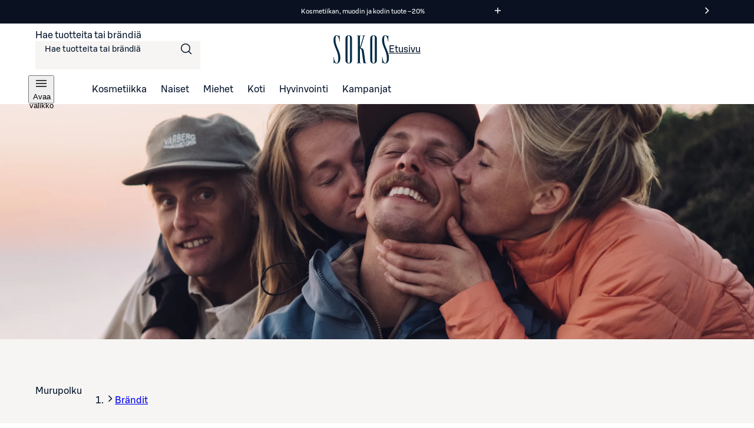

--- FILE ---
content_type: text/html; charset=utf-8
request_url: https://www.sokos.fi/tuotemerkit/knowledge-cotton-apparel
body_size: 60967
content:
<!DOCTYPE html><html lang="fi"><head><meta charSet="utf-8" data-next-head=""/><meta name="viewport" content="width=device-width" data-next-head=""/><title data-next-head="">Knowledge cotton apparel | Sokos verkkokauppa</title><meta name="robots" content="all" data-next-head=""/><meta name="description" content="Tervetuloa tutustumaan Sokoksen Knowledge cotton apparel -valikoimaan. Verkkokaupasta ja tavarataloistamme löydät aina parhaat ja ajankohtaisimmat tuotteet." data-next-head=""/><link rel="canonical" href="https://www.sokos.fi/tuotemerkit/knowledge-cotton-apparel" data-next-head=""/><meta property="og:url" content="https://www.sokos.fi/tuotemerkit/knowledge-cotton-apparel" data-next-head=""/><meta property="og:title" content="Knowledge cotton apparel | Sokos verkkokauppa" data-next-head=""/><meta property="og:image" content="https://images.ctfassets.net/z6qr8wmxb7ub/3ilLJ8NGwSrhg2tnAqZZu3/7ad0374397bd0ff87ee8d67ca63aceda/2025-20-sokos-brandpage-knowledgecottonapparel-hero-desktop.jpg" data-next-head=""/><meta property="og:type" content="website" data-next-head=""/><meta property="og:description" content="Tervetuloa tutustumaan Sokoksen Knowledge cotton apparel -valikoimaan. Verkkokaupasta ja tavarataloistamme löydät aina parhaat ja ajankohtaisimmat tuotteet." data-next-head=""/><link rel="icon" href="/favicons/favicon.ico" data-next-head=""/><link rel="apple-touch-icon-precomposed" href="/favicons/touch-icon.png" data-next-head=""/><meta name="msapplication-TileImage" content="/favicons/tile.png" data-next-head=""/><meta name="msapplication-TileColor" content="#018548" data-next-head=""/><link rel="preload" href="/fonts/sbonus/SBonusUX-Regular.woff2" as="font" type="font/woff2" crossorigin=""/><link rel="preload" href="/fonts/sbonus/SBonusUX-Medium.woff2" as="font" type="font/woff2" crossorigin=""/><link rel="preload" href="/fonts/sbonus/SBonusUX-Bold.woff2" as="font" type="font/woff2" crossorigin=""/><link rel="preload" href="/fonts/sokosDisplay/SokosDisplay-Regular.woff2" as="font" type="font/woff2" crossorigin=""/><link rel="preload" href="/fonts/sokosDisplay/SokosDisplay-Bold.woff2" as="font" type="font/woff2" crossorigin=""/><link rel="preload" href="/fonts/sokosDisplay/SokosDisplay-Italic.woff2" as="font" type="font/woff2" crossorigin=""/><link rel="preload" href="/fonts/sokosDisplay/SokosDisplay-BoldItalic.woff2" as="font" type="font/woff2" crossorigin=""/><link rel="preload" href="/icons/logo.svg" as="image" type="image/svg+xml"/><link rel="preconnect" href="https://images.ctfassets.net/" crossorigin=""/><link rel="preconnect" href="https://cdn.s-cloud.fi/" crossorigin=""/><link rel="preconnect" href="https://api.sokos.fi"/><link rel="preload" as="script" crossorigin="anonymous" integrity="sha384-PMBjS7JXD1R1uiHpU+QuCVc4KxgMdBegmc52UyT+uWQ2+BlptesLtmCBdPXxusIP" href="https://app.usercentrics.eu/browser-ui/3.21.1/loader.js"/><link rel="preload" as="script" crossorigin="anonymous" href="https://app.usercentrics.eu/browser-ui/3.21.1/index.module.js"/><link data-next-font="" rel="preconnect" href="/" crossorigin="anonymous"/><link rel="preload" href="/_next/static/css/317676d1a0081c57.css" as="style"/><link rel="preload" href="/_next/static/css/895689f8bdc018dc.css" as="style"/><link rel="preload" href="/_next/static/css/ba7ccac516cb28aa.css" as="style"/><link rel="preload" href="/_next/static/css/98ded8d8378eb73c.css" as="style"/><link rel="preload" href="/_next/static/css/d0514ef4f17588b4.css" as="style"/><link rel="preload" href="/_next/static/css/59afab60ce26d4df.css" as="style"/><link rel="preload" href="/_next/static/css/a6130cd920c1e836.css" as="style"/><link rel="preload" href="/_next/static/css/a239e54f4637590a.css" as="style"/><link rel="preload" href="/_next/static/css/da0ee14b759e5ff3.css" as="style"/><link rel="preload" href="/_next/static/css/ea01470cb6198127.css" as="style"/><link rel="preload" href="/_next/static/css/10553aa8402a4e42.css" as="style"/><link rel="preload" as="image" imageSrcSet="https://images.ctfassets.net/z6qr8wmxb7ub/3ilLJ8NGwSrhg2tnAqZZu3/7ad0374397bd0ff87ee8d67ca63aceda/2025-20-sokos-brandpage-knowledgecottonapparel-hero-desktop.jpg?w=320&amp;fm=webp&amp;q=80 320w, https://images.ctfassets.net/z6qr8wmxb7ub/3ilLJ8NGwSrhg2tnAqZZu3/7ad0374397bd0ff87ee8d67ca63aceda/2025-20-sokos-brandpage-knowledgecottonapparel-hero-desktop.jpg?w=768&amp;fm=webp&amp;q=80 768w, https://images.ctfassets.net/z6qr8wmxb7ub/3ilLJ8NGwSrhg2tnAqZZu3/7ad0374397bd0ff87ee8d67ca63aceda/2025-20-sokos-brandpage-knowledgecottonapparel-hero-desktop.jpg?w=1200&amp;fm=webp&amp;q=80 1200w, https://images.ctfassets.net/z6qr8wmxb7ub/3ilLJ8NGwSrhg2tnAqZZu3/7ad0374397bd0ff87ee8d67ca63aceda/2025-20-sokos-brandpage-knowledgecottonapparel-hero-desktop.jpg?w=1920&amp;fm=webp&amp;q=80 1920w, https://images.ctfassets.net/z6qr8wmxb7ub/3ilLJ8NGwSrhg2tnAqZZu3/7ad0374397bd0ff87ee8d67ca63aceda/2025-20-sokos-brandpage-knowledgecottonapparel-hero-desktop.jpg?w=2048&amp;fm=webp&amp;q=80 2048w, https://images.ctfassets.net/z6qr8wmxb7ub/3ilLJ8NGwSrhg2tnAqZZu3/7ad0374397bd0ff87ee8d67ca63aceda/2025-20-sokos-brandpage-knowledgecottonapparel-hero-desktop.jpg?w=3840&amp;fm=webp&amp;q=80 3840w" imageSizes="(max-width: 1439px) 100vw, 1440px" data-next-head=""/><link rel="preload" as="image" imageSrcSet="https://images.ctfassets.net/z6qr8wmxb7ub/6ajYzsDfoDdkX0A1KGqkDo/494bdd1647375374bf9a3f107e208287/2025-20-sokos-brandpage-knowledgecottonapparel-hero-mobile.jpg?w=320&amp;fm=webp&amp;q=80 320w, https://images.ctfassets.net/z6qr8wmxb7ub/6ajYzsDfoDdkX0A1KGqkDo/494bdd1647375374bf9a3f107e208287/2025-20-sokos-brandpage-knowledgecottonapparel-hero-mobile.jpg?w=768&amp;fm=webp&amp;q=80 768w, https://images.ctfassets.net/z6qr8wmxb7ub/6ajYzsDfoDdkX0A1KGqkDo/494bdd1647375374bf9a3f107e208287/2025-20-sokos-brandpage-knowledgecottonapparel-hero-mobile.jpg?w=1200&amp;fm=webp&amp;q=80 1200w, https://images.ctfassets.net/z6qr8wmxb7ub/6ajYzsDfoDdkX0A1KGqkDo/494bdd1647375374bf9a3f107e208287/2025-20-sokos-brandpage-knowledgecottonapparel-hero-mobile.jpg?w=1920&amp;fm=webp&amp;q=80 1920w, https://images.ctfassets.net/z6qr8wmxb7ub/6ajYzsDfoDdkX0A1KGqkDo/494bdd1647375374bf9a3f107e208287/2025-20-sokos-brandpage-knowledgecottonapparel-hero-mobile.jpg?w=2048&amp;fm=webp&amp;q=80 2048w, https://images.ctfassets.net/z6qr8wmxb7ub/6ajYzsDfoDdkX0A1KGqkDo/494bdd1647375374bf9a3f107e208287/2025-20-sokos-brandpage-knowledgecottonapparel-hero-mobile.jpg?w=3840&amp;fm=webp&amp;q=80 3840w" imageSizes="(max-width: 1439px) 100vw, 1440px" data-next-head=""/><script id="giosg-script" defer="" type="text/plain" data-usercentrics="Giosg" data-nscript="beforeInteractive">(function (w, t, f) { var s = 'script', o = '_giosg', h = 'https://service.giosg.com', e, n; e = t.createElement(s); e.async = 1; e.src = h+'/live2/'+f; w[o] = w[o] || function () { (w[o]._e = w[o]._e || []).push(arguments); } ; w[o]._c = f; w[o]._h = h; n = t.getElementsByTagName(s)[0]; n.parentNode.insertBefore(e, n); })(window, document, 'a59c62f0-1ab7-11ec-b424-0242ac120021')</script><script type="text/javascript" id="disable-back-cache" data-nscript="beforeInteractive">
                (function () {
                  window.onpageshow = function(event) {
                    if (event.persisted) {
                      window.location.reload();
                    }
                  };
                })();
              </script><link rel="stylesheet" href="/_next/static/css/317676d1a0081c57.css" data-n-g=""/><link rel="stylesheet" href="/_next/static/css/895689f8bdc018dc.css"/><link rel="stylesheet" href="/_next/static/css/ba7ccac516cb28aa.css"/><link rel="stylesheet" href="/_next/static/css/98ded8d8378eb73c.css"/><link rel="stylesheet" href="/_next/static/css/d0514ef4f17588b4.css" data-n-p=""/><link rel="stylesheet" href="/_next/static/css/59afab60ce26d4df.css" data-n-p=""/><link rel="stylesheet" href="/_next/static/css/a6130cd920c1e836.css" data-n-p=""/><link rel="stylesheet" href="/_next/static/css/a239e54f4637590a.css" data-n-p=""/><link rel="stylesheet" href="/_next/static/css/da0ee14b759e5ff3.css" data-n-p=""/><link rel="stylesheet" href="/_next/static/css/ea01470cb6198127.css"/><link rel="stylesheet" href="/_next/static/css/10553aa8402a4e42.css"/><noscript data-n-css=""></noscript><script defer="" noModule="" src="/_next/static/chunks/polyfills-42372ed130431b0a.js"></script><script defer="" src="/_next/static/chunks/6387.2a99493d22ed7b8b.js"></script><script defer="" src="/_next/static/chunks/7532.b312078fb1776c57.js"></script><script defer="" src="/_next/static/chunks/4242.4151d86e5f1c1518.js"></script><script defer="" src="/_next/static/chunks/5035.aab9416cfb0abe69.js"></script><script src="/_next/static/chunks/webpack-3a6ea4c044f8cad7.js" defer=""></script><script src="/_next/static/chunks/framework-c803726035827f6f.js" defer=""></script><script src="/_next/static/chunks/main-d997c88bd6750e80.js" defer=""></script><script src="/_next/static/chunks/pages/_app-248a733c7f5516c4.js" defer=""></script><script src="/_next/static/chunks/4286a96f-3f3b8eeb4730468f.js" defer=""></script><script src="/_next/static/chunks/3035-006c13de839e398d.js" defer=""></script><script src="/_next/static/chunks/853-10ed0b172edb2807.js" defer=""></script><script src="/_next/static/chunks/2786-a519bb031605c3d9.js" defer=""></script><script src="/_next/static/chunks/260-6430a68f9cab94bf.js" defer=""></script><script src="/_next/static/chunks/1807-f1220b29bf5876ea.js" defer=""></script><script src="/_next/static/chunks/4280-0c24e583b1792296.js" defer=""></script><script src="/_next/static/chunks/7466-25052b642a18f5b2.js" defer=""></script><script src="/_next/static/chunks/5450-de73b504ecf7b896.js" defer=""></script><script src="/_next/static/chunks/6067-e3cb72bc1c8f33ed.js" defer=""></script><script src="/_next/static/chunks/6662-bd1edac4eab5aaed.js" defer=""></script><script src="/_next/static/chunks/2735-71bcc5abfa70e470.js" defer=""></script><script src="/_next/static/chunks/440-d59fe26d7fc29519.js" defer=""></script><script src="/_next/static/chunks/pages/brands/%5B...slugs%5D-ebe5473e62d4fc8a.js" defer=""></script><script src="/_next/static/RTUJukRoB28BOim_BU6O2/_buildManifest.js" defer=""></script><script src="/_next/static/RTUJukRoB28BOim_BU6O2/_ssgManifest.js" defer=""></script></head><body><link rel="preload" as="image" href="/icons/logo.svg"/><link rel="preload" as="image" imageSrcSet="https://images.ctfassets.net/z6qr8wmxb7ub/3ilLJ8NGwSrhg2tnAqZZu3/7ad0374397bd0ff87ee8d67ca63aceda/2025-20-sokos-brandpage-knowledgecottonapparel-hero-desktop.jpg?w=320&amp;fm=webp&amp;q=80 320w, https://images.ctfassets.net/z6qr8wmxb7ub/3ilLJ8NGwSrhg2tnAqZZu3/7ad0374397bd0ff87ee8d67ca63aceda/2025-20-sokos-brandpage-knowledgecottonapparel-hero-desktop.jpg?w=768&amp;fm=webp&amp;q=80 768w, https://images.ctfassets.net/z6qr8wmxb7ub/3ilLJ8NGwSrhg2tnAqZZu3/7ad0374397bd0ff87ee8d67ca63aceda/2025-20-sokos-brandpage-knowledgecottonapparel-hero-desktop.jpg?w=1200&amp;fm=webp&amp;q=80 1200w, https://images.ctfassets.net/z6qr8wmxb7ub/3ilLJ8NGwSrhg2tnAqZZu3/7ad0374397bd0ff87ee8d67ca63aceda/2025-20-sokos-brandpage-knowledgecottonapparel-hero-desktop.jpg?w=1920&amp;fm=webp&amp;q=80 1920w, https://images.ctfassets.net/z6qr8wmxb7ub/3ilLJ8NGwSrhg2tnAqZZu3/7ad0374397bd0ff87ee8d67ca63aceda/2025-20-sokos-brandpage-knowledgecottonapparel-hero-desktop.jpg?w=2048&amp;fm=webp&amp;q=80 2048w, https://images.ctfassets.net/z6qr8wmxb7ub/3ilLJ8NGwSrhg2tnAqZZu3/7ad0374397bd0ff87ee8d67ca63aceda/2025-20-sokos-brandpage-knowledgecottonapparel-hero-desktop.jpg?w=3840&amp;fm=webp&amp;q=80 3840w" imageSizes="(max-width: 1439px) 100vw, 1440px"/><link rel="preload" as="image" imageSrcSet="https://images.ctfassets.net/z6qr8wmxb7ub/6ajYzsDfoDdkX0A1KGqkDo/494bdd1647375374bf9a3f107e208287/2025-20-sokos-brandpage-knowledgecottonapparel-hero-mobile.jpg?w=320&amp;fm=webp&amp;q=80 320w, https://images.ctfassets.net/z6qr8wmxb7ub/6ajYzsDfoDdkX0A1KGqkDo/494bdd1647375374bf9a3f107e208287/2025-20-sokos-brandpage-knowledgecottonapparel-hero-mobile.jpg?w=768&amp;fm=webp&amp;q=80 768w, https://images.ctfassets.net/z6qr8wmxb7ub/6ajYzsDfoDdkX0A1KGqkDo/494bdd1647375374bf9a3f107e208287/2025-20-sokos-brandpage-knowledgecottonapparel-hero-mobile.jpg?w=1200&amp;fm=webp&amp;q=80 1200w, https://images.ctfassets.net/z6qr8wmxb7ub/6ajYzsDfoDdkX0A1KGqkDo/494bdd1647375374bf9a3f107e208287/2025-20-sokos-brandpage-knowledgecottonapparel-hero-mobile.jpg?w=1920&amp;fm=webp&amp;q=80 1920w, https://images.ctfassets.net/z6qr8wmxb7ub/6ajYzsDfoDdkX0A1KGqkDo/494bdd1647375374bf9a3f107e208287/2025-20-sokos-brandpage-knowledgecottonapparel-hero-mobile.jpg?w=2048&amp;fm=webp&amp;q=80 2048w, https://images.ctfassets.net/z6qr8wmxb7ub/6ajYzsDfoDdkX0A1KGqkDo/494bdd1647375374bf9a3f107e208287/2025-20-sokos-brandpage-knowledgecottonapparel-hero-mobile.jpg?w=3840&amp;fm=webp&amp;q=80 3840w" imageSizes="(max-width: 1439px) 100vw, 1440px"/><div id="__next"><div data-theme="sokos"><div class="LoadingWrapper_container__QiAna"><div aria-busy="false" class="LoadingWrapper_content__71gPG LoadingWrapper_fullPage__q1gAT" data-testid="loading-wrapper-content"><div class="layout_background__m_SSc" data-testid="layout-background"><header data-testid="sokos-main-header" class="Header_header__Q8rE_ Header_visible__apJF5"><div class="SkipLink_skipLink__bPCtk Header_skipToMainLink__WeDh3"><a class="lmDYdu humqDS dStaFB hDuIcA dsiSgT jEaVcv eZlVZc gKvCqE jbNkGg fXZpbv gnuVSH kBTQcH cerVTu egagWk brXWGL kWaomU jBllvQ iwIano eoeOEa eykkQy jbWIzK bkprhX bROWyg gVXJpk jgCUQz bqvBOu lgQBRJ kVvJSQ ihZfmo eMnfAM bifBhr fLHVBn fOsFRE jJBFyI dKkbFD cRtAGk fRfXFy izqHue hzgrDW cziVnq jscvvW hnsbjG iMfhuK vqyOT" href="/brands/knowledge-cotton-apparel#main-content">Siirry suoraan sisältöön</a></div><div class="LayoutBlockWrapper_container__qoZjV LayoutBlockWrapper_paddingOnBiggerScreens__gv1r3 SiteRibbon_container__5rhSJ SiteRibbon_themeDarkBlue__ZeGqU"><div id="site-banner-label" style="border:0;clip:rect(0 0 0 0);clip-path:inset(50%);height:1px;margin:-1px;overflow:hidden;padding:0;position:absolute;width:1px;white-space:nowrap">Markkinointiviestejä</div><section class="SiteRibbon_content__R7lCL" aria-labelledby="site-banner-label"><div class="SiteRibbon_messagesContainer__gQS1g" aria-roledescription="carousel"><button class="SiteRibbon_ribbonButton__lBPJh" type="button" aria-controls="site-ribbon-carousel-track"></button><div class="SiteRibbon_carousel__b_yst"><div class="SiteRibbon_carouselTrack__8rRv4" id="site-ribbon-carousel-track"><article class="SiteRibbon_carouselItem__Dk_Hy SiteRibbon_textStyle__Oblyy SiteRibbon_active__xNrgH SiteRibbon_withModal__x9QAi" aria-roledescription="slide"><div class="RichTextRenderer_wrapper__wVCPj"><p>Kosmetiikan, muodin ja kodin tuote –20%</p></div><button class="SiteRibbon_ribbonButton__lBPJh" type="button" aria-haspopup="dialog" aria-expanded="false"><span class="sds-Icon-wrapper"><svg fill="none" xmlns="http://www.w3.org/2000/svg" viewBox="0 0 16 16" height="16" width="16" aria-hidden="true"><path d="M8.75 3h-1.5v4.25H3v1.5h4.25V13h1.5V8.75H13v-1.5H8.75z" fill="currentColor" fill-rule="evenodd"></path></svg></span><div style="border:0;clip:rect(0 0 0 0);clip-path:inset(50%);height:1px;margin:-1px;overflow:hidden;padding:0;position:absolute;width:1px;white-space:nowrap">Lue ehdot<!-- -->Lue ehdot edusta</div></button></article><article class="SiteRibbon_carouselItem__Dk_Hy SiteRibbon_textStyle__Oblyy SiteRibbon_withModal__x9QAi" aria-roledescription="slide" inert=""><div class="RichTextRenderer_wrapper__wVCPj"><p>Kuukauden S-Etutuotteet –20%</p></div><button class="SiteRibbon_ribbonButton__lBPJh" type="button" aria-haspopup="dialog" aria-expanded="false" disabled=""><span class="sds-Icon-wrapper"><svg fill="none" xmlns="http://www.w3.org/2000/svg" viewBox="0 0 16 16" height="16" width="16" aria-hidden="true"><path d="M8.75 3h-1.5v4.25H3v1.5h4.25V13h1.5V8.75H13v-1.5H8.75z" fill="currentColor" fill-rule="evenodd"></path></svg></span><div style="border:0;clip:rect(0 0 0 0);clip-path:inset(50%);height:1px;margin:-1px;overflow:hidden;padding:0;position:absolute;width:1px;white-space:nowrap">Lue ehdot<!-- -->Osta S‑Etutuotteita kirjautuneille asiakkaille</div></button></article><article class="SiteRibbon_carouselItem__Dk_Hy SiteRibbon_textStyle__Oblyy SiteRibbon_withModal__x9QAi" aria-roledescription="slide" inert=""><div class="RichTextRenderer_wrapper__wVCPj"><p>Kosmetiikan, muodin ja kodin tuote –20%</p></div><button class="SiteRibbon_ribbonButton__lBPJh" type="button" aria-haspopup="dialog" aria-expanded="false" disabled=""><span class="sds-Icon-wrapper"><svg fill="none" xmlns="http://www.w3.org/2000/svg" viewBox="0 0 16 16" height="16" width="16" aria-hidden="true"><path d="M8.75 3h-1.5v4.25H3v1.5h4.25V13h1.5V8.75H13v-1.5H8.75z" fill="currentColor" fill-rule="evenodd"></path></svg></span><div style="border:0;clip:rect(0 0 0 0);clip-path:inset(50%);height:1px;margin:-1px;overflow:hidden;padding:0;position:absolute;width:1px;white-space:nowrap">Lue ehdot<!-- -->Lue ehdot edusta</div></button></article><article class="SiteRibbon_carouselItem__Dk_Hy SiteRibbon_textStyle__Oblyy SiteRibbon_previous__ZCaMu SiteRibbon_withModal__x9QAi" aria-roledescription="slide" inert=""><div class="RichTextRenderer_wrapper__wVCPj"><p>Kuukauden S-Etutuotteet –20%</p></div><button class="SiteRibbon_ribbonButton__lBPJh" type="button" aria-haspopup="dialog" aria-expanded="false" disabled=""><span class="sds-Icon-wrapper"><svg fill="none" xmlns="http://www.w3.org/2000/svg" viewBox="0 0 16 16" height="16" width="16" aria-hidden="true"><path d="M8.75 3h-1.5v4.25H3v1.5h4.25V13h1.5V8.75H13v-1.5H8.75z" fill="currentColor" fill-rule="evenodd"></path></svg></span><div style="border:0;clip:rect(0 0 0 0);clip-path:inset(50%);height:1px;margin:-1px;overflow:hidden;padding:0;position:absolute;width:1px;white-space:nowrap">Lue ehdot<!-- -->Osta S‑Etutuotteita kirjautuneille asiakkaille</div></button></article></div></div><button class="SiteRibbon_ribbonButton__lBPJh" type="button" aria-controls="site-ribbon-carousel-track"><span class="sds-Icon-wrapper"><svg fill="none" xmlns="http://www.w3.org/2000/svg" viewBox="0 0 16 16" height="16" width="16" aria-hidden="true"><path fill-rule="evenodd" d="M9.44 8 4.97 3.53l1.06-1.06L11.56 8l-5.53 5.53-1.06-1.06z" fill="currentColor"></path></svg></span><div style="border:0;clip:rect(0 0 0 0);clip-path:inset(50%);height:1px;margin:-1px;overflow:hidden;padding:0;position:absolute;width:1px;white-space:nowrap">Seuraava viesti</div></button></div></section></div><div class="LayoutBlockWrapper_container__qoZjV LayoutBlockWrapper_removeTheme__GudyV"><div class="Header_container__4PH5H Header_desktopHeader__uPokN"><div class="Header_topBar__Cts6j"><div class="Header_topBarLeft__ejO2J"><div class="SearchInput_container__Ov4Ts" data-test-id="header-search-container" data-is-open="false"><form role="search" data-testid="desktop-search-form" class="SearchInput_searchForm__Jj_GS" autoComplete="on"><span class="sds-Icon-wrapper SearchInput_searchIcon__aMpEl"><svg fill="none" xmlns="http://www.w3.org/2000/svg" viewBox="0 0 24 24" height="24" width="24" aria-hidden="true"><path fill-rule="evenodd" d="M16.102 16.162a8 8 0 1 1 1.06-1.06l4.368 4.368-1.06 1.06zM17.5 10a6.5 6.5 0 1 1-13 0 6.5 6.5 0 0 1 13 0" fill="currentColor"></path></svg></span><span class="hrfAMI dWTPlI jYOntY bXKmQE jtDyud bCCWsV"><label for="desktop-search">Hae tuotteita tai brändiä</label></span><input class="SearchInput_input__sfp6G dDUgbl KQAtz bLJQeN dIJLKK cssYJL hLZGJr fjBGAB cdObhN kNaHJv bpmvcj AMJxh cpxVBx rBeOd VnuJh cRHmuZ iEygBN fuFKtz jyUnUV ieEeQy igGSze biVeDO gWxFRc jmpEIe hbdKcI iKCjog kHbNSd fliqSy bucTPi hZwOVU jtcqFJ jDNFry hbkahC czJuzF cWOVbC eoYMbT jHblWw hUwMZx lbKwCA ijNMuD kLfEko qRzzf llpRim fvKdZK gCkoLa beerBw jzDavz jvVfgs" inputMode="search" maxLength="250" data-testid="desktop-search-input" enterKeyHint="go" autoComplete="off" role="combobox" aria-expanded="false" aria-controls="quick-search-results" aria-haspopup="false" id="desktop-search" name="main-search" value=""/></form></div></div><a class="SmartLink_smartLink__K_q8q Header_sokosLogoLink__d72cV" data-testid="header-logo-link-desktop" href="/"><img src="/icons/logo.svg" alt="Sokos logo"/><span class="hrfAMI dWTPlI jYOntY bXKmQE jtDyud bCCWsV">Etusivu</span></a><div class="Header_topBarRight__hhOGU"></div></div><nav class="Header_bottomBar__lXAQB"><button class="IconButton_container__tUedT Header_hamburgerBtn__m0mPV humqDS bccnaB cbFmya dsiSgT iivLdK eZlVZc gKvCqE jyIwOD fXZpbv gnuVSH kBTQcH cerVTu egagWk brXWGL kWaomU jBllvQ dWXvky gbuWIa eykkQy jbWIzK bkprhX bROWyg gVXJpk jgCUQz bqvBOu lgQBRJ kVvJSQ ihZfmo eMnfAM bifBhr fLHVBn fOsFRE jJBFyI dKkbFD cRtAGk fRfXFy izqHue hzgrDW cziVnq jscvvW hnsbjG iMfhuK vqyOT" type="button" data-testid="navigation-drawer-button-desktop" aria-haspopup="true"><span class="hfgeQM kMSRHk hPemmX YECzk hbvpSN ixQRAk NWeSI edbchV iBghOp Godrc bxoqaQ button-icon" aria-hidden="true"><span class="sds-Icon-wrapper"><svg fill="none" xmlns="http://www.w3.org/2000/svg" viewBox="0 0 24 24" height="24" width="24"><path d="M21 7.75H3v-1.5h18zm0 5H3v-1.5h18zm-18 5h18v-1.5H3z" fill="currentColor" fill-rule="evenodd"></path></svg></span></span><span class="hrfAMI dWTPlI jYOntY bXKmQE jtDyud bCCWsV">Avaa valikko</span></button><ul role="list"><li><a class="SmartLink_smartLink__K_q8q" data-testid="header-kosmetiikka-link" href="/kategoria/kosmetiikka">Kosmetiikka</a></li><li><a class="SmartLink_smartLink__K_q8q" data-testid="header-naiset-link" href="/kategoria/muoti">Naiset</a></li><li><a class="SmartLink_smartLink__K_q8q" data-testid="header-miehet-link" href="/kategoria/miehet">Miehet</a></li><li><a class="SmartLink_smartLink__K_q8q" data-testid="header-koti-link" href="/kategoria/koti">Koti</a></li><li><a class="SmartLink_smartLink__K_q8q" data-testid="header-hyvinvointi-link" href="/kategoria/hyvinvointi">Hyvinvointi</a></li><li><a class="SmartLink_smartLink__K_q8q" data-testid="header-kampanjat-link" href="/kategoria/kampanjat">Kampanjat</a></li></ul></nav></div><div class="Header_container__4PH5H Header_mobileHeader__QxFIl" data-testid="mobile-header" inert=""><div class="Header_topBar__Cts6j"><div class="Header_topBarLeft__ejO2J"><button class="IconButton_container__tUedT Header_hamburgerBtn__m0mPV humqDS bccnaB cbFmya dsiSgT iivLdK eZlVZc gKvCqE jyIwOD fXZpbv gnuVSH kBTQcH cerVTu egagWk brXWGL kWaomU jBllvQ dWXvky gbuWIa eykkQy jbWIzK bkprhX bROWyg gVXJpk jgCUQz bqvBOu lgQBRJ kVvJSQ ihZfmo eMnfAM bifBhr fLHVBn fOsFRE jJBFyI dKkbFD cRtAGk fRfXFy izqHue hzgrDW cziVnq jscvvW hnsbjG iMfhuK vqyOT" type="button" data-testid="navigation-drawer-button-mobile" aria-haspopup="true"><span class="hfgeQM kMSRHk hPemmX YECzk hbvpSN ixQRAk NWeSI edbchV iBghOp Godrc bxoqaQ button-icon" aria-hidden="true"><span class="sds-Icon-wrapper"><svg fill="none" xmlns="http://www.w3.org/2000/svg" viewBox="0 0 24 24" height="24" width="24"><path d="M21 7.75H3v-1.5h18zm0 5H3v-1.5h18zm-18 5h18v-1.5H3z" fill="currentColor" fill-rule="evenodd"></path></svg></span></span><span class="hrfAMI dWTPlI jYOntY bXKmQE jtDyud bCCWsV">Avaa valikko</span></button></div><a class="SmartLink_smartLink__K_q8q Header_sokosLogoLink__d72cV" data-testid="header-logo-link-mobile" href="/"><img src="/icons/logo.svg" alt="Sokos logo"/><span class="hrfAMI dWTPlI jYOntY bXKmQE jtDyud bCCWsV">Etusivu</span></a><div class="Header_topBarRight__hhOGU"></div></div><div class="Header_bottomBar__lXAQB"></div></div></div></header><div id="root-content" class="LoadingWrapper_container__QiAna"><div aria-busy="false" class="LoadingWrapper_content__71gPG LoadingWrapper_layout__Ql6o6" data-testid="loading-wrapper-content"><main class="layout_contentContainer__Dwy4h" id="main-content"><span class="hrfAMI dWTPlI jYOntY bXKmQE jtDyud bCCWsV"><div id="main-content-anchor" class="SkipLink_skipAnchor__8YISh"> </div></span><div class="LayoutBlockWrapper_container__qoZjV LayoutBlockWrapper_noPadding__se9k6"><div class="LayoutBlockWrapper_container__qoZjV LayoutBlockWrapper_stretchOverParent__cejps LayoutBlockWrapper_noPadding__se9k6"><div data-testid="page-hero-banner" class="ContentPageLayout_hero__En4AR"><div class="HeroImage_wrapper__D1dLK"><img alt="Kuvituskuva" data-testid="test-hero-image" width="2880" height="900" decoding="async" data-nimg="1" class="HeroImage_defaultImage__CxC0F" style="color:transparent" sizes="(max-width: 1439px) 100vw, 1440px" srcSet="https://images.ctfassets.net/z6qr8wmxb7ub/3ilLJ8NGwSrhg2tnAqZZu3/7ad0374397bd0ff87ee8d67ca63aceda/2025-20-sokos-brandpage-knowledgecottonapparel-hero-desktop.jpg?w=320&amp;fm=webp&amp;q=80 320w, https://images.ctfassets.net/z6qr8wmxb7ub/3ilLJ8NGwSrhg2tnAqZZu3/7ad0374397bd0ff87ee8d67ca63aceda/2025-20-sokos-brandpage-knowledgecottonapparel-hero-desktop.jpg?w=768&amp;fm=webp&amp;q=80 768w, https://images.ctfassets.net/z6qr8wmxb7ub/3ilLJ8NGwSrhg2tnAqZZu3/7ad0374397bd0ff87ee8d67ca63aceda/2025-20-sokos-brandpage-knowledgecottonapparel-hero-desktop.jpg?w=1200&amp;fm=webp&amp;q=80 1200w, https://images.ctfassets.net/z6qr8wmxb7ub/3ilLJ8NGwSrhg2tnAqZZu3/7ad0374397bd0ff87ee8d67ca63aceda/2025-20-sokos-brandpage-knowledgecottonapparel-hero-desktop.jpg?w=1920&amp;fm=webp&amp;q=80 1920w, https://images.ctfassets.net/z6qr8wmxb7ub/3ilLJ8NGwSrhg2tnAqZZu3/7ad0374397bd0ff87ee8d67ca63aceda/2025-20-sokos-brandpage-knowledgecottonapparel-hero-desktop.jpg?w=2048&amp;fm=webp&amp;q=80 2048w, https://images.ctfassets.net/z6qr8wmxb7ub/3ilLJ8NGwSrhg2tnAqZZu3/7ad0374397bd0ff87ee8d67ca63aceda/2025-20-sokos-brandpage-knowledgecottonapparel-hero-desktop.jpg?w=3840&amp;fm=webp&amp;q=80 3840w" src="https://images.ctfassets.net/z6qr8wmxb7ub/3ilLJ8NGwSrhg2tnAqZZu3/7ad0374397bd0ff87ee8d67ca63aceda/2025-20-sokos-brandpage-knowledgecottonapparel-hero-desktop.jpg?w=320&amp;fm=webp&amp;q=80"/><img alt="Kuvituskuva" data-testid="test-hero-image-small" width="640" height="520" decoding="async" data-nimg="1" class="HeroImage_smallImage__I6IgO" style="color:transparent" sizes="(max-width: 1439px) 100vw, 1440px" srcSet="https://images.ctfassets.net/z6qr8wmxb7ub/6ajYzsDfoDdkX0A1KGqkDo/494bdd1647375374bf9a3f107e208287/2025-20-sokos-brandpage-knowledgecottonapparel-hero-mobile.jpg?w=320&amp;fm=webp&amp;q=80 320w, https://images.ctfassets.net/z6qr8wmxb7ub/6ajYzsDfoDdkX0A1KGqkDo/494bdd1647375374bf9a3f107e208287/2025-20-sokos-brandpage-knowledgecottonapparel-hero-mobile.jpg?w=768&amp;fm=webp&amp;q=80 768w, https://images.ctfassets.net/z6qr8wmxb7ub/6ajYzsDfoDdkX0A1KGqkDo/494bdd1647375374bf9a3f107e208287/2025-20-sokos-brandpage-knowledgecottonapparel-hero-mobile.jpg?w=1200&amp;fm=webp&amp;q=80 1200w, https://images.ctfassets.net/z6qr8wmxb7ub/6ajYzsDfoDdkX0A1KGqkDo/494bdd1647375374bf9a3f107e208287/2025-20-sokos-brandpage-knowledgecottonapparel-hero-mobile.jpg?w=1920&amp;fm=webp&amp;q=80 1920w, https://images.ctfassets.net/z6qr8wmxb7ub/6ajYzsDfoDdkX0A1KGqkDo/494bdd1647375374bf9a3f107e208287/2025-20-sokos-brandpage-knowledgecottonapparel-hero-mobile.jpg?w=2048&amp;fm=webp&amp;q=80 2048w, https://images.ctfassets.net/z6qr8wmxb7ub/6ajYzsDfoDdkX0A1KGqkDo/494bdd1647375374bf9a3f107e208287/2025-20-sokos-brandpage-knowledgecottonapparel-hero-mobile.jpg?w=3840&amp;fm=webp&amp;q=80 3840w" src="https://images.ctfassets.net/z6qr8wmxb7ub/6ajYzsDfoDdkX0A1KGqkDo/494bdd1647375374bf9a3f107e208287/2025-20-sokos-brandpage-knowledgecottonapparel-hero-mobile.jpg?w=320&amp;fm=webp&amp;q=80"/></div></div></div><div class="LayoutBlockWrapper_container__qoZjV LayoutBlockWrapper_noPadding__se9k6 BrandPage_brandPageContainer__yORRz ContentPageLayout_contents__iiNnL"><div class="ContentPageLayout_contentArea__EBvks"><nav class="LayoutBlockWrapper_container__qoZjV PageBreadcrumbs_container__i2e7v PageBreadcrumbs_padding__I5KQm" aria-labelledby="breadcrumbs-label"><span class="hrfAMI dWTPlI jYOntY bXKmQE jtDyud bCCWsV" id="breadcrumbs-label">Murupolku</span><ol class="PageBreadcrumbs_mobile__QVkI4 jaioUT krXxSs jOhYEo fcTGgr"><li class="dsiSgT jaioUT KfTuN kfgXUG AMJxh cpxVBx rBeOd cRHmuZ VnuJh iEygBN"><span class="sds-Icon-wrapper jJXfFZ iqwDKT iBghOp Godrc cEagbj edEJWx hbvpSN kKZBAw qFUFB hDRwax"><svg fill="none" xmlns="http://www.w3.org/2000/svg" viewBox="0 0 16 16" height="16" width="16" aria-hidden="true"><path fill-rule="evenodd" d="M9.44 8 4.97 3.53l1.06-1.06L11.56 8l-5.53 5.53-1.06-1.06z" fill="currentColor"></path></svg></span><a class="fXZpbv gnuVSH cEagbj cEagbj dJmcbh lmDYdu clvpcx eXLCCE chfaMw eFhLPk gWBMEI bifcPB jcBzjx kdnKPA ebYIyA jtSwqc" data-testid="breadcrumb-mobile-item-0" href="/tuotemerkit">Brändit</a></li></ol><ol class="PageBreadcrumbs_desktop__qjJNJ jaioUT krXxSs jOhYEo fcTGgr"><li class="dsiSgT jaioUT KfTuN kfgXUG AMJxh cpxVBx rBeOd cRHmuZ VnuJh iEygBN"><span class="sds-Icon-wrapper jJXfFZ iqwDKT iBghOp Godrc cEagbj edEJWx hbvpSN kKZBAw qFUFB hDRwax"><svg fill="none" xmlns="http://www.w3.org/2000/svg" viewBox="0 0 16 16" height="16" width="16" aria-hidden="true"><path fill-rule="evenodd" d="M9.44 8 4.97 3.53l1.06-1.06L11.56 8l-5.53 5.53-1.06-1.06z" fill="currentColor"></path></svg></span><a class="fXZpbv gnuVSH cEagbj cEagbj dJmcbh lmDYdu clvpcx eXLCCE chfaMw eFhLPk gWBMEI bifcPB jcBzjx kdnKPA ebYIyA jtSwqc" data-testid="breadcrumb-item-0" href="/tuotemerkit">Brändit</a></li></ol></nav><div class="LayoutBlockWrapper_container__qoZjV ContentPageLayout_shared_centeredHeader__4uDEE"><h1>Knowledge Cotton Apparel</h1><div data-testid="page-summary" class="ContentPageLayout_summary__s3wcu"><div class="RichTextRenderer_wrapper__wVCPj RichTextRenderer_pageContent__ytQzW"><p>Knowledge Cotton Apparel ei ole mikään perinteinen muotiyritys. Heidän ei ole todellakaan ollut helppo löytää tuottajia ja tehtaita, joilla on samat arvot ja ajattelutapa. Mutta onneksi he ovat löytäneet, ja nyt he tekevät ja luovat jotain ainutlaatuista.</p><p>Knowledge Cotton Apparel saa inspiraationsa ihmiskunnan kohtaamista massiivisista ympäristöhaasteista. Brändi on äärimmäisen tietoinen tekojemme vaikutuksista maapallollemme. Vastuu on meidän kaikkien. Me voimme ja meidän täytyy tehdä muutoksia. On aika ryhtyä toimiin – yhdessä.</p></div></div></div><div class="LayoutBlockWrapper_container__qoZjV ProductListFilters_container__4520N"><div class="ProductListFilters_filterBarContainer__z880B"><div class="ProductListFilters_filterBarWrapper__jaGmk"><div class="ProductListFilters_mobileFilterBar__8rglZ"><span data-testid="test-product-count-mobile-loading"><span style="display:inherit"><span style="background-color:#335569;width:5px;height:5px;margin:2px;border-radius:100%;display:inline-block;animation:react-spinners-PulseLoader-pulse 1.5s 0.24s infinite cubic-bezier(0.2, 0.68, 0.18, 1.08);animation-fill-mode:both"></span><span style="background-color:#335569;width:5px;height:5px;margin:2px;border-radius:100%;display:inline-block;animation:react-spinners-PulseLoader-pulse 1.5s 0.48s infinite cubic-bezier(0.2, 0.68, 0.18, 1.08);animation-fill-mode:both"></span><span style="background-color:#335569;width:5px;height:5px;margin:2px;border-radius:100%;display:inline-block;animation:react-spinners-PulseLoader-pulse 1.5s 0.72s infinite cubic-bezier(0.2, 0.68, 0.18, 1.08);animation-fill-mode:both"></span></span></span><button class="humqDS bccnaB dhVfei dsiSgT iivLdK eZlVZc gKvCqE jyIwOD fXZpbv gnuVSH kBTQcH cerVTu egagWk brXWGL kWaomU jBllvQ dWXvky gbuWIa eykkQy jbWIzK bkprhX bROWyg gVXJpk jgCUQz bqvBOu lgQBRJ kVvJSQ ihZfmo eMnfAM bifBhr fLHVBn fOsFRE jJBFyI dKkbFD cRtAGk dASNIO izqHue hzgrDW cziVnq jscvvW hnsbjG iMfhuK vqyOT" data-testid="test-toggle-mobile-filters">Rajaa<span class="sds-Icon-wrapper"><svg fill="none" xmlns="http://www.w3.org/2000/svg" viewBox="0 0 16 16" height="16" width="16" aria-hidden="true"><path d="M9.25 1v4h1.5V3.75H14v-1.5h-3.25V1zM7.5 3.75H2v-1.5h5.5zm-5.5 5h2.25V10h1.5V6h-1.5v1.25H2zm12-1.5v1.5H7.5v-1.5zm-7.5 6.5v-1.5H2v1.5zm3.25-1.5V11h-1.5v4h1.5v-1.25H14v-1.5z" fill="currentColor" fill-rule="evenodd"></path></svg></span></button></div><div class="ProductListFilters_filterBarVisibilityWrapper__osysv"><div class="FilterBar_container__EL59p"><div class="FilterBar_productCount__xfl2T" data-testid="test-product-count-loading" aria-live="polite"><span style="display:inherit"><span style="background-color:#335569;width:5px;height:5px;margin:2px;border-radius:100%;display:inline-block;animation:react-spinners-PulseLoader-pulse 1.5s 0.24s infinite cubic-bezier(0.2, 0.68, 0.18, 1.08);animation-fill-mode:both"></span><span style="background-color:#335569;width:5px;height:5px;margin:2px;border-radius:100%;display:inline-block;animation:react-spinners-PulseLoader-pulse 1.5s 0.48s infinite cubic-bezier(0.2, 0.68, 0.18, 1.08);animation-fill-mode:both"></span><span style="background-color:#335569;width:5px;height:5px;margin:2px;border-radius:100%;display:inline-block;animation:react-spinners-PulseLoader-pulse 1.5s 0.72s infinite cubic-bezier(0.2, 0.68, 0.18, 1.08);animation-fill-mode:both"></span></span></div><div class="FilterBar_filtersWrapper__rWvxn FilterBar_sorting__5hBed"><span class="FilterBar_label__lHxXx">Järjestä</span><div class="FilterBar_filters__IAujo"><div class="FilterBar_filter__PEvQ9"><div class="Select_container__gh3gN Select_disabled__UDEpz"><button class="Select_select__6_rdD humqDS dStaFB dhVfei dsiSgT iivLdK eZlVZc gKvCqE jyIwOD fXZpbv gnuVSH kBTQcH cerVTu egagWk brXWGL kWaomU jBllvQ dWXvky gbuWIa eykkQy jbWIzK bkprhX bROWyg gVXJpk jgCUQz bqvBOu lgQBRJ kVvJSQ ihZfmo eMnfAM bifBhr fLHVBn fOsFRE jJBFyI dKkbFD cRtAGk fRfXFy izqHue hzgrDW cziVnq jscvvW hnsbjG iMfhuK vqyOT emoLnz" aria-activedescendant="" aria-controls="productSort-menu" aria-expanded="false" aria-haspopup="listbox" aria-labelledby="productSort-label" id="productSort-toggle-button" role="combobox" tabindex="0" disabled="" type="button"><span class="Select_labelWrapper__E5klO"><label id="productSort-label" for="productSort-toggle-button" disabled=""><span data-testid="select-product-sorting-selected-value">Uusimmat</span></label><div data-testid="select-product-sorting-expand-button-disabled" class="Select_button__HYpCq"><span class="sds-Icon-wrapper Select_icon__1uyxm"><svg fill="none" xmlns="http://www.w3.org/2000/svg" viewBox="0 0 16 16" height="16" width="16" aria-hidden="true"><path fill-rule="evenodd" d="m8 9.44 4.47-4.47 1.06 1.06L8 11.562l-5.53-5.53L3.53 4.97z" fill="currentColor"></path></svg></span></div></span></button><ul id="productSort-menu" role="listbox" aria-labelledby="productSort-label" class="Select_menu__qiiY6 Select_right__6cL05"><li class="Select_menuItem__zHb5V Select_selectedItem__2O8lN Select_highlightedItem__q_l8o" role="option" aria-selected="true" id="productSort-item-0" data-testid="select-product-sorting-0-select-item">Uusimmat</li><li class="Select_menuItem__zHb5V" role="option" aria-selected="false" id="productSort-item-1" data-testid="select-product-sorting-1-select-item">Myydyimmät</li><li class="Select_menuItem__zHb5V" role="option" aria-selected="false" id="productSort-item-2" data-testid="select-product-sorting-2-select-item">Korkein hinta</li><li class="Select_menuItem__zHb5V" role="option" aria-selected="false" id="productSort-item-3" data-testid="select-product-sorting-3-select-item">Edullisin hinta</li></ul></div></div></div></div></div></div></div></div></div><span class="hrfAMI dWTPlI jYOntY bXKmQE jtDyud bCCWsV"><div id="productGrid" class="SkipLink_skipAnchor__8YISh"> </div></span></div></div></div></main><footer data-testid="page-footer" class="Footer_container__ZWE_r"><div class="FooterHeader_container__yQlmS"><div class="LayoutBlockWrapper_container__qoZjV LayoutBlockWrapper_removeTheme__GudyV"><div class="ContentComponent_contentComponentWrapper__YVY0S"><ul role="list" class="WrappedList_container__6duQh" data-testid="content-wrapped-list"><li class="WrappedList_item__RyVcD"><div class="ContentComponent_contentComponentWrapper__YVY0S"><div class="LargeIconWithText_container__jk_v2" data-testid="content-large-icon-with-text"><div class="LargeIconWithText_iconContainer__cjnmr" aria-hidden="true"><span class="sds-Icon-wrapper"><svg fill="none" xmlns="http://www.w3.org/2000/svg" viewBox="0 0 24 24" height="24" width="24"><path fill-rule="evenodd" d="M4.792 4.725A1 1 0 0 1 5.753 4h12.492a1 1 0 0 1 .961.725l1.429 5A1 1 0 0 1 19.673 11H19v8a1 1 0 0 1-1 1H6a1 1 0 0 1-1-1v-8h-.674a1 1 0 0 1-.962-1.275zM4.988 9.5l1.143-4h11.737l1.143 4zM6.499 11v7.5h4V15h3v3.5h4V11z" fill="currentColor"></path></svg></span></div><span class="LargeIconWithText_text__iwSxP">Ilmainen toimitus myymälään</span></div></div></li><li class="WrappedList_item__RyVcD"><div class="ContentComponent_contentComponentWrapper__YVY0S"><div class="LargeIconWithText_container__jk_v2" data-testid="content-large-icon-with-text"><div class="LargeIconWithText_iconContainer__cjnmr" aria-hidden="true"><span class="sds-Icon-wrapper"><svg fill="none" xmlns="http://www.w3.org/2000/svg" viewBox="0 0 24 24" height="24" width="24"><path fill-rule="evenodd" d="M4 17.75h.512a2.5 2.5 0 0 0 4.976 0h5.024a2.5 2.5 0 0 0 4.976 0H20A1.75 1.75 0 0 0 21.75 16v-3.819c0-.21-.038-.418-.111-.614l-1.193-3.181a1.75 1.75 0 0 0-1.639-1.136H14.75V6A1.75 1.75 0 0 0 13 4.25H4A1.75 1.75 0 0 0 2.25 6v10c0 .966.784 1.75 1.75 1.75m-.25-12v10.5h1.084a2.499 2.499 0 0 1 4.332 0h4.084V5.75zm11 10.5v-7.5h4.057a.25.25 0 0 1 .234.162l.877 2.338H17v1.5h3.25v3.5h-1.084a2.499 2.499 0 0 0-4.331 0zM8 17.5a1 1 0 1 1-2 0 1 1 0 0 1 2 0m10 0a1 1 0 1 1-2 0 1 1 0 0 1 2 0" fill="currentColor"></path></svg></span></div><span class="LargeIconWithText_text__iwSxP">Ilmainen toimitus yli 50 € tilauksille</span></div></div></li><li class="WrappedList_item__RyVcD"><div class="ContentComponent_contentComponentWrapper__YVY0S"><div class="LargeIconWithText_container__jk_v2" data-testid="content-large-icon-with-text"><div class="LargeIconWithText_iconContainer__cjnmr" aria-hidden="true"><span class="sds-Icon-wrapper"><svg fill="none" xmlns="http://www.w3.org/2000/svg" viewBox="0 0 24 24" height="24" width="24"><path d="M12 20.5A8.5 8.5 0 0 1 3.5 12H2c0 5.523 4.477 10 10 10s10-4.477 10-10S17.523 2 12 2a9.96 9.96 0 0 0-6.75 2.622V2h-1.5v5.25H9v-1.5H6.24A8.5 8.5 0 1 1 12 20.5m-3.5-11a1 1 0 0 1 1-1h5a1 1 0 0 1 1 1v5a1 1 0 0 1-1 1h-5a1 1 0 0 1-1-1zm3.5 1.761L11 12v-2h-1v4h4v-4h-1v2z" fill="currentColor" fill-rule="evenodd"></path></svg></span></div><span class="LargeIconWithText_text__iwSxP">Ilmainen palautus 30 päivää</span></div></div></li><li class="WrappedList_item__RyVcD"><div class="ContentComponent_contentComponentWrapper__YVY0S"><div class="LargeIconWithText_container__jk_v2" data-testid="content-large-icon-with-text"><div class="LargeIconWithText_iconContainer__cjnmr" aria-hidden="true"><span class="sds-Icon-wrapper"><svg fill="none" xmlns="http://www.w3.org/2000/svg" viewBox="0 0 24 24" height="24" width="24"><path d="M11.819 7.727c.861-.857 1.973-1.229 3.154-1.229h.873V5.67h-.877c-1.403 0-2.72.46-3.737 1.473-1.017 1.012-1.48 2.32-1.48 3.74v2.134q0 .123-.019.245a.73.73 0 0 1-.5.577q-.137.045-.28.065c-.232.033-.799.046-.799.046v2.56h.767c.971 0 1.864-.294 2.532-.958s.96-1.512.96-2.427v-2.242a2.52 2.52 0 0 1 .73-1.84 2.55 2.55 0 0 1 1.84-.73h.119v.983q-.312.013-.608.105a1.49 1.49 0 0 0-1.063 1.482v2.235c0 1.197-.384 2.297-1.25 3.158-.864.86-1.974 1.23-3.154 1.23h-.873v.824h.878c1.402 0 2.72-.46 3.736-1.473 1.017-1.012 1.481-2.32 1.481-3.742v-2.12q0-.123.02-.245a.72.72 0 0 1 .503-.578q.137-.044.28-.063c.23-.035.794-.047.794-.047V7.5h-.763c-.971 0-1.864.294-2.531.958-.668.664-.961 1.512-.961 2.425v2.235a2.52 2.52 0 0 1-.73 1.843 2.55 2.55 0 0 1-1.844.728h-.12v-1.005q.311-.016.61-.104a1.44 1.44 0 0 0 .62-.344 1.52 1.52 0 0 0 .44-1.118v-2.235c0-1.197.383-2.298 1.25-3.158zM6 22a1 1 0 0 1-1-1V3a1 1 0 0 1 1-1h12a1 1 0 0 1 1 1v18a1 1 0 0 1-1 1zm.5-18.5h11v17h-11z" fill="currentColor" fill-rule="evenodd"></path></svg></span></div><span class="LargeIconWithText_text__iwSxP">Asiakasomistajalle Bonusta jopa 5 %</span></div></div></li></ul></div></div></div><div class="MainContentMobile_container__bJKnf" inert=""><div class="LayoutBlockWrapper_container__qoZjV LayoutBlockWrapper_removeTheme__GudyV"><div class="MarketingSlogan_sloganContainer__lOefL"><span class="MarketingSlogan_slogan__4u5A0">Löydä <i>tyylisi.</i></span></div></div><div class="MainContentMobile_collapsibleGroup__LecMM kakPps bfIakB"><details class="iriBbU lhSTrq cZZjJg SJzIW jpEOKE iivLdK daUufa bDLJFi kakPps dKKJhM gdxpkk gpTtDM dvdxFJ hTrrec gcPYaA brXWGL kaaGhO kPhQYb dGwUOF bVbkKn mzeIW cDNkEU fMawkf jvZrRP Gozsy gvVLxq jdfIzl eNVVJ aGvFJ cHYXqe cBqnTy jjMep xJAwN kiyoxN hFEbmJ igzOwB cTdqoo imrXoo iWtmSQ guwvzB htbCJR fjUtRP vPAYi hdoZhs ecRAYh lmBlBo dRGUth JXXrs cZwBbN foLEvh iOXIym jDXcQl ghXpWi iQGSGD ihEBcb iAnNyJ fEpnPw bsbGSK gZfTkf hGWyJK gVLhSp iOEkyK dajzhK jHGafk bOHwKt dftYUk drmhis kYqaJY yFtBs bfcVTq dktbwk cNCsJN eExSmj kYueoJ hWjHYy chAcdT jvSgDZ yIlzm esWfXQ grszON dUyCYI fzylvN eIZDfn gtpMmr blPUHu gUMUqz dFFohp Mdxan fgGDVj cPIhtU efdcnF iEWWwn gsUKay PRMLF czqwWX isIrvR geJLww hKSfow IkOJc lorACU guOnOo gjMgwg cUKKto liLhIO knIFGm gVQPsE" id="_R_6en9cm_" data-testid="collapsible-footer-Verkkokauppa"><summary tabindex="0"><div class="header-wrapper">Verkkokauppa</div><span class="sds-Icon-wrapper toggle-icon toggle-motion-chevron"><svg fill="none" xmlns="http://www.w3.org/2000/svg" viewBox="0 0 24 24" height="24" width="24"><path fill-rule="evenodd" d="m12 14.94 6.97-6.97 1.06 1.06L12 17.062l-8.03-8.03L5.03 7.97z" fill="currentColor"></path></svg></span></summary><div class="content-wrapper AMJxh cpxVBx rBeOd VnuJh cRHmuZ iEygBN"><div class="FooterColumn_column__3prwz"><a class="SmartLink_smartLink__K_q8q FooterColumn_linkItem__7NklN" data-analytics="footer-link-ohjeet" href="/info">Ohjeet</a><a class="SmartLink_smartLink__K_q8q FooterColumn_linkItem__7NklN" data-analytics="footer-link-palautus" href="/info/palautus">Palautus</a><a class="SmartLink_smartLink__K_q8q FooterColumn_linkItem__7NklN" data-analytics="footer-link-reklamaatio" href="/info/reklamaatio">Reklamaatio</a><a class="SmartLink_smartLink__K_q8q FooterColumn_linkItem__7NklN" data-analytics="footer-link-takuu-ja-huolto" href="/info/takuu-ja-huolto">Takuu ja huolto</a><a class="SmartLink_smartLink__K_q8q FooterColumn_linkItem__7NklN" data-analytics="footer-link-saavutettavuus" href="/saavutettavuus">Saavutettavuus</a><a class="SmartLink_smartLink__K_q8q FooterColumn_linkItem__7NklN" data-analytics="footer-link-kampanjaetujen-ehdot" href="/info/ehdot">Kampanjaetujen ehdot</a><a class="SmartLink_smartLink__K_q8q FooterColumn_linkItem__7NklN" data-analytics="footer-link-sopimusehdot" href="/info/sopimusehdot">Sopimusehdot</a><a class="SmartLink_smartLink__K_q8q FooterColumn_linkItem__7NklN" data-analytics="footer-link-tietosuoja-ja-turvallisuus" href="/info/tietoturva">Tietosuoja ja turvallisuus</a><button class="CookieSettingsListElement_cookiesButton__ETn7M humqDS bccnaB dhVfei dsiSgT iivLdK eZlVZc gKvCqE jyIwOD fXZpbv gnuVSH kBTQcH cerVTu egagWk brXWGL kWaomU jBllvQ dWXvky gbuWIa eykkQy jbWIzK bkprhX bROWyg gVXJpk jgCUQz bqvBOu lgQBRJ kVvJSQ ihZfmo eMnfAM bifBhr fLHVBn fOsFRE jJBFyI dKkbFD cRtAGk fRfXFy izqHue hzgrDW cziVnq jscvvW hnsbjG iMfhuK vqyOT" data-analytics="cookie-settings-button">Muuta evästeasetuksia</button></div></div></details><details class="iriBbU lhSTrq cZZjJg SJzIW jpEOKE iivLdK daUufa bDLJFi kakPps dKKJhM gdxpkk gpTtDM dvdxFJ hTrrec gcPYaA brXWGL kaaGhO kPhQYb dGwUOF bVbkKn mzeIW cDNkEU fMawkf jvZrRP Gozsy gvVLxq jdfIzl eNVVJ aGvFJ cHYXqe cBqnTy jjMep xJAwN kiyoxN hFEbmJ igzOwB cTdqoo imrXoo iWtmSQ guwvzB htbCJR fjUtRP vPAYi hdoZhs ecRAYh lmBlBo dRGUth JXXrs cZwBbN foLEvh iOXIym jDXcQl ghXpWi iQGSGD ihEBcb iAnNyJ fEpnPw bsbGSK gZfTkf hGWyJK gVLhSp iOEkyK dajzhK jHGafk bOHwKt dftYUk drmhis kYqaJY yFtBs bfcVTq dktbwk cNCsJN eExSmj kYueoJ hWjHYy chAcdT jvSgDZ yIlzm esWfXQ grszON dUyCYI fzylvN eIZDfn gtpMmr blPUHu gUMUqz dFFohp Mdxan fgGDVj cPIhtU efdcnF iEWWwn gsUKay PRMLF czqwWX isIrvR geJLww hKSfow IkOJc lorACU guOnOo gjMgwg cUKKto liLhIO knIFGm gVQPsE" id="_R_aen9cm_" data-testid="collapsible-footer-Suosittelemme"><summary tabindex="0"><div class="header-wrapper">Suosittelemme</div><span class="sds-Icon-wrapper toggle-icon toggle-motion-chevron"><svg fill="none" xmlns="http://www.w3.org/2000/svg" viewBox="0 0 24 24" height="24" width="24"><path fill-rule="evenodd" d="m12 14.94 6.97-6.97 1.06 1.06L12 17.062l-8.03-8.03L5.03 7.97z" fill="currentColor"></path></svg></span></summary><div class="content-wrapper AMJxh cpxVBx rBeOd VnuJh cRHmuZ iEygBN"><div class="FooterColumn_column__3prwz"><a class="SmartLink_smartLink__K_q8q FooterColumn_linkItem__7NklN" data-analytics="footer-link-kampanjat" href="/kategoria/kampanjat">Kampanjat</a><a class="SmartLink_smartLink__K_q8q FooterColumn_linkItem__7NklN" data-analytics="footer-link-inspiroidu" href="/kategoria/inspiroidu">Inspiroidu</a><a class="SmartLink_smartLink__K_q8q FooterColumn_linkItem__7NklN" data-analytics="footer-link-brandit" href="/tuotemerkit">Brändit</a><a class="SmartLink_smartLink__K_q8q FooterColumn_linkItem__7NklN" data-analytics="footer-link-outlet" href="/kategoria/kampanjat/outlet">OUTLET</a><a class="SmartLink_smartLink__K_q8q FooterColumn_linkItem__7NklN" data-analytics="footer-link-black-friday" href="/kategoria/kampanjat/black-friday">Black Friday</a><a class="SmartLink_smartLink__K_q8q FooterColumn_linkItem__7NklN" data-analytics="footer-link-31-paivaa" href="/kampanja/3-plus-1-paivaa">3+1 PÄIVÄÄ</a><a class="SmartLink_smartLink__K_q8q FooterColumn_linkItem__7NklN" data-analytics="footer-link-hiusten-hellimisviikko" href="/kategoria/kampanjat/hiusten-hellimisviikko">Hiusten hellimisviikko</a><a class="SmartLink_smartLink__K_q8q FooterColumn_linkItem__7NklN" data-analytics="footer-link-kutsu-kauneuteen" href="/kategoria/kampanjat/kutsu-kauneuteen">Kutsu kauneuteen</a></div></div></details><details class="iriBbU lhSTrq cZZjJg SJzIW jpEOKE iivLdK daUufa bDLJFi kakPps dKKJhM gdxpkk gpTtDM dvdxFJ hTrrec gcPYaA brXWGL kaaGhO kPhQYb dGwUOF bVbkKn mzeIW cDNkEU fMawkf jvZrRP Gozsy gvVLxq jdfIzl eNVVJ aGvFJ cHYXqe cBqnTy jjMep xJAwN kiyoxN hFEbmJ igzOwB cTdqoo imrXoo iWtmSQ guwvzB htbCJR fjUtRP vPAYi hdoZhs ecRAYh lmBlBo dRGUth JXXrs cZwBbN foLEvh iOXIym jDXcQl ghXpWi iQGSGD ihEBcb iAnNyJ fEpnPw bsbGSK gZfTkf hGWyJK gVLhSp iOEkyK dajzhK jHGafk bOHwKt dftYUk drmhis kYqaJY yFtBs bfcVTq dktbwk cNCsJN eExSmj kYueoJ hWjHYy chAcdT jvSgDZ yIlzm esWfXQ grszON dUyCYI fzylvN eIZDfn gtpMmr blPUHu gUMUqz dFFohp Mdxan fgGDVj cPIhtU efdcnF iEWWwn gsUKay PRMLF czqwWX isIrvR geJLww hKSfow IkOJc lorACU guOnOo gjMgwg cUKKto liLhIO knIFGm gVQPsE" id="_R_een9cm_" data-testid="collapsible-footer-Asiakaspalvelu"><summary tabindex="0"><div class="header-wrapper">Asiakaspalvelu</div><span class="sds-Icon-wrapper toggle-icon toggle-motion-chevron"><svg fill="none" xmlns="http://www.w3.org/2000/svg" viewBox="0 0 24 24" height="24" width="24"><path fill-rule="evenodd" d="m12 14.94 6.97-6.97 1.06 1.06L12 17.062l-8.03-8.03L5.03 7.97z" fill="currentColor"></path></svg></span></summary><div class="content-wrapper AMJxh cpxVBx rBeOd VnuJh cRHmuZ iEygBN"><div class="FooterColumn_column__3prwz"><a class="SmartLink_smartLink__K_q8q FooterColumn_linkItem__7NklN" data-analytics="footer-link-usein-kysytyt-kysymykset" href="/info/faq">Usein kysytyt kysymykset</a><a class="SmartLink_smartLink__K_q8q FooterColumn_linkItem__7NklN" data-analytics="footer-link-ota-yhteytta-asiakaspalveluun" href="/info/ota-yhteytta">Ota yhteyttä asiakaspalveluun</a><a class="SmartLink_smartLink__K_q8q FooterColumn_linkItem__7NklN" data-analytics="footer-link-anna-palautetta" href="/palaute">Anna palautetta</a><a class="SmartLink_smartLink__K_q8q FooterColumn_linkItem__7NklN" data-analytics="footer-link-s-kanavafi" target="_blank" href="https://s-kanava.fi/">S-kanava.fi<span class="sds-Icon-wrapper SmartLink_externalLinkIcon__rjxvw SmartLink_externalLinkIconSmall__z_IeQ"><svg fill="none" xmlns="http://www.w3.org/2000/svg" viewBox="0 0 16 16" height="16" width="16" aria-hidden="true"><path d="M8 2H3a1 1 0 0 0-1 1v10a1 1 0 0 0 1 1h10a1 1 0 0 0 1-1V8h-1.5v4.5h-9v-9H8zm6 4V2h-4v1.5h1.44L7.47 7.47l1.06 1.06 3.97-3.97V6z" fill="currentColor" fill-rule="evenodd"></path></svg></span><span class="hrfAMI dWTPlI jYOntY bXKmQE jtDyud bCCWsV">Ulkoinen linkki</span></a><a class="SmartLink_smartLink__K_q8q FooterColumn_linkItem__7NklN" data-analytics="footer-link-prismafi" target="_blank" href="https://www.prisma.fi/">Prisma.fi<span class="sds-Icon-wrapper SmartLink_externalLinkIcon__rjxvw SmartLink_externalLinkIconSmall__z_IeQ"><svg fill="none" xmlns="http://www.w3.org/2000/svg" viewBox="0 0 16 16" height="16" width="16" aria-hidden="true"><path d="M8 2H3a1 1 0 0 0-1 1v10a1 1 0 0 0 1 1h10a1 1 0 0 0 1-1V8h-1.5v4.5h-9v-9H8zm6 4V2h-4v1.5h1.44L7.47 7.47l1.06 1.06 3.97-3.97V6z" fill="currentColor" fill-rule="evenodd"></path></svg></span><span class="hrfAMI dWTPlI jYOntY bXKmQE jtDyud bCCWsV">Ulkoinen linkki</span></a><a class="SmartLink_smartLink__K_q8q FooterColumn_linkItem__7NklN" data-analytics="footer-link-s-kaupatfi" target="_blank" href="https://www.s-kaupat.fi/">S-kaupat.fi<span class="sds-Icon-wrapper SmartLink_externalLinkIcon__rjxvw SmartLink_externalLinkIconSmall__z_IeQ"><svg fill="none" xmlns="http://www.w3.org/2000/svg" viewBox="0 0 16 16" height="16" width="16" aria-hidden="true"><path d="M8 2H3a1 1 0 0 0-1 1v10a1 1 0 0 0 1 1h10a1 1 0 0 0 1-1V8h-1.5v4.5h-9v-9H8zm6 4V2h-4v1.5h1.44L7.47 7.47l1.06 1.06 3.97-3.97V6z" fill="currentColor" fill-rule="evenodd"></path></svg></span><span class="hrfAMI dWTPlI jYOntY bXKmQE jtDyud bCCWsV">Ulkoinen linkki</span></a></div></div></details><details class="iriBbU lhSTrq cZZjJg SJzIW jpEOKE iivLdK daUufa bDLJFi kakPps dKKJhM gdxpkk gpTtDM dvdxFJ hTrrec gcPYaA brXWGL kaaGhO kPhQYb dGwUOF bVbkKn mzeIW cDNkEU fMawkf jvZrRP Gozsy gvVLxq jdfIzl eNVVJ aGvFJ cHYXqe cBqnTy jjMep xJAwN kiyoxN hFEbmJ igzOwB cTdqoo imrXoo iWtmSQ guwvzB htbCJR fjUtRP vPAYi hdoZhs ecRAYh lmBlBo dRGUth JXXrs cZwBbN foLEvh iOXIym jDXcQl ghXpWi iQGSGD ihEBcb iAnNyJ fEpnPw bsbGSK gZfTkf hGWyJK gVLhSp iOEkyK dajzhK jHGafk bOHwKt dftYUk drmhis kYqaJY yFtBs bfcVTq dktbwk cNCsJN eExSmj kYueoJ hWjHYy chAcdT jvSgDZ yIlzm esWfXQ grszON dUyCYI fzylvN eIZDfn gtpMmr blPUHu gUMUqz dFFohp Mdxan fgGDVj cPIhtU efdcnF iEWWwn gsUKay PRMLF czqwWX isIrvR geJLww hKSfow IkOJc lorACU guOnOo gjMgwg cUKKto liLhIO knIFGm gVQPsE" id="_R_ien9cm_" data-testid="collapsible-footer-Myymälät"><summary tabindex="0"><div class="header-wrapper">Myymälät</div><span class="sds-Icon-wrapper toggle-icon toggle-motion-chevron"><svg fill="none" xmlns="http://www.w3.org/2000/svg" viewBox="0 0 24 24" height="24" width="24"><path fill-rule="evenodd" d="m12 14.94 6.97-6.97 1.06 1.06L12 17.062l-8.03-8.03L5.03 7.97z" fill="currentColor"></path></svg></span></summary><div class="content-wrapper AMJxh cpxVBx rBeOd VnuJh cRHmuZ iEygBN"><div class="FooterColumn_column__3prwz"><a class="SmartLink_smartLink__K_q8q FooterColumn_linkItem__7NklN" data-analytics="footer-link-myymalat" href="/myymalat">Myymälät</a><a class="SmartLink_smartLink__K_q8q FooterColumn_linkItem__7NklN" data-analytics="footer-link-sokos-emotion" href="/info/sokosemotion">Sokos Emotion</a><a class="SmartLink_smartLink__K_q8q FooterColumn_linkItem__7NklN" data-analytics="footer-link-hyva-olo-hoitolat" href="/hyvaolo">Hyvä Olo -hoitolat</a><a class="SmartLink_smartLink__K_q8q FooterColumn_linkItem__7NklN" data-analytics="footer-link-palvelut" href="/info/palvelut">Palvelut</a><a class="SmartLink_smartLink__K_q8q FooterColumn_linkItem__7NklN" data-analytics="footer-link-s-edut-ja-bonus" href="/info/s-edut-ja-bonus">S-Edut ja Bonus</a></div></div></details><details class="iriBbU lhSTrq cZZjJg SJzIW jpEOKE iivLdK daUufa bDLJFi kakPps dKKJhM gdxpkk gpTtDM dvdxFJ hTrrec gcPYaA brXWGL kaaGhO kPhQYb dGwUOF bVbkKn mzeIW cDNkEU fMawkf jvZrRP Gozsy gvVLxq jdfIzl eNVVJ aGvFJ cHYXqe cBqnTy jjMep xJAwN kiyoxN hFEbmJ igzOwB cTdqoo imrXoo iWtmSQ guwvzB htbCJR fjUtRP vPAYi hdoZhs ecRAYh lmBlBo dRGUth JXXrs cZwBbN foLEvh iOXIym jDXcQl ghXpWi iQGSGD ihEBcb iAnNyJ fEpnPw bsbGSK gZfTkf hGWyJK gVLhSp iOEkyK dajzhK jHGafk bOHwKt dftYUk drmhis kYqaJY yFtBs bfcVTq dktbwk cNCsJN eExSmj kYueoJ hWjHYy chAcdT jvSgDZ yIlzm esWfXQ grszON dUyCYI fzylvN eIZDfn gtpMmr blPUHu gUMUqz dFFohp Mdxan fgGDVj cPIhtU efdcnF iEWWwn gsUKay PRMLF czqwWX isIrvR geJLww hKSfow IkOJc lorACU guOnOo gjMgwg cUKKto liLhIO knIFGm gVQPsE" id="_R_men9cm_" data-testid="collapsible-footer-Toimitus"><summary tabindex="0"><div class="header-wrapper">Toimitus</div><span class="sds-Icon-wrapper toggle-icon toggle-motion-chevron"><svg fill="none" xmlns="http://www.w3.org/2000/svg" viewBox="0 0 24 24" height="24" width="24"><path fill-rule="evenodd" d="m12 14.94 6.97-6.97 1.06 1.06L12 17.062l-8.03-8.03L5.03 7.97z" fill="currentColor"></path></svg></span></summary><div class="content-wrapper AMJxh cpxVBx rBeOd VnuJh cRHmuZ iEygBN"><div class="FooterColumn_column__3prwz"><div class="ShippingAndPaymentMethods_shippingAndPaymentMethods__j0tDL"><div class="LogoContainer_logoContainer__AzvBL"><img alt="Sokos" loading="lazy" width="25" height="22" decoding="async" data-nimg="1" style="color:transparent" src="/shipping-logos/Sokos.svg"/></div><div class="LogoContainer_logoContainer__AzvBL"><img alt="Emotion" loading="lazy" width="35" height="22" decoding="async" data-nimg="1" style="color:transparent" src="/shipping-logos/Emotion.svg"/></div><div class="LogoContainer_logoContainer__AzvBL"><img alt="Prisma" loading="lazy" width="40" height="22" decoding="async" data-nimg="1" style="color:transparent" src="/shipping-logos/Prisma.svg"/></div><div class="LogoContainer_logoContainer__AzvBL"><img alt="Postnord" loading="lazy" width="47" height="22" decoding="async" data-nimg="1" style="color:transparent" src="/shipping-logos/Postnord.svg"/></div><div class="LogoContainer_logoContainer__AzvBL"><img alt="Posti" loading="lazy" width="31" height="22" decoding="async" data-nimg="1" style="color:transparent" src="/shipping-logos/Posti.svg"/></div></div><a class="SmartLink_smartLink__K_q8q FooterColumn_linkItem__7NklN" data-analytics="footer-link-toimitustavat" href="/info/toimitustavat">Toimitustavat</a></div></div></details><details class="iriBbU lhSTrq cZZjJg SJzIW jpEOKE iivLdK daUufa bDLJFi kakPps dKKJhM gdxpkk gpTtDM dvdxFJ hTrrec gcPYaA brXWGL kaaGhO kPhQYb dGwUOF bVbkKn mzeIW cDNkEU fMawkf jvZrRP Gozsy gvVLxq jdfIzl eNVVJ aGvFJ cHYXqe cBqnTy jjMep xJAwN kiyoxN hFEbmJ igzOwB cTdqoo imrXoo iWtmSQ guwvzB htbCJR fjUtRP vPAYi hdoZhs ecRAYh lmBlBo dRGUth JXXrs cZwBbN foLEvh iOXIym jDXcQl ghXpWi iQGSGD ihEBcb iAnNyJ fEpnPw bsbGSK gZfTkf hGWyJK gVLhSp iOEkyK dajzhK jHGafk bOHwKt dftYUk drmhis kYqaJY yFtBs bfcVTq dktbwk cNCsJN eExSmj kYueoJ hWjHYy chAcdT jvSgDZ yIlzm esWfXQ grszON dUyCYI fzylvN eIZDfn gtpMmr blPUHu gUMUqz dFFohp Mdxan fgGDVj cPIhtU efdcnF iEWWwn gsUKay PRMLF czqwWX isIrvR geJLww hKSfow IkOJc lorACU guOnOo gjMgwg cUKKto liLhIO knIFGm gVQPsE" id="_R_qen9cm_" data-testid="collapsible-footer-Maksaminen"><summary tabindex="0"><div class="header-wrapper">Maksaminen</div><span class="sds-Icon-wrapper toggle-icon toggle-motion-chevron"><svg fill="none" xmlns="http://www.w3.org/2000/svg" viewBox="0 0 24 24" height="24" width="24"><path fill-rule="evenodd" d="m12 14.94 6.97-6.97 1.06 1.06L12 17.062l-8.03-8.03L5.03 7.97z" fill="currentColor"></path></svg></span></summary><div class="content-wrapper AMJxh cpxVBx rBeOd VnuJh cRHmuZ iEygBN"><div class="FooterColumn_column__3prwz"><div class="ShippingAndPaymentMethods_shippingAndPaymentMethods__j0tDL"><div class="LogoContainer_logoContainer__AzvBL"><img alt="Mastercard" loading="lazy" width="20" height="22" decoding="async" data-nimg="1" style="color:transparent" src="/payment-logos/card-mastercard.svg"/></div><div class="LogoContainer_logoContainer__AzvBL"><img alt="VISA" loading="lazy" width="35" height="22" decoding="async" data-nimg="1" style="color:transparent" src="/payment-logos/card-visa.svg"/></div><div class="LogoContainer_logoContainer__AzvBL"><img alt="MobilePay" loading="lazy" width="50" height="22" decoding="async" data-nimg="1" style="color:transparent" src="/payment-logos/mobile-pay.svg"/></div><div class="LogoContainer_logoContainer__AzvBL"><img alt="Apple Pay" loading="lazy" width="40" height="22" decoding="async" data-nimg="1" style="color:transparent" src="/payment-logos/mobile-applepay.svg"/></div><div class="LogoContainer_logoContainer__AzvBL"><img alt="Walley" loading="lazy" width="40" height="22" decoding="async" data-nimg="1" style="color:transparent" src="/payment-logos/walley.svg"/></div><div class="LogoContainer_logoContainer__AzvBL"><img alt="Nordea" loading="lazy" width="33" height="22" decoding="async" data-nimg="1" style="color:transparent" src="/payment-logos/bank-nordea.svg"/></div><div class="LogoContainer_logoContainer__AzvBL"><img alt="Danske Bank" loading="lazy" width="55" height="22" decoding="async" data-nimg="1" style="color:transparent" src="/payment-logos/bank-danskebank.svg"/></div><div class="LogoContainer_logoContainer__AzvBL"><img alt="S-pankki" loading="lazy" width="33" height="22" decoding="async" data-nimg="1" style="color:transparent" src="/payment-logos/bank-s-pankki.svg"/></div><div class="LogoContainer_logoContainer__AzvBL"><img alt="Osuuspankki" loading="lazy" width="12" height="22" decoding="async" data-nimg="1" style="color:transparent" src="/payment-logos/bank-op.svg"/></div><div class="LogoContainer_logoContainer__AzvBL"><img alt="Aktia" loading="lazy" width="23" height="22" decoding="async" data-nimg="1" style="color:transparent" src="/payment-logos/bank-aktia.svg"/></div><div class="LogoContainer_logoContainer__AzvBL"><img alt="Ålandsbanken" loading="lazy" width="90" height="22" decoding="async" data-nimg="1" style="color:transparent" src="/payment-logos/bank-alandsbanken.svg"/></div><div class="LogoContainer_logoContainer__AzvBL"><img alt="Säästöpankki" loading="lazy" width="55" height="22" decoding="async" data-nimg="1" style="color:transparent" src="/payment-logos/bank-saastopankki.svg"/></div><div class="LogoContainer_logoContainer__AzvBL"><img alt="Oma SP" loading="lazy" width="31" height="22" decoding="async" data-nimg="1" style="color:transparent" src="/payment-logos/bank-oma-sp.svg"/></div><div class="LogoContainer_logoContainer__AzvBL"><img alt="POP Pankki" loading="lazy" width="45" height="22" decoding="async" data-nimg="1" style="color:transparent" src="/payment-logos/bank-pop-pankki.svg"/></div></div><a class="SmartLink_smartLink__K_q8q FooterColumn_linkItem__7NklN" data-analytics="footer-link-maksutavat" href="/info/maksutavat">Maksutavat</a></div></div></details></div><div class="LayoutBlockWrapper_container__qoZjV LayoutBlockWrapper_removeTheme__GudyV"><div class="SocialMediaLinks_socialMediaLinksContainer__i2kGN"><div class="SocialMediaLinks_column__IABXa"><span>Sokoksen tyylivinkit</span><div class="SocialMediaLinks_iconContainer__Ef5vM"><a class="SmartLink_smartLink__K_q8q" data-analytics="sokos-instagram-link" target="_blank" href="https://www.instagram.com/sokostavaratalot/"><img alt="Sokos Instagram" loading="lazy" width="24" height="24" decoding="async" data-nimg="1" style="color:transparent" src="/social-media-logos/instagram.svg"/></a><a class="SmartLink_smartLink__K_q8q" data-analytics="sokos-tiktok-link" target="_blank" href="https://www.tiktok.com/@sokostavaratalot"><img alt="Sokos TikTok" loading="lazy" width="24" height="24" decoding="async" data-nimg="1" style="color:transparent" src="/social-media-logos/tiktok.svg"/></a><a class="SmartLink_smartLink__K_q8q" data-analytics="sokos-facebook-link" target="_blank" href="https://www.facebook.com/sokostavaratalot/"><img alt="Sokos Facebook" loading="lazy" width="24" height="24" decoding="async" data-nimg="1" style="color:transparent" src="/social-media-logos/facebook.svg"/></a></div></div><div class="SocialMediaLinks_column__IABXa"><span>Sokoksen kauneusvinkit</span><div class="SocialMediaLinks_iconContainer__Ef5vM"><a class="SmartLink_smartLink__K_q8q" data-analytics="sokos-emotion-instagram-link" target="_blank" href="https://www.instagram.com/sokosemotion/"><img alt="Sokos Emotion Instagram" loading="lazy" width="24" height="24" decoding="async" data-nimg="1" style="color:transparent" src="/social-media-logos/instagram.svg"/></a><a class="SmartLink_smartLink__K_q8q" data-analytics="sokos-emotion-tiktok-link" target="_blank" href="https://www.tiktok.com/@sokosemotion"><img alt="Sokos Emotion TikTok" loading="lazy" width="24" height="24" decoding="async" data-nimg="1" style="color:transparent" src="/social-media-logos/tiktok.svg"/></a><a class="SmartLink_smartLink__K_q8q" data-analytics="sokos-emotion-facebook-link" target="_blank" href="https://www.facebook.com/sokosemotion/"><img alt="Sokos Emotion Facebook" loading="lazy" width="24" height="24" decoding="async" data-nimg="1" style="color:transparent" src="/social-media-logos/facebook.svg"/></a></div></div></div></div></div><div class="MainContentDesktop_container__J_2HK"><div class="LayoutBlockWrapper_container__qoZjV LayoutBlockWrapper_removeTheme__GudyV"><div class="MainContentDesktop_mainContent__411O4"><div class="MarketingSlogan_sloganContainer__lOefL"><span class="MarketingSlogan_slogan__4u5A0">Löydä <i>tyylisi.</i></span></div><div class="MainContentDesktop_navigationContent__qL5Pc"><div class="FooterColumn_column__3prwz"><div class="FooterColumn_sectionTitle__lZy4h">Verkkokauppa</div><a class="SmartLink_smartLink__K_q8q FooterColumn_linkItem__7NklN" data-analytics="footer-link-ohjeet" href="/info">Ohjeet</a><a class="SmartLink_smartLink__K_q8q FooterColumn_linkItem__7NklN" data-analytics="footer-link-palautus" href="/info/palautus">Palautus</a><a class="SmartLink_smartLink__K_q8q FooterColumn_linkItem__7NklN" data-analytics="footer-link-reklamaatio" href="/info/reklamaatio">Reklamaatio</a><a class="SmartLink_smartLink__K_q8q FooterColumn_linkItem__7NklN" data-analytics="footer-link-takuu-ja-huolto" href="/info/takuu-ja-huolto">Takuu ja huolto</a><a class="SmartLink_smartLink__K_q8q FooterColumn_linkItem__7NklN" data-analytics="footer-link-saavutettavuus" href="/saavutettavuus">Saavutettavuus</a><a class="SmartLink_smartLink__K_q8q FooterColumn_linkItem__7NklN" data-analytics="footer-link-kampanjaetujen-ehdot" href="/info/ehdot">Kampanjaetujen ehdot</a><a class="SmartLink_smartLink__K_q8q FooterColumn_linkItem__7NklN" data-analytics="footer-link-sopimusehdot" href="/info/sopimusehdot">Sopimusehdot</a><a class="SmartLink_smartLink__K_q8q FooterColumn_linkItem__7NklN" data-analytics="footer-link-tietosuoja-ja-turvallisuus" href="/info/tietoturva">Tietosuoja ja turvallisuus</a><button class="CookieSettingsListElement_cookiesButton__ETn7M humqDS bccnaB dhVfei dsiSgT iivLdK eZlVZc gKvCqE jyIwOD fXZpbv gnuVSH kBTQcH cerVTu egagWk brXWGL kWaomU jBllvQ dWXvky gbuWIa eykkQy jbWIzK bkprhX bROWyg gVXJpk jgCUQz bqvBOu lgQBRJ kVvJSQ ihZfmo eMnfAM bifBhr fLHVBn fOsFRE jJBFyI dKkbFD cRtAGk fRfXFy izqHue hzgrDW cziVnq jscvvW hnsbjG iMfhuK vqyOT" data-analytics="cookie-settings-button">Muuta evästeasetuksia</button></div><div class="MainContentDesktop_columnSection__7FQ_r"><div class="FooterColumn_column__3prwz"><div class="FooterColumn_sectionTitle__lZy4h">Suosittelemme</div><a class="SmartLink_smartLink__K_q8q FooterColumn_linkItem__7NklN" data-analytics="footer-link-kampanjat" href="/kategoria/kampanjat">Kampanjat</a><a class="SmartLink_smartLink__K_q8q FooterColumn_linkItem__7NklN" data-analytics="footer-link-inspiroidu" href="/kategoria/inspiroidu">Inspiroidu</a><a class="SmartLink_smartLink__K_q8q FooterColumn_linkItem__7NklN" data-analytics="footer-link-brandit" href="/tuotemerkit">Brändit</a><a class="SmartLink_smartLink__K_q8q FooterColumn_linkItem__7NklN" data-analytics="footer-link-outlet" href="/kategoria/kampanjat/outlet">OUTLET</a><a class="SmartLink_smartLink__K_q8q FooterColumn_linkItem__7NklN" data-analytics="footer-link-black-friday" href="/kategoria/kampanjat/black-friday">Black Friday</a><a class="SmartLink_smartLink__K_q8q FooterColumn_linkItem__7NklN" data-analytics="footer-link-31-paivaa" href="/kampanja/3-plus-1-paivaa">3+1 PÄIVÄÄ</a><a class="SmartLink_smartLink__K_q8q FooterColumn_linkItem__7NklN" data-analytics="footer-link-hiusten-hellimisviikko" href="/kategoria/kampanjat/hiusten-hellimisviikko">Hiusten hellimisviikko</a><a class="SmartLink_smartLink__K_q8q FooterColumn_linkItem__7NklN" data-analytics="footer-link-kutsu-kauneuteen" href="/kategoria/kampanjat/kutsu-kauneuteen">Kutsu kauneuteen</a><div class="SocialMediaLinks_socialMediaLinksContainer__i2kGN"><div class="SocialMediaLinks_column__IABXa"><span>Sokoksen tyylivinkit</span><div class="SocialMediaLinks_iconContainer__Ef5vM"><a class="SmartLink_smartLink__K_q8q" data-analytics="sokos-instagram-link" target="_blank" href="https://www.instagram.com/sokostavaratalot/"><img alt="Sokos Instagram" loading="lazy" width="24" height="24" decoding="async" data-nimg="1" style="color:transparent" src="/social-media-logos/instagram.svg"/></a><a class="SmartLink_smartLink__K_q8q" data-analytics="sokos-tiktok-link" target="_blank" href="https://www.tiktok.com/@sokostavaratalot"><img alt="Sokos TikTok" loading="lazy" width="24" height="24" decoding="async" data-nimg="1" style="color:transparent" src="/social-media-logos/tiktok.svg"/></a><a class="SmartLink_smartLink__K_q8q" data-analytics="sokos-facebook-link" target="_blank" href="https://www.facebook.com/sokostavaratalot/"><img alt="Sokos Facebook" loading="lazy" width="24" height="24" decoding="async" data-nimg="1" style="color:transparent" src="/social-media-logos/facebook.svg"/></a></div></div><div class="SocialMediaLinks_column__IABXa"><span>Sokoksen kauneusvinkit</span><div class="SocialMediaLinks_iconContainer__Ef5vM"><a class="SmartLink_smartLink__K_q8q" data-analytics="sokos-emotion-instagram-link" target="_blank" href="https://www.instagram.com/sokosemotion/"><img alt="Sokos Emotion Instagram" loading="lazy" width="24" height="24" decoding="async" data-nimg="1" style="color:transparent" src="/social-media-logos/instagram.svg"/></a><a class="SmartLink_smartLink__K_q8q" data-analytics="sokos-emotion-tiktok-link" target="_blank" href="https://www.tiktok.com/@sokosemotion"><img alt="Sokos Emotion TikTok" loading="lazy" width="24" height="24" decoding="async" data-nimg="1" style="color:transparent" src="/social-media-logos/tiktok.svg"/></a><a class="SmartLink_smartLink__K_q8q" data-analytics="sokos-emotion-facebook-link" target="_blank" href="https://www.facebook.com/sokosemotion/"><img alt="Sokos Emotion Facebook" loading="lazy" width="24" height="24" decoding="async" data-nimg="1" style="color:transparent" src="/social-media-logos/facebook.svg"/></a></div></div></div></div></div><div class="MainContentDesktop_columnSection__7FQ_r"><div class="FooterColumn_column__3prwz"><div class="FooterColumn_sectionTitle__lZy4h">Asiakaspalvelu</div><a class="SmartLink_smartLink__K_q8q FooterColumn_linkItem__7NklN" data-analytics="footer-link-usein-kysytyt-kysymykset" href="/info/faq">Usein kysytyt kysymykset</a><a class="SmartLink_smartLink__K_q8q FooterColumn_linkItem__7NklN" data-analytics="footer-link-ota-yhteytta-asiakaspalveluun" href="/info/ota-yhteytta">Ota yhteyttä asiakaspalveluun</a><a class="SmartLink_smartLink__K_q8q FooterColumn_linkItem__7NklN" data-analytics="footer-link-anna-palautetta" href="/palaute">Anna palautetta</a><a class="SmartLink_smartLink__K_q8q FooterColumn_linkItem__7NklN" data-analytics="footer-link-s-kanavafi" target="_blank" href="https://s-kanava.fi/">S-kanava.fi<span class="sds-Icon-wrapper SmartLink_externalLinkIcon__rjxvw SmartLink_externalLinkIconSmall__z_IeQ"><svg fill="none" xmlns="http://www.w3.org/2000/svg" viewBox="0 0 16 16" height="16" width="16" aria-hidden="true"><path d="M8 2H3a1 1 0 0 0-1 1v10a1 1 0 0 0 1 1h10a1 1 0 0 0 1-1V8h-1.5v4.5h-9v-9H8zm6 4V2h-4v1.5h1.44L7.47 7.47l1.06 1.06 3.97-3.97V6z" fill="currentColor" fill-rule="evenodd"></path></svg></span><span class="hrfAMI dWTPlI jYOntY bXKmQE jtDyud bCCWsV">Ulkoinen linkki</span></a><a class="SmartLink_smartLink__K_q8q FooterColumn_linkItem__7NklN" data-analytics="footer-link-prismafi" target="_blank" href="https://www.prisma.fi/">Prisma.fi<span class="sds-Icon-wrapper SmartLink_externalLinkIcon__rjxvw SmartLink_externalLinkIconSmall__z_IeQ"><svg fill="none" xmlns="http://www.w3.org/2000/svg" viewBox="0 0 16 16" height="16" width="16" aria-hidden="true"><path d="M8 2H3a1 1 0 0 0-1 1v10a1 1 0 0 0 1 1h10a1 1 0 0 0 1-1V8h-1.5v4.5h-9v-9H8zm6 4V2h-4v1.5h1.44L7.47 7.47l1.06 1.06 3.97-3.97V6z" fill="currentColor" fill-rule="evenodd"></path></svg></span><span class="hrfAMI dWTPlI jYOntY bXKmQE jtDyud bCCWsV">Ulkoinen linkki</span></a><a class="SmartLink_smartLink__K_q8q FooterColumn_linkItem__7NklN" data-analytics="footer-link-s-kaupatfi" target="_blank" href="https://www.s-kaupat.fi/">S-kaupat.fi<span class="sds-Icon-wrapper SmartLink_externalLinkIcon__rjxvw SmartLink_externalLinkIconSmall__z_IeQ"><svg fill="none" xmlns="http://www.w3.org/2000/svg" viewBox="0 0 16 16" height="16" width="16" aria-hidden="true"><path d="M8 2H3a1 1 0 0 0-1 1v10a1 1 0 0 0 1 1h10a1 1 0 0 0 1-1V8h-1.5v4.5h-9v-9H8zm6 4V2h-4v1.5h1.44L7.47 7.47l1.06 1.06 3.97-3.97V6z" fill="currentColor" fill-rule="evenodd"></path></svg></span><span class="hrfAMI dWTPlI jYOntY bXKmQE jtDyud bCCWsV">Ulkoinen linkki</span></a></div><div class="FooterColumn_column__3prwz"><div class="FooterColumn_sectionTitle__lZy4h">Myymälät</div><a class="SmartLink_smartLink__K_q8q FooterColumn_linkItem__7NklN" data-analytics="footer-link-myymalat" href="/myymalat">Myymälät</a><a class="SmartLink_smartLink__K_q8q FooterColumn_linkItem__7NklN" data-analytics="footer-link-sokos-emotion" href="/info/sokosemotion">Sokos Emotion</a><a class="SmartLink_smartLink__K_q8q FooterColumn_linkItem__7NklN" data-analytics="footer-link-hyva-olo-hoitolat" href="/hyvaolo">Hyvä Olo -hoitolat</a><a class="SmartLink_smartLink__K_q8q FooterColumn_linkItem__7NklN" data-analytics="footer-link-palvelut" href="/info/palvelut">Palvelut</a><a class="SmartLink_smartLink__K_q8q FooterColumn_linkItem__7NklN" data-analytics="footer-link-s-edut-ja-bonus" href="/info/s-edut-ja-bonus">S-Edut ja Bonus</a></div></div><div class="MainContentDesktop_columnSection__7FQ_r"><div class="FooterColumn_column__3prwz"><div class="FooterColumn_sectionTitle__lZy4h">Toimitus</div><div class="ShippingAndPaymentMethods_shippingAndPaymentMethods__j0tDL"><div class="LogoContainer_logoContainer__AzvBL"><img alt="Sokos" loading="lazy" width="25" height="22" decoding="async" data-nimg="1" style="color:transparent" src="/shipping-logos/Sokos.svg"/></div><div class="LogoContainer_logoContainer__AzvBL"><img alt="Emotion" loading="lazy" width="35" height="22" decoding="async" data-nimg="1" style="color:transparent" src="/shipping-logos/Emotion.svg"/></div><div class="LogoContainer_logoContainer__AzvBL"><img alt="Prisma" loading="lazy" width="40" height="22" decoding="async" data-nimg="1" style="color:transparent" src="/shipping-logos/Prisma.svg"/></div><div class="LogoContainer_logoContainer__AzvBL"><img alt="Postnord" loading="lazy" width="47" height="22" decoding="async" data-nimg="1" style="color:transparent" src="/shipping-logos/Postnord.svg"/></div><div class="LogoContainer_logoContainer__AzvBL"><img alt="Posti" loading="lazy" width="31" height="22" decoding="async" data-nimg="1" style="color:transparent" src="/shipping-logos/Posti.svg"/></div></div><a class="SmartLink_smartLink__K_q8q FooterColumn_linkItem__7NklN" data-analytics="footer-link-toimitustavat" href="/info/toimitustavat">Toimitustavat</a></div><div class="FooterColumn_column__3prwz"><div class="FooterColumn_sectionTitle__lZy4h">Maksaminen</div><div class="ShippingAndPaymentMethods_shippingAndPaymentMethods__j0tDL"><div class="LogoContainer_logoContainer__AzvBL"><img alt="Mastercard" loading="lazy" width="20" height="22" decoding="async" data-nimg="1" style="color:transparent" src="/payment-logos/card-mastercard.svg"/></div><div class="LogoContainer_logoContainer__AzvBL"><img alt="VISA" loading="lazy" width="35" height="22" decoding="async" data-nimg="1" style="color:transparent" src="/payment-logos/card-visa.svg"/></div><div class="LogoContainer_logoContainer__AzvBL"><img alt="MobilePay" loading="lazy" width="50" height="22" decoding="async" data-nimg="1" style="color:transparent" src="/payment-logos/mobile-pay.svg"/></div><div class="LogoContainer_logoContainer__AzvBL"><img alt="Apple Pay" loading="lazy" width="40" height="22" decoding="async" data-nimg="1" style="color:transparent" src="/payment-logos/mobile-applepay.svg"/></div><div class="LogoContainer_logoContainer__AzvBL"><img alt="Walley" loading="lazy" width="40" height="22" decoding="async" data-nimg="1" style="color:transparent" src="/payment-logos/walley.svg"/></div><div class="LogoContainer_logoContainer__AzvBL"><img alt="Nordea" loading="lazy" width="33" height="22" decoding="async" data-nimg="1" style="color:transparent" src="/payment-logos/bank-nordea.svg"/></div><div class="LogoContainer_logoContainer__AzvBL"><img alt="Danske Bank" loading="lazy" width="55" height="22" decoding="async" data-nimg="1" style="color:transparent" src="/payment-logos/bank-danskebank.svg"/></div><div class="LogoContainer_logoContainer__AzvBL"><img alt="S-pankki" loading="lazy" width="33" height="22" decoding="async" data-nimg="1" style="color:transparent" src="/payment-logos/bank-s-pankki.svg"/></div><div class="LogoContainer_logoContainer__AzvBL"><img alt="Osuuspankki" loading="lazy" width="12" height="22" decoding="async" data-nimg="1" style="color:transparent" src="/payment-logos/bank-op.svg"/></div><div class="LogoContainer_logoContainer__AzvBL"><img alt="Aktia" loading="lazy" width="23" height="22" decoding="async" data-nimg="1" style="color:transparent" src="/payment-logos/bank-aktia.svg"/></div><div class="LogoContainer_logoContainer__AzvBL"><img alt="Ålandsbanken" loading="lazy" width="90" height="22" decoding="async" data-nimg="1" style="color:transparent" src="/payment-logos/bank-alandsbanken.svg"/></div><div class="LogoContainer_logoContainer__AzvBL"><img alt="Säästöpankki" loading="lazy" width="55" height="22" decoding="async" data-nimg="1" style="color:transparent" src="/payment-logos/bank-saastopankki.svg"/></div><div class="LogoContainer_logoContainer__AzvBL"><img alt="Oma SP" loading="lazy" width="31" height="22" decoding="async" data-nimg="1" style="color:transparent" src="/payment-logos/bank-oma-sp.svg"/></div><div class="LogoContainer_logoContainer__AzvBL"><img alt="POP Pankki" loading="lazy" width="45" height="22" decoding="async" data-nimg="1" style="color:transparent" src="/payment-logos/bank-pop-pankki.svg"/></div></div><a class="SmartLink_smartLink__K_q8q FooterColumn_linkItem__7NklN" data-analytics="footer-link-maksutavat" href="/info/maksutavat">Maksutavat</a></div></div></div></div></div></div><div class="PromoSection_footerPromo__MggDd"><div class="LayoutBlockWrapper_container__qoZjV LayoutBlockWrapper_removeTheme__GudyV"><div class="PromoSection_title__AeSwN">Kuule kampanjoista ja inspiroivista uutuuksista ennen muita</div><div class="PromoSection_flexContainer__Xc9m7"><a class="SmartLink_smartLink__K_q8q" data-analytics="footer-newsletter-link" target="_blank" href="https://cloud.email.s-kanava.fi/sokos?_ga=2.175447655.453074138.1671429992-131954727.1667912064&amp;_gac=1.16830027.1668003623.CjwKCAiAvK2bBhB8EiwAZUbP1GvKi8aG6tjL9xNOxPJsY4jbhalsGNzU6FhDqTA74Pkz_CQn9260uBoCOyUQAvD_BwE">Tilaa uutiskirje</a><p>© SOK <!-- -->2026</p></div></div></div><div class="LogoAnimation_logoAnimationContainer__P_smk"><div class="LayoutBlockWrapper_container__qoZjV LayoutBlockWrapper_removeTheme__GudyV"><div aria-hidden="true" class="LogoAnimation_logoAnimation__k68uj"></div></div></div></footer></div></div></div></div></div><div id="drawer-root"></div></div></div><script id="__NEXT_DATA__" type="application/json">{"props":{"pageProps":{"dehydratedState":{"mutations":[],"queries":[{"state":{"data":{"id":"Mg==","name":"Default Category","level":1,"urlPath":"","children":[{"id":"MTE5MQ==","name":"Kosmetiikka","level":2,"urlPath":"kosmetiikka","children":[{"id":"NTU1OA==","name":"Uutuudet ja trendit","level":3,"urlPath":"kosmetiikka/uutuudet-ja-trendit","children":[{"id":"NDYyNw==","name":"Kosmetiikan uutuudet","level":4,"urlPath":"kosmetiikka/uutuudet-ja-trendit/kosmetiikan-uutuudet","children":[]},{"id":"NTE3Ng==","name":"Brändien kynästä","level":4,"urlPath":"kosmetiikka/uutuudet-ja-trendit/brandien-kynasta","children":[]},{"id":"NDQxMQ==","name":"Box of Emotions","level":4,"urlPath":"kosmetiikka/uutuudet-ja-trendit/box-of-emotions","children":[{"id":"NTE2MQ==","name":"Beauty Confessions","level":5,"urlPath":"kosmetiikka/uutuudet-ja-trendit/box-of-emotions/beauty-confessions","children":[]},{"id":"NTE2Mg==","name":"Passion Project","level":5,"urlPath":"kosmetiikka/uutuudet-ja-trendit/box-of-emotions/passion-project","children":[]}]},{"id":"NTE0MQ==","name":"Vuoden paras kosmetiikka","level":4,"urlPath":"kosmetiikka/uutuudet-ja-trendit/vuoden-paras-kosmetiikka","children":[]},{"id":"Mzc5OQ==","name":"Täsmätuotteet pakkasiholle ja -hiuksille","level":4,"urlPath":"kosmetiikka/uutuudet-ja-trendit/tasmatuotteet-pakkasiholle-ja-hiuksille","children":[]}]},{"id":"MTIwNQ==","name":"Meikit","level":3,"urlPath":"kosmetiikka/meikit","children":[{"id":"MTMzNA==","name":"Silmämeikit","level":4,"urlPath":"kosmetiikka/meikit/silmameikit","children":[{"id":"MTg4OQ==","name":"Ripsivärit","level":5,"urlPath":"kosmetiikka/meikit/silmameikit/ripsivarit","children":[{"id":"NDM3OQ==","name":"Vesiliukoiset ripsivärit","level":6,"urlPath":"kosmetiikka/meikit/silmameikit/ripsivarit/vesiliukoiset-ripsivarit","children":[]},{"id":"NDI0Ng==","name":"Lämpimällä vedellä pestävät ripsivärit","level":6,"urlPath":"kosmetiikka/meikit/silmameikit/ripsivarit/lampimalla-vedella-pestavat-ripsivarit","children":[]},{"id":"NDI0Nw==","name":"Vedenkestävät ripsivärit","level":6,"urlPath":"kosmetiikka/meikit/silmameikit/ripsivarit/vedenkestavat-ripsivarit","children":[]}]},{"id":"MTg5MA==","name":"Luomivärit","level":5,"urlPath":"kosmetiikka/meikit/silmameikit/luomivarit","children":[]},{"id":"MTg5Mg==","name":"Silmienrajaus","level":5,"urlPath":"kosmetiikka/meikit/silmameikit/silmienrajaus","children":[]},{"id":"MTg5Mw==","name":"Kulmameikkituotteet","level":5,"urlPath":"kosmetiikka/meikit/silmameikit/kulmameikkituotteet","children":[]},{"id":"MTg5NA==","name":"Magneettiripset, tekoripset ja irtoripset","level":5,"urlPath":"kosmetiikka/meikit/silmameikit/magneettiripset-tekoripset-ja-irtoripset","children":[]},{"id":"MTg5NQ==","name":"Ripsien ja kulmien kestovärit","level":5,"urlPath":"kosmetiikka/meikit/silmameikit/ripsien-ja-kulmien-kestovarit","children":[]},{"id":"NDA3Nw==","name":"Ripsiseerumit ja kulmaseerumit","level":5,"urlPath":"kosmetiikka/meikit/silmameikit/ripsiseerumit-ja-kulmaseerumit","children":[]},{"id":"MTg5Ng==","name":"Muut silmämeikkituotteet","level":5,"urlPath":"kosmetiikka/meikit/silmameikit/muut-silmameikkituotteet","children":[]},{"id":"NDE1Mw==","name":"Silmämeikin pohjustustuotteet","level":5,"urlPath":"kosmetiikka/meikit/silmameikit/silmameikin-pohjustustuotteet","children":[]}]},{"id":"MTMzNQ==","name":"Huulimeikit","level":4,"urlPath":"kosmetiikka/meikit/huulimeikit","children":[{"id":"MTg5OA==","name":"Huulikiillot","level":5,"urlPath":"kosmetiikka/meikit/huulimeikit/huulikiillot","children":[]},{"id":"MTg5Nw==","name":"Huulipunat","level":5,"urlPath":"kosmetiikka/meikit/huulimeikit/huulipunat","children":[]},{"id":"MTkwMA==","name":"Huultenpohjustus ja muut huulimeikit","level":5,"urlPath":"kosmetiikka/meikit/huulimeikit/huultenpohjustus-ja-muut-huulimeikit","children":[]},{"id":"MTg5OQ==","name":"Huultenrajaus","level":5,"urlPath":"kosmetiikka/meikit/huulimeikit/huultenrajaus","children":[]}]},{"id":"MTMzMw==","name":"Kasvomeikit","level":4,"urlPath":"kosmetiikka/meikit/kasvomeikit","children":[{"id":"MTg4NA==","name":"Meikkivoiteet","level":5,"urlPath":"kosmetiikka/meikit/kasvomeikit/meikkivoiteet","children":[]},{"id":"MTg4Nw==","name":"Poskipunat","level":5,"urlPath":"kosmetiikka/meikit/kasvomeikit/poskipunat","children":[]},{"id":"MTg4Ng==","name":"Puuterit","level":5,"urlPath":"kosmetiikka/meikit/kasvomeikit/puuterit","children":[]},{"id":"NDE3MA==","name":"Aurinkopuuterit","level":5,"urlPath":"kosmetiikka/meikit/kasvomeikit/aurinkopuuterit","children":[]},{"id":"NDE2OA==","name":"Peitevoiteet","level":5,"urlPath":"kosmetiikka/meikit/kasvomeikit/peitevoiteet","children":[]},{"id":"NDE3MQ==","name":"Pohjustusvoiteet","level":5,"urlPath":"kosmetiikka/meikit/kasvomeikit/pohjustusvoiteet","children":[]},{"id":"NDE2Nw==","name":"Meikinkiinnityssuihkeet","level":5,"urlPath":"kosmetiikka/meikit/kasvomeikit/meikinkiinnityssuihkeet","children":[]},{"id":"NDE2OQ==","name":"Korostus- ja varjostustuotteet","level":5,"urlPath":"kosmetiikka/meikit/kasvomeikit/korostus-ja-varjostustuotteet","children":[]},{"id":"NDE3Mg==","name":"BB-voiteet ja sävyttävät päivävoiteet","level":5,"urlPath":"kosmetiikka/meikit/kasvomeikit/bb-voiteet-ja-savyttavat-paivavoiteet","children":[]}]},{"id":"MTMzNg==","name":"Kynsimeikit ja kynsienhoito","level":4,"urlPath":"kosmetiikka/meikit/kynsimeikit-ja-kynsienhoito","children":[{"id":"MTkwMQ==","name":"Kynsilakat","level":5,"urlPath":"kosmetiikka/meikit/kynsimeikit-ja-kynsienhoito/kynsilakat","children":[]},{"id":"NDE4OA==","name":"UV-geelikynsilakat ja -tarvikkeet","level":5,"urlPath":"kosmetiikka/meikit/kynsimeikit-ja-kynsienhoito/uv-geelikynsilakat-ja-tarvikkeet","children":[]},{"id":"MTkwMw==","name":"Kynsilakanpoistoaineet","level":5,"urlPath":"kosmetiikka/meikit/kynsimeikit-ja-kynsienhoito/kynsilakanpoistoaineet","children":[]},{"id":"MjEzMg==","name":"Kynsisakset ja -leikkurit","level":5,"urlPath":"kosmetiikka/meikit/kynsimeikit-ja-kynsienhoito/kynsisakset-ja-leikkurit","children":[]},{"id":"MTkwNA==","name":"Kynsiviilat","level":5,"urlPath":"kosmetiikka/meikit/kynsimeikit-ja-kynsienhoito/kynsiviilat","children":[]},{"id":"MTkwNQ==","name":"Tekokynnet ja kynsikoristeet","level":5,"urlPath":"kosmetiikka/meikit/kynsimeikit-ja-kynsienhoito/tekokynnet-ja-kynsikoristeet","children":[]},{"id":"MTkwMg==","name":"Muut kynsienhoitotuotteet","level":5,"urlPath":"kosmetiikka/meikit/kynsimeikit-ja-kynsienhoito/muut-kynsienhoitotuotteet","children":[]}]},{"id":"MTcxMA==","name":"Meikkipussit ja toilettilaukut","level":4,"urlPath":"kosmetiikka/meikit/meikkipussit-ja-toilettilaukut","children":[]},{"id":"MTMzNw==","name":"Meikkisiveltimet ja -välineet","level":4,"urlPath":"kosmetiikka/meikit/meikkisiveltimet-ja-valineet","children":[{"id":"MTkwNw==","name":"Meikkipeilit","level":5,"urlPath":"kosmetiikka/meikit/meikkisiveltimet-ja-valineet/meikkipeilit","children":[]},{"id":"MjMzMg==","name":"Meikkisienet ja puuterivipat","level":5,"urlPath":"kosmetiikka/meikit/meikkisiveltimet-ja-valineet/meikkisienet-ja-puuterivipat","children":[]},{"id":"MTkwNg==","name":"Meikkisiveltimet","level":5,"urlPath":"kosmetiikka/meikit/meikkisiveltimet-ja-valineet/meikkisiveltimet","children":[]},{"id":"MjMzMw==","name":"Ripsi- ja kulmavälineet","level":5,"urlPath":"kosmetiikka/meikit/meikkisiveltimet-ja-valineet/ripsi-ja-kulmavalineet","children":[]},{"id":"MjczMw==","name":"Muut meikkaustarvikkeet","level":5,"urlPath":"kosmetiikka/meikit/meikkisiveltimet-ja-valineet/muut-meikkaustarvikkeet","children":[]},{"id":"MTkwOA==","name":"Muut meikkitarvikkeet","level":5,"urlPath":"kosmetiikka/meikit/meikkisiveltimet-ja-valineet/muut-meikkitarvikkeet","children":[]}]},{"id":"NDA4Nw==","name":"Meikkien täyttöpakkaukset","level":4,"urlPath":"kosmetiikka/meikit/meikkien-tayttopakkaukset","children":[]},{"id":"NDk3NA==","name":"Hajusteettomat meikit","level":4,"urlPath":"kosmetiikka/meikit/hajusteettomat-meikit","children":[]}]},{"id":"MTIwNA==","name":"Ihonhoito","level":3,"urlPath":"kosmetiikka/ihonhoito","children":[{"id":"MjU1NA==","name":"Kasvojenhoito","level":4,"urlPath":"kosmetiikka/ihonhoito/kasvojenhoito","children":[{"id":"MzMwNw==","name":"Kasvojen kosteutus","level":5,"urlPath":"kosmetiikka/ihonhoito/kasvojenhoito/kasvojen-kosteutus","children":[{"id":"MzU0NA==","name":"Päivävoiteet","level":6,"urlPath":"kosmetiikka/ihonhoito/kasvojenhoito/kasvojen-kosteutus/paivavoiteet","children":[]},{"id":"MzU0Nw==","name":"Yö- ja hoitovoiteet","level":6,"urlPath":"kosmetiikka/ihonhoito/kasvojenhoito/kasvojen-kosteutus/yo-ja-hoitovoiteet","children":[]},{"id":"NDA4MA==","name":"BB-voiteet ja sävyttävät kosteusvoiteet","level":6,"urlPath":"kosmetiikka/ihonhoito/kasvojenhoito/kasvojen-kosteutus/bb-voiteet-ja-savyttavat-kosteusvoiteet","children":[]},{"id":"MzU0NQ==","name":"Seerumit ja tehohoidot","level":6,"urlPath":"kosmetiikka/ihonhoito/kasvojenhoito/kasvojen-kosteutus/seerumit-ja-tehohoidot","children":[]},{"id":"MzU0Ng==","name":"Silmänympärysvoiteet ja -hoitotuotteet","level":6,"urlPath":"kosmetiikka/ihonhoito/kasvojenhoito/kasvojen-kosteutus/silmanymparysvoiteet-ja-hoitotuotteet","children":[]},{"id":"NDI0NQ==","name":"Hoitovedet","level":6,"urlPath":"kosmetiikka/ihonhoito/kasvojenhoito/kasvojen-kosteutus/hoitovedet","children":[]},{"id":"MzkxOQ==","name":"Kasvoöljyt","level":6,"urlPath":"kosmetiikka/ihonhoito/kasvojenhoito/kasvojen-kosteutus/kasvooljyt","children":[]},{"id":"NDA4Mw==","name":"Täsmätuotteet","level":6,"urlPath":"kosmetiikka/ihonhoito/kasvojenhoito/kasvojen-kosteutus/tasmatuotteet","children":[]}]},{"id":"MzMwOQ==","name":"Kasvojen puhdistus","level":5,"urlPath":"kosmetiikka/ihonhoito/kasvojenhoito/kasvojen-puhdistus","children":[{"id":"MzU1Mg==","name":"Puhdistusmaidot ja -emulsiot","level":6,"urlPath":"kosmetiikka/ihonhoito/kasvojenhoito/kasvojen-puhdistus/puhdistusmaidot-ja-emulsiot","children":[]},{"id":"MzU1MA==","name":"Puhdistusgeelit ja vaahdot","level":6,"urlPath":"kosmetiikka/ihonhoito/kasvojenhoito/kasvojen-puhdistus/puhdistusgeelit-ja-vaahdot","children":[]},{"id":"NDA4NA==","name":"Puhdistusöljyt","level":6,"urlPath":"kosmetiikka/ihonhoito/kasvojenhoito/kasvojen-puhdistus/puhdistusoljyt","children":[]},{"id":"MzU0Mw==","name":"Kasvovedet","level":6,"urlPath":"kosmetiikka/ihonhoito/kasvojenhoito/kasvojen-puhdistus/kasvovedet","children":[]},{"id":"MzU0OA==","name":"Micellar puhdistukset","level":6,"urlPath":"kosmetiikka/ihonhoito/kasvojenhoito/kasvojen-puhdistus/micellar-puhdistukset","children":[]},{"id":"MzU0OQ==","name":"Muut puhdistustuotteet","level":6,"urlPath":"kosmetiikka/ihonhoito/kasvojenhoito/kasvojen-puhdistus/muut-puhdistustuotteet","children":[]},{"id":"MzU1MQ==","name":"Puhdistusliinat","level":6,"urlPath":"kosmetiikka/ihonhoito/kasvojenhoito/kasvojen-puhdistus/puhdistusliinat","children":[]},{"id":"MzU1Mw==","name":"Silmämeikinpoistoaineet","level":6,"urlPath":"kosmetiikka/ihonhoito/kasvojenhoito/kasvojen-puhdistus/silmameikinpoistoaineet","children":[]},{"id":"MzU1NA==","name":"Vanulaput ja vanupuikot","level":6,"urlPath":"kosmetiikka/ihonhoito/kasvojenhoito/kasvojen-puhdistus/vanulaput-ja-vanupuikot","children":[]}]},{"id":"MzMwNg==","name":"Kuorinnat ja naamiot","level":5,"urlPath":"kosmetiikka/ihonhoito/kasvojenhoito/kuorinnat-ja-naamiot","children":[{"id":"MzU0MQ==","name":"Kasvojen kuorintatuotteet","level":6,"urlPath":"kosmetiikka/ihonhoito/kasvojenhoito/kuorinnat-ja-naamiot/kasvojen-kuorintatuotteet","children":[]},{"id":"MzU0Mg==","name":"Kasvonaamiot","level":6,"urlPath":"kosmetiikka/ihonhoito/kasvojenhoito/kuorinnat-ja-naamiot/kasvonaamiot","children":[]}]},{"id":"NDA3OQ==","name":"Kasvojen hoitotarvikkeet","level":5,"urlPath":"kosmetiikka/ihonhoito/kasvojenhoito/kasvojen-hoitotarvikkeet","children":[]},{"id":"MTM4OQ==","name":"Huulirasvat ja huultenhoitotuotteet","level":5,"urlPath":"kosmetiikka/ihonhoito/kasvojenhoito/huulirasvat-ja-huultenhoitotuotteet","children":[]},{"id":"NDA4OA==","name":"Kasvovoiteiden ja seerumien täyttöpakkaukset","level":5,"urlPath":"kosmetiikka/ihonhoito/kasvojenhoito/kasvovoiteiden-ja-seerumien-tayttopakkaukset","children":[]}]},{"id":"MjU1NQ==","name":"Vartalonhoito","level":4,"urlPath":"kosmetiikka/ihonhoito/vartalonhoito","children":[{"id":"MzMxMw==","name":"Suihkusaippuat ja kylpyaineet","level":5,"urlPath":"kosmetiikka/ihonhoito/vartalonhoito/suihkusaippuat-ja-kylpyaineet","children":[]},{"id":"NDA3OA==","name":"Vartalon kuorintatuotteet","level":5,"urlPath":"kosmetiikka/ihonhoito/vartalonhoito/vartalon-kuorintatuotteet","children":[]},{"id":"MzMxNA==","name":"Vartalon kosteutus","level":5,"urlPath":"kosmetiikka/ihonhoito/vartalonhoito/vartalon-kosteutus","children":[{"id":"NDA4MQ==","name":"Vartalovoiteet","level":6,"urlPath":"kosmetiikka/ihonhoito/vartalonhoito/vartalon-kosteutus/vartalovoiteet","children":[]},{"id":"NDA4Mg==","name":"Vartaloöljyt","level":6,"urlPath":"kosmetiikka/ihonhoito/vartalonhoito/vartalon-kosteutus/vartalooljyt","children":[]}]},{"id":"MzMxMQ==","name":"Deodorantit","level":5,"urlPath":"kosmetiikka/ihonhoito/vartalonhoito/deodorantit","children":[]},{"id":"MzU1Nw==","name":"Vartalon hoitotarvikkeet","level":5,"urlPath":"kosmetiikka/ihonhoito/vartalonhoito/vartalon-hoitotarvikkeet","children":[]},{"id":"MzU1NQ==","name":"Lasten ihonhoitotuotteet","level":5,"urlPath":"kosmetiikka/ihonhoito/vartalonhoito/lasten-ihonhoitotuotteet","children":[]},{"id":"NDA4OQ==","name":"Suihkusaippuoiden täyttöpakkaukset","level":5,"urlPath":"kosmetiikka/ihonhoito/vartalonhoito/suihkusaippuoiden-tayttopakkaukset","children":[]}]},{"id":"MTMzMg==","name":"Aurinkotuotteet","level":4,"urlPath":"kosmetiikka/ihonhoito/aurinkotuotteet","children":[{"id":"MTg4MA==","name":"Aurinkovoiteet","level":5,"urlPath":"kosmetiikka/ihonhoito/aurinkotuotteet/aurinkovoiteet","children":[]},{"id":"MjMyNQ==","name":"Aurinkovoiteet kasvoille","level":5,"urlPath":"kosmetiikka/ihonhoito/aurinkotuotteet/aurinkovoiteet-kasvoille","children":[]},{"id":"NTIzMw==","name":"Fysikaaliset aurinkosuojat","level":5,"urlPath":"kosmetiikka/ihonhoito/aurinkotuotteet/fysikaaliset-aurinkosuojat","children":[]},{"id":"MTg4Mw==","name":"Lasten aurinkovoiteet","level":5,"urlPath":"kosmetiikka/ihonhoito/aurinkotuotteet/lasten-aurinkovoiteet","children":[]},{"id":"MTg4MQ==","name":"After Sun -tuotteet","level":5,"urlPath":"kosmetiikka/ihonhoito/aurinkotuotteet/after-sun-tuotteet","children":[]},{"id":"MTg4Mg==","name":"Itseruskettavat","level":5,"urlPath":"kosmetiikka/ihonhoito/aurinkotuotteet/itseruskettavat","children":[]}]},{"id":"MjU1Ng==","name":"Käsienhoito","level":4,"urlPath":"kosmetiikka/ihonhoito/kasienhoito","children":[{"id":"MzMxNQ==","name":"Käsisaippuat","level":5,"urlPath":"kosmetiikka/ihonhoito/kasienhoito/kasisaippuat","children":[]},{"id":"MzMxNg==","name":"Käsivoiteet","level":5,"urlPath":"kosmetiikka/ihonhoito/kasienhoito/kasivoiteet","children":[]},{"id":"MzMxNw==","name":"Muut käsienhoitotuotteet","level":5,"urlPath":"kosmetiikka/ihonhoito/kasienhoito/muut-kasienhoitotuotteet","children":[]},{"id":"NDA5Mg==","name":"Käsisaippuoiden täyttöpakkaukset","level":5,"urlPath":"kosmetiikka/ihonhoito/kasienhoito/kasisaippuoiden-tayttopakkaukset","children":[]}]},{"id":"MjU1Mw==","name":"Jalkojenhoito","level":4,"urlPath":"kosmetiikka/ihonhoito/jalkojenhoito","children":[{"id":"MzMwNA==","name":"Jalkavoiteet ja jalkojen hoito","level":5,"urlPath":"kosmetiikka/ihonhoito/jalkojenhoito/jalkavoiteet-ja-jalkojen-hoito","children":[]},{"id":"MzMwNQ==","name":"Jalkojenhoitovälineet","level":5,"urlPath":"kosmetiikka/ihonhoito/jalkojenhoito/jalkojenhoitovalineet","children":[]}]},{"id":"NDIxNg==","name":"Ihonhoidon tehoaineet","level":4,"urlPath":"kosmetiikka/ihonhoito/ihonhoidon-tehoaineet","children":[{"id":"NDIxNw==","name":"Kirkastava C-vitamiini","level":5,"urlPath":"kosmetiikka/ihonhoito/ihonhoidon-tehoaineet/kirkastava-c-vitamiini","children":[]},{"id":"NDIxOA==","name":"Kosteuttava hyaluronihappo","level":5,"urlPath":"kosmetiikka/ihonhoito/ihonhoidon-tehoaineet/kosteuttava-hyaluronihappo","children":[]},{"id":"NDIxOQ==","name":"Silottava retinoli","level":5,"urlPath":"kosmetiikka/ihonhoito/ihonhoidon-tehoaineet/silottava-retinoli","children":[]},{"id":"NDIzNw==","name":"Tasapainottava niasiiniamidi","level":5,"urlPath":"kosmetiikka/ihonhoito/ihonhoidon-tehoaineet/tasapainottava-niasiiniamidi","children":[]},{"id":"NDIzOA==","name":"Vahvistava kollageeni","level":5,"urlPath":"kosmetiikka/ihonhoito/ihonhoidon-tehoaineet/vahvistava-kollageeni","children":[]},{"id":"NDI0NA==","name":"Suojaa antavat prebiootit ja probiootit","level":5,"urlPath":"kosmetiikka/ihonhoito/ihonhoidon-tehoaineet/suojaa-antavat-prebiootit-ja-probiootit","children":[]},{"id":"NTI2NQ==","name":"Virkistävä kofeiini","level":5,"urlPath":"kosmetiikka/ihonhoito/ihonhoidon-tehoaineet/virkistava-kofeiini","children":[]},{"id":"NTI2Ng==","name":"Kiinteyttävät peptidit","level":5,"urlPath":"kosmetiikka/ihonhoito/ihonhoidon-tehoaineet/kiinteyttavat-peptidit","children":[]},{"id":"NTI2Nw==","name":"Hellävarainen polyhydroksihappo","level":5,"urlPath":"kosmetiikka/ihonhoito/ihonhoidon-tehoaineet/hellavarainen-polyhydroksihappo","children":[]}]},{"id":"NDQzNg==","name":"Hajusteettomat ihonhoidon tuotteet","level":4,"urlPath":"kosmetiikka/ihonhoito/hajusteettomat-ihonhoidon-tuotteet","children":[]}]},{"id":"MTIwNw==","name":"Tuoksut","level":3,"urlPath":"kosmetiikka/tuoksut","children":[{"id":"MTc4NA==","name":"Hajuvedet","level":4,"urlPath":"kosmetiikka/tuoksut/hajuvedet","children":[]},{"id":"NDU0Ng==","name":"Nuorten naisten hajuvedet","level":4,"urlPath":"kosmetiikka/tuoksut/nuorten-naisten-hajuvedet","children":[]},{"id":"MzkwMg==","name":"Unisex tuoksut","level":4,"urlPath":"kosmetiikka/tuoksut/unisex-tuoksut","children":[]},{"id":"Mzc2MQ==","name":"Vartalotuoksut","level":4,"urlPath":"kosmetiikka/tuoksut/vartalotuoksut","children":[]},{"id":"MjU5Nw==","name":"Tuoksupakkaukset","level":4,"urlPath":"kosmetiikka/tuoksut/tuoksupakkaukset","children":[]},{"id":"NDA2NA==","name":"Tuoksujen täyttöpakkaukset","level":4,"urlPath":"kosmetiikka/tuoksut/tuoksujen-tayttopakkaukset","children":[]}]},{"id":"MTIwNg==","name":"Hiukset","level":3,"urlPath":"kosmetiikka/hiukset","children":[{"id":"Mzc3Nw==","name":"Kampaamotuotteet","level":4,"urlPath":"kosmetiikka/hiukset/kampaamotuotteet","children":[{"id":"NDMxMg==","name":"Shampoot","level":5,"urlPath":"kosmetiikka/hiukset/kampaamotuotteet/shampoot","children":[{"id":"NTE4NA==","name":"Tuuheuttavat shampoot","level":6,"urlPath":"kosmetiikka/hiukset/kampaamotuotteet/shampoot/tuuheuttavat-shampoot","children":[]},{"id":"NTE4Mg==","name":"Hilseshampoot","level":6,"urlPath":"kosmetiikka/hiukset/kampaamotuotteet/shampoot/hilseshampoot","children":[]},{"id":"NTE4MQ==","name":"Syväpuhdistavat ja metallinpoistoshampoot","level":6,"urlPath":"kosmetiikka/hiukset/kampaamotuotteet/shampoot/syvapuhdistavat-ja-metallinpoistoshampoot","children":[]}]},{"id":"NDMxMw==","name":"Hoitoaineet","level":5,"urlPath":"kosmetiikka/hiukset/kampaamotuotteet/hoitoaineet","children":[{"id":"NDMxOA==","name":"Hiuksiin jätettävät hoitoaineet","level":6,"urlPath":"kosmetiikka/hiukset/kampaamotuotteet/hoitoaineet/hiuksiin-jatettavat-hoitoaineet","children":[]}]},{"id":"NDMxNA==","name":"Hiusöljyt","level":5,"urlPath":"kosmetiikka/hiukset/kampaamotuotteet/hiusoljyt","children":[]},{"id":"NDMxNQ==","name":"Hiusnaamiot ja -tehohoidot","level":5,"urlPath":"kosmetiikka/hiukset/kampaamotuotteet/hiusnaamiot-ja-tehohoidot","children":[]},{"id":"NDMxNg==","name":"Hiusvärit ja sävytteet","level":5,"urlPath":"kosmetiikka/hiukset/kampaamotuotteet/hiusvarit-ja-savytteet","children":[]},{"id":"NDMxNw==","name":"Hiusten muotoilutuotteet","level":5,"urlPath":"kosmetiikka/hiukset/kampaamotuotteet/hiusten-muotoilutuotteet","children":[]}]},{"id":"MTMzOA==","name":"Shampoot","level":4,"urlPath":"kosmetiikka/hiukset/shampoot","children":[{"id":"NTE4MA==","name":"Biohajoavat shampoot","level":5,"urlPath":"kosmetiikka/hiukset/shampoot/biohajoavat-shampoot","children":[]}]},{"id":"MjU1Mg==","name":"Hiustenhoito","level":4,"urlPath":"kosmetiikka/hiukset/hiustenhoito","children":[{"id":"MTMzOQ==","name":"Hoitoaineet","level":5,"urlPath":"kosmetiikka/hiukset/hiustenhoito/hoitoaineet","children":[]},{"id":"Mzc3OA==","name":"Hiusöljyt","level":5,"urlPath":"kosmetiikka/hiukset/hiustenhoito/hiusoljyt","children":[]},{"id":"Mzc3OQ==","name":"Hopeashampoot ja hoitotuotteet","level":5,"urlPath":"kosmetiikka/hiukset/hiustenhoito/hopeashampoot-ja-hoitotuotteet","children":[]},{"id":"MzI5Ng==","name":"Muut hoitotuotteet","level":5,"urlPath":"kosmetiikka/hiukset/hiustenhoito/muut-hoitotuotteet","children":[]}]},{"id":"Mzc5MA==","name":"Hiusnaamiot ja -tehohoidot","level":4,"urlPath":"kosmetiikka/hiukset/hiusnaamiot-ja-tehohoidot","children":[]},{"id":"MTM0MA==","name":"Hiusten muotoilutuotteet","level":4,"urlPath":"kosmetiikka/hiukset/hiusten-muotoilutuotteet","children":[{"id":"MTkwOQ==","name":"Hiusgeelit","level":5,"urlPath":"kosmetiikka/hiukset/hiusten-muotoilutuotteet/hiusgeelit","children":[]},{"id":"MTkxMA==","name":"Hiuslakat ja muotoilusuihkeet","level":5,"urlPath":"kosmetiikka/hiukset/hiusten-muotoilutuotteet/hiuslakat-ja-muotoilusuihkeet","children":[]},{"id":"MTkxMQ==","name":"Hiusvahat","level":5,"urlPath":"kosmetiikka/hiukset/hiusten-muotoilutuotteet/hiusvahat","children":[]},{"id":"MTkxMw==","name":"Kuivashampoot ja hiuspuuterit","level":5,"urlPath":"kosmetiikka/hiukset/hiusten-muotoilutuotteet/kuivashampoot-ja-hiuspuuterit","children":[]},{"id":"MTkxMg==","name":"Muotovaahdot","level":5,"urlPath":"kosmetiikka/hiukset/hiusten-muotoilutuotteet/muotovaahdot","children":[]},{"id":"Mzg5Ng==","name":"Suolasuihkeet","level":5,"urlPath":"kosmetiikka/hiukset/hiusten-muotoilutuotteet/suolasuihkeet","children":[]},{"id":"NDA2Nw==","name":"Lämpösuojasuihkeet ja -tuotteet","level":5,"urlPath":"kosmetiikka/hiukset/hiusten-muotoilutuotteet/lamposuojasuihkeet-ja-tuotteet","children":[]},{"id":"MTkxNA==","name":"Muut hiustenmuotoilutuotteet","level":5,"urlPath":"kosmetiikka/hiukset/hiusten-muotoilutuotteet/muut-hiustenmuotoilutuotteet","children":[]}]},{"id":"MTM0Mg==","name":"Hiustarvikkeet","level":4,"urlPath":"kosmetiikka/hiukset/hiustarvikkeet","children":[{"id":"MjY5Nw==","name":"Papiljotit","level":5,"urlPath":"kosmetiikka/hiukset/hiustarvikkeet/papiljotit","children":[]},{"id":"Mjk0OA==","name":"Hiusharjat","level":5,"urlPath":"kosmetiikka/hiukset/hiustarvikkeet/hiusharjat","children":[]},{"id":"Mjk0OQ==","name":"Kammat","level":5,"urlPath":"kosmetiikka/hiukset/hiustarvikkeet/kammat","children":[]},{"id":"Mjk1MA==","name":"Ponnarit ja hiuslenkit","level":5,"urlPath":"kosmetiikka/hiukset/hiustarvikkeet/ponnarit-ja-hiuslenkit","children":[]},{"id":"Mjk1MQ==","name":"Hiuspannat","level":5,"urlPath":"kosmetiikka/hiukset/hiustarvikkeet/hiuspannat","children":[]},{"id":"Mjk1Mg==","name":"Hiuspinnit","level":5,"urlPath":"kosmetiikka/hiukset/hiustarvikkeet/hiuspinnit","children":[]},{"id":"Mjk1Mw==","name":"Hiusklipsit ja -soljet","level":5,"urlPath":"kosmetiikka/hiukset/hiustarvikkeet/hiusklipsit-ja-soljet","children":[]},{"id":"Mjk1NA==","name":"Muut hiustarvikkeet","level":5,"urlPath":"kosmetiikka/hiukset/hiustarvikkeet/muut-hiustarvikkeet","children":[]}]},{"id":"MTM0Mw==","name":"Hiusten muotoilulaitteet","level":4,"urlPath":"kosmetiikka/hiukset/hiusten-muotoilulaitteet","children":[{"id":"MTgyNQ==","name":"Hiustenkuivaajat","level":5,"urlPath":"kosmetiikka/hiukset/hiusten-muotoilulaitteet/hiustenkuivaajat","children":[]},{"id":"MjMzNA==","name":"Hiustenleikkuukoneet ja kotiparturit","level":5,"urlPath":"kosmetiikka/hiukset/hiusten-muotoilulaitteet/hiustenleikkuukoneet-ja-kotiparturit","children":[]},{"id":"NTE3MQ==","name":"Kihartimet","level":5,"urlPath":"kosmetiikka/hiukset/hiusten-muotoilulaitteet/kihartimet","children":[{"id":"MjgxMw==","name":"Ilmakihartimet","level":6,"urlPath":"kosmetiikka/hiukset/hiusten-muotoilulaitteet/kihartimet/ilmakihartimet","children":[]},{"id":"MjgxNA==","name":"Lämpökihartimet","level":6,"urlPath":"kosmetiikka/hiukset/hiusten-muotoilulaitteet/kihartimet/lampokihartimet","children":[]}]},{"id":"MjEyMA==","name":"Suoristusraudat","level":5,"urlPath":"kosmetiikka/hiukset/hiusten-muotoilulaitteet/suoristusraudat","children":[]},{"id":"MTgyNg==","name":"Muut hiustenmuotoilijat","level":5,"urlPath":"kosmetiikka/hiukset/hiusten-muotoilulaitteet/muut-hiustenmuotoilijat","children":[]}]},{"id":"NDQzNw==","name":"Hajusteettomat hiustuotteet","level":4,"urlPath":"kosmetiikka/hiukset/hajusteettomat-hiustuotteet","children":[]},{"id":"MTM0MQ==","name":"Hiusvärit","level":4,"urlPath":"kosmetiikka/hiukset/hiusvarit","children":[{"id":"MzI5NQ==","name":"Hiussävytteet","level":5,"urlPath":"kosmetiikka/hiukset/hiusvarit/hiussavytteet","children":[]},{"id":"NTE4Mw==","name":"Kesto- ja kevytvärit","level":5,"urlPath":"kosmetiikka/hiukset/hiusvarit/kesto-ja-kevytvarit","children":[]}]},{"id":"Mzc4MA==","name":"Curly Girl -tuotteet","level":4,"urlPath":"kosmetiikka/hiukset/curly-girl-tuotteet","children":[]}]},{"id":"Mzc1Mw==","name":"Luonnonkosmetiikka","level":3,"urlPath":"kosmetiikka/luonnonkosmetiikka","children":[{"id":"Mzc1NQ==","name":"Meikit","level":4,"urlPath":"kosmetiikka/luonnonkosmetiikka/meikit","children":[{"id":"Mzc2OA==","name":"Silmämeikit","level":5,"urlPath":"kosmetiikka/luonnonkosmetiikka/meikit/silmameikit","children":[]},{"id":"Mzc2OQ==","name":"Huulimeikit","level":5,"urlPath":"kosmetiikka/luonnonkosmetiikka/meikit/huulimeikit","children":[]},{"id":"Mzc2Nw==","name":"Kasvomeikit","level":5,"urlPath":"kosmetiikka/luonnonkosmetiikka/meikit/kasvomeikit","children":[]},{"id":"Mzc3MA==","name":"Meikkisiveltimet ja -välineet","level":5,"urlPath":"kosmetiikka/luonnonkosmetiikka/meikit/meikkisiveltimet-ja-valineet","children":[]}]},{"id":"Mzc1Nw==","name":"Hiukset","level":4,"urlPath":"kosmetiikka/luonnonkosmetiikka/hiukset","children":[{"id":"Mzc3Mw==","name":"Shampoot","level":5,"urlPath":"kosmetiikka/luonnonkosmetiikka/hiukset/shampoot","children":[]},{"id":"Mzc3NA==","name":"Hiustenhoito","level":5,"urlPath":"kosmetiikka/luonnonkosmetiikka/hiukset/hiustenhoito","children":[]},{"id":"Mzc5MQ==","name":"Muotoilutuotteet","level":5,"urlPath":"kosmetiikka/luonnonkosmetiikka/hiukset/muotoilutuotteet","children":[]},{"id":"Mzc3NQ==","name":"Hiusvärit","level":5,"urlPath":"kosmetiikka/luonnonkosmetiikka/hiukset/hiusvarit","children":[]}]},{"id":"Mzc1NA==","name":"Ihonhoito","level":4,"urlPath":"kosmetiikka/luonnonkosmetiikka/ihonhoito","children":[{"id":"Mzc2NQ==","name":"Kasvojen ihonhoitotuotteet","level":5,"urlPath":"kosmetiikka/luonnonkosmetiikka/ihonhoito/kasvojen-ihonhoitotuotteet","children":[{"id":"NDM4MQ==","name":"Anti-age-tuotteet","level":6,"urlPath":"kosmetiikka/luonnonkosmetiikka/ihonhoito/kasvojen-ihonhoitotuotteet/anti-age-tuotteet","children":[]}]},{"id":"Mzc2Ng==","name":"Vartalon ihonhoitotuotteet","level":5,"urlPath":"kosmetiikka/luonnonkosmetiikka/ihonhoito/vartalon-ihonhoitotuotteet","children":[]},{"id":"NTU4Mg==","name":"Aurinkotuotteet","level":5,"urlPath":"kosmetiikka/luonnonkosmetiikka/ihonhoito/aurinkotuotteet","children":[]}]},{"id":"NTU2OQ==","name":"Ihotyypit","level":4,"urlPath":"kosmetiikka/luonnonkosmetiikka/ihotyypit","children":[{"id":"NTU3MA==","name":"Kuiva iho","level":5,"urlPath":"kosmetiikka/luonnonkosmetiikka/ihotyypit/kuiva-iho","children":[]},{"id":"NTU3MQ==","name":"Sekaiho","level":5,"urlPath":"kosmetiikka/luonnonkosmetiikka/ihotyypit/sekaiho","children":[]},{"id":"NTU3Mg==","name":"Rasvainen iho","level":5,"urlPath":"kosmetiikka/luonnonkosmetiikka/ihotyypit/rasvainen-iho","children":[]},{"id":"NTU3Mw==","name":"Normaali iho","level":5,"urlPath":"kosmetiikka/luonnonkosmetiikka/ihotyypit/normaali-iho","children":[]}]},{"id":"NDM3NQ==","name":"Ihohaasteet","level":4,"urlPath":"kosmetiikka/luonnonkosmetiikka/ihohaasteet","children":[{"id":"NDM3Nw==","name":"Couperosa","level":5,"urlPath":"kosmetiikka/luonnonkosmetiikka/ihohaasteet/couperosa","children":[]},{"id":"NDM3OA==","name":"Ruusufinni","level":5,"urlPath":"kosmetiikka/luonnonkosmetiikka/ihohaasteet/ruusufinni","children":[]},{"id":"NDUzOQ==","name":"Akne ja epäpuhtaudet","level":5,"urlPath":"kosmetiikka/luonnonkosmetiikka/ihohaasteet/akne-ja-epapuhtaudet","children":[]}]},{"id":"Mzc1OQ==","name":"Tuoksut","level":4,"urlPath":"kosmetiikka/luonnonkosmetiikka/tuoksut","children":[]},{"id":"NDA5MQ==","name":"Hygienia","level":4,"urlPath":"kosmetiikka/luonnonkosmetiikka/hygienia","children":[]}]},{"id":"NTM5Nw==","name":"J-Beauty","level":3,"urlPath":"kosmetiikka/j-beauty","children":[]},{"id":"Mzc1Ng==","name":"K-Beauty","level":3,"urlPath":"kosmetiikka/k-beauty","children":[{"id":"NTE4Nw==","name":"Korealaiset meikit","level":4,"urlPath":"kosmetiikka/k-beauty/korealaiset-meikit","children":[]},{"id":"NTE4Ng==","name":"Korealainen ihonhoito","level":4,"urlPath":"kosmetiikka/k-beauty/korealainen-ihonhoito","children":[]},{"id":"NTI4NA==","name":"Korealainen hiustenhoito","level":4,"urlPath":"kosmetiikka/k-beauty/korealainen-hiustenhoito","children":[]}]},{"id":"NDE1NA==","name":"Lahjapakkaukset","level":3,"urlPath":"kosmetiikka/lahjapakkaukset","children":[{"id":"NDc0Ng==","name":"Meikkipakkaukset","level":4,"urlPath":"kosmetiikka/lahjapakkaukset/meikkipakkaukset","children":[]},{"id":"NDc0NQ==","name":"Ihonhoitopakkaukset","level":4,"urlPath":"kosmetiikka/lahjapakkaukset/ihonhoitopakkaukset","children":[]},{"id":"NDc0NA==","name":"Tuoksupakkaukset","level":4,"urlPath":"kosmetiikka/lahjapakkaukset/tuoksupakkaukset","children":[]},{"id":"NDc0Nw==","name":"Hiustenhoitopakkaukset","level":4,"urlPath":"kosmetiikka/lahjapakkaukset/hiustenhoitopakkaukset","children":[]}]},{"id":"MzkzNA==","name":"Matkakokoiset tuotteet","level":3,"urlPath":"kosmetiikka/matkakokoiset-tuotteet","children":[]},{"id":"MjUwMQ==","name":"Hygienia","level":3,"urlPath":"kosmetiikka/hygienia","children":[{"id":"MTMzMQ==","name":"Suuhygienia","level":4,"urlPath":"kosmetiikka/hygienia/suuhygienia","children":[{"id":"MTg3OQ==","name":"Hammasharjat ja hammaslangat","level":5,"urlPath":"kosmetiikka/hygienia/suuhygienia/hammasharjat-ja-hammaslangat","children":[]},{"id":"MTg3Ng==","name":"Hammastahnat","level":5,"urlPath":"kosmetiikka/hygienia/suuhygienia/hammastahnat","children":[]},{"id":"MTg3Nw==","name":"Hampaiden valkaisu","level":5,"urlPath":"kosmetiikka/hygienia/suuhygienia/hampaiden-valkaisu","children":[]},{"id":"MjQ0Mg==","name":"Lasten suuhygieniatuotteet","level":5,"urlPath":"kosmetiikka/hygienia/suuhygienia/lasten-suuhygieniatuotteet","children":[]},{"id":"MjcwMA==","name":"Suuvedet","level":5,"urlPath":"kosmetiikka/hygienia/suuhygienia/suuvedet","children":[]},{"id":"MTg3OA==","name":"Sähköhammasharjat","level":5,"urlPath":"kosmetiikka/hygienia/suuhygienia/sahkohammasharjat","children":[]},{"id":"NTEzOQ==","name":"Sähköhammasharjojen vaihtoharjat","level":5,"urlPath":"kosmetiikka/hygienia/suuhygienia/sahkohammasharjojen-vaihtoharjat","children":[]}]},{"id":"MjUzOA==","name":"Kuukautiset ja intiimihygienia","level":4,"urlPath":"kosmetiikka/hygienia/kuukautiset-ja-intiimihygienia","children":[{"id":"MzI5OA==","name":"Pikkuhousunsuojat","level":5,"urlPath":"kosmetiikka/hygienia/kuukautiset-ja-intiimihygienia/pikkuhousunsuojat","children":[]},{"id":"MzI5OQ==","name":"Siteet","level":5,"urlPath":"kosmetiikka/hygienia/kuukautiset-ja-intiimihygienia/siteet","children":[]},{"id":"MzMwMA==","name":"Tamponit","level":5,"urlPath":"kosmetiikka/hygienia/kuukautiset-ja-intiimihygienia/tamponit","children":[]},{"id":"MzI5Nw==","name":"Muut intiimihygieniatuotteet","level":5,"urlPath":"kosmetiikka/hygienia/kuukautiset-ja-intiimihygienia/muut-intiimihygieniatuotteet","children":[]}]},{"id":"MjU5Ng==","name":"Karvanpoisto","level":4,"urlPath":"kosmetiikka/hygienia/karvanpoisto","children":[{"id":"MzMwMQ==","name":"Karvanpoistoaineet","level":5,"urlPath":"kosmetiikka/hygienia/karvanpoisto/karvanpoistoaineet","children":[]},{"id":"MzMwMg==","name":"Karvanpoistolaitteet","level":5,"urlPath":"kosmetiikka/hygienia/karvanpoisto/karvanpoistolaitteet","children":[]},{"id":"MzMwMw==","name":"Karvanpoistovälineet","level":5,"urlPath":"kosmetiikka/hygienia/karvanpoisto/karvanpoistovalineet","children":[]}]}]},{"id":"NDA0NQ==","name":"Vain verkkokaupasta","level":3,"urlPath":"kosmetiikka/vain-verkkokaupasta","children":[]},{"id":"NTI4OQ==","name":"Kosmetiikan outlet","level":3,"urlPath":"kosmetiikka/kosmetiikan-outlet","children":[]}]},{"id":"MzEwOA==","name":"Naiset","level":2,"urlPath":"muoti","children":[{"id":"NTU1OQ==","name":"Uutuudet ja trendit","level":3,"urlPath":"muoti/uutuudet-ja-trendit","children":[{"id":"Mzk1Nw==","name":"Naisten muodin uutuudet","level":4,"urlPath":"muoti/uutuudet-ja-trendit/naisten-muodin-uutuudet","children":[]},{"id":"Mzg3NA==","name":"Naisten kapselivaatteet","level":4,"urlPath":"muoti/uutuudet-ja-trendit/naisten-kapselivaatteet","children":[]},{"id":"NTA4Ng==","name":"Naisten urheilutyyli","level":4,"urlPath":"muoti/uutuudet-ja-trendit/naisten-urheilutyyli","children":[]},{"id":"NDM5Mw==","name":"Naisten neulemuoti","level":4,"urlPath":"muoti/uutuudet-ja-trendit/naisten-neulemuoti","children":[]},{"id":"NDM5MQ==","name":"Naisten juhlatyyli","level":4,"urlPath":"muoti/uutuudet-ja-trendit/naisten-juhlatyyli","children":[]},{"id":"NTUyNg==","name":"Pinnalla nyt","level":4,"urlPath":"muoti/uutuudet-ja-trendit/pinnalla-nyt","children":[]},{"id":"NTU2Mw==","name":"Vuoden trendiväri","level":4,"urlPath":"muoti/uutuudet-ja-trendit/vuoden-trendivari","children":[]}]},{"id":"MzExNA==","name":"Vaatteet","level":3,"urlPath":"muoti/vaatteet","children":[{"id":"MzE0OQ==","name":"Neuleet","level":4,"urlPath":"muoti/vaatteet/neuleet","children":[{"id":"NDM2Mw==","name":"Neulepoolot","level":5,"urlPath":"muoti/vaatteet/neuleet/neulepoolot","children":[]},{"id":"MzQ1NQ==","name":"Neulepuserot","level":5,"urlPath":"muoti/vaatteet/neuleet/neulepuserot","children":[]},{"id":"MzQ1Ng==","name":"Neuletakit","level":5,"urlPath":"muoti/vaatteet/neuleet/neuletakit","children":[]}]},{"id":"MzE1MQ==","name":"Takit","level":4,"urlPath":"muoti/vaatteet/takit","children":[{"id":"MzQyMQ==","name":"Villakangastakit","level":5,"urlPath":"muoti/vaatteet/takit/villakangastakit","children":[]},{"id":"MzQyMw==","name":"Kevyttoppatakit","level":5,"urlPath":"muoti/vaatteet/takit/kevyttoppatakit","children":[]},{"id":"MzQyMg==","name":"Kangastakit","level":5,"urlPath":"muoti/vaatteet/takit/kangastakit","children":[]},{"id":"NDI3NA==","name":"Talvitakit","level":5,"urlPath":"muoti/vaatteet/takit/talvitakit","children":[]},{"id":"NDI1MA==","name":"Fleecetakit","level":5,"urlPath":"muoti/vaatteet/takit/fleecetakit","children":[]},{"id":"MzQyNQ==","name":"Ulkoilu- ja kuoritakit","level":5,"urlPath":"muoti/vaatteet/takit/ulkoilu-ja-kuoritakit","children":[]},{"id":"NTExNQ==","name":"Untuvatakit","level":5,"urlPath":"muoti/vaatteet/takit/untuvatakit","children":[]},{"id":"NDI0OQ==","name":"Toppaliivit","level":5,"urlPath":"muoti/vaatteet/takit/toppaliivit","children":[]},{"id":"NDk4NA==","name":"Trenssitakit","level":5,"urlPath":"muoti/vaatteet/takit/trenssitakit","children":[]},{"id":"MzQyNA==","name":"Toppatakit","level":5,"urlPath":"muoti/vaatteet/takit/toppatakit","children":[]},{"id":"NDI0Mw==","name":"Nahkatakit","level":5,"urlPath":"muoti/vaatteet/takit/nahkatakit","children":[]},{"id":"MzQyNg==","name":"Sadetakit","level":5,"urlPath":"muoti/vaatteet/takit/sadetakit","children":[]},{"id":"NDk4Ng==","name":"Farkkutakit","level":5,"urlPath":"muoti/vaatteet/takit/farkkutakit","children":[]}]},{"id":"MzE5NQ==","name":"Mekot","level":4,"urlPath":"muoti/vaatteet/mekot","children":[{"id":"NDMzNg==","name":"Juhlamekot","level":5,"urlPath":"muoti/vaatteet/mekot/juhlamekot","children":[]},{"id":"NDMzNA==","name":"Paitamekot","level":5,"urlPath":"muoti/vaatteet/mekot/paitamekot","children":[]},{"id":"NDMzMw==","name":"Trikoomekot","level":5,"urlPath":"muoti/vaatteet/mekot/trikoomekot","children":[]},{"id":"NDMzNQ==","name":"Neulemekot","level":5,"urlPath":"muoti/vaatteet/mekot/neulemekot","children":[]},{"id":"NDMzMg==","name":"Kesämekot","level":5,"urlPath":"muoti/vaatteet/mekot/kesamekot","children":[]}]},{"id":"MzE5Ng==","name":"Hameet","level":4,"urlPath":"muoti/vaatteet/hameet","children":[]},{"id":"MzE0OA==","name":"Puserot ja tunikat","level":4,"urlPath":"muoti/vaatteet/puserot-ja-tunikat","children":[{"id":"NDI0Mg==","name":"Paitapuserot","level":5,"urlPath":"muoti/vaatteet/puserot-ja-tunikat/paitapuserot","children":[]},{"id":"MzQwOQ==","name":"Kangaspuserot","level":5,"urlPath":"muoti/vaatteet/puserot-ja-tunikat/kangaspuserot","children":[]},{"id":"MzQxMA==","name":"Farkkupaidat","level":5,"urlPath":"muoti/vaatteet/puserot-ja-tunikat/farkkupaidat","children":[]},{"id":"MzQxMQ==","name":"Tunikat","level":5,"urlPath":"muoti/vaatteet/puserot-ja-tunikat/tunikat","children":[]}]},{"id":"MzE1MA==","name":"Housut","level":4,"urlPath":"muoti/vaatteet/housut","children":[{"id":"MzQxNQ==","name":"Pitkät housut","level":5,"urlPath":"muoti/vaatteet/housut/pitkat-housut","children":[]},{"id":"NDQwNA==","name":"Chinot ja suorat housut","level":5,"urlPath":"muoti/vaatteet/housut/chinot-ja-suorat-housut","children":[]},{"id":"NDM0Nw==","name":"Haalarit","level":5,"urlPath":"muoti/vaatteet/housut/haalarit","children":[]},{"id":"MzQxNw==","name":"Legginsit","level":5,"urlPath":"muoti/vaatteet/housut/legginsit","children":[]},{"id":"MzQxOQ==","name":"Collegehousut","level":5,"urlPath":"muoti/vaatteet/housut/collegehousut","children":[]},{"id":"MzQxOA==","name":"Ulkoiluhousut","level":5,"urlPath":"muoti/vaatteet/housut/ulkoiluhousut","children":[]},{"id":"MzQxNg==","name":"Shortsit ja caprit","level":5,"urlPath":"muoti/vaatteet/housut/shortsit-ja-caprit","children":[]}]},{"id":"MzE5OA==","name":"Farkut","level":4,"urlPath":"muoti/vaatteet/farkut","children":[{"id":"NDM5Ng==","name":"Skinny fit farkut","level":5,"urlPath":"muoti/vaatteet/farkut/skinny-fit-farkut","children":[]},{"id":"NDM5OA==","name":"Suorat farkut","level":5,"urlPath":"muoti/vaatteet/farkut/suorat-farkut","children":[]},{"id":"NDM5Nw==","name":"Leveälahkeiset farkut","level":5,"urlPath":"muoti/vaatteet/farkut/levealahkeiset-farkut","children":[]}]},{"id":"MzE5Nw==","name":"Paidat ja topit","level":4,"urlPath":"muoti/vaatteet/paidat-ja-topit","children":[{"id":"MzQxNA==","name":"Trikoopaidat","level":5,"urlPath":"muoti/vaatteet/paidat-ja-topit/trikoopaidat","children":[]},{"id":"MzQxMw==","name":"T-paidat","level":5,"urlPath":"muoti/vaatteet/paidat-ja-topit/t-paidat","children":[]},{"id":"MzQxMg==","name":"Topit","level":5,"urlPath":"muoti/vaatteet/paidat-ja-topit/topit","children":[]}]},{"id":"MzQyMA==","name":"Bleiserit ja jakut","level":4,"urlPath":"muoti/vaatteet/bleiserit-ja-jakut","children":[]},{"id":"MzQ1Nw==","name":"Collegepaidat ja hupparit","level":4,"urlPath":"muoti/vaatteet/collegepaidat-ja-hupparit","children":[]},{"id":"NTU2OA==","name":"Oloasut","level":4,"urlPath":"muoti/vaatteet/oloasut","children":[]},{"id":"NDU1Ng==","name":"Ponchot","level":4,"urlPath":"muoti/vaatteet/ponchot","children":[]},{"id":"MzE1Mg==","name":"Alusvaatteet","level":4,"urlPath":"muoti/vaatteet/alusvaatteet","children":[{"id":"MzI2Ng==","name":"Rintaliivit","level":5,"urlPath":"muoti/vaatteet/alusvaatteet/rintaliivit","children":[{"id":"NDM1OQ==","name":"Kaarituelliset rintaliivit","level":6,"urlPath":"muoti/vaatteet/alusvaatteet/rintaliivit/kaarituelliset-rintaliivit","children":[]},{"id":"NDM1OA==","name":"Kaarituettomat rintaliivit","level":6,"urlPath":"muoti/vaatteet/alusvaatteet/rintaliivit/kaarituettomat-rintaliivit","children":[]},{"id":"NDM1Ng==","name":"Olkaimettomat rintaliivit","level":6,"urlPath":"muoti/vaatteet/alusvaatteet/rintaliivit/olkaimettomat-rintaliivit","children":[]},{"id":"NDM2MA==","name":"Bralette rintaliivit","level":6,"urlPath":"muoti/vaatteet/alusvaatteet/rintaliivit/bralette-rintaliivit","children":[]},{"id":"NDM1Nw==","name":"Urheiluliivit","level":6,"urlPath":"muoti/vaatteet/alusvaatteet/rintaliivit/urheiluliivit","children":[]},{"id":"NDM2MQ==","name":"Rintaliivien lisätuotteet","level":6,"urlPath":"muoti/vaatteet/alusvaatteet/rintaliivit/rintaliivien-lisatuotteet","children":[]}]},{"id":"MzI2Nw==","name":"Alushousut","level":5,"urlPath":"muoti/vaatteet/alusvaatteet/alushousut","children":[]},{"id":"NDM1NA==","name":"Stringit","level":5,"urlPath":"muoti/vaatteet/alusvaatteet/stringit","children":[]},{"id":"NDMyMA==","name":"Muotoilevat alusvaatteet","level":5,"urlPath":"muoti/vaatteet/alusvaatteet/muotoilevat-alusvaatteet","children":[]},{"id":"MzY3NQ==","name":"Alushameet ja -mekot","level":5,"urlPath":"muoti/vaatteet/alusvaatteet/alushameet-ja-mekot","children":[]},{"id":"MzY3NA==","name":"Aluspaidat","level":5,"urlPath":"muoti/vaatteet/alusvaatteet/aluspaidat","children":[]},{"id":"MzY3Ng==","name":"Väliasut ja kerrastot","level":5,"urlPath":"muoti/vaatteet/alusvaatteet/valiasut-ja-kerrastot","children":[]}]},{"id":"MzI3MQ==","name":"Uima-asut","level":4,"urlPath":"muoti/vaatteet/uima-asut","children":[{"id":"MzY4MQ==","name":"Bikinit","level":5,"urlPath":"muoti/vaatteet/uima-asut/bikinit","children":[]},{"id":"MzY4Mg==","name":"Uimapuvut","level":5,"urlPath":"muoti/vaatteet/uima-asut/uimapuvut","children":[]},{"id":"MzY4Mw==","name":"Ranta-asut ja tunikat","level":5,"urlPath":"muoti/vaatteet/uima-asut/ranta-asut-ja-tunikat","children":[]}]},{"id":"NTAxNg==","name":"Sukat ja sukkahousut","level":4,"urlPath":"muoti/vaatteet/sukat-ja-sukkahousut","children":[{"id":"MzQ1Mw==","name":"Sukat","level":5,"urlPath":"muoti/vaatteet/sukat-ja-sukkahousut/sukat","children":[]},{"id":"MzI2OQ==","name":"Sukkahousut","level":5,"urlPath":"muoti/vaatteet/sukat-ja-sukkahousut/sukkahousut","children":[]},{"id":"NDM1NQ==","name":"Villasukat","level":5,"urlPath":"muoti/vaatteet/sukat-ja-sukkahousut/villasukat","children":[]},{"id":"NTAxNw==","name":"Lentosukat","level":5,"urlPath":"muoti/vaatteet/sukat-ja-sukkahousut/lentosukat","children":[]}]},{"id":"MzQ1Mg==","name":"Kylpytakit ja aamutakit","level":4,"urlPath":"muoti/vaatteet/kylpytakit-ja-aamutakit","children":[]},{"id":"MzI3MA==","name":"Yöasut","level":4,"urlPath":"muoti/vaatteet/yoasut","children":[{"id":"MzY3OA==","name":"Yöpaidat","level":5,"urlPath":"muoti/vaatteet/yoasut/yopaidat","children":[]},{"id":"NDM2Mg==","name":"Paitulit ja yömekot","level":5,"urlPath":"muoti/vaatteet/yoasut/paitulit-ja-yomekot","children":[]},{"id":"MzY4MA==","name":"Yöhousut","level":5,"urlPath":"muoti/vaatteet/yoasut/yohousut","children":[]},{"id":"MzY3Nw==","name":"Pyjamat","level":5,"urlPath":"muoti/vaatteet/yoasut/pyjamat","children":[]}]},{"id":"NDU0Nw==","name":"Pluskoot","level":4,"urlPath":"muoti/vaatteet/pluskoot","children":[]}]},{"id":"MzE1NA==","name":"Kengät","level":3,"urlPath":"muoti/kengat","children":[{"id":"MzQ0Nw==","name":"Nilkkurit","level":4,"urlPath":"muoti/kengat/nilkkurit","children":[{"id":"MzY1Ng==","name":"Korkeakorkoiset nilkkurit","level":5,"urlPath":"muoti/kengat/nilkkurit/korkeakorkoiset-nilkkurit","children":[]},{"id":"MzY2Ng==","name":"Matalakorkoiset nilkkurit","level":5,"urlPath":"muoti/kengat/nilkkurit/matalakorkoiset-nilkkurit","children":[]},{"id":"MzY2Nw==","name":"Maiharit ja muut nilkkurit","level":5,"urlPath":"muoti/kengat/nilkkurit/maiharit-ja-muut-nilkkurit","children":[]}]},{"id":"MzQ0OA==","name":"Saappaat","level":4,"urlPath":"muoti/kengat/saappaat","children":[]},{"id":"MzQ0Ng==","name":"Avokkaat","level":4,"urlPath":"muoti/kengat/avokkaat","children":[{"id":"MzY2MA==","name":"Balleriinat","level":5,"urlPath":"muoti/kengat/avokkaat/balleriinat","children":[]},{"id":"MzY2NA==","name":"Korkokengät","level":5,"urlPath":"muoti/kengat/avokkaat/korkokengat","children":[]}]},{"id":"MzQ0OQ==","name":"Kävelykengät","level":4,"urlPath":"muoti/kengat/kavelykengat","children":[]},{"id":"MzQ1MA==","name":"Tennarit ja lenkkarit","level":4,"urlPath":"muoti/kengat/tennarit-ja-lenkkarit","children":[]},{"id":"MzY4NA==","name":"Ulkoilukengät","level":4,"urlPath":"muoti/kengat/ulkoilukengat","children":[]},{"id":"MzY2Mg==","name":"Kumisaappaat","level":4,"urlPath":"muoti/kengat/kumisaappaat","children":[]},{"id":"MzY2Mw==","name":"Tossut ja tohvelit","level":4,"urlPath":"muoti/kengat/tossut-ja-tohvelit","children":[]},{"id":"NDI3Mw==","name":"Talvikengät","level":4,"urlPath":"muoti/kengat/talvikengat","children":[]},{"id":"MzY2MQ==","name":"Sandaalit","level":4,"urlPath":"muoti/kengat/sandaalit","children":[]}]},{"id":"MzEyMw==","name":"Asusteet","level":3,"urlPath":"muoti/asusteet","children":[{"id":"MzE3OA==","name":"Korut","level":4,"urlPath":"muoti/asusteet/korut","children":[{"id":"MzIyNQ==","name":"Kaulakorut","level":5,"urlPath":"muoti/asusteet/korut/kaulakorut","children":[]},{"id":"NTUyMg==","name":"Aidot timantti- ja kultakorut","level":5,"urlPath":"muoti/asusteet/korut/aidot-timantti-ja-kultakorut","children":[]},{"id":"MzIyNw==","name":"Korvakorut","level":5,"urlPath":"muoti/asusteet/korut/korvakorut","children":[{"id":"NDU1OQ==","name":"Kultaiset korvakorut","level":6,"urlPath":"muoti/asusteet/korut/korvakorut/kultaiset-korvakorut","children":[]},{"id":"NDU2MA==","name":"Hopeiset korvakorut","level":6,"urlPath":"muoti/asusteet/korut/korvakorut/hopeiset-korvakorut","children":[]},{"id":"NDU2MQ==","name":"Muut korvakorut","level":6,"urlPath":"muoti/asusteet/korut/korvakorut/muut-korvakorut","children":[]}]},{"id":"MzIyNg==","name":"Rannekorut","level":5,"urlPath":"muoti/asusteet/korut/rannekorut","children":[]},{"id":"MzQ1OA==","name":"Sormukset","level":5,"urlPath":"muoti/asusteet/korut/sormukset","children":[]},{"id":"MzIyOA==","name":"Muut korut ja korutarvikkeet","level":5,"urlPath":"muoti/asusteet/korut/muut-korut-ja-korutarvikkeet","children":[]}]},{"id":"MzE4MA==","name":"Laukut ja matkustus","level":4,"urlPath":"muoti/asusteet/laukut-ja-matkustus","children":[{"id":"MzM3MA==","name":"Käsilaukut","level":5,"urlPath":"muoti/asusteet/laukut-ja-matkustus/kasilaukut","children":[]},{"id":"MzY1MQ==","name":"Olkalaukut","level":5,"urlPath":"muoti/asusteet/laukut-ja-matkustus/olkalaukut","children":[]},{"id":"MzM3Mg==","name":"Reput","level":5,"urlPath":"muoti/asusteet/laukut-ja-matkustus/reput","children":[]},{"id":"MzM3MQ==","name":"Matkalaukut ja matkustustarvikkeet","level":5,"urlPath":"muoti/asusteet/laukut-ja-matkustus/matkalaukut-ja-matkustustarvikkeet","children":[]},{"id":"MzM3Mw==","name":"Viikonloppulaukut ja treenikassit","level":5,"urlPath":"muoti/asusteet/laukut-ja-matkustus/viikonloppulaukut-ja-treenikassit","children":[]},{"id":"NDU1OA==","name":"Kangaskassit","level":5,"urlPath":"muoti/asusteet/laukut-ja-matkustus/kangaskassit","children":[]},{"id":"MzY1Mg==","name":"Muut laukut ja laukkukorut","level":5,"urlPath":"muoti/asusteet/laukut-ja-matkustus/muut-laukut-ja-laukkukorut","children":[]}]},{"id":"NDc0OA==","name":"Lompakot ja kukkarot","level":4,"urlPath":"muoti/asusteet/lompakot-ja-kukkarot","children":[]},{"id":"MzE4Mg==","name":"Pipot, hatut ja muut päähineet","level":4,"urlPath":"muoti/asusteet/pipot-hatut-ja-muut-paahineet","children":[{"id":"MzM3Ng==","name":"Pipot ja hatut","level":5,"urlPath":"muoti/asusteet/pipot-hatut-ja-muut-paahineet/pipot-ja-hatut","children":[]},{"id":"MzM3Nw==","name":"Pannat ja korvalaput","level":5,"urlPath":"muoti/asusteet/pipot-hatut-ja-muut-paahineet/pannat-ja-korvalaput","children":[]},{"id":"MzM3OA==","name":"Lippikset","level":5,"urlPath":"muoti/asusteet/pipot-hatut-ja-muut-paahineet/lippikset","children":[]},{"id":"MzM4MQ==","name":"Ylioppilaslakit","level":5,"urlPath":"muoti/asusteet/pipot-hatut-ja-muut-paahineet/ylioppilaslakit","children":[]}]},{"id":"NDc0OQ==","name":"Käsineet ja lapaset","level":4,"urlPath":"muoti/asusteet/kasineet-ja-lapaset","children":[]},{"id":"NDc1MA==","name":"Kaulaliinat ja huivit","level":4,"urlPath":"muoti/asusteet/kaulaliinat-ja-huivit","children":[]},{"id":"NDc1MQ==","name":"Vyöt","level":4,"urlPath":"muoti/asusteet/vyot","children":[]},{"id":"MzI5NA==","name":"Heijastimet","level":4,"urlPath":"muoti/asusteet/heijastimet","children":[]},{"id":"MzM5NA==","name":"Sadeasut ja sateenvarjot","level":4,"urlPath":"muoti/asusteet/sadeasut-ja-sateenvarjot","children":[]},{"id":"MzE3OQ==","name":"Aurinkolasit","level":4,"urlPath":"muoti/asusteet/aurinkolasit","children":[{"id":"MzIwNQ==","name":"Aurinkolasit","level":5,"urlPath":"muoti/asusteet/aurinkolasit/aurinkolasit","children":[]},{"id":"MzI5Mg==","name":"Lukulasit","level":5,"urlPath":"muoti/asusteet/aurinkolasit/lukulasit","children":[]}]}]},{"id":"Mzk4NQ==","name":"Vaatehuolto","level":3,"urlPath":"muoti/vaatehuolto","children":[{"id":"NDI3Nw==","name":"Vaatteiden hoitotuotteet","level":4,"urlPath":"muoti/vaatehuolto/vaatteiden-hoitotuotteet","children":[]},{"id":"MzY1NQ==","name":"Kenkien hoitoaineet ja suojasuihkeet","level":4,"urlPath":"muoti/vaatehuolto/kenkien-hoitoaineet-ja-suojasuihkeet","children":[]},{"id":"MzY3Mg==","name":"Kengännauhat","level":4,"urlPath":"muoti/vaatehuolto/kengannauhat","children":[]},{"id":"MzY3MQ==","name":"Pohjalliset","level":4,"urlPath":"muoti/vaatehuolto/pohjalliset","children":[]},{"id":"MzY3Mw==","name":"Muut tarvikkeet kengille","level":4,"urlPath":"muoti/vaatehuolto/muut-tarvikkeet-kengille","children":[]}]},{"id":"NDA0NA==","name":"Vain verkkokaupasta","level":3,"urlPath":"muoti/vain-verkkokaupasta","children":[]},{"id":"NTI5MA==","name":"Naisten muodin outlet","level":3,"urlPath":"muoti/naisten-muodin-outlet","children":[]}]},{"id":"NDYzMw==","name":"Miehet","level":2,"urlPath":"miehet","children":[{"id":"NTU2MA==","name":"Uutuudet ja trendit","level":3,"urlPath":"miehet/uutuudet-ja-trendit","children":[{"id":"NTU0Mg==","name":"Miesten uutuudet","level":4,"urlPath":"miehet/uutuudet-ja-trendit/miesten-uutuudet","children":[{"id":"NDYyOA==","name":"Miesten kosmetiikan uutuudet","level":5,"urlPath":"miehet/uutuudet-ja-trendit/miesten-uutuudet/miesten-kosmetiikan-uutuudet","children":[]},{"id":"Mzk1Ng==","name":"Miesten muodin uutuudet","level":5,"urlPath":"miehet/uutuudet-ja-trendit/miesten-uutuudet/miesten-muodin-uutuudet","children":[]}]},{"id":"Mzg3NQ==","name":"Miesten kapselivaatteet","level":4,"urlPath":"miehet/uutuudet-ja-trendit/miesten-kapselivaatteet","children":[]},{"id":"NDM5NA==","name":"Miesten neulemuoti","level":4,"urlPath":"miehet/uutuudet-ja-trendit/miesten-neulemuoti","children":[]},{"id":"NTA4NQ==","name":"Miesten urheilutyyli","level":4,"urlPath":"miehet/uutuudet-ja-trendit/miesten-urheilutyyli","children":[]},{"id":"NTEwMg==","name":"Miesten perusvaatteet","level":4,"urlPath":"miehet/uutuudet-ja-trendit/miesten-perusvaatteet","children":[]}]},{"id":"NDYzNw==","name":"Miesten kosmetiikka","level":3,"urlPath":"miehet/miesten-kosmetiikka","children":[{"id":"NDY1Mw==","name":"Tuoksut","level":4,"urlPath":"miehet/miesten-kosmetiikka/tuoksut","children":[{"id":"NDY3NQ==","name":"Hajuvedet","level":5,"urlPath":"miehet/miesten-kosmetiikka/tuoksut/hajuvedet","children":[]},{"id":"NTU3OQ==","name":"Niche-tuoksut","level":5,"urlPath":"miehet/miesten-kosmetiikka/tuoksut/niche-tuoksut","children":[]},{"id":"NDY4MQ==","name":"Nuorten miesten hajuvedet","level":5,"urlPath":"miehet/miesten-kosmetiikka/tuoksut/nuorten-miesten-hajuvedet","children":[]},{"id":"NDY3Mw==","name":"Partavedet","level":5,"urlPath":"miehet/miesten-kosmetiikka/tuoksut/partavedet","children":[]},{"id":"NDY3NA==","name":"Deodorantit","level":5,"urlPath":"miehet/miesten-kosmetiikka/tuoksut/deodorantit","children":[]},{"id":"NDY3Mg==","name":"Lahjapakkaukset","level":5,"urlPath":"miehet/miesten-kosmetiikka/tuoksut/lahjapakkaukset","children":[]}]},{"id":"NDY1Mg==","name":"Ihonhoito","level":4,"urlPath":"miehet/miesten-kosmetiikka/ihonhoito","children":[{"id":"NDY2NQ==","name":"Miesten kasvojenhoito","level":5,"urlPath":"miehet/miesten-kosmetiikka/ihonhoito/miesten-kasvojenhoito","children":[{"id":"NDY4Mg==","name":"Miesten kasvovoiteet ja seerumit","level":6,"urlPath":"miehet/miesten-kosmetiikka/ihonhoito/miesten-kasvojenhoito/miesten-kasvovoiteet-ja-seerumit","children":[]},{"id":"NDY4OQ==","name":"Miesten silmänympärysvoiteet","level":6,"urlPath":"miehet/miesten-kosmetiikka/ihonhoito/miesten-kasvojenhoito/miesten-silmanymparysvoiteet","children":[]},{"id":"NDY4Mw==","name":"Miesten puhdistustuotteet","level":6,"urlPath":"miehet/miesten-kosmetiikka/ihonhoito/miesten-kasvojenhoito/miesten-puhdistustuotteet","children":[]}]},{"id":"NDY2Nw==","name":"Miesten vartalonhoito","level":5,"urlPath":"miehet/miesten-kosmetiikka/ihonhoito/miesten-vartalonhoito","children":[{"id":"NDY4NA==","name":"Miesten suihkusaippuat","level":6,"urlPath":"miehet/miesten-kosmetiikka/ihonhoito/miesten-vartalonhoito/miesten-suihkusaippuat","children":[]},{"id":"NDY4NQ==","name":"Muut vartalonhoitotuotteet","level":6,"urlPath":"miehet/miesten-kosmetiikka/ihonhoito/miesten-vartalonhoito/muut-vartalonhoitotuotteet","children":[]}]},{"id":"NDY4MA==","name":"Miesten anti-age-tuotteet","level":5,"urlPath":"miehet/miesten-kosmetiikka/ihonhoito/miesten-anti-age-tuotteet","children":[]}]},{"id":"NDY2MA==","name":"Hiukset","level":4,"urlPath":"miehet/miesten-kosmetiikka/hiukset","children":[]},{"id":"NDY1NA==","name":"Parranajo","level":4,"urlPath":"miehet/miesten-kosmetiikka/parranajo","children":[{"id":"NDY3Nw==","name":"Partavaahdot ja partageelit","level":5,"urlPath":"miehet/miesten-kosmetiikka/parranajo/partavaahdot-ja-partageelit","children":[]},{"id":"NDY2OQ==","name":"Parranajokoneet ja partatrimmerit","level":5,"urlPath":"miehet/miesten-kosmetiikka/parranajo/parranajokoneet-ja-partatrimmerit","children":[]},{"id":"NDY3MA==","name":"Partahöylät ja muut parranajovälineet","level":5,"urlPath":"miehet/miesten-kosmetiikka/parranajo/partahoylat-ja-muut-parranajovalineet","children":[]},{"id":"NDY3OQ==","name":"Aftershave-balsamit","level":5,"urlPath":"miehet/miesten-kosmetiikka/parranajo/aftershave-balsamit","children":[]}]},{"id":"NDY1OQ==","name":"Parranhoito","level":4,"urlPath":"miehet/miesten-kosmetiikka/parranhoito","children":[{"id":"NDY3OA==","name":"Parran muotoilu","level":5,"urlPath":"miehet/miesten-kosmetiikka/parranhoito/parran-muotoilu","children":[]},{"id":"NDY3MQ==","name":"Partaöljyt","level":5,"urlPath":"miehet/miesten-kosmetiikka/parranhoito/partaoljyt","children":[]},{"id":"NDY2OA==","name":"Partavärit ja partashampoot","level":5,"urlPath":"miehet/miesten-kosmetiikka/parranhoito/partavarit-ja-partashampoot","children":[]}]},{"id":"NTMwMQ==","name":"Suuhygienia","level":4,"urlPath":"miehet/miesten-kosmetiikka/suuhygienia","children":[]},{"id":"Mzc1OA==","name":"Luonnonkosmetiikka","level":4,"urlPath":"miehet/miesten-kosmetiikka/luonnonkosmetiikka","children":[{"id":"Mzc3MQ==","name":"Kasvojenhoitotuotteet","level":5,"urlPath":"miehet/miesten-kosmetiikka/luonnonkosmetiikka/kasvojenhoitotuotteet","children":[]},{"id":"Mzc3Mg==","name":"Vartalonhoitotuotteet","level":5,"urlPath":"miehet/miesten-kosmetiikka/luonnonkosmetiikka/vartalonhoitotuotteet","children":[]}]},{"id":"NDc0Mw==","name":"Lahjapakkaukset","level":4,"urlPath":"miehet/miesten-kosmetiikka/lahjapakkaukset","children":[]},{"id":"NDY1NQ==","name":"Toilettilaukut","level":4,"urlPath":"miehet/miesten-kosmetiikka/toilettilaukut","children":[]}]},{"id":"NDYzNA==","name":"Vaatteet","level":3,"urlPath":"miehet/vaatteet","children":[{"id":"NDY5NQ==","name":"Neuleet","level":4,"urlPath":"miehet/vaatteet/neuleet","children":[{"id":"NDcxNQ==","name":"Neulepoolot","level":5,"urlPath":"miehet/vaatteet/neuleet/neulepoolot","children":[]},{"id":"NDcwMQ==","name":"Neulepuserot","level":5,"urlPath":"miehet/vaatteet/neuleet/neulepuserot","children":[]},{"id":"NDcwMg==","name":"Neuletakit","level":5,"urlPath":"miehet/vaatteet/neuleet/neuletakit","children":[]},{"id":"NDcyMA==","name":"Neuleliivit","level":5,"urlPath":"miehet/vaatteet/neuleet/neuleliivit","children":[]}]},{"id":"NDY5Mw==","name":"Takit","level":4,"urlPath":"miehet/vaatteet/takit","children":[{"id":"NDcyNg==","name":"Kevyttoppatakit","level":5,"urlPath":"miehet/vaatteet/takit/kevyttoppatakit","children":[]},{"id":"NDcyNw==","name":"Villakangastakit","level":5,"urlPath":"miehet/vaatteet/takit/villakangastakit","children":[]},{"id":"NDcwOA==","name":"Ulkoilutakit","level":5,"urlPath":"miehet/vaatteet/takit/ulkoilutakit","children":[]},{"id":"NDcxMw==","name":"Fleecetakit","level":5,"urlPath":"miehet/vaatteet/takit/fleecetakit","children":[]},{"id":"NDcxMg==","name":"Toppaliivit","level":5,"urlPath":"miehet/vaatteet/takit/toppaliivit","children":[]},{"id":"NDcwNQ==","name":"Toppatakit","level":5,"urlPath":"miehet/vaatteet/takit/toppatakit","children":[]},{"id":"NDcxNA==","name":"Talvitakit","level":5,"urlPath":"miehet/vaatteet/takit/talvitakit","children":[]},{"id":"NDcyOA==","name":"Sadetakit","level":5,"urlPath":"miehet/vaatteet/takit/sadetakit","children":[]},{"id":"NDcwNw==","name":"Kangastakit","level":5,"urlPath":"miehet/vaatteet/takit/kangastakit","children":[]},{"id":"NDcyNQ==","name":"Farkkutakit","level":5,"urlPath":"miehet/vaatteet/takit/farkkutakit","children":[]},{"id":"NDcwNg==","name":"Nahkatakit","level":5,"urlPath":"miehet/vaatteet/takit/nahkatakit","children":[]}]},{"id":"NDYzOQ==","name":"Paidat","level":4,"urlPath":"miehet/vaatteet/paidat","children":[{"id":"NDY0OQ==","name":"T-paidat","level":5,"urlPath":"miehet/vaatteet/paidat/t-paidat","children":[]},{"id":"NDY2MQ==","name":"Pikeepaidat","level":5,"urlPath":"miehet/vaatteet/paidat/pikeepaidat","children":[]},{"id":"NDY1MQ==","name":"Vapaa-ajan kauluspaidat","level":5,"urlPath":"miehet/vaatteet/paidat/vapaa-ajan-kauluspaidat","children":[]},{"id":"NDY1Ng==","name":"Kauluspaidat","level":5,"urlPath":"miehet/vaatteet/paidat/kauluspaidat","children":[]},{"id":"NDY1MA==","name":"Pitkähihaiset paidat","level":5,"urlPath":"miehet/vaatteet/paidat/pitkahihaiset-paidat","children":[]},{"id":"NDY2Mg==","name":"Hihattomat paidat","level":5,"urlPath":"miehet/vaatteet/paidat/hihattomat-paidat","children":[]}]},{"id":"NDY5MQ==","name":"Colleget","level":4,"urlPath":"miehet/vaatteet/colleget","children":[{"id":"NDcyMQ==","name":"Collegepaidat","level":5,"urlPath":"miehet/vaatteet/colleget/collegepaidat","children":[]},{"id":"NDcyMw==","name":"Collegetakit","level":5,"urlPath":"miehet/vaatteet/colleget/collegetakit","children":[]},{"id":"NDcyMg==","name":"Hupparit","level":5,"urlPath":"miehet/vaatteet/colleget/hupparit","children":[]}]},{"id":"NDY5Mg==","name":"Farkut","level":4,"urlPath":"miehet/vaatteet/farkut","children":[{"id":"NDcxNg==","name":"Skinny fit farkut","level":5,"urlPath":"miehet/vaatteet/farkut/skinny-fit-farkut","children":[]},{"id":"NDcxNw==","name":"Suorat farkut","level":5,"urlPath":"miehet/vaatteet/farkut/suorat-farkut","children":[]}]},{"id":"NDY5Ng==","name":"Housut","level":4,"urlPath":"miehet/vaatteet/housut","children":[{"id":"NDcxOQ==","name":"Chinot ja suorat housut","level":5,"urlPath":"miehet/vaatteet/housut/chinot-ja-suorat-housut","children":[]},{"id":"NDcxOA==","name":"Cargohousut","level":5,"urlPath":"miehet/vaatteet/housut/cargohousut","children":[]},{"id":"NDcwMw==","name":"Pitkät housut","level":5,"urlPath":"miehet/vaatteet/housut/pitkat-housut","children":[]},{"id":"NDcyNA==","name":"Collegehousut","level":5,"urlPath":"miehet/vaatteet/housut/collegehousut","children":[]},{"id":"NDcwNA==","name":"Shortsit","level":5,"urlPath":"miehet/vaatteet/housut/shortsit","children":[]}]},{"id":"NDY5MA==","name":"Alusvaatteet","level":4,"urlPath":"miehet/vaatteet/alusvaatteet","children":[{"id":"NDcwOQ==","name":"Alushousut","level":5,"urlPath":"miehet/vaatteet/alusvaatteet/alushousut","children":[]},{"id":"NDczMw==","name":"Aluspaidat","level":5,"urlPath":"miehet/vaatteet/alusvaatteet/aluspaidat","children":[]},{"id":"NDcxMA==","name":"Kerrastot","level":5,"urlPath":"miehet/vaatteet/alusvaatteet/kerrastot","children":[]}]},{"id":"NDY5OQ==","name":"Oloasut","level":4,"urlPath":"miehet/vaatteet/oloasut","children":[]},{"id":"NDY5NA==","name":"Puvut ja bleiserit","level":4,"urlPath":"miehet/vaatteet/puvut-ja-bleiserit","children":[{"id":"NDcyOQ==","name":"Puvunhousut","level":5,"urlPath":"miehet/vaatteet/puvut-ja-bleiserit/puvunhousut","children":[]},{"id":"NDczMA==","name":"Puvunliivit","level":5,"urlPath":"miehet/vaatteet/puvut-ja-bleiserit/puvunliivit","children":[]},{"id":"NDczMg==","name":"Puvuntakit","level":5,"urlPath":"miehet/vaatteet/puvut-ja-bleiserit/puvuntakit","children":[]}]},{"id":"NDY5Nw==","name":"Uimahousut ja -shortsit","level":4,"urlPath":"miehet/vaatteet/uimahousut-ja-shortsit","children":[]},{"id":"NDcwMA==","name":"Kylpytakit ja aamutakit","level":4,"urlPath":"miehet/vaatteet/kylpytakit-ja-aamutakit","children":[]},{"id":"NDY5OA==","name":"Yöasut ja pyjamat","level":4,"urlPath":"miehet/vaatteet/yoasut-ja-pyjamat","children":[]},{"id":"NTA5MQ==","name":"Pluskoot","level":4,"urlPath":"miehet/vaatteet/pluskoot","children":[]},{"id":"NDcxMQ==","name":"Sukat","level":4,"urlPath":"miehet/vaatteet/sukat","children":[{"id":"NDczNA==","name":"Nilkkasukat","level":5,"urlPath":"miehet/vaatteet/sukat/nilkkasukat","children":[]},{"id":"NDczNg==","name":"Urheilusukat","level":5,"urlPath":"miehet/vaatteet/sukat/urheilusukat","children":[]},{"id":"NDczNQ==","name":"Varrettomat sukat","level":5,"urlPath":"miehet/vaatteet/sukat/varrettomat-sukat","children":[]},{"id":"NDczNw==","name":"Villasukat","level":5,"urlPath":"miehet/vaatteet/sukat/villasukat","children":[]}]}]},{"id":"MzE1Ng==","name":"Kengät","level":3,"urlPath":"miehet/kengat","children":[{"id":"MzUzNw==","name":"Tennarit ja lenkkarit","level":4,"urlPath":"miehet/kengat/tennarit-ja-lenkkarit","children":[]},{"id":"MzUzOA==","name":"Ulkoilu- ja kävelykengät","level":4,"urlPath":"miehet/kengat/ulkoilu-ja-kavelykengat","children":[]},{"id":"MzI4NA==","name":"Puku- ja juhlakengät","level":4,"urlPath":"miehet/kengat/puku-ja-juhlakengat","children":[]},{"id":"MzUzNg==","name":"Nilkkurit","level":4,"urlPath":"miehet/kengat/nilkkurit","children":[]},{"id":"MzI4Ng==","name":"Tossut ja tohvelit","level":4,"urlPath":"miehet/kengat/tossut-ja-tohvelit","children":[]},{"id":"NDI3Ng==","name":"Talvikengät","level":4,"urlPath":"miehet/kengat/talvikengat","children":[]},{"id":"MzI4NQ==","name":"Sandaalit","level":4,"urlPath":"miehet/kengat/sandaalit","children":[]},{"id":"MzUzOQ==","name":"Kumisaappaat","level":4,"urlPath":"miehet/kengat/kumisaappaat","children":[]}]},{"id":"NDYzNQ==","name":"Asusteet","level":3,"urlPath":"miehet/asusteet","children":[{"id":"NTQ0Mw==","name":"Korut","level":4,"urlPath":"miehet/asusteet/korut","children":[]},{"id":"MzM3OQ==","name":"Päähineet","level":4,"urlPath":"miehet/asusteet/paahineet","children":[{"id":"NDY0Mw==","name":"Pipot ja hatut","level":5,"urlPath":"miehet/asusteet/paahineet/pipot-ja-hatut","children":[]},{"id":"NDY0NA==","name":"Lippikset","level":5,"urlPath":"miehet/asusteet/paahineet/lippikset","children":[]},{"id":"NDY0NQ==","name":"Ylioppilaslakit","level":5,"urlPath":"miehet/asusteet/paahineet/ylioppilaslakit","children":[]}]},{"id":"MzM4Mw==","name":"Käsineet ja lapaset","level":4,"urlPath":"miehet/asusteet/kasineet-ja-lapaset","children":[]},{"id":"MzM4NQ==","name":"Kaulaliinat ja huivit","level":4,"urlPath":"miehet/asusteet/kaulaliinat-ja-huivit","children":[]},{"id":"NDY0MA==","name":"Laukut ja matkustus","level":4,"urlPath":"miehet/asusteet/laukut-ja-matkustus","children":[]},{"id":"MzM3NQ==","name":"Lompakot ja korttikotelot","level":4,"urlPath":"miehet/asusteet/lompakot-ja-korttikotelot","children":[]},{"id":"MzM5MQ==","name":"Vyöt","level":4,"urlPath":"miehet/asusteet/vyot","children":[]},{"id":"MzE4NQ==","name":"Pukuasusteet","level":4,"urlPath":"miehet/asusteet/pukuasusteet","children":[{"id":"MzM4Ng==","name":"Rusetit ja solmukkeet","level":5,"urlPath":"miehet/asusteet/pukuasusteet/rusetit-ja-solmukkeet","children":[]},{"id":"MzM4Nw==","name":"Kravatit ja solmiot","level":5,"urlPath":"miehet/asusteet/pukuasusteet/kravatit-ja-solmiot","children":[]},{"id":"MzM4OA==","name":"Taskuliinat","level":5,"urlPath":"miehet/asusteet/pukuasusteet/taskuliinat","children":[]},{"id":"MzM4OQ==","name":"Henkselit ja olkaimet","level":5,"urlPath":"miehet/asusteet/pukuasusteet/henkselit-ja-olkaimet","children":[]},{"id":"MzM5MA==","name":"Kalvosinnapit, solmioneulat ja muut pukuasusteet","level":5,"urlPath":"miehet/asusteet/pukuasusteet/kalvosinnapit-solmioneulat-ja-muut-pukuasusteet","children":[]}]},{"id":"NDY0MQ==","name":"Sadeasut ja sateenvarjot","level":4,"urlPath":"miehet/asusteet/sadeasut-ja-sateenvarjot","children":[]},{"id":"MzI5Mw==","name":"Aurinkolasit","level":4,"urlPath":"miehet/asusteet/aurinkolasit","children":[]}]},{"id":"NDYzNg==","name":"Vaatteiden ja kenkien hoitotarvikkeet","level":3,"urlPath":"miehet/vaatteiden-ja-kenkien-hoitotarvikkeet","children":[{"id":"NDczOA==","name":"Vaatteiden hoitotuotteet","level":4,"urlPath":"miehet/vaatteiden-ja-kenkien-hoitotarvikkeet/vaatteiden-hoitotuotteet","children":[]},{"id":"NDczOQ==","name":"Kenkien hoitotuotteet","level":4,"urlPath":"miehet/vaatteiden-ja-kenkien-hoitotarvikkeet/kenkien-hoitotuotteet","children":[]},{"id":"NDc0MA==","name":"Kengännauhat","level":4,"urlPath":"miehet/vaatteiden-ja-kenkien-hoitotarvikkeet/kengannauhat","children":[]},{"id":"NDc0MQ==","name":"Pohjalliset","level":4,"urlPath":"miehet/vaatteiden-ja-kenkien-hoitotarvikkeet/pohjalliset","children":[]},{"id":"NDc0Mg==","name":"Muut tarvikkeet kengille","level":4,"urlPath":"miehet/vaatteiden-ja-kenkien-hoitotarvikkeet/muut-tarvikkeet-kengille","children":[]}]},{"id":"NDk4NQ==","name":"Vain verkkokaupasta","level":3,"urlPath":"miehet/vain-verkkokaupasta","children":[]},{"id":"NTI5Mg==","name":"Miesten outlet","level":3,"urlPath":"miehet/miesten-outlet","children":[]}]},{"id":"MzEwNg==","name":"Koti","level":2,"urlPath":"koti","children":[{"id":"NTU2MQ==","name":"Uutuudet ja trendit","level":3,"urlPath":"koti/uutuudet-ja-trendit","children":[{"id":"Mzk1NQ==","name":"Kodin uutuudet","level":4,"urlPath":"koti/uutuudet-ja-trendit/kodin-uutuudet","children":[]},{"id":"NDE5OQ==","name":"Kotimainen muotoilu","level":4,"urlPath":"koti/uutuudet-ja-trendit/kotimainen-muotoilu","children":[]},{"id":"NDIwMg==","name":"Vinkit ensiasuntoon","level":4,"urlPath":"koti/uutuudet-ja-trendit/vinkit-ensiasuntoon","children":[]}]},{"id":"NTAwMQ==","name":"Huonekalut","level":3,"urlPath":"koti/huonekalut","children":[{"id":"NTIxMA==","name":"Sängyt","level":4,"urlPath":"koti/huonekalut/sangyt","children":[]},{"id":"NTIwOQ==","name":"Pöydät","level":4,"urlPath":"koti/huonekalut/poydat","children":[]},{"id":"NTIwOA==","name":"Hyllyt, kaapit ja lipastot","level":4,"urlPath":"koti/huonekalut/hyllyt-kaapit-ja-lipastot","children":[]},{"id":"NTIxMQ==","name":"Muut kalusteet","level":4,"urlPath":"koti/huonekalut/muut-kalusteet","children":[]}]},{"id":"MzEzOQ==","name":"Valaisimet","level":3,"urlPath":"koti/valaisimet","children":[{"id":"MzQ4MA==","name":"Pöytävalaisimet","level":4,"urlPath":"koti/valaisimet/poytavalaisimet","children":[]},{"id":"MzQ3OQ==","name":"Lattiavalaisimet","level":4,"urlPath":"koti/valaisimet/lattiavalaisimet","children":[]},{"id":"MzQ3OA==","name":"Kattovalaisimet","level":4,"urlPath":"koti/valaisimet/kattovalaisimet","children":[]},{"id":"MzQ4MQ==","name":"Seinävalaisimet","level":4,"urlPath":"koti/valaisimet/seinavalaisimet","children":[]},{"id":"MzMzMA==","name":"Ulkovalaisimet","level":4,"urlPath":"koti/valaisimet/ulkovalaisimet","children":[]},{"id":"MzQ4Mg==","name":"Muut valaisimet","level":4,"urlPath":"koti/valaisimet/muut-valaisimet","children":[]},{"id":"MzIyMQ==","name":"Jouluvalot ja muut kausivalot","level":4,"urlPath":"koti/valaisimet/jouluvalot-ja-muut-kausivalot","children":[]}]},{"id":"MzE0Nw==","name":"Matot","level":3,"urlPath":"koti/matot","children":[{"id":"NTA5NA==","name":"Olohuoneen matot","level":4,"urlPath":"koti/matot/olohuoneen-matot","children":[]},{"id":"NTA5Nw==","name":"Käytävämatot","level":4,"urlPath":"koti/matot/kaytavamatot","children":[]},{"id":"NTA5Ng==","name":"Lasten matot","level":4,"urlPath":"koti/matot/lasten-matot","children":[]},{"id":"NDE4MQ==","name":"Kylpyhuoneen matot","level":4,"urlPath":"koti/matot/kylpyhuoneen-matot","children":[]}]},{"id":"MzExMA==","name":"Astiat ja kattaus","level":3,"urlPath":"koti/astiat-ja-kattaus","children":[{"id":"MzEyOQ==","name":"Lasit","level":4,"urlPath":"koti/astiat-ja-kattaus/lasit","children":[{"id":"MzIzNw==","name":"Juomalasit","level":5,"urlPath":"koti/astiat-ja-kattaus/lasit/juomalasit","children":[]},{"id":"MzIzNg==","name":"Viinilasit","level":5,"urlPath":"koti/astiat-ja-kattaus/lasit/viinilasit","children":[]},{"id":"MzUyNg==","name":"Olutlasit","level":5,"urlPath":"koti/astiat-ja-kattaus/lasit/olutlasit","children":[]},{"id":"MzIzOA==","name":"Muut lasit","level":5,"urlPath":"koti/astiat-ja-kattaus/lasit/muut-lasit","children":[]}]},{"id":"MzEyOA==","name":"Mukit ja kupit","level":4,"urlPath":"koti/astiat-ja-kattaus/mukit-ja-kupit","children":[]},{"id":"MzIzNA==","name":"Take-away- ja termosmukit","level":4,"urlPath":"koti/astiat-ja-kattaus/take-away-ja-termosmukit","children":[]},{"id":"NTAxMw==","name":"Kulhot","level":4,"urlPath":"koti/astiat-ja-kattaus/kulhot","children":[]},{"id":"MzEyNw==","name":"Lautaset","level":4,"urlPath":"koti/astiat-ja-kattaus/lautaset","children":[{"id":"MzIzMQ==","name":"Ruokalautaset","level":5,"urlPath":"koti/astiat-ja-kattaus/lautaset/ruokalautaset","children":[]},{"id":"MzQ2NQ==","name":"Syvät lautaset","level":5,"urlPath":"koti/astiat-ja-kattaus/lautaset/syvat-lautaset","children":[]},{"id":"MzQ2Ng==","name":"Salaatti- ja leipälautaset","level":5,"urlPath":"koti/astiat-ja-kattaus/lautaset/salaatti-ja-leipalautaset","children":[]},{"id":"MzIzMw==","name":"Muut astiat","level":5,"urlPath":"koti/astiat-ja-kattaus/lautaset/muut-astiat","children":[]}]},{"id":"MzEzMQ==","name":"Aterimet ja ottimet","level":4,"urlPath":"koti/astiat-ja-kattaus/aterimet-ja-ottimet","children":[{"id":"MzI0MQ==","name":"Veitset ja haarukat","level":5,"urlPath":"koti/astiat-ja-kattaus/aterimet-ja-ottimet/veitset-ja-haarukat","children":[]},{"id":"MzIzOQ==","name":"Lusikat","level":5,"urlPath":"koti/astiat-ja-kattaus/aterimet-ja-ottimet/lusikat","children":[]},{"id":"MzI0Mg==","name":"Aterinsetit","level":5,"urlPath":"koti/astiat-ja-kattaus/aterimet-ja-ottimet/aterinsetit","children":[]},{"id":"MzI0Mw==","name":"Tarjoiluvälineet","level":5,"urlPath":"koti/astiat-ja-kattaus/aterimet-ja-ottimet/tarjoiluvalineet","children":[]},{"id":"MzI0NA==","name":"Muut aterimet","level":5,"urlPath":"koti/astiat-ja-kattaus/aterimet-ja-ottimet/muut-aterimet","children":[]}]},{"id":"MzIzMg==","name":"Lasten astiat ja aterimet","level":4,"urlPath":"koti/astiat-ja-kattaus/lasten-astiat-ja-aterimet","children":[]},{"id":"MzEzMA==","name":"Tarjoiluastiat","level":4,"urlPath":"koti/astiat-ja-kattaus/tarjoiluastiat","children":[{"id":"MzI1MA==","name":"Kannut ja kaatimet","level":5,"urlPath":"koti/astiat-ja-kattaus/tarjoiluastiat/kannut-ja-kaatimet","children":[]},{"id":"MzI0OQ==","name":"Tarjottimet","level":5,"urlPath":"koti/astiat-ja-kattaus/tarjoiluastiat/tarjottimet","children":[]},{"id":"MzI0Nw==","name":"Leipäkorit ja hedelmäkorit","level":5,"urlPath":"koti/astiat-ja-kattaus/tarjoiluastiat/leipakorit-ja-hedelmakorit","children":[]},{"id":"MzI0NQ==","name":"Tarjoiluvadit ja tarjoilulautaset","level":5,"urlPath":"koti/astiat-ja-kattaus/tarjoiluastiat/tarjoiluvadit-ja-tarjoilulautaset","children":[]},{"id":"MzI1MQ==","name":"Muut tarjoiluastiat","level":5,"urlPath":"koti/astiat-ja-kattaus/tarjoiluastiat/muut-tarjoiluastiat","children":[]},{"id":"MzI0OA==","name":"Mausteikot","level":5,"urlPath":"koti/astiat-ja-kattaus/tarjoiluastiat/mausteikot","children":[]}]},{"id":"NTAxNQ==","name":"Talouspaperi- ja servettitelineet","level":4,"urlPath":"koti/astiat-ja-kattaus/talouspaperi-ja-servettitelineet","children":[]},{"id":"MzE5OQ==","name":"Muut kattaustarvikkeet","level":4,"urlPath":"koti/astiat-ja-kattaus/muut-kattaustarvikkeet","children":[]},{"id":"MzEzMg==","name":"Kertakäyttöastiat","level":4,"urlPath":"koti/astiat-ja-kattaus/kertakayttoastiat","children":[]},{"id":"MzQ3MA==","name":"Servetit ja lautasliinat","level":4,"urlPath":"koti/astiat-ja-kattaus/servetit-ja-lautasliinat","children":[]},{"id":"MzUwMQ==","name":"Pöytäliinat ja -tabletit","level":4,"urlPath":"koti/astiat-ja-kattaus/poytaliinat-ja-tabletit","children":[]},{"id":"NTAxMg==","name":"Juomapullot","level":4,"urlPath":"koti/astiat-ja-kattaus/juomapullot","children":[]}]},{"id":"MzExMQ==","name":"Keittiö","level":3,"urlPath":"koti/keittio","children":[{"id":"MzIyOQ==","name":"Kattilat ja kasarit","level":4,"urlPath":"koti/keittio/kattilat-ja-kasarit","children":[]},{"id":"MzIzMA==","name":"Paistinpannut","level":4,"urlPath":"koti/keittio/paistinpannut","children":[]},{"id":"NTAzNw==","name":"Padat","level":4,"urlPath":"koti/keittio/padat","children":[]},{"id":"MzEzNg==","name":"Keittiötyövälineet","level":4,"urlPath":"koti/keittio/keittiotyovalineet","children":[{"id":"MzI2MA==","name":"Juustohöylät","level":5,"urlPath":"koti/keittio/keittiotyovalineet/juustohoylat","children":[]},{"id":"MzI1OQ==","name":"Kauhat","level":5,"urlPath":"koti/keittio/keittiotyovalineet/kauhat","children":[]},{"id":"MzI1OA==","name":"Paistinlastat","level":5,"urlPath":"koti/keittio/keittiotyovalineet/paistinlastat","children":[]},{"id":"MzQ3Nw==","name":"Leikkuulaudat","level":5,"urlPath":"koti/keittio/keittiotyovalineet/leikkuulaudat","children":[]},{"id":"MzIwOQ==","name":"Leivontatarvikkeet ja mitta-astiat","level":5,"urlPath":"koti/keittio/keittiotyovalineet/leivontatarvikkeet-ja-mitta-astiat","children":[]},{"id":"MzIwOA==","name":"Raastimet ja survimet","level":5,"urlPath":"koti/keittio/keittiotyovalineet/raastimet-ja-survimet","children":[]},{"id":"MzIxMg==","name":"Siivilät ja läviköt","level":5,"urlPath":"koti/keittio/keittiotyovalineet/siivilat-ja-lavikot","children":[]},{"id":"NTAzOA==","name":"Tiskiharjat ja muut tiskaustarvikkeet","level":5,"urlPath":"koti/keittio/keittiotyovalineet/tiskiharjat-ja-muut-tiskaustarvikkeet","children":[]},{"id":"NTAzOQ==","name":"Purkin- ja pullonavaajat","level":5,"urlPath":"koti/keittio/keittiotyovalineet/purkin-ja-pullonavaajat","children":[]}]},{"id":"MzIwMw==","name":"Keittiökoneet","level":4,"urlPath":"koti/keittio/keittiokoneet","children":[{"id":"MzUzMw==","name":"Juomienvalmistuslaitteet","level":5,"urlPath":"koti/keittio/keittiokoneet/juomienvalmistuslaitteet","children":[]},{"id":"MzUyNw==","name":"Kahvinkeittimet","level":5,"urlPath":"koti/keittio/keittiokoneet/kahvinkeittimet","children":[]},{"id":"MzUzMg==","name":"Vatkaimet ja sekoittimet","level":5,"urlPath":"koti/keittio/keittiokoneet/vatkaimet-ja-sekoittimet","children":[]},{"id":"MzUyOA==","name":"Vedenkeittimet","level":5,"urlPath":"koti/keittio/keittiokoneet/vedenkeittimet","children":[]},{"id":"MzUzNA==","name":"Muut keittiön pienkoneet","level":5,"urlPath":"koti/keittio/keittiokoneet/muut-keittion-pienkoneet","children":[]}]},{"id":"MzEzNw==","name":"Keittiötarvikkeet","level":4,"urlPath":"koti/keittio/keittiotarvikkeet","children":[{"id":"MzIwNg==","name":"Pressopannut ja mutteripannut","level":5,"urlPath":"koti/keittio/keittiotarvikkeet/pressopannut-ja-mutteripannut","children":[]},{"id":"MzIwNw==","name":"Jääpalamuotit ja baaritarvikkeet","level":5,"urlPath":"koti/keittio/keittiotarvikkeet/jaapalamuotit-ja-baaritarvikkeet","children":[]},{"id":"MzIxMA==","name":"Kulhot","level":5,"urlPath":"koti/keittio/keittiotarvikkeet/kulhot","children":[]},{"id":"MzIxNw==","name":"Kylmälaukut","level":5,"urlPath":"koti/keittio/keittiotarvikkeet/kylmalaukut","children":[]},{"id":"MzIxMQ==","name":"Pippurimyllyt ja muut maustemyllyt","level":5,"urlPath":"koti/keittio/keittiotarvikkeet/pippurimyllyt-ja-muut-maustemyllyt","children":[]},{"id":"MzIxNg==","name":"Lasipurkit ja säilytysrasiat","level":5,"urlPath":"koti/keittio/keittiotarvikkeet/lasipurkit-ja-sailytysrasiat","children":[]},{"id":"MzIxMw==","name":"Keittiövaa'at ja mittarit","level":5,"urlPath":"koti/keittio/keittiotarvikkeet/keittiovaa-at-ja-mittarit","children":[]},{"id":"MzIxNA==","name":"Muut keittiötarvikkeet","level":5,"urlPath":"koti/keittio/keittiotarvikkeet/muut-keittiotarvikkeet","children":[]}]},{"id":"MzEzNQ==","name":"Keittiöveitset","level":4,"urlPath":"koti/keittio/keittioveitset","children":[{"id":"MzQ3Mg==","name":"Leipäveitset","level":5,"urlPath":"koti/keittio/keittioveitset/leipaveitset","children":[]},{"id":"MzQ3Mw==","name":"Kala- ja fileerausveitset","level":5,"urlPath":"koti/keittio/keittioveitset/kala-ja-fileerausveitset","children":[]},{"id":"MzI1NQ==","name":"Liha- ja kokkiveitset","level":5,"urlPath":"koti/keittio/keittioveitset/liha-ja-kokkiveitset","children":[]},{"id":"NTA0MA==","name":"Vihannes- ja kuorimaveitset","level":5,"urlPath":"koti/keittio/keittioveitset/vihannes-ja-kuorimaveitset","children":[]},{"id":"MzQ3NA==","name":"Veitsisetit","level":5,"urlPath":"koti/keittio/keittioveitset/veitsisetit","children":[]},{"id":"MzQ3NQ==","name":"Veitsitarvikkeet","level":5,"urlPath":"koti/keittio/keittioveitset/veitsitarvikkeet","children":[]},{"id":"MzI1Ng==","name":"Muut veitset","level":5,"urlPath":"koti/keittio/keittioveitset/muut-veitset","children":[]}]},{"id":"MzI1Nw==","name":"Sakset","level":4,"urlPath":"koti/keittio/sakset","children":[]},{"id":"MzEzNA==","name":"Ruoanvalmistusastiat","level":4,"urlPath":"koti/keittio/ruoanvalmistusastiat","children":[{"id":"MzI1Mg==","name":"Uuni- ja kakkuvuoat","level":5,"urlPath":"koti/keittio/ruoanvalmistusastiat/uuni-ja-kakkuvuoat","children":[]},{"id":"MzI1Mw==","name":"Mikrouuniastiat","level":5,"urlPath":"koti/keittio/ruoanvalmistusastiat/mikrouuniastiat","children":[]},{"id":"MzI1NA==","name":"Muut ruoanvalmistusastiat","level":5,"urlPath":"koti/keittio/ruoanvalmistusastiat/muut-ruoanvalmistusastiat","children":[]}]},{"id":"MzE0Mw==","name":"Keittiötekstiilit","level":4,"urlPath":"koti/keittio/keittiotekstiilit","children":[{"id":"MzUwMg==","name":"Esiliinat","level":5,"urlPath":"koti/keittio/keittiotekstiilit/esiliinat","children":[]},{"id":"MzQ5OQ==","name":"Keittiöpyyhkeet","level":5,"urlPath":"koti/keittio/keittiotekstiilit/keittiopyyhkeet","children":[]},{"id":"MzUwMw==","name":"Patalaput ja patakintaat","level":5,"urlPath":"koti/keittio/keittiotekstiilit/patalaput-ja-patakintaat","children":[]},{"id":"MzUwNA==","name":"Muut keittiön tekstiilit","level":5,"urlPath":"koti/keittio/keittiotekstiilit/muut-keittion-tekstiilit","children":[]}]}]},{"id":"MzExMg==","name":"Sisustus","level":3,"urlPath":"koti/sisustus","children":[{"id":"MzI2Mg==","name":"Kynttilät","level":4,"urlPath":"koti/sisustus/kynttilat","children":[]},{"id":"MzUxMg==","name":"Viltit, huovat ja torkkupeitot","level":4,"urlPath":"koti/sisustus/viltit-huovat-ja-torkkupeitot","children":[]},{"id":"NDE4Mw==","name":"Kausikoristeet","level":4,"urlPath":"koti/sisustus/kausikoristeet","children":[]},{"id":"MzIxOQ==","name":"Koriste-esineet","level":4,"urlPath":"koti/sisustus/koriste-esineet","children":[]},{"id":"MzIxOA==","name":"Kynttilälyhdyt ja tuikkukipot","level":4,"urlPath":"koti/sisustus/kynttilalyhdyt-ja-tuikkukipot","children":[]},{"id":"MzI2MQ==","name":"Kynttilänjalat","level":4,"urlPath":"koti/sisustus/kynttilanjalat","children":[]},{"id":"MzE2MA==","name":"Maljakot","level":4,"urlPath":"koti/sisustus/maljakot","children":[]},{"id":"MzQ5MA==","name":"Valokuva-albumit","level":4,"urlPath":"koti/sisustus/valokuva-albumit","children":[]},{"id":"MzI2NQ==","name":"Sisustustyynyt ja tyynynpäälliset","level":4,"urlPath":"koti/sisustus/sisustustyynyt-ja-tyynynpaalliset","children":[]},{"id":"MzIyMg==","name":"Verhot ja verhotarvikkeet","level":4,"urlPath":"koti/sisustus/verhot-ja-verhotarvikkeet","children":[]},{"id":"MzQ4OA==","name":"Korit ja rasiat","level":4,"urlPath":"koti/sisustus/korit-ja-rasiat","children":[]},{"id":"NTA0NA==","name":"Kukkaruukut","level":4,"urlPath":"koti/sisustus/kukkaruukut","children":[]},{"id":"Mzc2Mg==","name":"Tuoksukynttilät","level":4,"urlPath":"koti/sisustus/tuoksukynttilat","children":[]},{"id":"MzI2Mw==","name":"Kynttilätarvikkeet","level":4,"urlPath":"koti/sisustus/kynttilatarvikkeet","children":[]},{"id":"MzMyOQ==","name":"Huonetuoksut","level":4,"urlPath":"koti/sisustus/huonetuoksut","children":[]},{"id":"MzQ4NA==","name":"Taulut, julisteet ja kehykset","level":4,"urlPath":"koti/sisustus/taulut-julisteet-ja-kehykset","children":[]},{"id":"MzQ4Mw==","name":"Peilit","level":4,"urlPath":"koti/sisustus/peilit","children":[]},{"id":"MzIyMA==","name":"Kellot","level":4,"urlPath":"koti/sisustus/kellot","children":[]},{"id":"NDE4NA==","name":"Piha ja puutarha","level":4,"urlPath":"koti/sisustus/piha-ja-puutarha","children":[]}]},{"id":"NDE3OA==","name":"Makuuhuone","level":3,"urlPath":"koti/makuuhuone","children":[{"id":"MzUwNQ==","name":"Pussilakanat","level":4,"urlPath":"koti/makuuhuone/pussilakanat","children":[]},{"id":"MzUwNg==","name":"Tyynyliinat","level":4,"urlPath":"koti/makuuhuone/tyynyliinat","children":[]},{"id":"MzUwNw==","name":"Lakanat","level":4,"urlPath":"koti/makuuhuone/lakanat","children":[{"id":"NDk4MQ==","name":"Muotoonommellut lakanat","level":5,"urlPath":"koti/makuuhuone/lakanat/muotoonommellut-lakanat","children":[]},{"id":"NDk4Mg==","name":"Satiinilakanat","level":5,"urlPath":"koti/makuuhuone/lakanat/satiinilakanat","children":[]}]},{"id":"NDE4MA==","name":"Päiväpeitot","level":4,"urlPath":"koti/makuuhuone/paivapeitot","children":[]},{"id":"MzUwOQ==","name":"Peitot","level":4,"urlPath":"koti/makuuhuone/peitot","children":[]},{"id":"MzUxMQ==","name":"Tyynyt","level":4,"urlPath":"koti/makuuhuone/tyynyt","children":[]},{"id":"MzUxMA==","name":"Peitto- ja tyynysetit","level":4,"urlPath":"koti/makuuhuone/peitto-ja-tyynysetit","children":[]},{"id":"NDk3OQ==","name":"Patjansuojukset","level":4,"urlPath":"koti/makuuhuone/patjansuojukset","children":[]},{"id":"MzUwOA==","name":"Lasten ja vauvojen pussilakanasetit","level":4,"urlPath":"koti/makuuhuone/lasten-ja-vauvojen-pussilakanasetit","children":[]},{"id":"NDk4MA==","name":"Lasten ja vauvojen peitot ja tyynyt","level":4,"urlPath":"koti/makuuhuone/lasten-ja-vauvojen-peitot-ja-tyynyt","children":[]},{"id":"MzUyNQ==","name":"Patjat ja sijauspatjat","level":4,"urlPath":"koti/makuuhuone/patjat-ja-sijauspatjat","children":[]}]},{"id":"NDE3OQ==","name":"Kylpyhuone ja sauna","level":3,"urlPath":"koti/kylpyhuone-ja-sauna","children":[{"id":"MzE0Ng==","name":"Pyyhkeet","level":4,"urlPath":"koti/kylpyhuone-ja-sauna/pyyhkeet","children":[{"id":"MzUxOA==","name":"Kylpypyyhkeet","level":5,"urlPath":"koti/kylpyhuone-ja-sauna/pyyhkeet/kylpypyyhkeet","children":[]},{"id":"MzUxOQ==","name":"Käsipyyhkeet","level":5,"urlPath":"koti/kylpyhuone-ja-sauna/pyyhkeet/kasipyyhkeet","children":[]},{"id":"MzUyMQ==","name":"Pyyhesetit","level":5,"urlPath":"koti/kylpyhuone-ja-sauna/pyyhkeet/pyyhesetit","children":[]},{"id":"NTA3OQ==","name":"Kietaisu- ja hiuspyyhkeet","level":5,"urlPath":"koti/kylpyhuone-ja-sauna/pyyhkeet/kietaisu-ja-hiuspyyhkeet","children":[]}]},{"id":"MzUyMg==","name":"Kylpytakit","level":4,"urlPath":"koti/kylpyhuone-ja-sauna/kylpytakit","children":[]},{"id":"NTI1Mg==","name":"Lasten kylpytakit ja pyyhkeet","level":4,"urlPath":"koti/kylpyhuone-ja-sauna/lasten-kylpytakit-ja-pyyhkeet","children":[]},{"id":"NTA3OA==","name":"Aamutossut","level":4,"urlPath":"koti/kylpyhuone-ja-sauna/aamutossut","children":[]},{"id":"NDE4Mg==","name":"Sauna","level":4,"urlPath":"koti/kylpyhuone-ja-sauna/sauna","children":[{"id":"NDE4Ng==","name":"Saunakiulut, löylykauhat ja saunasetit","level":5,"urlPath":"koti/kylpyhuone-ja-sauna/sauna/saunakiulut-loylykauhat-ja-saunasetit","children":[]},{"id":"NDE4Nw==","name":"Laudeliinat ja saunatyynyt","level":5,"urlPath":"koti/kylpyhuone-ja-sauna/sauna/laudeliinat-ja-saunatyynyt","children":[]},{"id":"NTA4MA==","name":"Saunatuoksut ja suolakuorinnat","level":5,"urlPath":"koti/kylpyhuone-ja-sauna/sauna/saunatuoksut-ja-suolakuorinnat","children":[]}]},{"id":"NTA3NA==","name":"Roskakorit","level":4,"urlPath":"koti/kylpyhuone-ja-sauna/roskakorit","children":[]},{"id":"NTA3NQ==","name":"Saippuapumput ja -telineet","level":4,"urlPath":"koti/kylpyhuone-ja-sauna/saippuapumput-ja-telineet","children":[]},{"id":"MzQ4Nw==","name":"Muut kylpyhuonetarvikkeet","level":4,"urlPath":"koti/kylpyhuone-ja-sauna/muut-kylpyhuonetarvikkeet","children":[]}]},{"id":"MzIwMA==","name":"Käsityö ja askartelu","level":3,"urlPath":"koti/kasityo-ja-askartelu","children":[{"id":"MzUxNA==","name":"Villalangat","level":4,"urlPath":"koti/kasityo-ja-askartelu/villalangat","children":[]},{"id":"NTA3Nw==","name":"Neulepuikot","level":4,"urlPath":"koti/kasityo-ja-askartelu/neulepuikot","children":[]},{"id":"NTA3Ng==","name":"Virkkuukoukut","level":4,"urlPath":"koti/kasityo-ja-askartelu/virkkuukoukut","children":[]},{"id":"MzUxNg==","name":"Muut käsityötarvikkeet","level":4,"urlPath":"koti/kasityo-ja-askartelu/muut-kasityotarvikkeet","children":[]}]},{"id":"NTI5OQ==","name":"Toimisto-, paperitarvikkeet ja pelit","level":3,"urlPath":"koti/toimisto-paperitarvikkeet-ja-pelit","children":[{"id":"NTMwMA==","name":"Penaalit ja muut toimistotarvikkeet","level":4,"urlPath":"koti/toimisto-paperitarvikkeet-ja-pelit/penaalit-ja-muut-toimistotarvikkeet","children":[]},{"id":"MzQ5MQ==","name":"Kalenterit","level":4,"urlPath":"koti/toimisto-paperitarvikkeet-ja-pelit/kalenterit","children":[]},{"id":"NTIwNA==","name":"Muistikirjat, päiväkirjat ja muut kirjat","level":4,"urlPath":"koti/toimisto-paperitarvikkeet-ja-pelit/muistikirjat-paivakirjat-ja-muut-kirjat","children":[]},{"id":"NTIwMw==","name":"Palapelit ja muut pelit","level":4,"urlPath":"koti/toimisto-paperitarvikkeet-ja-pelit/palapelit-ja-muut-pelit","children":[]},{"id":"MzQwOA==","name":"Paristot","level":4,"urlPath":"koti/toimisto-paperitarvikkeet-ja-pelit/paristot","children":[]}]},{"id":"MzIwMQ==","name":"Siivous ja säilytys","level":3,"urlPath":"koti/siivous-ja-sailytys","children":[{"id":"MzQ5NQ==","name":"Säilytyslaatikot, -lokerikot ja -telineet","level":4,"urlPath":"koti/siivous-ja-sailytys/sailytyslaatikot-lokerikot-ja-telineet","children":[]},{"id":"MzUzNQ==","name":"Kodinhoidon laitteet","level":4,"urlPath":"koti/siivous-ja-sailytys/kodinhoidon-laitteet","children":[]},{"id":"MzQ5Nw==","name":"Pyykinhoito","level":4,"urlPath":"koti/siivous-ja-sailytys/pyykinhoito","children":[]},{"id":"MzQ5Ng==","name":"Siivousaineet ja -tarvikkeet","level":4,"urlPath":"koti/siivous-ja-sailytys/siivousaineet-ja-tarvikkeet","children":[]},{"id":"MzQ5OA==","name":"Muut kodinhoitotuotteet","level":4,"urlPath":"koti/siivous-ja-sailytys/muut-kodinhoitotuotteet","children":[]}]},{"id":"NDA0Mw==","name":"Vain verkkokaupasta","level":3,"urlPath":"koti/vain-verkkokaupasta","children":[{"id":"NTE5NQ==","name":"Valaisimet","level":4,"urlPath":"koti/vain-verkkokaupasta/valaisimet","children":[]},{"id":"NTE5Mw==","name":"Matot","level":4,"urlPath":"koti/vain-verkkokaupasta/matot","children":[]},{"id":"NTE5NA==","name":"Huonekalut","level":4,"urlPath":"koti/vain-verkkokaupasta/huonekalut","children":[]}]},{"id":"NTI5MQ==","name":"Kodin outlet","level":3,"urlPath":"koti/kodin-outlet","children":[]}]},{"id":"MzEwNw==","name":"Hyvinvointi","level":2,"urlPath":"hyvinvointi","children":[{"id":"NDM4OA==","name":"Hyvinvoinnin uutuudet","level":3,"urlPath":"hyvinvointi/hyvinvoinnin-uutuudet","children":[]},{"id":"MzE3NQ==","name":"Vitamiinit ja ravintolisät","level":3,"urlPath":"hyvinvointi/vitamiinit-ja-ravintolisat","children":[{"id":"MzM1Nw==","name":"Vitamiinit","level":4,"urlPath":"hyvinvointi/vitamiinit-ja-ravintolisat/vitamiinit","children":[{"id":"MzU5NQ==","name":"B-vitamiini","level":5,"urlPath":"hyvinvointi/vitamiinit-ja-ravintolisat/vitamiinit/b-vitamiini","children":[]},{"id":"MzU5Ng==","name":"C-vitamiini","level":5,"urlPath":"hyvinvointi/vitamiinit-ja-ravintolisat/vitamiinit/c-vitamiini","children":[]},{"id":"MzU5Nw==","name":"D-vitamiini","level":5,"urlPath":"hyvinvointi/vitamiinit-ja-ravintolisat/vitamiinit/d-vitamiini","children":[]},{"id":"MzU5OA==","name":"Monivitamiinit","level":5,"urlPath":"hyvinvointi/vitamiinit-ja-ravintolisat/monivitamiinit","children":[]},{"id":"MzU5OQ==","name":"Muut vitamiinit","level":5,"urlPath":"hyvinvointi/vitamiinit-ja-ravintolisat/muut-vitamiinit","children":[]}]},{"id":"MzM1NQ==","name":"Kivennäis- ja hivenaineet","level":4,"urlPath":"hyvinvointi/vitamiinit-ja-ravintolisat/kivennais-ja-hivenaineet","children":[{"id":"MzYxMQ==","name":"Sinkki","level":5,"urlPath":"hyvinvointi/vitamiinit-ja-ravintolisat/kivennais-ja-hivenaineet/sinkki","children":[]},{"id":"MzYwNQ==","name":"Kalsium","level":5,"urlPath":"hyvinvointi/vitamiinit-ja-ravintolisat/kivennais-ja-hivenaineet/kalsium","children":[]},{"id":"MzYwNw==","name":"Magnesium","level":5,"urlPath":"hyvinvointi/vitamiinit-ja-ravintolisat/kivennais-ja-hivenaineet/magnesium","children":[]},{"id":"MzYwNg==","name":"Kromi","level":5,"urlPath":"hyvinvointi/vitamiinit-ja-ravintolisat/kivennais-ja-hivenaineet/kromi","children":[]},{"id":"MzYxMA==","name":"Rauta","level":5,"urlPath":"hyvinvointi/vitamiinit-ja-ravintolisat/kivennais-ja-hivenaineet/rauta","children":[]},{"id":"MzYwOQ==","name":"Pii","level":5,"urlPath":"hyvinvointi/vitamiinit-ja-ravintolisat/kivennais-ja-hivenaineet/pii","children":[]},{"id":"MzYwOA==","name":"Muut kivennäis- ja mineraaliaineet","level":5,"urlPath":"hyvinvointi/vitamiinit-ja-ravintolisat/kivennais-ja-hivenaineet/muut-kivennais-ja-mineraaliaineet","children":[]}]},{"id":"MzM1Ng==","name":"Omegat ja muut rasvahapot","level":4,"urlPath":"hyvinvointi/vitamiinit-ja-ravintolisat/omegat-ja-muut-rasvahapot","children":[{"id":"MzYwMA==","name":"Omega-3 ja kalaöljyt","level":5,"urlPath":"hyvinvointi/vitamiinit-ja-ravintolisat/omega-3-ja-kalaoljyt","children":[]},{"id":"MzYwMg==","name":"Omega-7 tyrni- ja kasviöljyt","level":5,"urlPath":"hyvinvointi/vitamiinit-ja-ravintolisat/omega-7-tyrni-ja-kasvioljyt","children":[]},{"id":"MzYwMw==","name":"Lesitiinivalmisteet","level":5,"urlPath":"hyvinvointi/vitamiinit-ja-ravintolisat/lesitiinivalmisteet","children":[]},{"id":"MzYwNA==","name":"Muut rasvahappovalmisteet","level":5,"urlPath":"hyvinvointi/vitamiinit-ja-ravintolisat/muut-rasvahappovalmisteet","children":[]}]},{"id":"MzYxMg==","name":"Maitohappobakteerit","level":4,"urlPath":"hyvinvointi/vitamiinit-ja-ravintolisat/maitohappobakteerit","children":[]},{"id":"MzYyNg==","name":"Intiimivalmisteet","level":4,"urlPath":"hyvinvointi/vitamiinit-ja-ravintolisat/intiimivalmisteet","children":[]},{"id":"MzYyOA==","name":"Kauneuden hyvinvointivalmisteet","level":4,"urlPath":"hyvinvointi/vitamiinit-ja-ravintolisat/kauneuden-hyvinvointivalmisteet","children":[]},{"id":"MzYyOQ==","name":"Melatoniinit","level":4,"urlPath":"hyvinvointi/vitamiinit-ja-ravintolisat/melatoniinit","children":[]},{"id":"MzYzNA==","name":"Ubikinonit ja ubikinolit","level":4,"urlPath":"hyvinvointi/vitamiinit-ja-ravintolisat/ubikinonit-ja-ubikinolit","children":[]},{"id":"MzU4MA==","name":"Aminohapot","level":4,"urlPath":"hyvinvointi/vitamiinit-ja-ravintolisat/aminohapot","children":[]},{"id":"MzM1MQ==","name":"VLCD-tuotteet","level":4,"urlPath":"hyvinvointi/vitamiinit-ja-ravintolisat/vlcd-tuotteet","children":[{"id":"MzYzOA==","name":"Vlcd-ateria-ainekset","level":5,"urlPath":"hyvinvointi/vitamiinit-ja-ravintolisat/vlcd-tuotteet/vlcd-ateria-ainekset","children":[]},{"id":"MzYzOQ==","name":"Vlcd-keitot","level":5,"urlPath":"hyvinvointi/vitamiinit-ja-ravintolisat/vlcd-tuotteet/vlcd-keitot","children":[]},{"id":"MzY0MA==","name":"Vlcd-pirtelöt","level":5,"urlPath":"hyvinvointi/vitamiinit-ja-ravintolisat/vlcd-tuotteet/vlcd-pirtelot","children":[]},{"id":"MzY0MQ==","name":"Vlcd-puurot","level":5,"urlPath":"hyvinvointi/vitamiinit-ja-ravintolisat/vlcd-tuotteet/vlcd-puurot","children":[]},{"id":"MzYzNw==","name":"Muut vlcd-tuotteet","level":5,"urlPath":"hyvinvointi/vitamiinit-ja-ravintolisat/vlcd-tuotteet/muut-vlcd-tuotteet","children":[]}]},{"id":"MzM0OQ==","name":"LCD-tuotteet","level":4,"urlPath":"hyvinvointi/vitamiinit-ja-ravintolisat/lcd-tuotteet","children":[{"id":"MzY0Ng==","name":"Lcd ateria-ainekset","level":5,"urlPath":"hyvinvointi/vitamiinit-ja-ravintolisat/lcd-tuotteet/lcd-ateria-ainekset","children":[]},{"id":"MzY0Nw==","name":"Lcd ateriankorvikejuomat","level":5,"urlPath":"hyvinvointi/vitamiinit-ja-ravintolisat/lcd-tuotteet/lcd-ateriankorvikejuomat","children":[]},{"id":"MzY0OA==","name":"Lcd ateriankorvikepatukat","level":5,"urlPath":"hyvinvointi/vitamiinit-ja-ravintolisat/lcd-tuotteet/lcd-ateriankorvikepatukat","children":[]},{"id":"MzY0OQ==","name":"Lcd välipalapatukat","level":5,"urlPath":"hyvinvointi/vitamiinit-ja-ravintolisat/lcd-tuotteet/lcd-valipalapatukat","children":[]},{"id":"MzY1MA==","name":"Muut lcd-tuotteet","level":5,"urlPath":"hyvinvointi/vitamiinit-ja-ravintolisat/lcd-tuotteet/muut-lcd-tuotteet","children":[]}]},{"id":"MzM1Mw==","name":"Jauheet ja kuivatut tuotteet","level":4,"urlPath":"hyvinvointi/vitamiinit-ja-ravintolisat/jauheet-ja-kuivatut-tuotteet","children":[{"id":"MzYxNg==","name":"Juomajauheet","level":5,"urlPath":"hyvinvointi/vitamiinit-ja-ravintolisat/juomajauheet","children":[]},{"id":"MzYxNw==","name":"Marjajauheet ja -rouheet","level":5,"urlPath":"hyvinvointi/vitamiinit-ja-ravintolisat/marjajauheet-ja-rouheet","children":[]},{"id":"MzYxOA==","name":"Patukat","level":5,"urlPath":"hyvinvointi/vitamiinit-ja-ravintolisat/patukat","children":[]},{"id":"MzYxOQ==","name":"Proteiinijauheet","level":5,"urlPath":"hyvinvointi/vitamiinit-ja-ravintolisat/proteiinijauheet","children":[]},{"id":"MzYyMA==","name":"Raakakaakaotuotteet","level":5,"urlPath":"hyvinvointi/vitamiinit-ja-ravintolisat/raakakaakaotuotteet","children":[]},{"id":"MzYyMQ==","name":"Raakasuklaatuotteet","level":5,"urlPath":"hyvinvointi/vitamiinit-ja-ravintolisat/raakasuklaatuotteet","children":[]},{"id":"MzYyMg==","name":"Valmiit juomat","level":5,"urlPath":"hyvinvointi/vitamiinit-ja-ravintolisat/valmiit-juomat","children":[]},{"id":"MzYyMw==","name":"Viherjauheet, -rouheet ja -tabletit","level":5,"urlPath":"hyvinvointi/vitamiinit-ja-ravintolisat/viherjauheet-rouheet-ja-tabletit","children":[]},{"id":"MzYyNA==","name":"Öljyt","level":5,"urlPath":"hyvinvointi/vitamiinit-ja-ravintolisat/oljyt","children":[]},{"id":"MzYxNQ==","name":"Muut jauheet","level":5,"urlPath":"hyvinvointi/vitamiinit-ja-ravintolisat/muut-jauheet","children":[]}]},{"id":"MzM1Mg==","name":"Erityisvalmisteet","level":4,"urlPath":"hyvinvointi/vitamiinit-ja-ravintolisat/erityisvalmisteet","children":[{"id":"MzYyNQ==","name":"Glukoosivalmisteet","level":5,"urlPath":"hyvinvointi/vitamiinit-ja-ravintolisat/glukoosivalmisteet","children":[]},{"id":"MzYyNw==","name":"Karnosiinit","level":5,"urlPath":"hyvinvointi/vitamiinit-ja-ravintolisat/karnosiinit","children":[]},{"id":"MzYzMQ==","name":"Nivelvalmisteet","level":5,"urlPath":"hyvinvointi/vitamiinit-ja-ravintolisat/nivelvalmisteet","children":[]},{"id":"MzYzMg==","name":"Vaihdevuosivalmisteet","level":5,"urlPath":"hyvinvointi/vitamiinit-ja-ravintolisat/vaihdevuosivalmisteet","children":[]},{"id":"MzYzMw==","name":"Sydän- ja verenkiertovalmisteet","level":5,"urlPath":"hyvinvointi/vitamiinit-ja-ravintolisat/sydan-ja-verenkiertovalmisteet","children":[]},{"id":"MzYzNQ==","name":"Uni- ja muistivalmisteet","level":5,"urlPath":"hyvinvointi/vitamiinit-ja-ravintolisat/uni-ja-muistivalmisteet","children":[]},{"id":"MzYzNg==","name":"Vastustuskykyvalmisteet","level":5,"urlPath":"hyvinvointi/vitamiinit-ja-ravintolisat/vastustuskykyvalmisteet","children":[]},{"id":"MzYzMA==","name":"Muut erityisvalmisteet","level":5,"urlPath":"hyvinvointi/vitamiinit-ja-ravintolisat/muut-erityisvalmisteet","children":[]}]},{"id":"NTU4Nw==","name":"Muut ravintolisät","level":4,"urlPath":"hyvinvointi/vitamiinit-ja-ravintolisat/muut-ravintolisat","children":[]}]},{"id":"MzE3NA==","name":"Urheiluravinteet","level":3,"urlPath":"hyvinvointi/urheiluravinteet","children":[{"id":"MzM2Mg==","name":"Elektrolyyttijauheet","level":4,"urlPath":"hyvinvointi/urheiluravinteet/elektrolyyttijauheet","children":[{"id":"MzU5MQ==","name":"Hiilihydraattijauheet","level":5,"urlPath":"hyvinvointi/urheiluravinteet/elektrolyyttijauheet/hiilihydraattijauheet","children":[]},{"id":"MzU5Mg==","name":"Massanlisäysvalmisteet","level":5,"urlPath":"hyvinvointi/urheiluravinteet/elektrolyyttijauheet/massanlisaysvalmisteet","children":[]},{"id":"MzU5Mw==","name":"Palautumisjuomajauheet","level":5,"urlPath":"hyvinvointi/urheiluravinteet/elektrolyyttijauheet/palautumisjuomajauheet","children":[]},{"id":"MzU5NA==","name":"Elektrolyyttijauheet","level":5,"urlPath":"hyvinvointi/urheiluravinteet/elektrolyyttijauheet/elektrolyyttijauheet","children":[]}]},{"id":"MzM2Mw==","name":"Proteiinijauheet","level":4,"urlPath":"hyvinvointi/urheiluravinteet/proteiinijauheet","children":[{"id":"MzU4NQ==","name":"Eläinperäiset proteiinit","level":5,"urlPath":"hyvinvointi/urheiluravinteet/elainperaiset-proteiinit","children":[]},{"id":"MzU4Ng==","name":"Heraproteiinit","level":5,"urlPath":"hyvinvointi/urheiluravinteet/heraproteiinit","children":[]},{"id":"MzU4Nw==","name":"Kaseiiniproteiinit","level":5,"urlPath":"hyvinvointi/urheiluravinteet/kaseiiniproteiinit","children":[]},{"id":"MzU4OA==","name":"Kasviproteiinit","level":5,"urlPath":"hyvinvointi/urheiluravinteet/kasviproteiinit","children":[]},{"id":"MzU4OQ==","name":"Proteeinisekoitukset","level":5,"urlPath":"hyvinvointi/urheiluravinteet/proteeinisekoitukset","children":[]},{"id":"MzU5MA==","name":"Proteiinivälipalajauheet","level":5,"urlPath":"hyvinvointi/urheiluravinteet/proteiinivalipalajauheet","children":[]}]},{"id":"MzM2NA==","name":"Urheiluravinnegeelit","level":4,"urlPath":"hyvinvointi/urheiluravinteet/urheiluravinnegeelit","children":[{"id":"MzU4NA==","name":"Urheiluravinnegeelit","level":5,"urlPath":"hyvinvointi/urheiluravinteet/urheiluravinnegeelit","children":[]}]},{"id":"MzM2NQ==","name":"Urheiluravinnejauheet ja -tabletit","level":4,"urlPath":"hyvinvointi/urheiluravinteet/urheiluravinnejauheet-ja-tabletit","children":[{"id":"MzU4MQ==","name":"Kreatiinit","level":5,"urlPath":"hyvinvointi/urheiluravinteet/kreatiinit","children":[]},{"id":"MzU4Mg==","name":"Treenilaturit","level":5,"urlPath":"hyvinvointi/urheiluravinteet/treenilaturit","children":[]},{"id":"MzU4Mw==","name":"Urheiluravinnetabletit","level":5,"urlPath":"hyvinvointi/urheiluravinteet/urheiluravinnetabletit","children":[]}]},{"id":"MzM2Ng==","name":"Urheilujuomat","level":4,"urlPath":"hyvinvointi/urheiluravinteet/urheilujuomat","children":[{"id":"MzU3Mw==","name":"Kasvipohjaiset proteiinijuomat","level":5,"urlPath":"hyvinvointi/urheiluravinteet/kasvipohjaiset-proteiinijuomat","children":[]},{"id":"MzU3NA==","name":"Maitopohjaiset proteiinijuomat","level":5,"urlPath":"hyvinvointi/urheiluravinteet/maitopohjaiset-proteiinijuomat","children":[]},{"id":"MzU3Ng==","name":"Kookosvedet","level":5,"urlPath":"hyvinvointi/urheiluravinteet/kookosvedet","children":[]},{"id":"MzU3Nw==","name":"Smoothiet","level":5,"urlPath":"hyvinvointi/urheiluravinteet/smoothiet","children":[]},{"id":"MzU3OA==","name":"Urheilujuomatiivisteet","level":5,"urlPath":"hyvinvointi/urheiluravinteet/urheilujuomatiivisteet","children":[]},{"id":"MzU3OQ==","name":"Vesipohjaiset proteiinijuomat","level":5,"urlPath":"hyvinvointi/urheiluravinteet/vesipohjaiset-proteiinijuomat","children":[]},{"id":"MzU3NQ==","name":"Muut urheiluravinnejuomat","level":5,"urlPath":"hyvinvointi/urheiluravinteet/muut-urheiluravinnejuomat","children":[]}]},{"id":"MzM2Nw==","name":"Urheiluravinnepatukat","level":4,"urlPath":"hyvinvointi/urheiluravinteet/urheiluravinnepatukat","children":[{"id":"MzU3MA==","name":"Energiapatukat","level":5,"urlPath":"hyvinvointi/urheiluravinteet/energiapatukat","children":[]},{"id":"MzU3MQ==","name":"Proteiinipatukat","level":5,"urlPath":"hyvinvointi/urheiluravinteet/proteiinipatukat","children":[]},{"id":"MzU3Mg==","name":"Suklaapatukat","level":5,"urlPath":"hyvinvointi/urheiluravinteet/suklaapatukat","children":[]}]},{"id":"MzM2OA==","name":"Urheiluravinnetarvikkeet","level":4,"urlPath":"hyvinvointi/urheiluravinteet/urheiluravinnetarvikkeet","children":[{"id":"MzU2OA==","name":"Urheilujuomapullot","level":5,"urlPath":"hyvinvointi/urheiluravinteet/urheilujuomapullot","children":[]},{"id":"MzU2OQ==","name":"Urheilujuomashakerit","level":5,"urlPath":"hyvinvointi/urheiluravinteet/urheilujuomashakerit","children":[]},{"id":"MzU2Nw==","name":"Muut urheiluravinnetarvikkeet","level":5,"urlPath":"hyvinvointi/urheiluravinteet/muut-urheiluravinnetarvikkeet","children":[]}]},{"id":"MzM2OQ==","name":"Urheiluravinnevälipalat","level":4,"urlPath":"hyvinvointi/urheiluravinteet/urheiluravinnevalipalat","children":[{"id":"MzU2NA==","name":"Urheiluravinnekeksit","level":5,"urlPath":"hyvinvointi/urheiluravinteet/urheiluravinnekeksit","children":[]},{"id":"MzU2NQ==","name":"Urheiluravinnemyslit","level":5,"urlPath":"hyvinvointi/urheiluravinteet/urheiluravinnemyslit","children":[]},{"id":"MzU2Ng==","name":"Urheiluravinnepuurot","level":5,"urlPath":"hyvinvointi/urheiluravinteet/urheiluravinnepuurot","children":[]},{"id":"MzU2Mw==","name":"Muut urheiluravinnevälipalat","level":5,"urlPath":"hyvinvointi/urheiluravinteet/muut-urheiluravinnevalipalat","children":[]}]},{"id":"NTU4Ng==","name":"Muut urheiluravinteet","level":4,"urlPath":"hyvinvointi/urheiluravinteet/muut-urheiluravinteet","children":[]}]},{"id":"NDE1NQ==","name":"Kylmägeelit ja hoitosalvat","level":3,"urlPath":"hyvinvointi/kylmageelit-ja-hoitosalvat","children":[]},{"id":"MzE3Ng==","name":"Painonhallinta","level":3,"urlPath":"hyvinvointi/painonhallinta","children":[{"id":"MzM1MA==","name":"Painonhallintavalmisteet","level":4,"urlPath":"hyvinvointi/painonhallinta/painonhallintavalmisteet","children":[{"id":"MzY0Mg==","name":"Kehonpuhdistusvalmisteet","level":5,"urlPath":"hyvinvointi/painonhallinta/painonhallintavalmisteet/kehonpuhdistusvalmisteet","children":[]},{"id":"MzY0NA==","name":"Nesteenpoistovalmisteet","level":5,"urlPath":"hyvinvointi/painonhallinta/painonhallintavalmisteet/nesteenpoistovalmisteet","children":[]},{"id":"MzY0NQ==","name":"Rasvanpolttovalmisteet","level":5,"urlPath":"hyvinvointi/painonhallinta/painonhallintavalmisteet/rasvanpolttovalmisteet","children":[]},{"id":"MzY0Mw==","name":"Muut painonhallintavalmisteet","level":5,"urlPath":"hyvinvointi/painonhallinta/painonhallintavalmisteet/muut-painonhallintavalmisteet","children":[]}]}]},{"id":"MzYxMw==","name":"Vatsan hyvinvointivalmisteet","level":3,"urlPath":"hyvinvointi/vatsan-hyvinvointivalmisteet","children":[]},{"id":"NDA4Ng==","name":"Eteeriset öljyt","level":3,"urlPath":"hyvinvointi/eteeriset-oljyt","children":[]},{"id":"MzExNw==","name":"Terveyslaitteet","level":3,"urlPath":"hyvinvointi/terveyslaitteet","children":[{"id":"MzE2OQ==","name":"Henkilövaa'at","level":4,"urlPath":"hyvinvointi/terveyslaitteet/henkilovaa-at","children":[]},{"id":"MzE2Mw==","name":"Jalkahoitolaitteet","level":4,"urlPath":"hyvinvointi/terveyslaitteet/jalkahoitolaitteet","children":[]},{"id":"MzE2NA==","name":"Kirkasvalolamput","level":4,"urlPath":"hyvinvointi/terveyslaitteet/kirkasvalolamput","children":[]},{"id":"MzE2NQ==","name":"Kivunlievityslaitteet","level":4,"urlPath":"hyvinvointi/terveyslaitteet/kivunlievityslaitteet","children":[]},{"id":"MzE2Ng==","name":"Kuumemittarit","level":4,"urlPath":"hyvinvointi/terveyslaitteet/kuumemittarit","children":[]},{"id":"MzE2Nw==","name":"Lämpöpeitteet ja -tyynyt","level":4,"urlPath":"hyvinvointi/terveyslaitteet/lampopeitteet-ja-tyynyt","children":[]},{"id":"MzE2OA==","name":"Verenpainemittarit","level":4,"urlPath":"hyvinvointi/terveyslaitteet/verenpainemittarit","children":[]}]},{"id":"MzE3Nw==","name":"Terveyden tarvikkeet","level":3,"urlPath":"hyvinvointi/terveyden-tarvikkeet","children":[{"id":"MzM1OA==","name":"Kasvomaskit","level":4,"urlPath":"hyvinvointi/terveyden-tarvikkeet/kasvomaskit","children":[]},{"id":"MzM1OQ==","name":"Käsidesit","level":4,"urlPath":"hyvinvointi/terveyden-tarvikkeet/kasidesit","children":[]},{"id":"MzM2MQ==","name":"Nenäliinat","level":4,"urlPath":"hyvinvointi/terveyden-tarvikkeet/nenaliinat","children":[]},{"id":"MzM2MA==","name":"Laastarit ja muut itsehoitotuotteet","level":4,"urlPath":"hyvinvointi/terveyden-tarvikkeet/laastarit-ja-muut-itsehoitotuotteet","children":[]},{"id":"MzY5Mg==","name":"Testit","level":4,"urlPath":"hyvinvointi/terveyden-tarvikkeet/testit","children":[]}]},{"id":"MzExNg==","name":"Seksi ja nautinto","level":3,"urlPath":"hyvinvointi/seksi-ja-nautinto","children":[{"id":"MzE2MQ==","name":"Intiimituotteet ja ehkäisy","level":4,"urlPath":"hyvinvointi/seksi-ja-nautinto/intiimituotteet-ja-ehkaisy","children":[]},{"id":"MzE2Mg==","name":"Seksivälineet","level":4,"urlPath":"hyvinvointi/seksi-ja-nautinto/seksivalineet","children":[]}]},{"id":"MzExNQ==","name":"Hemmottelu","level":3,"urlPath":"hyvinvointi/hemmottelu","children":[{"id":"MzE3MA==","name":"Juomat","level":4,"urlPath":"hyvinvointi/hemmottelu/juomat","children":[{"id":"MzQ2NA==","name":"Glögit","level":5,"urlPath":"hyvinvointi/hemmottelu/glogit","children":[]},{"id":"MzQ2Mw==","name":"Kaakaot","level":5,"urlPath":"hyvinvointi/hemmottelu/kaakaot","children":[]},{"id":"MzQ2Mg==","name":"Kahvit","level":5,"urlPath":"hyvinvointi/hemmottelu/kahvit","children":[]},{"id":"MzI2NA==","name":"Teet","level":5,"urlPath":"hyvinvointi/hemmottelu/teet","children":[]},{"id":"MzMzMQ==","name":"Muut juomat","level":5,"urlPath":"hyvinvointi/hemmottelu/muut-juomat","children":[]}]},{"id":"MzE3MQ==","name":"Mausteet, hillot ja öljyt","level":4,"urlPath":"hyvinvointi/hemmottelu/mausteet-hillot-ja-oljyt","children":[{"id":"MzMzMg==","name":"Etikat","level":5,"urlPath":"hyvinvointi/hemmottelu/etikat","children":[]},{"id":"MzMzMw==","name":"Hillot","level":5,"urlPath":"hyvinvointi/hemmottelu/hillot","children":[]},{"id":"MzMzNA==","name":"Marmeladit, hyytelöt ja levitteet","level":5,"urlPath":"hyvinvointi/hemmottelu/marmeladit-hyytelot-ja-levitteet","children":[]},{"id":"MzMzNg==","name":"Suolat","level":5,"urlPath":"hyvinvointi/hemmottelu/suolat","children":[]},{"id":"MzMzNw==","name":"Öljyt","level":5,"urlPath":"hyvinvointi/hemmottelu/oljyt","children":[]},{"id":"MzMzNQ==","name":"Muut mausteet","level":5,"urlPath":"hyvinvointi/hemmottelu/muut-mausteet","children":[]}]},{"id":"MzE3Mg==","name":"Pähkinät, siemenet ja muut kuivatuotteet","level":4,"urlPath":"hyvinvointi/hemmottelu/pahkinat-siemenet-ja-muut-kuivatuotteet","children":[{"id":"MzMzOA==","name":"Hedelmä-, marja- ja pähkinäsekoitukset","level":5,"urlPath":"hyvinvointi/hemmottelu/hedelma-marja-ja-pahkinasekoitukset","children":[]},{"id":"MzMzOQ==","name":"Jauhot ja hiutaleet","level":5,"urlPath":"hyvinvointi/hemmottelu/jauhot-ja-hiutaleet","children":[]},{"id":"MzM0MA==","name":"Kuivatut hedelmät ja marjat","level":5,"urlPath":"hyvinvointi/hemmottelu/kuivatut-hedelmat-ja-marjat","children":[]},{"id":"MzM0MQ==","name":"Kuorrutetut hedelmät,marjat ja pähkinät","level":5,"urlPath":"hyvinvointi/hemmottelu/kuorrutetut-hedelmat-marjat-ja-pahkinat","children":[]},{"id":"MzUyMw==","name":"Mantelit ja pähkinät","level":5,"urlPath":"hyvinvointi/hemmottelu/mantelit-ja-pahkinat","children":[]},{"id":"MzM0Mg==","name":"Pähkinälevyt ja -patukat","level":5,"urlPath":"hyvinvointi/hemmottelu/pahkinalevyt-ja-patukat","children":[]},{"id":"MzM0Mw==","name":"Siemenet","level":5,"urlPath":"hyvinvointi/hemmottelu/siemenet","children":[]}]},{"id":"MzE3Mw==","name":"Suklaat ja muut makeiset","level":4,"urlPath":"hyvinvointi/hemmottelu/suklaat-ja-muut-makeiset","children":[{"id":"MzM0NA==","name":"Hunaja","level":5,"urlPath":"hyvinvointi/hemmottelu/hunaja","children":[]},{"id":"MzM0NQ==","name":"Kausimakeiset ja lahjat","level":5,"urlPath":"hyvinvointi/hemmottelu/kausimakeiset-ja-lahjat","children":[]},{"id":"MzM0Ng==","name":"Pastillit","level":5,"urlPath":"hyvinvointi/hemmottelu/pastillit","children":[]},{"id":"MzM0Nw==","name":"Salmiakit ja lakritsit","level":5,"urlPath":"hyvinvointi/hemmottelu/salmiakit-ja-lakritsit","children":[]},{"id":"MzQ2MA==","name":"Suklaat","level":5,"urlPath":"hyvinvointi/hemmottelu/suklaat","children":[]},{"id":"MzM0OA==","name":"Toffeet","level":5,"urlPath":"hyvinvointi/hemmottelu/toffeet","children":[]},{"id":"MzQ2MQ==","name":"Muut makeiset","level":5,"urlPath":"hyvinvointi/hemmottelu/muut-makeiset","children":[]}]}]},{"id":"NTU4NQ==","name":"Muut hyvinvointituotteet","level":3,"urlPath":"hyvinvointi/muut-hyvinvointituotteet","children":[]}]},{"id":"Mzc0MA==","name":"Kampanjat","level":2,"urlPath":"kampanjat","children":[{"id":"Mzc0MQ==","name":"S-Etutuotteet","level":3,"urlPath":"kampanjat/s-etutuotteet","children":[{"id":"Mzg4Nw==","name":"Meikkien S-Edut","level":4,"urlPath":"kampanjat/s-etutuotteet/meikkien-s-edut","children":[]},{"id":"Mzg4Mw==","name":"Ihonhoidon S-Edut","level":4,"urlPath":"kampanjat/s-etutuotteet/ihonhoidon-s-edut","children":[{"id":"NTE2Nw==","name":"Kasvojenhoito","level":5,"urlPath":"kampanjat/s-etutuotteet/ihonhoidon-s-edut/kasvojenhoito","children":[]},{"id":"NTE2OA==","name":"Vartalonhoito","level":5,"urlPath":"kampanjat/s-etutuotteet/ihonhoidon-s-edut/vartalonhoito","children":[]},{"id":"NTI1Ng==","name":"Aurinkotuotteet","level":5,"urlPath":"kampanjat/s-etutuotteet/ihonhoidon-s-edut/aurinkotuotteet","children":[]}]},{"id":"Mzg4OQ==","name":"Tuoksujen S-Edut","level":4,"urlPath":"kampanjat/s-etutuotteet/tuoksujen-s-edut","children":[]},{"id":"Mzg4OA==","name":"Hiustuotteiden S-Edut","level":4,"urlPath":"kampanjat/s-etutuotteet/hiustuotteiden-s-edut","children":[]},{"id":"Mzg5MA==","name":"Miesten kosmetiikan S-Edut","level":4,"urlPath":"kampanjat/s-etutuotteet/miesten-kosmetiikan-s-edut","children":[]},{"id":"NDQ0MQ==","name":"Shock Absorber -urheiluliivien S-Edut","level":4,"urlPath":"kampanjat/s-etutuotteet/shock-absorber-urheiluliivien-s-edut","children":[]}]},{"id":"NTE5Ng==","name":"Kuvastotarjoukset","level":3,"urlPath":"kampanjat/kuvastotarjoukset","children":[{"id":"NTE5Nw==","name":"Kuukauden parhaat löydöt","level":4,"urlPath":"kampanjat/kuvastotarjoukset/kuukauden-parhaat-loydot","children":[]}]},{"id":"Mzk5Ng==","name":"OUTLET","level":3,"urlPath":"kampanjat/outlet","children":[{"id":"Mzk5OQ==","name":"Outlet Kosmetiikka","level":4,"urlPath":"kampanjat/outlet/outlet-kosmetiikka","children":[]},{"id":"Mzk5Nw==","name":"Outlet Naisten muoti","level":4,"urlPath":"kampanjat/outlet/outlet-naisten-muoti","children":[]},{"id":"NDAwMQ==","name":"Outlet Miesten muoti","level":4,"urlPath":"kampanjat/outlet/outlet-miesten-muoti","children":[]},{"id":"NDAwMA==","name":"Outlet Koti","level":4,"urlPath":"kampanjat/outlet/outlet-koti","children":[]},{"id":"NTA3MQ==","name":"OUTLET –20%","level":4,"urlPath":"kampanjat/outlet/outlet-20","children":[]},{"id":"NTA3MA==","name":"OUTLET –30%","level":4,"urlPath":"kampanjat/outlet/outlet-30","children":[]},{"id":"NTA2OQ==","name":"OUTLET –40%","level":4,"urlPath":"kampanjat/outlet/outlet-40","children":[]},{"id":"NTA2OA==","name":"OUTLET –50%","level":4,"urlPath":"kampanjat/outlet/outlet-50","children":[]},{"id":"NTA3Mg==","name":"OUTLET –60%","level":4,"urlPath":"kampanjat/outlet/outlet-60","children":[]},{"id":"NTA3Mw==","name":"OUTLET –70%","level":4,"urlPath":"kampanjat/outlet/outlet-70","children":[]}]},{"id":"NTE3MA==","name":"Kampanjaerä","level":3,"urlPath":"kampanjat/kampanjaera","children":[]}]},{"id":"NTE1MA==","name":"Inspiroidu","level":2,"urlPath":"inspiroidu","children":[{"id":"NDQyNg==","name":"Ystävänpäivä","level":3,"urlPath":"inspiroidu/ystavanpaiva","children":[{"id":"NDQzMQ==","name":"Kosmetiikan ystävänpäivälahjat","level":4,"urlPath":"inspiroidu/ystavanpaiva/kosmetiikan-ystavanpaivalahjat","children":[]},{"id":"NDQyOA==","name":"Naisten ystävänpäivälahjat","level":4,"urlPath":"inspiroidu/ystavanpaiva/naisten-ystavanpaivalahjat","children":[]},{"id":"NDQyOQ==","name":"Miesten ystävänpäivälahjat","level":4,"urlPath":"inspiroidu/ystavanpaiva/miesten-ystavanpaivalahjat","children":[]},{"id":"NDQzMA==","name":"Kodin ystävänpäivälahjat","level":4,"urlPath":"inspiroidu/ystavanpaiva/kodin-ystavanpaivalahjat","children":[]}]},{"id":"NDA1NA==","name":"Kuvaston ajankohtaiset","level":3,"urlPath":"inspiroidu/kuvaston-ajankohtaiset","children":[]},{"id":"NTI5NA==","name":"Kauden trendiväri","level":3,"urlPath":"inspiroidu/kauden-trendivari","children":[]},{"id":"NTE1Mw==","name":"Style-in Closet","level":3,"urlPath":"inspiroidu/style-in-closet","children":[{"id":"NTE5MA==","name":"Vaikuttajan valinnat","level":4,"urlPath":"inspiroidu/style-in-closet/vaikuttajan-valinnat","children":[]},{"id":"NTE4OQ==","name":"Tyylin asiantuntija suosittelee","level":4,"urlPath":"inspiroidu/style-in-closet/tyylin-asiantuntija-suosittelee","children":[]},{"id":"NTE5Mg==","name":"Showroomista tuttua","level":4,"urlPath":"inspiroidu/style-in-closet/showroomista-tuttua","children":[]}]},{"id":"NTE1MQ==","name":"Asiakkaiden suosikit","level":3,"urlPath":"inspiroidu/asiakkaiden-suosikit","children":[{"id":"NTE1OA==","name":"5 tähden tuotteet","level":4,"urlPath":"inspiroidu/asiakkaiden-suosikit/5-tahden-tuotteet","children":[{"id":"NTA0OA==","name":"Naisten kosmetiikan 5 tähden tuotteet","level":5,"urlPath":"inspiroidu/asiakkaiden-suosikit/5-tahden-tuotteet/naisten-kosmetiikan-5-tahden-tuotteet","children":[]},{"id":"NTA0OQ==","name":"Miesten kosmetiikan 5 tähden tuotteet","level":5,"urlPath":"inspiroidu/asiakkaiden-suosikit/5-tahden-tuotteet/miesten-kosmetiikan-5-tahden-tuotteet","children":[]},{"id":"NTE0OA==","name":"Naisten muodin 5 tähden tuotteet","level":5,"urlPath":"inspiroidu/asiakkaiden-suosikit/5-tahden-tuotteet/naisten-muodin-5-tahden-tuotteet","children":[]},{"id":"NTE0OQ==","name":"Miesten muodin 5 tähden tuotteet","level":5,"urlPath":"inspiroidu/asiakkaiden-suosikit/5-tahden-tuotteet/miesten-muodin-5-tahden-tuotteet","children":[]},{"id":"NTA1MA==","name":"Kodin 5 tähden tuotteet","level":5,"urlPath":"inspiroidu/asiakkaiden-suosikit/5-tahden-tuotteet/kodin-5-tahden-tuotteet","children":[]}]},{"id":"NTE1OQ==","name":"Myydyimmät","level":4,"urlPath":"inspiroidu/asiakkaiden-suosikit/myydyimmat","children":[{"id":"NDYzMA==","name":"Naisten kosmetiikan myydyimmät","level":5,"urlPath":"inspiroidu/asiakkaiden-suosikit/myydyimmat/naisten-kosmetiikan-myydyimmat","children":[]},{"id":"NDYyOQ==","name":"Miesten kosmetiikan myydyimmät","level":5,"urlPath":"inspiroidu/asiakkaiden-suosikit/myydyimmat/miesten-kosmetiikan-myydyimmat","children":[]},{"id":"Mzc5NA==","name":"Naisten muodin myydyimmät","level":5,"urlPath":"inspiroidu/asiakkaiden-suosikit/myydyimmat/naisten-muodin-myydyimmat","children":[]},{"id":"Mzc5NQ==","name":"Miesten muodin myydyimmät","level":5,"urlPath":"inspiroidu/asiakkaiden-suosikit/myydyimmat/miesten-muodin-myydyimmat","children":[]},{"id":"Mzc5Nw==","name":"Kodin myydyimmät","level":5,"urlPath":"inspiroidu/asiakkaiden-suosikit/myydyimmat/kodin-myydyimmat","children":[]},{"id":"NTEzOA==","name":"Hyvinvoinnin myydyimmät","level":5,"urlPath":"inspiroidu/asiakkaiden-suosikit/myydyimmat/hyvinvoinnin-myydyimmat","children":[]}]}]},{"id":"NTE2MA==","name":"Lahjaideat","level":3,"urlPath":"inspiroidu/lahjaideat","children":[{"id":"NTU2NA==","name":"Lahjat naisille","level":4,"urlPath":"inspiroidu/lahjaideat/lahjat-naisille","children":[{"id":"Mzc4Mg==","name":"Naisten muodin lahjaideat","level":5,"urlPath":"inspiroidu/lahjaideat/lahjat-naisille/naisten-muodin-lahjaideat","children":[]},{"id":"NDYzMg==","name":"Naisten kosmetiikan lahjaideat","level":5,"urlPath":"inspiroidu/lahjaideat/lahjat-naisille/naisten-kosmetiikan-lahjaideat","children":[]}]},{"id":"NTU2NQ==","name":"Lahjat miehille","level":4,"urlPath":"inspiroidu/lahjaideat/lahjat-miehille","children":[{"id":"Mzc4Mw==","name":"Miesten muodin lahjaideat","level":5,"urlPath":"inspiroidu/lahjaideat/lahjat-miehille/miesten-muodin-lahjaideat","children":[]},{"id":"NDYzMQ==","name":"Miesten kosmetiikan lahjaideat","level":5,"urlPath":"inspiroidu/lahjaideat/lahjat-miehille/miesten-kosmetiikan-lahjaideat","children":[]}]},{"id":"MzgwNw==","name":"Lapsille ja vanhemmille","level":4,"urlPath":"inspiroidu/lahjaideat/lapsille-ja-vanhemmille","children":[]},{"id":"MzgwNg==","name":"Hääparille","level":4,"urlPath":"inspiroidu/lahjaideat/haaparille","children":[]},{"id":"MzgwMw==","name":"Valmistuneelle","level":4,"urlPath":"inspiroidu/lahjaideat/valmistuneelle","children":[]},{"id":"MzgxMg==","name":"Tuliaiset","level":4,"urlPath":"inspiroidu/lahjaideat/tuliaiset","children":[]}]},{"id":"NTE2OQ==","name":"Pelit ja testit","level":3,"urlPath":"inspiroidu/pelit-ja-testit","children":[{"id":"Mzk4OQ==","name":"Löydä tuotteet ihollesi","level":4,"urlPath":"inspiroidu/pelit-ja-testit/loyda-tuotteet-ihollesi","children":[{"id":"Mzk5MA==","name":"Heleytystä ja kirkastamista kaipaavalle","level":5,"urlPath":"inspiroidu/pelit-ja-testit/loyda-tuotteet-ihollesi/heleytysta-ja-kirkastamista-kaipaavalle","children":[]},{"id":"Mzk5NQ==","name":"Hyvinvoivan ihon ylläpitoa kaipaavalle","level":5,"urlPath":"inspiroidu/pelit-ja-testit/loyda-tuotteet-ihollesi/hyvinvoivan-ihon-yllapitoa-kaipaavalle","children":[]},{"id":"Mzk5NA==","name":"Kiinteytystä ja silotusta kaipaavalle","level":5,"urlPath":"inspiroidu/pelit-ja-testit/loyda-tuotteet-ihollesi/kiinteytysta-ja-silotusta-kaipaavalle","children":[]},{"id":"Mzk5Mg==","name":"Rauhoittamista kaipaavalle","level":5,"urlPath":"inspiroidu/pelit-ja-testit/loyda-tuotteet-ihollesi/rauhoittamista-kaipaavalle","children":[]},{"id":"Mzk5Mw==","name":"Tasapainoa ja puhdistusta kaipaavalle","level":5,"urlPath":"inspiroidu/pelit-ja-testit/loyda-tuotteet-ihollesi/tasapainoa-ja-puhdistusta-kaipaavalle","children":[]},{"id":"Mzk5MQ==","name":"Tehokosteutusta kaipaavalle","level":5,"urlPath":"inspiroidu/pelit-ja-testit/loyda-tuotteet-ihollesi/tehokosteutusta-kaipaavalle","children":[]}]},{"id":"Mzg4Mg==","name":"Löydä tuoksu naiselle","level":4,"urlPath":"inspiroidu/pelit-ja-testit/loyda-tuoksu-naiselle","children":[{"id":"NDM1Mw==","name":"Hedelmäiset tuoksut","level":5,"urlPath":"inspiroidu/pelit-ja-testit/loyda-tuoksu-naiselle/hedelmaiset-tuoksut","children":[]},{"id":"Mzg5OA==","name":"Kukkaistuoksut","level":5,"urlPath":"inspiroidu/pelit-ja-testit/loyda-tuoksu-naiselle/kukkaistuoksut","children":[]},{"id":"Mzg5OQ==","name":"Raikkaat tuoksut","level":5,"urlPath":"inspiroidu/pelit-ja-testit/loyda-tuoksu-naiselle/raikkaat-tuoksut","children":[]},{"id":"Mzg5Nw==","name":"Itämaiset tuoksut","level":5,"urlPath":"inspiroidu/pelit-ja-testit/loyda-tuoksu-naiselle/itamaiset-tuoksut","children":[]},{"id":"MzkwMA==","name":"Metsäiset tuoksut","level":5,"urlPath":"inspiroidu/pelit-ja-testit/loyda-tuoksu-naiselle/metsaiset-tuoksut","children":[]}]},{"id":"NDY3Ng==","name":"Löydä tuoksu miehelle","level":4,"urlPath":"inspiroidu/pelit-ja-testit/loyda-tuoksu-miehelle","children":[{"id":"NDY4Ng==","name":"Itämaiset tuoksut miehelle","level":5,"urlPath":"inspiroidu/pelit-ja-testit/loyda-tuoksu-miehelle/itamaiset-tuoksut-miehelle","children":[]},{"id":"NDY4Nw==","name":"Raikkaat tuoksut miehelle","level":5,"urlPath":"inspiroidu/pelit-ja-testit/loyda-tuoksu-miehelle/raikkaat-tuoksut-miehelle","children":[]},{"id":"NDY4OA==","name":"Metsäiset tuoksut miehelle","level":5,"urlPath":"inspiroidu/pelit-ja-testit/loyda-tuoksu-miehelle/metsaiset-tuoksut-miehelle","children":[]}]},{"id":"NDA5NQ==","name":"Löydä tuotteet hiuksillesi","level":4,"urlPath":"inspiroidu/pelit-ja-testit/loyda-tuotteet-hiuksillesi","children":[{"id":"NDEwMQ==","name":"Normaaleille hiuksille","level":5,"urlPath":"inspiroidu/pelit-ja-testit/loyda-tuotteet-hiuksillesi/normaaleille-hiuksille","children":[]},{"id":"NDM1Mg==","name":"Ohuille ja hennoille hiuksille","level":5,"urlPath":"inspiroidu/pelit-ja-testit/loyda-tuotteet-hiuksillesi/ohuille-ja-hennoille-hiuksille","children":[]},{"id":"NDEwMg==","name":"Kuiville hiuksille","level":5,"urlPath":"inspiroidu/pelit-ja-testit/loyda-tuotteet-hiuksillesi/kuiville-hiuksille","children":[]},{"id":"NDEwMw==","name":"Vahingoittuneille hiuksille","level":5,"urlPath":"inspiroidu/pelit-ja-testit/loyda-tuotteet-hiuksillesi/vahingoittuneille-hiuksille","children":[]},{"id":"NDEwNQ==","name":"Kiharille hiuksille","level":5,"urlPath":"inspiroidu/pelit-ja-testit/loyda-tuotteet-hiuksillesi/kiharille-hiuksille","children":[]},{"id":"NDEwNA==","name":"Värjätyille ja vaalennetuille hiuksille","level":5,"urlPath":"inspiroidu/pelit-ja-testit/loyda-tuotteet-hiuksillesi/varjatyille-ja-vaalennetuille-hiuksille","children":[]},{"id":"NDQwMg==","name":"Rasvoittuville hiuksille ja päänahalle","level":5,"urlPath":"inspiroidu/pelit-ja-testit/loyda-tuotteet-hiuksillesi/rasvoittuville-hiuksille-ja-paanahalle","children":[]},{"id":"NDEwNg==","name":"Päänahan ongelmille ja hilseilevälle hiuspohjalle","level":5,"urlPath":"inspiroidu/pelit-ja-testit/loyda-tuotteet-hiuksillesi/paanahan-ongelmille-ja-hilseilevalle-hiuspohjalle","children":[]}]},{"id":"NDU0OQ==","name":"Löydä sisustustyylisi","level":4,"urlPath":"inspiroidu/pelit-ja-testit/loyda-sisustustyylisi","children":[{"id":"NDU1MA==","name":"Skandinaavinen sisustustyyli","level":5,"urlPath":"inspiroidu/pelit-ja-testit/loyda-sisustustyylisi/skandinaavinen-sisustustyyli","children":[]},{"id":"NDU1MQ==","name":"Boho-henkinen sisustustyyli","level":5,"urlPath":"inspiroidu/pelit-ja-testit/loyda-sisustustyylisi/boho-henkinen-sisustustyyli","children":[]},{"id":"NDU1Mg==","name":"Klassinen sisustustyyli","level":5,"urlPath":"inspiroidu/pelit-ja-testit/loyda-sisustustyylisi/klassinen-sisustustyyli","children":[]},{"id":"NDU1Mw==","name":"Käytännöllinen sisustustyyli","level":5,"urlPath":"inspiroidu/pelit-ja-testit/loyda-sisustustyylisi/kaytannollinen-sisustustyyli","children":[]},{"id":"NDU1NA==","name":"Rohkea sisustustyyli","level":5,"urlPath":"inspiroidu/pelit-ja-testit/loyda-sisustustyylisi/rohkea-sisustustyyli","children":[]},{"id":"NDU1NQ==","name":"Marimekko-henkinen sisustustyyli","level":5,"urlPath":"inspiroidu/pelit-ja-testit/loyda-sisustustyylisi/marimekko-henkinen-sisustustyyli","children":[]}]},{"id":"Mzg5NQ==","name":"Löydä ravintolisät arkeesi","level":4,"urlPath":"inspiroidu/pelit-ja-testit/loyda-ravintolisat-arkeesi","children":[{"id":"MzkxNg==","name":"Buustia vastustuskykyyn","level":5,"urlPath":"inspiroidu/pelit-ja-testit/loyda-ravintolisat-arkeesi/buustia-vastustuskykyyn","children":[]},{"id":"MzkxNw==","name":"Hiusten ja ihon hyvinvointiin","level":5,"urlPath":"inspiroidu/pelit-ja-testit/loyda-ravintolisat-arkeesi/hiusten-ja-ihon-hyvinvointiin","children":[]},{"id":"MzkxNQ==","name":"Unettomalle ja huonomuistiselle","level":5,"urlPath":"inspiroidu/pelit-ja-testit/loyda-ravintolisat-arkeesi/unettomalle-ja-huonomuistiselle","children":[]},{"id":"MzkxOA==","name":"Paljon liikkuvalle","level":5,"urlPath":"inspiroidu/pelit-ja-testit/loyda-ravintolisat-arkeesi/paljon-liikkuvalle","children":[]},{"id":"MzkxNA==","name":"Virkeyttä ja puhtia kaipaavalle","level":5,"urlPath":"inspiroidu/pelit-ja-testit/loyda-ravintolisat-arkeesi/virkeytta-ja-puhtia-kaipaavalle","children":[]}]}]}]}]},"dataUpdateCount":1,"dataUpdatedAt":1769963084000,"error":null,"errorUpdateCount":0,"errorUpdatedAt":0,"fetchFailureCount":0,"fetchFailureReason":null,"fetchMeta":null,"isInvalidated":false,"status":"success","fetchStatus":"idle"},"queryKey":["categoryTree"],"queryHash":"[\"categoryTree\"]"},{"state":{"data":[{"metadata":{"tags":[],"concepts":[]},"sys":{"space":{"sys":{"type":"Link","linkType":"Space","id":"z6qr8wmxb7ub"}},"id":"4SFbna9iPEB5tCu3uhFsBC","type":"Entry","createdAt":"2025-03-10T14:19:33.928Z","updatedAt":"2025-03-10T14:19:33.928Z","environment":{"sys":{"id":"master","type":"Link","linkType":"Environment"}},"publishedVersion":2,"revision":1,"contentType":{"sys":{"type":"Link","linkType":"ContentType","id":"mainFooter"}},"locale":"fi"},"fields":{"header":{"metadata":{"tags":[],"concepts":[]},"sys":{"space":{"sys":{"type":"Link","linkType":"Space","id":"z6qr8wmxb7ub"}},"id":"5v0kPHNQQZEHVwmPm9ftFD","type":"Entry","createdAt":"2025-03-10T14:19:23.163Z","updatedAt":"2025-03-10T14:19:23.163Z","environment":{"sys":{"id":"master","type":"Link","linkType":"Environment"}},"publishedVersion":6,"revision":1,"contentType":{"sys":{"type":"Link","linkType":"ContentType","id":"layoutGrid"}},"locale":"fi"},"fields":{"title":"Service promises","showTitle":false,"style":"Wrapped list","backgroundColor":"None","content":[{"metadata":{"tags":[],"concepts":[]},"sys":{"space":{"sys":{"type":"Link","linkType":"Space","id":"z6qr8wmxb7ub"}},"id":"69PTHJXxNYzKu7jjwa9pFE","type":"Entry","createdAt":"2025-03-10T14:17:55.408Z","updatedAt":"2025-09-05T11:51:53.611Z","environment":{"sys":{"id":"master","type":"Link","linkType":"Environment"}},"publishedVersion":4,"revision":2,"contentType":{"sys":{"type":"Link","linkType":"ContentType","id":"iconWithText"}},"locale":"fi"},"fields":{"iconName":"Icon Commerce Store","description":"Ilmainen toimitus myymälään"}},{"metadata":{"tags":[],"concepts":[]},"sys":{"space":{"sys":{"type":"Link","linkType":"Space","id":"z6qr8wmxb7ub"}},"id":"4tA8w3KPgUZMbgSMqp69H5","type":"Entry","createdAt":"2025-03-10T14:18:19.090Z","updatedAt":"2025-03-10T14:18:19.090Z","environment":{"sys":{"id":"master","type":"Link","linkType":"Environment"}},"publishedVersion":2,"revision":1,"contentType":{"sys":{"type":"Link","linkType":"ContentType","id":"iconWithText"}},"locale":"fi"},"fields":{"iconName":"Icon Commerce Delivery","description":"Ilmainen toimitus yli 50 € tilauksille"}},{"metadata":{"tags":[],"concepts":[]},"sys":{"space":{"sys":{"type":"Link","linkType":"Space","id":"z6qr8wmxb7ub"}},"id":"5OAjwoMpFWeHjKFVODf2cF","type":"Entry","createdAt":"2025-03-10T14:18:40.000Z","updatedAt":"2025-03-10T14:20:23.157Z","environment":{"sys":{"id":"master","type":"Link","linkType":"Environment"}},"publishedVersion":5,"revision":2,"contentType":{"sys":{"type":"Link","linkType":"ContentType","id":"iconWithText"}},"locale":"fi"},"fields":{"iconName":"Icon Commerce Package Return","description":"Ilmainen palautus 30 päivää"}},{"metadata":{"tags":[],"concepts":[]},"sys":{"space":{"sys":{"type":"Link","linkType":"Space","id":"z6qr8wmxb7ub"}},"id":"4VELnUinxT54UJuW4a88GO","type":"Entry","createdAt":"2025-03-10T14:19:07.113Z","updatedAt":"2025-03-10T14:19:07.113Z","environment":{"sys":{"id":"master","type":"Link","linkType":"Environment"}},"publishedVersion":2,"revision":1,"contentType":{"sys":{"type":"Link","linkType":"ContentType","id":"iconWithText"}},"locale":"fi"},"fields":{"iconName":"Icon Payment Sbonus Vertical","description":"Asiakasomistajalle Bonusta jopa 5 %"}}]}}}}],"dataUpdateCount":1,"dataUpdatedAt":1769963084009,"error":null,"errorUpdateCount":0,"errorUpdatedAt":0,"fetchFailureCount":0,"fetchFailureReason":null,"fetchMeta":null,"isInvalidated":false,"status":"success","fetchStatus":"idle"},"queryKey":["mainFooter"],"queryHash":"[\"mainFooter\"]"},{"state":{"data":[{"metadata":{"tags":[],"concepts":[]},"sys":{"space":{"sys":{"type":"Link","linkType":"Space","id":"z6qr8wmxb7ub"}},"id":"5aE5kBJECNjP9awEDYqNg0","type":"Entry","createdAt":"2025-12-21T22:00:09.856Z","updatedAt":"2026-01-26T04:34:11.985Z","environment":{"sys":{"id":"master","type":"Link","linkType":"Environment"}},"publishedVersion":66,"revision":12,"contentType":{"sys":{"type":"Link","linkType":"ContentType","id":"siteRibbon"}},"locale":"fi"},"fields":{"workingTitle":"Notifikaatti (site ribbon)","theme":{"metadata":{"tags":[],"concepts":[]},"sys":{"space":{"sys":{"type":"Link","linkType":"Space","id":"z6qr8wmxb7ub"}},"id":"63YwWtiEZ2ZdSJ3O0zbg2o","type":"Entry","createdAt":"2025-10-28T12:24:20.502Z","updatedAt":"2025-10-28T12:24:20.502Z","environment":{"sys":{"id":"master","type":"Link","linkType":"Environment"}},"publishedVersion":2,"revision":1,"contentType":{"sys":{"type":"Link","linkType":"ContentType","id":"theme"}},"locale":"fi"},"fields":{"theme":"Dark blue"}},"carouselMessages":[{"metadata":{"tags":[],"concepts":[]},"sys":{"space":{"sys":{"type":"Link","linkType":"Space","id":"z6qr8wmxb7ub"}},"id":"2IjV0Hsm5boCrrPnhkM5ao","type":"Entry","createdAt":"2026-01-25T22:00:10.000Z","updatedAt":"2026-01-30T08:01:30.671Z","environment":{"sys":{"id":"master","type":"Link","linkType":"Environment"}},"publishedVersion":12,"revision":2,"contentType":{"sys":{"type":"Link","linkType":"ContentType","id":"siteRibbonMessage"}},"locale":"fi"},"fields":{"workingTitle":"Kosmetiikan, muodin ja kodin tuote –20% S-Etukortilla","type":"Text","messageText":{"nodeType":"document","data":{},"content":[{"nodeType":"paragraph","data":{},"content":[{"nodeType":"text","value":"Kosmetiikan, muodin ja kodin tuote –20%","marks":[],"data":{}}]}]},"infoModal":{"metadata":{"tags":[],"concepts":[]},"sys":{"space":{"sys":{"type":"Link","linkType":"Space","id":"z6qr8wmxb7ub"}},"id":"1nEIn44jao7oJMSOS0C5Df","type":"Entry","createdAt":"2026-01-23T09:49:27.215Z","updatedAt":"2026-01-24T20:54:51.528Z","environment":{"sys":{"id":"master","type":"Link","linkType":"Environment"}},"publishedVersion":16,"revision":4,"contentType":{"sys":{"type":"Link","linkType":"ContentType","id":"infoModal"}},"locale":"fi"},"fields":{"workingTitle":"Kampanjaedun ehdot S-mobiilietu vko 5 26","title":"Kampanjaedun ehdot","content":{"nodeType":"document","data":{},"content":[{"nodeType":"paragraph","data":{},"content":[{"nodeType":"text","value":"Yksi normaalihintainen kosmetiikan, muodin ja kodin tuote –20 % S-Etukortilla 26.1.–8.2.2026. Kirjaudu sisään ja lisää ostoskorin Yhteenveto-osiossa etukoodi ETUSI20. Ei voi yhdistää muihin etuihin.","marks":[],"data":{}}]},{"nodeType":"paragraph","data":{},"content":[{"nodeType":"text","value":"Voit käyttää edun myös Sokos-tavarataloissa ja Sokos Emotion -myymälöissä S-mobiilikupongilla yhdessä S-Etukortin kanssa. ","marks":[],"data":{}}]},{"nodeType":"paragraph","data":{},"content":[{"nodeType":"text","value":"Kauneuden ja terveydenhoidon laitteista, pienistä kodinkoneista, valaisimista, patjoista, huonekaluista sekä edellä mainittujen oheistarvikkeista alennus on –15 %. ","marks":[],"data":{}}]},{"nodeType":"paragraph","data":{},"content":[{"nodeType":"text","value":"Etu ei koske lehtiä, postimerkkejä, postimerkillisiä tuotteita, palvelutuotteita eikä lahjakortteja.","marks":[],"data":{}}]}]},"buttonLabel":"Lue ehdot","hiddenAccessibleButtonLabel":"Lue ehdot edusta"}}}},{"metadata":{"tags":[],"concepts":[]},"sys":{"space":{"sys":{"type":"Link","linkType":"Space","id":"z6qr8wmxb7ub"}},"id":"1c5GO4a33wVasJcDjIAltc","type":"Entry","createdAt":"2026-01-16T07:21:37.903Z","updatedAt":"2026-01-30T08:01:39.906Z","environment":{"sys":{"id":"master","type":"Link","linkType":"Environment"}},"publishedVersion":8,"revision":3,"contentType":{"sys":{"type":"Link","linkType":"ContentType","id":"siteRibbonMessage"}},"locale":"fi"},"fields":{"workingTitle":"Kuukauden S-Edut vähintään –20%","type":"Text","messageText":{"nodeType":"document","data":{},"content":[{"nodeType":"paragraph","data":{},"content":[{"nodeType":"text","value":"Kuukauden S-Etutuotteet –20%","marks":[],"data":{}}]}]},"infoModal":{"metadata":{"tags":[],"concepts":[]},"sys":{"space":{"sys":{"type":"Link","linkType":"Space","id":"z6qr8wmxb7ub"}},"id":"2lx5neXOMZMbbuYBR7toKt","type":"Entry","createdAt":"2026-01-16T07:21:29.307Z","updatedAt":"2026-01-26T05:22:23.209Z","environment":{"sys":{"id":"master","type":"Link","linkType":"Environment"}},"publishedVersion":33,"revision":5,"contentType":{"sys":{"type":"Link","linkType":"ContentType","id":"infoModal"}},"locale":"fi"},"fields":{"workingTitle":"Kuukauden S-Edut –20 % info","title":"Kuukauden S-Etutuotteet –20 %","content":{"nodeType":"document","data":{},"content":[{"nodeType":"paragraph","data":{},"content":[{"nodeType":"text","value":"S-Etutuotteet voimassa 26.1.–1.3.2026 Sokoksella, Sokos Emotionissa ja verkkokaupassa kirjautuneille asiakkaille. ","marks":[],"data":{}}]},{"nodeType":"paragraph","data":{},"content":[{"nodeType":"text","value":"","marks":[],"data":{}},{"nodeType":"hyperlink","data":{"uri":"https://www.sokos.fi/kategoria/kampanjat/s-etutuotteet"},"content":[{"nodeType":"text","value":"Osta S-Etutuotteita ja hyödynnä Bonukset","marks":[],"data":{}}]},{"nodeType":"text","value":"","marks":[],"data":{}}]}]},"buttonLabel":"Lue ehdot","hiddenAccessibleButtonLabel":"Osta S‑Etutuotteita kirjautuneille asiakkaille"}}}},{"sys":{"type":"Link","linkType":"Entry","id":"6pi8OTtMCodc83QOeGd6q7"}}]}}],"dataUpdateCount":1,"dataUpdatedAt":1769963084011,"error":null,"errorUpdateCount":0,"errorUpdatedAt":0,"fetchFailureCount":0,"fetchFailureReason":null,"fetchMeta":null,"isInvalidated":false,"status":"success","fetchStatus":"idle"},"queryKey":["siteRibbon"],"queryHash":"[\"siteRibbon\"]"},{"state":{"data":{"id":"Mg==","name":"Default Category","level":1,"children":[{"id":"MTE5MQ==","name":"Kosmetiikka","level":2,"urlPath":"kosmetiikka","count":0,"children":[{"id":"NTU1OA==","name":"Uutuudet ja trendit","level":3,"urlPath":"kosmetiikka/uutuudet-ja-trendit","count":0,"children":[{"id":"NDYyNw==","name":"Kosmetiikan uutuudet","level":4,"urlPath":"kosmetiikka/uutuudet-ja-trendit/kosmetiikan-uutuudet","count":0,"children":[]},{"id":"NTE3Ng==","name":"Brändien kynästä","level":4,"urlPath":"kosmetiikka/uutuudet-ja-trendit/brandien-kynasta","count":0,"children":[]},{"id":"NDQxMQ==","name":"Box of Emotions","level":4,"urlPath":"kosmetiikka/uutuudet-ja-trendit/box-of-emotions","count":0,"children":[{"id":"NTE2MQ==","name":"Beauty Confessions","level":5,"urlPath":"kosmetiikka/uutuudet-ja-trendit/box-of-emotions/beauty-confessions","count":0,"children":[]},{"id":"NTE2Mg==","name":"Passion Project","level":5,"urlPath":"kosmetiikka/uutuudet-ja-trendit/box-of-emotions/passion-project","count":0,"children":[]}]},{"id":"NTE0MQ==","name":"Vuoden paras kosmetiikka","level":4,"urlPath":"kosmetiikka/uutuudet-ja-trendit/vuoden-paras-kosmetiikka","count":0,"children":[]},{"id":"Mzc5OQ==","name":"Täsmätuotteet pakkasiholle ja -hiuksille","level":4,"urlPath":"kosmetiikka/uutuudet-ja-trendit/tasmatuotteet-pakkasiholle-ja-hiuksille","count":0,"children":[]}]},{"id":"MTIwNQ==","name":"Meikit","level":3,"urlPath":"kosmetiikka/meikit","count":0,"children":[{"id":"MTMzNA==","name":"Silmämeikit","level":4,"urlPath":"kosmetiikka/meikit/silmameikit","count":0,"children":[{"id":"MTg4OQ==","name":"Ripsivärit","level":5,"urlPath":"kosmetiikka/meikit/silmameikit/ripsivarit","count":0,"children":[]},{"id":"MTg5MA==","name":"Luomivärit","level":5,"urlPath":"kosmetiikka/meikit/silmameikit/luomivarit","count":0,"children":[]},{"id":"MTg5Mg==","name":"Silmienrajaus","level":5,"urlPath":"kosmetiikka/meikit/silmameikit/silmienrajaus","count":0,"children":[]},{"id":"MTg5Mw==","name":"Kulmameikkituotteet","level":5,"urlPath":"kosmetiikka/meikit/silmameikit/kulmameikkituotteet","count":0,"children":[]},{"id":"MTg5NA==","name":"Magneettiripset, tekoripset ja irtoripset","level":5,"urlPath":"kosmetiikka/meikit/silmameikit/magneettiripset-tekoripset-ja-irtoripset","count":0,"children":[]},{"id":"MTg5NQ==","name":"Ripsien ja kulmien kestovärit","level":5,"urlPath":"kosmetiikka/meikit/silmameikit/ripsien-ja-kulmien-kestovarit","count":0,"children":[]},{"id":"NDA3Nw==","name":"Ripsiseerumit ja kulmaseerumit","level":5,"urlPath":"kosmetiikka/meikit/silmameikit/ripsiseerumit-ja-kulmaseerumit","count":0,"children":[]},{"id":"MTg5Ng==","name":"Muut silmämeikkituotteet","level":5,"urlPath":"kosmetiikka/meikit/silmameikit/muut-silmameikkituotteet","count":0,"children":[]},{"id":"NDE1Mw==","name":"Silmämeikin pohjustustuotteet","level":5,"urlPath":"kosmetiikka/meikit/silmameikit/silmameikin-pohjustustuotteet","count":0,"children":[]}]},{"id":"MTMzNQ==","name":"Huulimeikit","level":4,"urlPath":"kosmetiikka/meikit/huulimeikit","count":0,"children":[{"id":"MTg5OA==","name":"Huulikiillot","level":5,"urlPath":"kosmetiikka/meikit/huulimeikit/huulikiillot","count":0,"children":[]},{"id":"MTg5Nw==","name":"Huulipunat","level":5,"urlPath":"kosmetiikka/meikit/huulimeikit/huulipunat","count":0,"children":[]},{"id":"MTkwMA==","name":"Huultenpohjustus ja muut huulimeikit","level":5,"urlPath":"kosmetiikka/meikit/huulimeikit/huultenpohjustus-ja-muut-huulimeikit","count":0,"children":[]},{"id":"MTg5OQ==","name":"Huultenrajaus","level":5,"urlPath":"kosmetiikka/meikit/huulimeikit/huultenrajaus","count":0,"children":[]}]},{"id":"MTMzMw==","name":"Kasvomeikit","level":4,"urlPath":"kosmetiikka/meikit/kasvomeikit","count":0,"children":[{"id":"MTg4NA==","name":"Meikkivoiteet","level":5,"urlPath":"kosmetiikka/meikit/kasvomeikit/meikkivoiteet","count":0,"children":[]},{"id":"MTg4Nw==","name":"Poskipunat","level":5,"urlPath":"kosmetiikka/meikit/kasvomeikit/poskipunat","count":0,"children":[]},{"id":"MTg4Ng==","name":"Puuterit","level":5,"urlPath":"kosmetiikka/meikit/kasvomeikit/puuterit","count":0,"children":[]},{"id":"NDE3MA==","name":"Aurinkopuuterit","level":5,"urlPath":"kosmetiikka/meikit/kasvomeikit/aurinkopuuterit","count":0,"children":[]},{"id":"NDE2OA==","name":"Peitevoiteet","level":5,"urlPath":"kosmetiikka/meikit/kasvomeikit/peitevoiteet","count":0,"children":[]},{"id":"NDE3MQ==","name":"Pohjustusvoiteet","level":5,"urlPath":"kosmetiikka/meikit/kasvomeikit/pohjustusvoiteet","count":0,"children":[]},{"id":"NDE2Nw==","name":"Meikinkiinnityssuihkeet","level":5,"urlPath":"kosmetiikka/meikit/kasvomeikit/meikinkiinnityssuihkeet","count":0,"children":[]},{"id":"NDE2OQ==","name":"Korostus- ja varjostustuotteet","level":5,"urlPath":"kosmetiikka/meikit/kasvomeikit/korostus-ja-varjostustuotteet","count":0,"children":[]},{"id":"NDE3Mg==","name":"BB-voiteet ja sävyttävät päivävoiteet","level":5,"urlPath":"kosmetiikka/meikit/kasvomeikit/bb-voiteet-ja-savyttavat-paivavoiteet","count":0,"children":[]}]},{"id":"MTMzNg==","name":"Kynsimeikit ja kynsienhoito","level":4,"urlPath":"kosmetiikka/meikit/kynsimeikit-ja-kynsienhoito","count":0,"children":[{"id":"MTkwMQ==","name":"Kynsilakat","level":5,"urlPath":"kosmetiikka/meikit/kynsimeikit-ja-kynsienhoito/kynsilakat","count":0,"children":[]},{"id":"NDE4OA==","name":"UV-geelikynsilakat ja -tarvikkeet","level":5,"urlPath":"kosmetiikka/meikit/kynsimeikit-ja-kynsienhoito/uv-geelikynsilakat-ja-tarvikkeet","count":0,"children":[]},{"id":"MTkwMw==","name":"Kynsilakanpoistoaineet","level":5,"urlPath":"kosmetiikka/meikit/kynsimeikit-ja-kynsienhoito/kynsilakanpoistoaineet","count":0,"children":[]},{"id":"MjEzMg==","name":"Kynsisakset ja -leikkurit","level":5,"urlPath":"kosmetiikka/meikit/kynsimeikit-ja-kynsienhoito/kynsisakset-ja-leikkurit","count":0,"children":[]},{"id":"MTkwNA==","name":"Kynsiviilat","level":5,"urlPath":"kosmetiikka/meikit/kynsimeikit-ja-kynsienhoito/kynsiviilat","count":0,"children":[]},{"id":"MTkwNQ==","name":"Tekokynnet ja kynsikoristeet","level":5,"urlPath":"kosmetiikka/meikit/kynsimeikit-ja-kynsienhoito/tekokynnet-ja-kynsikoristeet","count":0,"children":[]},{"id":"MTkwMg==","name":"Muut kynsienhoitotuotteet","level":5,"urlPath":"kosmetiikka/meikit/kynsimeikit-ja-kynsienhoito/muut-kynsienhoitotuotteet","count":0,"children":[]}]},{"id":"MTcxMA==","name":"Meikkipussit ja toilettilaukut","level":4,"urlPath":"kosmetiikka/meikit/meikkipussit-ja-toilettilaukut","count":0,"children":[]},{"id":"MTMzNw==","name":"Meikkisiveltimet ja -välineet","level":4,"urlPath":"kosmetiikka/meikit/meikkisiveltimet-ja-valineet","count":0,"children":[{"id":"MTkwNw==","name":"Meikkipeilit","level":5,"urlPath":"kosmetiikka/meikit/meikkisiveltimet-ja-valineet/meikkipeilit","count":0,"children":[]},{"id":"MjMzMg==","name":"Meikkisienet ja puuterivipat","level":5,"urlPath":"kosmetiikka/meikit/meikkisiveltimet-ja-valineet/meikkisienet-ja-puuterivipat","count":0,"children":[]},{"id":"MTkwNg==","name":"Meikkisiveltimet","level":5,"urlPath":"kosmetiikka/meikit/meikkisiveltimet-ja-valineet/meikkisiveltimet","count":0,"children":[]},{"id":"MjMzMw==","name":"Ripsi- ja kulmavälineet","level":5,"urlPath":"kosmetiikka/meikit/meikkisiveltimet-ja-valineet/ripsi-ja-kulmavalineet","count":0,"children":[]},{"id":"MjczMw==","name":"Muut meikkaustarvikkeet","level":5,"urlPath":"kosmetiikka/meikit/meikkisiveltimet-ja-valineet/muut-meikkaustarvikkeet","count":0,"children":[]},{"id":"MTkwOA==","name":"Muut meikkitarvikkeet","level":5,"urlPath":"kosmetiikka/meikit/meikkisiveltimet-ja-valineet/muut-meikkitarvikkeet","count":0,"children":[]}]},{"id":"NDA4Nw==","name":"Meikkien täyttöpakkaukset","level":4,"urlPath":"kosmetiikka/meikit/meikkien-tayttopakkaukset","count":0,"children":[]},{"id":"NDk3NA==","name":"Hajusteettomat meikit","level":4,"urlPath":"kosmetiikka/meikit/hajusteettomat-meikit","count":0,"children":[]}]},{"id":"MTIwNA==","name":"Ihonhoito","level":3,"urlPath":"kosmetiikka/ihonhoito","count":0,"children":[{"id":"MjU1NA==","name":"Kasvojenhoito","level":4,"urlPath":"kosmetiikka/ihonhoito/kasvojenhoito","count":0,"children":[{"id":"MzMwNw==","name":"Kasvojen kosteutus","level":5,"urlPath":"kosmetiikka/ihonhoito/kasvojenhoito/kasvojen-kosteutus","count":0,"children":[]},{"id":"MzMwOQ==","name":"Kasvojen puhdistus","level":5,"urlPath":"kosmetiikka/ihonhoito/kasvojenhoito/kasvojen-puhdistus","count":0,"children":[]},{"id":"MzMwNg==","name":"Kuorinnat ja naamiot","level":5,"urlPath":"kosmetiikka/ihonhoito/kasvojenhoito/kuorinnat-ja-naamiot","count":0,"children":[]},{"id":"NDA3OQ==","name":"Kasvojen hoitotarvikkeet","level":5,"urlPath":"kosmetiikka/ihonhoito/kasvojenhoito/kasvojen-hoitotarvikkeet","count":0,"children":[]},{"id":"MTM4OQ==","name":"Huulirasvat ja huultenhoitotuotteet","level":5,"urlPath":"kosmetiikka/ihonhoito/kasvojenhoito/huulirasvat-ja-huultenhoitotuotteet","count":0,"children":[]},{"id":"NDA4OA==","name":"Kasvovoiteiden ja seerumien täyttöpakkaukset","level":5,"urlPath":"kosmetiikka/ihonhoito/kasvojenhoito/kasvovoiteiden-ja-seerumien-tayttopakkaukset","count":0,"children":[]}]},{"id":"MjU1NQ==","name":"Vartalonhoito","level":4,"urlPath":"kosmetiikka/ihonhoito/vartalonhoito","count":0,"children":[{"id":"MzMxMw==","name":"Suihkusaippuat ja kylpyaineet","level":5,"urlPath":"kosmetiikka/ihonhoito/vartalonhoito/suihkusaippuat-ja-kylpyaineet","count":0,"children":[]},{"id":"NDA3OA==","name":"Vartalon kuorintatuotteet","level":5,"urlPath":"kosmetiikka/ihonhoito/vartalonhoito/vartalon-kuorintatuotteet","count":0,"children":[]},{"id":"MzMxNA==","name":"Vartalon kosteutus","level":5,"urlPath":"kosmetiikka/ihonhoito/vartalonhoito/vartalon-kosteutus","count":0,"children":[]},{"id":"MzMxMQ==","name":"Deodorantit","level":5,"urlPath":"kosmetiikka/ihonhoito/vartalonhoito/deodorantit","count":0,"children":[]},{"id":"MzU1Nw==","name":"Vartalon hoitotarvikkeet","level":5,"urlPath":"kosmetiikka/ihonhoito/vartalonhoito/vartalon-hoitotarvikkeet","count":0,"children":[]},{"id":"MzU1NQ==","name":"Lasten ihonhoitotuotteet","level":5,"urlPath":"kosmetiikka/ihonhoito/vartalonhoito/lasten-ihonhoitotuotteet","count":0,"children":[]},{"id":"NDA4OQ==","name":"Suihkusaippuoiden täyttöpakkaukset","level":5,"urlPath":"kosmetiikka/ihonhoito/vartalonhoito/suihkusaippuoiden-tayttopakkaukset","count":0,"children":[]}]},{"id":"MTMzMg==","name":"Aurinkotuotteet","level":4,"urlPath":"kosmetiikka/ihonhoito/aurinkotuotteet","count":0,"children":[{"id":"MTg4MA==","name":"Aurinkovoiteet","level":5,"urlPath":"kosmetiikka/ihonhoito/aurinkotuotteet/aurinkovoiteet","count":0,"children":[]},{"id":"MjMyNQ==","name":"Aurinkovoiteet kasvoille","level":5,"urlPath":"kosmetiikka/ihonhoito/aurinkotuotteet/aurinkovoiteet-kasvoille","count":0,"children":[]},{"id":"NTIzMw==","name":"Fysikaaliset aurinkosuojat","level":5,"urlPath":"kosmetiikka/ihonhoito/aurinkotuotteet/fysikaaliset-aurinkosuojat","count":0,"children":[]},{"id":"MTg4Mw==","name":"Lasten aurinkovoiteet","level":5,"urlPath":"kosmetiikka/ihonhoito/aurinkotuotteet/lasten-aurinkovoiteet","count":0,"children":[]},{"id":"MTg4MQ==","name":"After Sun -tuotteet","level":5,"urlPath":"kosmetiikka/ihonhoito/aurinkotuotteet/after-sun-tuotteet","count":0,"children":[]},{"id":"MTg4Mg==","name":"Itseruskettavat","level":5,"urlPath":"kosmetiikka/ihonhoito/aurinkotuotteet/itseruskettavat","count":0,"children":[]}]},{"id":"MjU1Ng==","name":"Käsienhoito","level":4,"urlPath":"kosmetiikka/ihonhoito/kasienhoito","count":0,"children":[{"id":"MzMxNQ==","name":"Käsisaippuat","level":5,"urlPath":"kosmetiikka/ihonhoito/kasienhoito/kasisaippuat","count":0,"children":[]},{"id":"MzMxNg==","name":"Käsivoiteet","level":5,"urlPath":"kosmetiikka/ihonhoito/kasienhoito/kasivoiteet","count":0,"children":[]},{"id":"MzMxNw==","name":"Muut käsienhoitotuotteet","level":5,"urlPath":"kosmetiikka/ihonhoito/kasienhoito/muut-kasienhoitotuotteet","count":0,"children":[]},{"id":"NDA5Mg==","name":"Käsisaippuoiden täyttöpakkaukset","level":5,"urlPath":"kosmetiikka/ihonhoito/kasienhoito/kasisaippuoiden-tayttopakkaukset","count":0,"children":[]}]},{"id":"MjU1Mw==","name":"Jalkojenhoito","level":4,"urlPath":"kosmetiikka/ihonhoito/jalkojenhoito","count":0,"children":[{"id":"MzMwNA==","name":"Jalkavoiteet ja jalkojen hoito","level":5,"urlPath":"kosmetiikka/ihonhoito/jalkojenhoito/jalkavoiteet-ja-jalkojen-hoito","count":0,"children":[]},{"id":"MzMwNQ==","name":"Jalkojenhoitovälineet","level":5,"urlPath":"kosmetiikka/ihonhoito/jalkojenhoito/jalkojenhoitovalineet","count":0,"children":[]}]},{"id":"NDIxNg==","name":"Ihonhoidon tehoaineet","level":4,"urlPath":"kosmetiikka/ihonhoito/ihonhoidon-tehoaineet","count":0,"children":[{"id":"NDIxNw==","name":"Kirkastava C-vitamiini","level":5,"urlPath":"kosmetiikka/ihonhoito/ihonhoidon-tehoaineet/kirkastava-c-vitamiini","count":0,"children":[]},{"id":"NDIxOA==","name":"Kosteuttava hyaluronihappo","level":5,"urlPath":"kosmetiikka/ihonhoito/ihonhoidon-tehoaineet/kosteuttava-hyaluronihappo","count":0,"children":[]},{"id":"NDIxOQ==","name":"Silottava retinoli","level":5,"urlPath":"kosmetiikka/ihonhoito/ihonhoidon-tehoaineet/silottava-retinoli","count":0,"children":[]},{"id":"NDIzNw==","name":"Tasapainottava niasiiniamidi","level":5,"urlPath":"kosmetiikka/ihonhoito/ihonhoidon-tehoaineet/tasapainottava-niasiiniamidi","count":0,"children":[]},{"id":"NDIzOA==","name":"Vahvistava kollageeni","level":5,"urlPath":"kosmetiikka/ihonhoito/ihonhoidon-tehoaineet/vahvistava-kollageeni","count":0,"children":[]},{"id":"NDI0NA==","name":"Suojaa antavat prebiootit ja probiootit","level":5,"urlPath":"kosmetiikka/ihonhoito/ihonhoidon-tehoaineet/suojaa-antavat-prebiootit-ja-probiootit","count":0,"children":[]},{"id":"NTI2NQ==","name":"Virkistävä kofeiini","level":5,"urlPath":"kosmetiikka/ihonhoito/ihonhoidon-tehoaineet/virkistava-kofeiini","count":0,"children":[]},{"id":"NTI2Ng==","name":"Kiinteyttävät peptidit","level":5,"urlPath":"kosmetiikka/ihonhoito/ihonhoidon-tehoaineet/kiinteyttavat-peptidit","count":0,"children":[]},{"id":"NTI2Nw==","name":"Hellävarainen polyhydroksihappo","level":5,"urlPath":"kosmetiikka/ihonhoito/ihonhoidon-tehoaineet/hellavarainen-polyhydroksihappo","count":0,"children":[]}]},{"id":"NDQzNg==","name":"Hajusteettomat ihonhoidon tuotteet","level":4,"urlPath":"kosmetiikka/ihonhoito/hajusteettomat-ihonhoidon-tuotteet","count":0,"children":[]}]},{"id":"MTIwNw==","name":"Tuoksut","level":3,"urlPath":"kosmetiikka/tuoksut","count":0,"children":[{"id":"MTc4NA==","name":"Hajuvedet","level":4,"urlPath":"kosmetiikka/tuoksut/hajuvedet","count":0,"children":[]},{"id":"NDU0Ng==","name":"Nuorten naisten hajuvedet","level":4,"urlPath":"kosmetiikka/tuoksut/nuorten-naisten-hajuvedet","count":0,"children":[]},{"id":"MzkwMg==","name":"Unisex tuoksut","level":4,"urlPath":"kosmetiikka/tuoksut/unisex-tuoksut","count":0,"children":[]},{"id":"Mzc2MQ==","name":"Vartalotuoksut","level":4,"urlPath":"kosmetiikka/tuoksut/vartalotuoksut","count":0,"children":[]},{"id":"MjU5Nw==","name":"Tuoksupakkaukset","level":4,"urlPath":"kosmetiikka/tuoksut/tuoksupakkaukset","count":0,"children":[]},{"id":"NDA2NA==","name":"Tuoksujen täyttöpakkaukset","level":4,"urlPath":"kosmetiikka/tuoksut/tuoksujen-tayttopakkaukset","count":0,"children":[]}]},{"id":"MTIwNg==","name":"Hiukset","level":3,"urlPath":"kosmetiikka/hiukset","count":0,"children":[{"id":"Mzc3Nw==","name":"Kampaamotuotteet","level":4,"urlPath":"kosmetiikka/hiukset/kampaamotuotteet","count":0,"children":[{"id":"NDMxMg==","name":"Shampoot","level":5,"urlPath":"kosmetiikka/hiukset/kampaamotuotteet/shampoot","count":0,"children":[]},{"id":"NDMxMw==","name":"Hoitoaineet","level":5,"urlPath":"kosmetiikka/hiukset/kampaamotuotteet/hoitoaineet","count":0,"children":[]},{"id":"NDMxNA==","name":"Hiusöljyt","level":5,"urlPath":"kosmetiikka/hiukset/kampaamotuotteet/hiusoljyt","count":0,"children":[]},{"id":"NDMxNQ==","name":"Hiusnaamiot ja -tehohoidot","level":5,"urlPath":"kosmetiikka/hiukset/kampaamotuotteet/hiusnaamiot-ja-tehohoidot","count":0,"children":[]},{"id":"NDMxNg==","name":"Hiusvärit ja sävytteet","level":5,"urlPath":"kosmetiikka/hiukset/kampaamotuotteet/hiusvarit-ja-savytteet","count":0,"children":[]},{"id":"NDMxNw==","name":"Hiusten muotoilutuotteet","level":5,"urlPath":"kosmetiikka/hiukset/kampaamotuotteet/hiusten-muotoilutuotteet","count":0,"children":[]}]},{"id":"MTMzOA==","name":"Shampoot","level":4,"urlPath":"kosmetiikka/hiukset/shampoot","count":0,"children":[{"id":"NTE4MA==","name":"Biohajoavat shampoot","level":5,"urlPath":"kosmetiikka/hiukset/shampoot/biohajoavat-shampoot","count":0,"children":[]}]},{"id":"MjU1Mg==","name":"Hiustenhoito","level":4,"urlPath":"kosmetiikka/hiukset/hiustenhoito","count":0,"children":[{"id":"MTMzOQ==","name":"Hoitoaineet","level":5,"urlPath":"kosmetiikka/hiukset/hiustenhoito/hoitoaineet","count":0,"children":[]},{"id":"Mzc3OA==","name":"Hiusöljyt","level":5,"urlPath":"kosmetiikka/hiukset/hiustenhoito/hiusoljyt","count":0,"children":[]},{"id":"Mzc3OQ==","name":"Hopeashampoot ja hoitotuotteet","level":5,"urlPath":"kosmetiikka/hiukset/hiustenhoito/hopeashampoot-ja-hoitotuotteet","count":0,"children":[]},{"id":"MzI5Ng==","name":"Muut hoitotuotteet","level":5,"urlPath":"kosmetiikka/hiukset/hiustenhoito/muut-hoitotuotteet","count":0,"children":[]}]},{"id":"Mzc5MA==","name":"Hiusnaamiot ja -tehohoidot","level":4,"urlPath":"kosmetiikka/hiukset/hiusnaamiot-ja-tehohoidot","count":0,"children":[]},{"id":"MTM0MA==","name":"Hiusten muotoilutuotteet","level":4,"urlPath":"kosmetiikka/hiukset/hiusten-muotoilutuotteet","count":0,"children":[{"id":"MTkwOQ==","name":"Hiusgeelit","level":5,"urlPath":"kosmetiikka/hiukset/hiusten-muotoilutuotteet/hiusgeelit","count":0,"children":[]},{"id":"MTkxMA==","name":"Hiuslakat ja muotoilusuihkeet","level":5,"urlPath":"kosmetiikka/hiukset/hiusten-muotoilutuotteet/hiuslakat-ja-muotoilusuihkeet","count":0,"children":[]},{"id":"MTkxMQ==","name":"Hiusvahat","level":5,"urlPath":"kosmetiikka/hiukset/hiusten-muotoilutuotteet/hiusvahat","count":0,"children":[]},{"id":"MTkxMw==","name":"Kuivashampoot ja hiuspuuterit","level":5,"urlPath":"kosmetiikka/hiukset/hiusten-muotoilutuotteet/kuivashampoot-ja-hiuspuuterit","count":0,"children":[]},{"id":"MTkxMg==","name":"Muotovaahdot","level":5,"urlPath":"kosmetiikka/hiukset/hiusten-muotoilutuotteet/muotovaahdot","count":0,"children":[]},{"id":"Mzg5Ng==","name":"Suolasuihkeet","level":5,"urlPath":"kosmetiikka/hiukset/hiusten-muotoilutuotteet/suolasuihkeet","count":0,"children":[]},{"id":"NDA2Nw==","name":"Lämpösuojasuihkeet ja -tuotteet","level":5,"urlPath":"kosmetiikka/hiukset/hiusten-muotoilutuotteet/lamposuojasuihkeet-ja-tuotteet","count":0,"children":[]},{"id":"MTkxNA==","name":"Muut hiustenmuotoilutuotteet","level":5,"urlPath":"kosmetiikka/hiukset/hiusten-muotoilutuotteet/muut-hiustenmuotoilutuotteet","count":0,"children":[]}]},{"id":"MTM0Mg==","name":"Hiustarvikkeet","level":4,"urlPath":"kosmetiikka/hiukset/hiustarvikkeet","count":0,"children":[{"id":"MjY5Nw==","name":"Papiljotit","level":5,"urlPath":"kosmetiikka/hiukset/hiustarvikkeet/papiljotit","count":0,"children":[]},{"id":"Mjk0OA==","name":"Hiusharjat","level":5,"urlPath":"kosmetiikka/hiukset/hiustarvikkeet/hiusharjat","count":0,"children":[]},{"id":"Mjk0OQ==","name":"Kammat","level":5,"urlPath":"kosmetiikka/hiukset/hiustarvikkeet/kammat","count":0,"children":[]},{"id":"Mjk1MA==","name":"Ponnarit ja hiuslenkit","level":5,"urlPath":"kosmetiikka/hiukset/hiustarvikkeet/ponnarit-ja-hiuslenkit","count":0,"children":[]},{"id":"Mjk1MQ==","name":"Hiuspannat","level":5,"urlPath":"kosmetiikka/hiukset/hiustarvikkeet/hiuspannat","count":0,"children":[]},{"id":"Mjk1Mg==","name":"Hiuspinnit","level":5,"urlPath":"kosmetiikka/hiukset/hiustarvikkeet/hiuspinnit","count":0,"children":[]},{"id":"Mjk1Mw==","name":"Hiusklipsit ja -soljet","level":5,"urlPath":"kosmetiikka/hiukset/hiustarvikkeet/hiusklipsit-ja-soljet","count":0,"children":[]},{"id":"Mjk1NA==","name":"Muut hiustarvikkeet","level":5,"urlPath":"kosmetiikka/hiukset/hiustarvikkeet/muut-hiustarvikkeet","count":0,"children":[]}]},{"id":"MTM0Mw==","name":"Hiusten muotoilulaitteet","level":4,"urlPath":"kosmetiikka/hiukset/hiusten-muotoilulaitteet","count":0,"children":[{"id":"MTgyNQ==","name":"Hiustenkuivaajat","level":5,"urlPath":"kosmetiikka/hiukset/hiusten-muotoilulaitteet/hiustenkuivaajat","count":0,"children":[]},{"id":"MjMzNA==","name":"Hiustenleikkuukoneet ja kotiparturit","level":5,"urlPath":"kosmetiikka/hiukset/hiusten-muotoilulaitteet/hiustenleikkuukoneet-ja-kotiparturit","count":0,"children":[]},{"id":"NTE3MQ==","name":"Kihartimet","level":5,"urlPath":"kosmetiikka/hiukset/hiusten-muotoilulaitteet/kihartimet","count":0,"children":[]},{"id":"MjEyMA==","name":"Suoristusraudat","level":5,"urlPath":"kosmetiikka/hiukset/hiusten-muotoilulaitteet/suoristusraudat","count":0,"children":[]},{"id":"MTgyNg==","name":"Muut hiustenmuotoilijat","level":5,"urlPath":"kosmetiikka/hiukset/hiusten-muotoilulaitteet/muut-hiustenmuotoilijat","count":0,"children":[]}]},{"id":"NDQzNw==","name":"Hajusteettomat hiustuotteet","level":4,"urlPath":"kosmetiikka/hiukset/hajusteettomat-hiustuotteet","count":0,"children":[]},{"id":"MTM0MQ==","name":"Hiusvärit","level":4,"urlPath":"kosmetiikka/hiukset/hiusvarit","count":0,"children":[{"id":"MzI5NQ==","name":"Hiussävytteet","level":5,"urlPath":"kosmetiikka/hiukset/hiusvarit/hiussavytteet","count":0,"children":[]},{"id":"NTE4Mw==","name":"Kesto- ja kevytvärit","level":5,"urlPath":"kosmetiikka/hiukset/hiusvarit/kesto-ja-kevytvarit","count":0,"children":[]}]},{"id":"Mzc4MA==","name":"Curly Girl -tuotteet","level":4,"urlPath":"kosmetiikka/hiukset/curly-girl-tuotteet","count":0,"children":[]}]},{"id":"Mzc1Mw==","name":"Luonnonkosmetiikka","level":3,"urlPath":"kosmetiikka/luonnonkosmetiikka","count":0,"children":[{"id":"Mzc1NQ==","name":"Meikit","level":4,"urlPath":"kosmetiikka/luonnonkosmetiikka/meikit","count":0,"children":[{"id":"Mzc2OA==","name":"Silmämeikit","level":5,"urlPath":"kosmetiikka/luonnonkosmetiikka/meikit/silmameikit","count":0,"children":[]},{"id":"Mzc2OQ==","name":"Huulimeikit","level":5,"urlPath":"kosmetiikka/luonnonkosmetiikka/meikit/huulimeikit","count":0,"children":[]},{"id":"Mzc2Nw==","name":"Kasvomeikit","level":5,"urlPath":"kosmetiikka/luonnonkosmetiikka/meikit/kasvomeikit","count":0,"children":[]},{"id":"Mzc3MA==","name":"Meikkisiveltimet ja -välineet","level":5,"urlPath":"kosmetiikka/luonnonkosmetiikka/meikit/meikkisiveltimet-ja-valineet","count":0,"children":[]}]},{"id":"Mzc1Nw==","name":"Hiukset","level":4,"urlPath":"kosmetiikka/luonnonkosmetiikka/hiukset","count":0,"children":[{"id":"Mzc3Mw==","name":"Shampoot","level":5,"urlPath":"kosmetiikka/luonnonkosmetiikka/hiukset/shampoot","count":0,"children":[]},{"id":"Mzc3NA==","name":"Hiustenhoito","level":5,"urlPath":"kosmetiikka/luonnonkosmetiikka/hiukset/hiustenhoito","count":0,"children":[]},{"id":"Mzc5MQ==","name":"Muotoilutuotteet","level":5,"urlPath":"kosmetiikka/luonnonkosmetiikka/hiukset/muotoilutuotteet","count":0,"children":[]},{"id":"Mzc3NQ==","name":"Hiusvärit","level":5,"urlPath":"kosmetiikka/luonnonkosmetiikka/hiukset/hiusvarit","count":0,"children":[]}]},{"id":"Mzc1NA==","name":"Ihonhoito","level":4,"urlPath":"kosmetiikka/luonnonkosmetiikka/ihonhoito","count":0,"children":[{"id":"Mzc2NQ==","name":"Kasvojen ihonhoitotuotteet","level":5,"urlPath":"kosmetiikka/luonnonkosmetiikka/ihonhoito/kasvojen-ihonhoitotuotteet","count":0,"children":[]},{"id":"Mzc2Ng==","name":"Vartalon ihonhoitotuotteet","level":5,"urlPath":"kosmetiikka/luonnonkosmetiikka/ihonhoito/vartalon-ihonhoitotuotteet","count":0,"children":[]},{"id":"NTU4Mg==","name":"Aurinkotuotteet","level":5,"urlPath":"kosmetiikka/luonnonkosmetiikka/ihonhoito/aurinkotuotteet","count":0,"children":[]}]},{"id":"NTU2OQ==","name":"Ihotyypit","level":4,"urlPath":"kosmetiikka/luonnonkosmetiikka/ihotyypit","count":0,"children":[{"id":"NTU3MA==","name":"Kuiva iho","level":5,"urlPath":"kosmetiikka/luonnonkosmetiikka/ihotyypit/kuiva-iho","count":0,"children":[]},{"id":"NTU3MQ==","name":"Sekaiho","level":5,"urlPath":"kosmetiikka/luonnonkosmetiikka/ihotyypit/sekaiho","count":0,"children":[]},{"id":"NTU3Mg==","name":"Rasvainen iho","level":5,"urlPath":"kosmetiikka/luonnonkosmetiikka/ihotyypit/rasvainen-iho","count":0,"children":[]},{"id":"NTU3Mw==","name":"Normaali iho","level":5,"urlPath":"kosmetiikka/luonnonkosmetiikka/ihotyypit/normaali-iho","count":0,"children":[]}]},{"id":"NDM3NQ==","name":"Ihohaasteet","level":4,"urlPath":"kosmetiikka/luonnonkosmetiikka/ihohaasteet","count":0,"children":[{"id":"NDM3Nw==","name":"Couperosa","level":5,"urlPath":"kosmetiikka/luonnonkosmetiikka/ihohaasteet/couperosa","count":0,"children":[]},{"id":"NDM3OA==","name":"Ruusufinni","level":5,"urlPath":"kosmetiikka/luonnonkosmetiikka/ihohaasteet/ruusufinni","count":0,"children":[]},{"id":"NDUzOQ==","name":"Akne ja epäpuhtaudet","level":5,"urlPath":"kosmetiikka/luonnonkosmetiikka/ihohaasteet/akne-ja-epapuhtaudet","count":0,"children":[]}]},{"id":"Mzc1OQ==","name":"Tuoksut","level":4,"urlPath":"kosmetiikka/luonnonkosmetiikka/tuoksut","count":0,"children":[]},{"id":"NDA5MQ==","name":"Hygienia","level":4,"urlPath":"kosmetiikka/luonnonkosmetiikka/hygienia","count":0,"children":[]}]},{"id":"NTM5Nw==","name":"J-Beauty","level":3,"urlPath":"kosmetiikka/j-beauty","count":0,"children":[]},{"id":"Mzc1Ng==","name":"K-Beauty","level":3,"urlPath":"kosmetiikka/k-beauty","count":0,"children":[{"id":"NTE4Nw==","name":"Korealaiset meikit","level":4,"urlPath":"kosmetiikka/k-beauty/korealaiset-meikit","count":0,"children":[]},{"id":"NTE4Ng==","name":"Korealainen ihonhoito","level":4,"urlPath":"kosmetiikka/k-beauty/korealainen-ihonhoito","count":0,"children":[]},{"id":"NTI4NA==","name":"Korealainen hiustenhoito","level":4,"urlPath":"kosmetiikka/k-beauty/korealainen-hiustenhoito","count":0,"children":[]}]},{"id":"NDE1NA==","name":"Lahjapakkaukset","level":3,"urlPath":"kosmetiikka/lahjapakkaukset","count":0,"children":[{"id":"NDc0Ng==","name":"Meikkipakkaukset","level":4,"urlPath":"kosmetiikka/lahjapakkaukset/meikkipakkaukset","count":0,"children":[]},{"id":"NDc0NQ==","name":"Ihonhoitopakkaukset","level":4,"urlPath":"kosmetiikka/lahjapakkaukset/ihonhoitopakkaukset","count":0,"children":[]},{"id":"NDc0NA==","name":"Tuoksupakkaukset","level":4,"urlPath":"kosmetiikka/lahjapakkaukset/tuoksupakkaukset","count":0,"children":[]},{"id":"NDc0Nw==","name":"Hiustenhoitopakkaukset","level":4,"urlPath":"kosmetiikka/lahjapakkaukset/hiustenhoitopakkaukset","count":0,"children":[]}]},{"id":"MzkzNA==","name":"Matkakokoiset tuotteet","level":3,"urlPath":"kosmetiikka/matkakokoiset-tuotteet","count":0,"children":[]},{"id":"MjUwMQ==","name":"Hygienia","level":3,"urlPath":"kosmetiikka/hygienia","count":0,"children":[{"id":"MTMzMQ==","name":"Suuhygienia","level":4,"urlPath":"kosmetiikka/hygienia/suuhygienia","count":0,"children":[{"id":"MTg3OQ==","name":"Hammasharjat ja hammaslangat","level":5,"urlPath":"kosmetiikka/hygienia/suuhygienia/hammasharjat-ja-hammaslangat","count":0,"children":[]},{"id":"MTg3Ng==","name":"Hammastahnat","level":5,"urlPath":"kosmetiikka/hygienia/suuhygienia/hammastahnat","count":0,"children":[]},{"id":"MTg3Nw==","name":"Hampaiden valkaisu","level":5,"urlPath":"kosmetiikka/hygienia/suuhygienia/hampaiden-valkaisu","count":0,"children":[]},{"id":"MjQ0Mg==","name":"Lasten suuhygieniatuotteet","level":5,"urlPath":"kosmetiikka/hygienia/suuhygienia/lasten-suuhygieniatuotteet","count":0,"children":[]},{"id":"MjcwMA==","name":"Suuvedet","level":5,"urlPath":"kosmetiikka/hygienia/suuhygienia/suuvedet","count":0,"children":[]},{"id":"MTg3OA==","name":"Sähköhammasharjat","level":5,"urlPath":"kosmetiikka/hygienia/suuhygienia/sahkohammasharjat","count":0,"children":[]},{"id":"NTEzOQ==","name":"Sähköhammasharjojen vaihtoharjat","level":5,"urlPath":"kosmetiikka/hygienia/suuhygienia/sahkohammasharjojen-vaihtoharjat","count":0,"children":[]}]},{"id":"MjUzOA==","name":"Kuukautiset ja intiimihygienia","level":4,"urlPath":"kosmetiikka/hygienia/kuukautiset-ja-intiimihygienia","count":0,"children":[{"id":"MzI5OA==","name":"Pikkuhousunsuojat","level":5,"urlPath":"kosmetiikka/hygienia/kuukautiset-ja-intiimihygienia/pikkuhousunsuojat","count":0,"children":[]},{"id":"MzI5OQ==","name":"Siteet","level":5,"urlPath":"kosmetiikka/hygienia/kuukautiset-ja-intiimihygienia/siteet","count":0,"children":[]},{"id":"MzMwMA==","name":"Tamponit","level":5,"urlPath":"kosmetiikka/hygienia/kuukautiset-ja-intiimihygienia/tamponit","count":0,"children":[]},{"id":"MzI5Nw==","name":"Muut intiimihygieniatuotteet","level":5,"urlPath":"kosmetiikka/hygienia/kuukautiset-ja-intiimihygienia/muut-intiimihygieniatuotteet","count":0,"children":[]}]},{"id":"MjU5Ng==","name":"Karvanpoisto","level":4,"urlPath":"kosmetiikka/hygienia/karvanpoisto","count":0,"children":[{"id":"MzMwMQ==","name":"Karvanpoistoaineet","level":5,"urlPath":"kosmetiikka/hygienia/karvanpoisto/karvanpoistoaineet","count":0,"children":[]},{"id":"MzMwMg==","name":"Karvanpoistolaitteet","level":5,"urlPath":"kosmetiikka/hygienia/karvanpoisto/karvanpoistolaitteet","count":0,"children":[]},{"id":"MzMwMw==","name":"Karvanpoistovälineet","level":5,"urlPath":"kosmetiikka/hygienia/karvanpoisto/karvanpoistovalineet","count":0,"children":[]}]}]},{"id":"NDA0NQ==","name":"Vain verkkokaupasta","level":3,"urlPath":"kosmetiikka/vain-verkkokaupasta","count":0,"children":[]},{"id":"NTI4OQ==","name":"Kosmetiikan outlet","level":3,"urlPath":"kosmetiikka/kosmetiikan-outlet","count":0,"children":[]}]},{"id":"MzEwOA==","name":"Muoti","level":2,"urlPath":"muoti","count":15,"children":[{"id":"NTU1OQ==","name":"Uutuudet ja trendit","level":3,"urlPath":"muoti/uutuudet-ja-trendit","count":0,"children":[{"id":"Mzk1Nw==","name":"Naisten muodin uutuudet","level":4,"urlPath":"muoti/uutuudet-ja-trendit/naisten-muodin-uutuudet","count":0,"children":[]},{"id":"Mzg3NA==","name":"Naisten kapselivaatteet","level":4,"urlPath":"muoti/uutuudet-ja-trendit/naisten-kapselivaatteet","count":0,"children":[]},{"id":"NTA4Ng==","name":"Naisten urheilutyyli","level":4,"urlPath":"muoti/uutuudet-ja-trendit/naisten-urheilutyyli","count":0,"children":[]},{"id":"NDM5Mw==","name":"Naisten neulemuoti","level":4,"urlPath":"muoti/uutuudet-ja-trendit/naisten-neulemuoti","count":0,"children":[]},{"id":"NDM5MQ==","name":"Naisten juhlatyyli","level":4,"urlPath":"muoti/uutuudet-ja-trendit/naisten-juhlatyyli","count":0,"children":[]},{"id":"NTUyNg==","name":"Pinnalla nyt","level":4,"urlPath":"muoti/uutuudet-ja-trendit/pinnalla-nyt","count":0,"children":[]},{"id":"NTU2Mw==","name":"Vuoden trendiväri","level":4,"urlPath":"muoti/uutuudet-ja-trendit/vuoden-trendivari","count":0,"children":[]}]},{"id":"MzExNA==","name":"Vaatteet","level":3,"urlPath":"muoti/vaatteet","count":15,"children":[{"id":"MzE0OQ==","name":"Neuleet","level":4,"urlPath":"muoti/vaatteet/neuleet","count":4,"children":[{"id":"NDM2Mw==","name":"Neulepoolot","level":5,"urlPath":"muoti/vaatteet/neuleet/neulepoolot","count":0,"children":[]},{"id":"MzQ1NQ==","name":"Neulepuserot","level":5,"urlPath":"muoti/vaatteet/neuleet/neulepuserot","count":4,"children":[]},{"id":"MzQ1Ng==","name":"Neuletakit","level":5,"urlPath":"muoti/vaatteet/neuleet/neuletakit","count":0,"children":[]}]},{"id":"MzE1MQ==","name":"Takit","level":4,"urlPath":"muoti/vaatteet/takit","count":0,"children":[{"id":"MzQyMQ==","name":"Villakangastakit","level":5,"urlPath":"muoti/vaatteet/takit/villakangastakit","count":0,"children":[]},{"id":"MzQyMw==","name":"Kevyttoppatakit","level":5,"urlPath":"muoti/vaatteet/takit/kevyttoppatakit","count":0,"children":[]},{"id":"MzQyMg==","name":"Kangastakit","level":5,"urlPath":"muoti/vaatteet/takit/kangastakit","count":0,"children":[]},{"id":"NDI3NA==","name":"Talvitakit","level":5,"urlPath":"muoti/vaatteet/takit/talvitakit","count":0,"children":[]},{"id":"NDI1MA==","name":"Fleecetakit","level":5,"urlPath":"muoti/vaatteet/takit/fleecetakit","count":0,"children":[]},{"id":"MzQyNQ==","name":"Ulkoilu- ja kuoritakit","level":5,"urlPath":"muoti/vaatteet/takit/ulkoilu-ja-kuoritakit","count":0,"children":[]},{"id":"NTExNQ==","name":"Untuvatakit","level":5,"urlPath":"muoti/vaatteet/takit/untuvatakit","count":0,"children":[]},{"id":"NDI0OQ==","name":"Toppaliivit","level":5,"urlPath":"muoti/vaatteet/takit/toppaliivit","count":0,"children":[]},{"id":"NDk4NA==","name":"Trenssitakit","level":5,"urlPath":"muoti/vaatteet/takit/trenssitakit","count":0,"children":[]},{"id":"MzQyNA==","name":"Toppatakit","level":5,"urlPath":"muoti/vaatteet/takit/toppatakit","count":0,"children":[]},{"id":"NDI0Mw==","name":"Nahkatakit","level":5,"urlPath":"muoti/vaatteet/takit/nahkatakit","count":0,"children":[]},{"id":"MzQyNg==","name":"Sadetakit","level":5,"urlPath":"muoti/vaatteet/takit/sadetakit","count":0,"children":[]},{"id":"NDk4Ng==","name":"Farkkutakit","level":5,"urlPath":"muoti/vaatteet/takit/farkkutakit","count":0,"children":[]}]},{"id":"MzE5NQ==","name":"Mekot","level":4,"urlPath":"muoti/vaatteet/mekot","count":1,"children":[{"id":"NDMzNg==","name":"Juhlamekot","level":5,"urlPath":"muoti/vaatteet/mekot/juhlamekot","count":0,"children":[]},{"id":"NDMzNA==","name":"Paitamekot","level":5,"urlPath":"muoti/vaatteet/mekot/paitamekot","count":1,"children":[]},{"id":"NDMzMw==","name":"Trikoomekot","level":5,"urlPath":"muoti/vaatteet/mekot/trikoomekot","count":0,"children":[]},{"id":"NDMzNQ==","name":"Neulemekot","level":5,"urlPath":"muoti/vaatteet/mekot/neulemekot","count":0,"children":[]},{"id":"NDMzMg==","name":"Kesämekot","level":5,"urlPath":"muoti/vaatteet/mekot/kesamekot","count":0,"children":[]}]},{"id":"MzE5Ng==","name":"Hameet","level":4,"urlPath":"muoti/vaatteet/hameet","count":0,"children":[]},{"id":"MzE0OA==","name":"Puserot ja tunikat","level":4,"urlPath":"muoti/vaatteet/puserot-ja-tunikat","count":3,"children":[{"id":"NDI0Mg==","name":"Paitapuserot","level":5,"urlPath":"muoti/vaatteet/puserot-ja-tunikat/paitapuserot","count":1,"children":[]},{"id":"MzQwOQ==","name":"Kangaspuserot","level":5,"urlPath":"muoti/vaatteet/puserot-ja-tunikat/kangaspuserot","count":2,"children":[]},{"id":"MzQxMA==","name":"Farkkupaidat","level":5,"urlPath":"muoti/vaatteet/puserot-ja-tunikat/farkkupaidat","count":0,"children":[]},{"id":"MzQxMQ==","name":"Tunikat","level":5,"urlPath":"muoti/vaatteet/puserot-ja-tunikat/tunikat","count":0,"children":[]}]},{"id":"MzE1MA==","name":"Housut","level":4,"urlPath":"muoti/vaatteet/housut","count":1,"children":[{"id":"MzQxNQ==","name":"Pitkät housut","level":5,"urlPath":"muoti/vaatteet/housut/pitkat-housut","count":1,"children":[]},{"id":"NDQwNA==","name":"Chinot ja suorat housut","level":5,"urlPath":"muoti/vaatteet/housut/chinot-ja-suorat-housut","count":0,"children":[]},{"id":"NDM0Nw==","name":"Haalarit","level":5,"urlPath":"muoti/vaatteet/housut/haalarit","count":0,"children":[]},{"id":"MzQxNw==","name":"Legginsit","level":5,"urlPath":"muoti/vaatteet/housut/legginsit","count":0,"children":[]},{"id":"MzQxOQ==","name":"Collegehousut","level":5,"urlPath":"muoti/vaatteet/housut/collegehousut","count":0,"children":[]},{"id":"MzQxOA==","name":"Ulkoiluhousut","level":5,"urlPath":"muoti/vaatteet/housut/ulkoiluhousut","count":0,"children":[]},{"id":"MzQxNg==","name":"Shortsit ja caprit","level":5,"urlPath":"muoti/vaatteet/housut/shortsit-ja-caprit","count":0,"children":[]}]},{"id":"MzE5OA==","name":"Farkut","level":4,"urlPath":"muoti/vaatteet/farkut","count":0,"children":[{"id":"NDM5Ng==","name":"Skinny fit farkut","level":5,"urlPath":"muoti/vaatteet/farkut/skinny-fit-farkut","count":0,"children":[]},{"id":"NDM5OA==","name":"Suorat farkut","level":5,"urlPath":"muoti/vaatteet/farkut/suorat-farkut","count":0,"children":[]},{"id":"NDM5Nw==","name":"Leveälahkeiset farkut","level":5,"urlPath":"muoti/vaatteet/farkut/levealahkeiset-farkut","count":0,"children":[]}]},{"id":"MzE5Nw==","name":"Paidat ja topit","level":4,"urlPath":"muoti/vaatteet/paidat-ja-topit","count":6,"children":[{"id":"MzQxNA==","name":"Trikoopaidat","level":5,"urlPath":"muoti/vaatteet/paidat-ja-topit/trikoopaidat","count":0,"children":[]},{"id":"MzQxMw==","name":"T-paidat","level":5,"urlPath":"muoti/vaatteet/paidat-ja-topit/t-paidat","count":6,"children":[]},{"id":"MzQxMg==","name":"Topit","level":5,"urlPath":"muoti/vaatteet/paidat-ja-topit/topit","count":0,"children":[]}]},{"id":"MzQyMA==","name":"Bleiserit ja jakut","level":4,"urlPath":"muoti/vaatteet/bleiserit-ja-jakut","count":0,"children":[]},{"id":"MzQ1Nw==","name":"Collegepaidat ja hupparit","level":4,"urlPath":"muoti/vaatteet/collegepaidat-ja-hupparit","count":0,"children":[]},{"id":"NTU2OA==","name":"Oloasut","level":4,"urlPath":"muoti/vaatteet/oloasut","count":0,"children":[]},{"id":"NDU1Ng==","name":"Ponchot","level":4,"urlPath":"muoti/vaatteet/ponchot","count":0,"children":[]},{"id":"MzE1Mg==","name":"Alusvaatteet","level":4,"urlPath":"muoti/vaatteet/alusvaatteet","count":0,"children":[{"id":"MzI2Ng==","name":"Rintaliivit","level":5,"urlPath":"muoti/vaatteet/alusvaatteet/rintaliivit","count":0,"children":[]},{"id":"MzI2Nw==","name":"Alushousut","level":5,"urlPath":"muoti/vaatteet/alusvaatteet/alushousut","count":0,"children":[]},{"id":"NDM1NA==","name":"Stringit","level":5,"urlPath":"muoti/vaatteet/alusvaatteet/stringit","count":0,"children":[]},{"id":"NDMyMA==","name":"Muotoilevat alusvaatteet","level":5,"urlPath":"muoti/vaatteet/alusvaatteet/muotoilevat-alusvaatteet","count":0,"children":[]},{"id":"MzY3NQ==","name":"Alushameet ja -mekot","level":5,"urlPath":"muoti/vaatteet/alusvaatteet/alushameet-ja-mekot","count":0,"children":[]},{"id":"MzY3NA==","name":"Aluspaidat","level":5,"urlPath":"muoti/vaatteet/alusvaatteet/aluspaidat","count":0,"children":[]},{"id":"MzY3Ng==","name":"Väliasut ja kerrastot","level":5,"urlPath":"muoti/vaatteet/alusvaatteet/valiasut-ja-kerrastot","count":0,"children":[]}]},{"id":"MzI3MQ==","name":"Uima-asut","level":4,"urlPath":"muoti/vaatteet/uima-asut","count":0,"children":[{"id":"MzY4MQ==","name":"Bikinit","level":5,"urlPath":"muoti/vaatteet/uima-asut/bikinit","count":0,"children":[]},{"id":"MzY4Mg==","name":"Uimapuvut","level":5,"urlPath":"muoti/vaatteet/uima-asut/uimapuvut","count":0,"children":[]},{"id":"MzY4Mw==","name":"Ranta-asut ja tunikat","level":5,"urlPath":"muoti/vaatteet/uima-asut/ranta-asut-ja-tunikat","count":0,"children":[]}]},{"id":"NTAxNg==","name":"Sukat ja sukkahousut","level":4,"urlPath":"muoti/vaatteet/sukat-ja-sukkahousut","count":0,"children":[{"id":"MzQ1Mw==","name":"Sukat","level":5,"urlPath":"muoti/vaatteet/sukat-ja-sukkahousut/sukat","count":0,"children":[]},{"id":"MzI2OQ==","name":"Sukkahousut","level":5,"urlPath":"muoti/vaatteet/sukat-ja-sukkahousut/sukkahousut","count":0,"children":[]},{"id":"NDM1NQ==","name":"Villasukat","level":5,"urlPath":"muoti/vaatteet/sukat-ja-sukkahousut/villasukat","count":0,"children":[]},{"id":"NTAxNw==","name":"Lentosukat","level":5,"urlPath":"muoti/vaatteet/sukat-ja-sukkahousut/lentosukat","count":0,"children":[]}]},{"id":"MzQ1Mg==","name":"Kylpytakit ja aamutakit","level":4,"urlPath":"muoti/vaatteet/kylpytakit-ja-aamutakit","count":0,"children":[]},{"id":"MzI3MA==","name":"Yöasut","level":4,"urlPath":"muoti/vaatteet/yoasut","count":0,"children":[{"id":"MzY3OA==","name":"Yöpaidat","level":5,"urlPath":"muoti/vaatteet/yoasut/yopaidat","count":0,"children":[]},{"id":"NDM2Mg==","name":"Paitulit ja yömekot","level":5,"urlPath":"muoti/vaatteet/yoasut/paitulit-ja-yomekot","count":0,"children":[]},{"id":"MzY4MA==","name":"Yöhousut","level":5,"urlPath":"muoti/vaatteet/yoasut/yohousut","count":0,"children":[]},{"id":"MzY3Nw==","name":"Pyjamat","level":5,"urlPath":"muoti/vaatteet/yoasut/pyjamat","count":0,"children":[]}]},{"id":"NDU0Nw==","name":"Pluskoot","level":4,"urlPath":"muoti/vaatteet/pluskoot","count":0,"children":[]}]},{"id":"MzE1NA==","name":"Kengät","level":3,"urlPath":"muoti/kengat","count":0,"children":[{"id":"MzQ0Nw==","name":"Nilkkurit","level":4,"urlPath":"muoti/kengat/nilkkurit","count":0,"children":[{"id":"MzY1Ng==","name":"Korkeakorkoiset nilkkurit","level":5,"urlPath":"muoti/kengat/nilkkurit/korkeakorkoiset-nilkkurit","count":0,"children":[]},{"id":"MzY2Ng==","name":"Matalakorkoiset nilkkurit","level":5,"urlPath":"muoti/kengat/nilkkurit/matalakorkoiset-nilkkurit","count":0,"children":[]},{"id":"MzY2Nw==","name":"Maiharit ja muut nilkkurit","level":5,"urlPath":"muoti/kengat/nilkkurit/maiharit-ja-muut-nilkkurit","count":0,"children":[]}]},{"id":"MzQ0OA==","name":"Saappaat","level":4,"urlPath":"muoti/kengat/saappaat","count":0,"children":[]},{"id":"MzQ0Ng==","name":"Avokkaat","level":4,"urlPath":"muoti/kengat/avokkaat","count":0,"children":[{"id":"MzY2MA==","name":"Balleriinat","level":5,"urlPath":"muoti/kengat/avokkaat/balleriinat","count":0,"children":[]},{"id":"MzY2NA==","name":"Korkokengät","level":5,"urlPath":"muoti/kengat/avokkaat/korkokengat","count":0,"children":[]}]},{"id":"MzQ0OQ==","name":"Kävelykengät","level":4,"urlPath":"muoti/kengat/kavelykengat","count":0,"children":[]},{"id":"MzQ1MA==","name":"Tennarit ja lenkkarit","level":4,"urlPath":"muoti/kengat/tennarit-ja-lenkkarit","count":0,"children":[]},{"id":"MzY4NA==","name":"Ulkoilukengät","level":4,"urlPath":"muoti/kengat/ulkoilukengat","count":0,"children":[]},{"id":"MzY2Mg==","name":"Kumisaappaat","level":4,"urlPath":"muoti/kengat/kumisaappaat","count":0,"children":[]},{"id":"MzY2Mw==","name":"Tossut ja tohvelit","level":4,"urlPath":"muoti/kengat/tossut-ja-tohvelit","count":0,"children":[]},{"id":"NDI3Mw==","name":"Talvikengät","level":4,"urlPath":"muoti/kengat/talvikengat","count":0,"children":[]},{"id":"MzY2MQ==","name":"Sandaalit","level":4,"urlPath":"muoti/kengat/sandaalit","count":0,"children":[]}]},{"id":"MzEyMw==","name":"Asusteet","level":3,"urlPath":"muoti/asusteet","count":0,"children":[{"id":"MzE3OA==","name":"Korut","level":4,"urlPath":"muoti/asusteet/korut","count":0,"children":[{"id":"MzIyNQ==","name":"Kaulakorut","level":5,"urlPath":"muoti/asusteet/korut/kaulakorut","count":0,"children":[]},{"id":"NTUyMg==","name":"Aidot timantti- ja kultakorut","level":5,"urlPath":"muoti/asusteet/korut/aidot-timantti-ja-kultakorut","count":0,"children":[]},{"id":"MzIyNw==","name":"Korvakorut","level":5,"urlPath":"muoti/asusteet/korut/korvakorut","count":0,"children":[]},{"id":"MzIyNg==","name":"Rannekorut","level":5,"urlPath":"muoti/asusteet/korut/rannekorut","count":0,"children":[]},{"id":"MzQ1OA==","name":"Sormukset","level":5,"urlPath":"muoti/asusteet/korut/sormukset","count":0,"children":[]},{"id":"MzIyOA==","name":"Muut korut ja korutarvikkeet","level":5,"urlPath":"muoti/asusteet/korut/muut-korut-ja-korutarvikkeet","count":0,"children":[]}]},{"id":"MzE4MA==","name":"Laukut ja matkustus","level":4,"urlPath":"muoti/asusteet/laukut-ja-matkustus","count":0,"children":[{"id":"MzM3MA==","name":"Käsilaukut","level":5,"urlPath":"muoti/asusteet/laukut-ja-matkustus/kasilaukut","count":0,"children":[]},{"id":"MzY1MQ==","name":"Olkalaukut","level":5,"urlPath":"muoti/asusteet/laukut-ja-matkustus/olkalaukut","count":0,"children":[]},{"id":"MzM3Mg==","name":"Reput","level":5,"urlPath":"muoti/asusteet/laukut-ja-matkustus/reput","count":0,"children":[]},{"id":"MzM3MQ==","name":"Matkalaukut ja matkustustarvikkeet","level":5,"urlPath":"muoti/asusteet/laukut-ja-matkustus/matkalaukut-ja-matkustustarvikkeet","count":0,"children":[]},{"id":"MzM3Mw==","name":"Viikonloppulaukut ja treenikassit","level":5,"urlPath":"muoti/asusteet/laukut-ja-matkustus/viikonloppulaukut-ja-treenikassit","count":0,"children":[]},{"id":"NDU1OA==","name":"Kangaskassit","level":5,"urlPath":"muoti/asusteet/laukut-ja-matkustus/kangaskassit","count":0,"children":[]},{"id":"MzY1Mg==","name":"Muut laukut ja laukkukorut","level":5,"urlPath":"muoti/asusteet/laukut-ja-matkustus/muut-laukut-ja-laukkukorut","count":0,"children":[]}]},{"id":"NDc0OA==","name":"Lompakot ja kukkarot","level":4,"urlPath":"muoti/asusteet/lompakot-ja-kukkarot","count":0,"children":[]},{"id":"MzE4Mg==","name":"Pipot, hatut ja muut päähineet","level":4,"urlPath":"muoti/asusteet/pipot-hatut-ja-muut-paahineet","count":0,"children":[{"id":"MzM3Ng==","name":"Pipot ja hatut","level":5,"urlPath":"muoti/asusteet/pipot-hatut-ja-muut-paahineet/pipot-ja-hatut","count":0,"children":[]},{"id":"MzM3Nw==","name":"Pannat ja korvalaput","level":5,"urlPath":"muoti/asusteet/pipot-hatut-ja-muut-paahineet/pannat-ja-korvalaput","count":0,"children":[]},{"id":"MzM3OA==","name":"Lippikset","level":5,"urlPath":"muoti/asusteet/pipot-hatut-ja-muut-paahineet/lippikset","count":0,"children":[]},{"id":"MzM4MQ==","name":"Ylioppilaslakit","level":5,"urlPath":"muoti/asusteet/pipot-hatut-ja-muut-paahineet/ylioppilaslakit","count":0,"children":[]}]},{"id":"NDc0OQ==","name":"Käsineet ja lapaset","level":4,"urlPath":"muoti/asusteet/kasineet-ja-lapaset","count":0,"children":[]},{"id":"NDc1MA==","name":"Kaulaliinat ja huivit","level":4,"urlPath":"muoti/asusteet/kaulaliinat-ja-huivit","count":0,"children":[]},{"id":"NDc1MQ==","name":"Vyöt","level":4,"urlPath":"muoti/asusteet/vyot","count":0,"children":[]},{"id":"MzI5NA==","name":"Heijastimet","level":4,"urlPath":"muoti/asusteet/heijastimet","count":0,"children":[]},{"id":"MzM5NA==","name":"Sadeasut ja sateenvarjot","level":4,"urlPath":"muoti/asusteet/sadeasut-ja-sateenvarjot","count":0,"children":[]},{"id":"MzE3OQ==","name":"Aurinkolasit","level":4,"urlPath":"muoti/asusteet/aurinkolasit","count":0,"children":[{"id":"MzIwNQ==","name":"Aurinkolasit","level":5,"urlPath":"muoti/asusteet/aurinkolasit/aurinkolasit","count":0,"children":[]},{"id":"MzI5Mg==","name":"Lukulasit","level":5,"urlPath":"muoti/asusteet/aurinkolasit/lukulasit","count":0,"children":[]}]}]},{"id":"Mzk4NQ==","name":"Vaatehuolto","level":3,"urlPath":"muoti/vaatehuolto","count":0,"children":[{"id":"NDI3Nw==","name":"Vaatteiden hoitotuotteet","level":4,"urlPath":"muoti/vaatehuolto/vaatteiden-hoitotuotteet","count":0,"children":[]},{"id":"MzY1NQ==","name":"Kenkien hoitoaineet ja suojasuihkeet","level":4,"urlPath":"muoti/vaatehuolto/kenkien-hoitoaineet-ja-suojasuihkeet","count":0,"children":[]},{"id":"MzY3Mg==","name":"Kengännauhat","level":4,"urlPath":"muoti/vaatehuolto/kengannauhat","count":0,"children":[]},{"id":"MzY3MQ==","name":"Pohjalliset","level":4,"urlPath":"muoti/vaatehuolto/pohjalliset","count":0,"children":[]},{"id":"MzY3Mw==","name":"Muut tarvikkeet kengille","level":4,"urlPath":"muoti/vaatehuolto/muut-tarvikkeet-kengille","count":0,"children":[]}]},{"id":"NDA0NA==","name":"Vain verkkokaupasta","level":3,"urlPath":"muoti/vain-verkkokaupasta","count":0,"children":[]},{"id":"NTI5MA==","name":"Naisten muodin outlet","level":3,"urlPath":"muoti/naisten-muodin-outlet","count":10,"children":[]}]},{"id":"NDYzMw==","name":"Miehet","level":2,"urlPath":"miehet","count":37,"children":[{"id":"NTU2MA==","name":"Uutuudet ja trendit","level":3,"urlPath":"miehet/uutuudet-ja-trendit","count":5,"children":[{"id":"NTU0Mg==","name":"Miesten uutuudet","level":4,"urlPath":"miehet/uutuudet-ja-trendit/miesten-uutuudet","count":0,"children":[{"id":"NDYyOA==","name":"Miesten kosmetiikan uutuudet","level":5,"urlPath":"miehet/uutuudet-ja-trendit/miesten-uutuudet/miesten-kosmetiikan-uutuudet","count":0,"children":[]},{"id":"Mzk1Ng==","name":"Miesten muodin uutuudet","level":5,"urlPath":"miehet/uutuudet-ja-trendit/miesten-uutuudet/miesten-muodin-uutuudet","count":0,"children":[]}]},{"id":"Mzg3NQ==","name":"Miesten kapselivaatteet","level":4,"urlPath":"miehet/uutuudet-ja-trendit/miesten-kapselivaatteet","count":0,"children":[]},{"id":"NDM5NA==","name":"Miesten neulemuoti","level":4,"urlPath":"miehet/uutuudet-ja-trendit/miesten-neulemuoti","count":0,"children":[]},{"id":"NTA4NQ==","name":"Miesten urheilutyyli","level":4,"urlPath":"miehet/uutuudet-ja-trendit/miesten-urheilutyyli","count":0,"children":[]},{"id":"NTEwMg==","name":"Miesten perusvaatteet","level":4,"urlPath":"miehet/uutuudet-ja-trendit/miesten-perusvaatteet","count":3,"children":[]}]},{"id":"NDYzNw==","name":"Miesten kosmetiikka","level":3,"urlPath":"miehet/miesten-kosmetiikka","count":0,"children":[{"id":"NDY1Mw==","name":"Tuoksut","level":4,"urlPath":"miehet/miesten-kosmetiikka/tuoksut","count":0,"children":[{"id":"NDY3NQ==","name":"Hajuvedet","level":5,"urlPath":"miehet/miesten-kosmetiikka/tuoksut/hajuvedet","count":0,"children":[]},{"id":"NTU3OQ==","name":"Niche-tuoksut","level":5,"urlPath":"miehet/miesten-kosmetiikka/tuoksut/niche-tuoksut","count":0,"children":[]},{"id":"NDY4MQ==","name":"Nuorten miesten hajuvedet","level":5,"urlPath":"miehet/miesten-kosmetiikka/tuoksut/nuorten-miesten-hajuvedet","count":0,"children":[]},{"id":"NDY3Mw==","name":"Partavedet","level":5,"urlPath":"miehet/miesten-kosmetiikka/tuoksut/partavedet","count":0,"children":[]},{"id":"NDY3NA==","name":"Deodorantit","level":5,"urlPath":"miehet/miesten-kosmetiikka/tuoksut/deodorantit","count":0,"children":[]},{"id":"NDY3Mg==","name":"Lahjapakkaukset","level":5,"urlPath":"miehet/miesten-kosmetiikka/tuoksut/lahjapakkaukset","count":0,"children":[]}]},{"id":"NDY1Mg==","name":"Ihonhoito","level":4,"urlPath":"miehet/miesten-kosmetiikka/ihonhoito","count":0,"children":[{"id":"NDY2NQ==","name":"Miesten kasvojenhoito","level":5,"urlPath":"miehet/miesten-kosmetiikka/ihonhoito/miesten-kasvojenhoito","count":0,"children":[]},{"id":"NDY2Nw==","name":"Miesten vartalonhoito","level":5,"urlPath":"miehet/miesten-kosmetiikka/ihonhoito/miesten-vartalonhoito","count":0,"children":[]},{"id":"NDY4MA==","name":"Miesten anti-age-tuotteet","level":5,"urlPath":"miehet/miesten-kosmetiikka/ihonhoito/miesten-anti-age-tuotteet","count":0,"children":[]}]},{"id":"NDY2MA==","name":"Hiukset","level":4,"urlPath":"miehet/miesten-kosmetiikka/hiukset","count":0,"children":[]},{"id":"NDY1NA==","name":"Parranajo","level":4,"urlPath":"miehet/miesten-kosmetiikka/parranajo","count":0,"children":[{"id":"NDY3Nw==","name":"Partavaahdot ja partageelit","level":5,"urlPath":"miehet/miesten-kosmetiikka/parranajo/partavaahdot-ja-partageelit","count":0,"children":[]},{"id":"NDY2OQ==","name":"Parranajokoneet ja partatrimmerit","level":5,"urlPath":"miehet/miesten-kosmetiikka/parranajo/parranajokoneet-ja-partatrimmerit","count":0,"children":[]},{"id":"NDY3MA==","name":"Partahöylät ja muut parranajovälineet","level":5,"urlPath":"miehet/miesten-kosmetiikka/parranajo/partahoylat-ja-muut-parranajovalineet","count":0,"children":[]},{"id":"NDY3OQ==","name":"Aftershave-balsamit","level":5,"urlPath":"miehet/miesten-kosmetiikka/parranajo/aftershave-balsamit","count":0,"children":[]}]},{"id":"NDY1OQ==","name":"Parranhoito","level":4,"urlPath":"miehet/miesten-kosmetiikka/parranhoito","count":0,"children":[{"id":"NDY3OA==","name":"Parran muotoilu","level":5,"urlPath":"miehet/miesten-kosmetiikka/parranhoito/parran-muotoilu","count":0,"children":[]},{"id":"NDY3MQ==","name":"Partaöljyt","level":5,"urlPath":"miehet/miesten-kosmetiikka/parranhoito/partaoljyt","count":0,"children":[]},{"id":"NDY2OA==","name":"Partavärit ja partashampoot","level":5,"urlPath":"miehet/miesten-kosmetiikka/parranhoito/partavarit-ja-partashampoot","count":0,"children":[]}]},{"id":"NTMwMQ==","name":"Suuhygienia","level":4,"urlPath":"miehet/miesten-kosmetiikka/suuhygienia","count":0,"children":[]},{"id":"Mzc1OA==","name":"Luonnonkosmetiikka","level":4,"urlPath":"miehet/miesten-kosmetiikka/luonnonkosmetiikka","count":0,"children":[{"id":"Mzc3MQ==","name":"Kasvojenhoitotuotteet","level":5,"urlPath":"miehet/miesten-kosmetiikka/luonnonkosmetiikka/kasvojenhoitotuotteet","count":0,"children":[]},{"id":"Mzc3Mg==","name":"Vartalonhoitotuotteet","level":5,"urlPath":"miehet/miesten-kosmetiikka/luonnonkosmetiikka/vartalonhoitotuotteet","count":0,"children":[]}]},{"id":"NDc0Mw==","name":"Lahjapakkaukset","level":4,"urlPath":"miehet/miesten-kosmetiikka/lahjapakkaukset","count":0,"children":[]},{"id":"NDY1NQ==","name":"Toilettilaukut","level":4,"urlPath":"miehet/miesten-kosmetiikka/toilettilaukut","count":0,"children":[]}]},{"id":"NDYzNA==","name":"Vaatteet","level":3,"urlPath":"miehet/vaatteet","count":35,"children":[{"id":"NDY5NQ==","name":"Neuleet","level":4,"urlPath":"miehet/vaatteet/neuleet","count":5,"children":[{"id":"NDcxNQ==","name":"Neulepoolot","level":5,"urlPath":"miehet/vaatteet/neuleet/neulepoolot","count":0,"children":[]},{"id":"NDcwMQ==","name":"Neulepuserot","level":5,"urlPath":"miehet/vaatteet/neuleet/neulepuserot","count":4,"children":[]},{"id":"NDcwMg==","name":"Neuletakit","level":5,"urlPath":"miehet/vaatteet/neuleet/neuletakit","count":1,"children":[]},{"id":"NDcyMA==","name":"Neuleliivit","level":5,"urlPath":"miehet/vaatteet/neuleet/neuleliivit","count":0,"children":[]}]},{"id":"NDY5Mw==","name":"Takit","level":4,"urlPath":"miehet/vaatteet/takit","count":2,"children":[{"id":"NDcyNg==","name":"Kevyttoppatakit","level":5,"urlPath":"miehet/vaatteet/takit/kevyttoppatakit","count":0,"children":[]},{"id":"NDcyNw==","name":"Villakangastakit","level":5,"urlPath":"miehet/vaatteet/takit/villakangastakit","count":0,"children":[]},{"id":"NDcwOA==","name":"Ulkoilutakit","level":5,"urlPath":"miehet/vaatteet/takit/ulkoilutakit","count":1,"children":[]},{"id":"NDcxMw==","name":"Fleecetakit","level":5,"urlPath":"miehet/vaatteet/takit/fleecetakit","count":0,"children":[]},{"id":"NDcxMg==","name":"Toppaliivit","level":5,"urlPath":"miehet/vaatteet/takit/toppaliivit","count":0,"children":[]},{"id":"NDcwNQ==","name":"Toppatakit","level":5,"urlPath":"miehet/vaatteet/takit/toppatakit","count":1,"children":[]},{"id":"NDcxNA==","name":"Talvitakit","level":5,"urlPath":"miehet/vaatteet/takit/talvitakit","count":0,"children":[]},{"id":"NDcyOA==","name":"Sadetakit","level":5,"urlPath":"miehet/vaatteet/takit/sadetakit","count":0,"children":[]},{"id":"NDcwNw==","name":"Kangastakit","level":5,"urlPath":"miehet/vaatteet/takit/kangastakit","count":0,"children":[]},{"id":"NDcyNQ==","name":"Farkkutakit","level":5,"urlPath":"miehet/vaatteet/takit/farkkutakit","count":0,"children":[]},{"id":"NDcwNg==","name":"Nahkatakit","level":5,"urlPath":"miehet/vaatteet/takit/nahkatakit","count":0,"children":[]}]},{"id":"NDYzOQ==","name":"Paidat","level":4,"urlPath":"miehet/vaatteet/paidat","count":20,"children":[{"id":"NDY0OQ==","name":"T-paidat","level":5,"urlPath":"miehet/vaatteet/paidat/t-paidat","count":13,"children":[]},{"id":"NDY2MQ==","name":"Pikeepaidat","level":5,"urlPath":"miehet/vaatteet/paidat/pikeepaidat","count":0,"children":[]},{"id":"NDY1MQ==","name":"Vapaa-ajan kauluspaidat","level":5,"urlPath":"miehet/vaatteet/paidat/vapaa-ajan-kauluspaidat","count":6,"children":[]},{"id":"NDY1Ng==","name":"Kauluspaidat","level":5,"urlPath":"miehet/vaatteet/paidat/kauluspaidat","count":0,"children":[]},{"id":"NDY1MA==","name":"Pitkähihaiset paidat","level":5,"urlPath":"miehet/vaatteet/paidat/pitkahihaiset-paidat","count":1,"children":[]},{"id":"NDY2Mg==","name":"Hihattomat paidat","level":5,"urlPath":"miehet/vaatteet/paidat/hihattomat-paidat","count":0,"children":[]}]},{"id":"NDY5MQ==","name":"Colleget","level":4,"urlPath":"miehet/vaatteet/colleget","count":0,"children":[{"id":"NDcyMQ==","name":"Collegepaidat","level":5,"urlPath":"miehet/vaatteet/colleget/collegepaidat","count":0,"children":[]},{"id":"NDcyMw==","name":"Collegetakit","level":5,"urlPath":"miehet/vaatteet/colleget/collegetakit","count":0,"children":[]},{"id":"NDcyMg==","name":"Hupparit","level":5,"urlPath":"miehet/vaatteet/colleget/hupparit","count":0,"children":[]}]},{"id":"NDY5Mg==","name":"Farkut","level":4,"urlPath":"miehet/vaatteet/farkut","count":0,"children":[{"id":"NDcxNg==","name":"Skinny fit farkut","level":5,"urlPath":"miehet/vaatteet/farkut/skinny-fit-farkut","count":0,"children":[]},{"id":"NDcxNw==","name":"Suorat farkut","level":5,"urlPath":"miehet/vaatteet/farkut/suorat-farkut","count":0,"children":[]}]},{"id":"NDY5Ng==","name":"Housut","level":4,"urlPath":"miehet/vaatteet/housut","count":4,"children":[{"id":"NDcxOQ==","name":"Chinot ja suorat housut","level":5,"urlPath":"miehet/vaatteet/housut/chinot-ja-suorat-housut","count":2,"children":[]},{"id":"NDcxOA==","name":"Cargohousut","level":5,"urlPath":"miehet/vaatteet/housut/cargohousut","count":0,"children":[]},{"id":"NDcwMw==","name":"Pitkät housut","level":5,"urlPath":"miehet/vaatteet/housut/pitkat-housut","count":4,"children":[]},{"id":"NDcyNA==","name":"Collegehousut","level":5,"urlPath":"miehet/vaatteet/housut/collegehousut","count":0,"children":[]},{"id":"NDcwNA==","name":"Shortsit","level":5,"urlPath":"miehet/vaatteet/housut/shortsit","count":0,"children":[]}]},{"id":"NDY5MA==","name":"Alusvaatteet","level":4,"urlPath":"miehet/vaatteet/alusvaatteet","count":2,"children":[{"id":"NDcwOQ==","name":"Alushousut","level":5,"urlPath":"miehet/vaatteet/alusvaatteet/alushousut","count":2,"children":[]},{"id":"NDczMw==","name":"Aluspaidat","level":5,"urlPath":"miehet/vaatteet/alusvaatteet/aluspaidat","count":0,"children":[]},{"id":"NDcxMA==","name":"Kerrastot","level":5,"urlPath":"miehet/vaatteet/alusvaatteet/kerrastot","count":0,"children":[]}]},{"id":"NDY5OQ==","name":"Oloasut","level":4,"urlPath":"miehet/vaatteet/oloasut","count":0,"children":[]},{"id":"NDY5NA==","name":"Puvut ja bleiserit","level":4,"urlPath":"miehet/vaatteet/puvut-ja-bleiserit","count":0,"children":[{"id":"NDcyOQ==","name":"Puvunhousut","level":5,"urlPath":"miehet/vaatteet/puvut-ja-bleiserit/puvunhousut","count":0,"children":[]},{"id":"NDczMA==","name":"Puvunliivit","level":5,"urlPath":"miehet/vaatteet/puvut-ja-bleiserit/puvunliivit","count":0,"children":[]},{"id":"NDczMg==","name":"Puvuntakit","level":5,"urlPath":"miehet/vaatteet/puvut-ja-bleiserit/puvuntakit","count":0,"children":[]}]},{"id":"NDY5Nw==","name":"Uimahousut ja -shortsit","level":4,"urlPath":"miehet/vaatteet/uimahousut-ja-shortsit","count":2,"children":[]},{"id":"NDcwMA==","name":"Kylpytakit ja aamutakit","level":4,"urlPath":"miehet/vaatteet/kylpytakit-ja-aamutakit","count":0,"children":[]},{"id":"NDY5OA==","name":"Yöasut ja pyjamat","level":4,"urlPath":"miehet/vaatteet/yoasut-ja-pyjamat","count":0,"children":[]},{"id":"NTA5MQ==","name":"Pluskoot","level":4,"urlPath":"miehet/vaatteet/pluskoot","count":0,"children":[]},{"id":"NDcxMQ==","name":"Sukat","level":4,"urlPath":"miehet/vaatteet/sukat","count":0,"children":[{"id":"NDczNA==","name":"Nilkkasukat","level":5,"urlPath":"miehet/vaatteet/sukat/nilkkasukat","count":0,"children":[]},{"id":"NDczNg==","name":"Urheilusukat","level":5,"urlPath":"miehet/vaatteet/sukat/urheilusukat","count":0,"children":[]},{"id":"NDczNQ==","name":"Varrettomat sukat","level":5,"urlPath":"miehet/vaatteet/sukat/varrettomat-sukat","count":0,"children":[]},{"id":"NDczNw==","name":"Villasukat","level":5,"urlPath":"miehet/vaatteet/sukat/villasukat","count":0,"children":[]}]}]},{"id":"MzE1Ng==","name":"Kengät","level":3,"urlPath":"miehet/kengat","count":0,"children":[{"id":"MzUzNw==","name":"Tennarit ja lenkkarit","level":4,"urlPath":"miehet/kengat/tennarit-ja-lenkkarit","count":0,"children":[]},{"id":"MzUzOA==","name":"Ulkoilu- ja kävelykengät","level":4,"urlPath":"miehet/kengat/ulkoilu-ja-kavelykengat","count":0,"children":[]},{"id":"MzI4NA==","name":"Puku- ja juhlakengät","level":4,"urlPath":"miehet/kengat/puku-ja-juhlakengat","count":0,"children":[]},{"id":"MzUzNg==","name":"Nilkkurit","level":4,"urlPath":"miehet/kengat/nilkkurit","count":0,"children":[]},{"id":"MzI4Ng==","name":"Tossut ja tohvelit","level":4,"urlPath":"miehet/kengat/tossut-ja-tohvelit","count":0,"children":[]},{"id":"NDI3Ng==","name":"Talvikengät","level":4,"urlPath":"miehet/kengat/talvikengat","count":0,"children":[]},{"id":"MzI4NQ==","name":"Sandaalit","level":4,"urlPath":"miehet/kengat/sandaalit","count":0,"children":[]},{"id":"MzUzOQ==","name":"Kumisaappaat","level":4,"urlPath":"miehet/kengat/kumisaappaat","count":0,"children":[]}]},{"id":"NDYzNQ==","name":"Asusteet","level":3,"urlPath":"miehet/asusteet","count":2,"children":[{"id":"NTQ0Mw==","name":"Korut","level":4,"urlPath":"miehet/asusteet/korut","count":0,"children":[]},{"id":"MzM3OQ==","name":"Päähineet","level":4,"urlPath":"miehet/asusteet/paahineet","count":1,"children":[{"id":"NDY0Mw==","name":"Pipot ja hatut","level":5,"urlPath":"miehet/asusteet/paahineet/pipot-ja-hatut","count":0,"children":[]},{"id":"NDY0NA==","name":"Lippikset","level":5,"urlPath":"miehet/asusteet/paahineet/lippikset","count":1,"children":[]},{"id":"NDY0NQ==","name":"Ylioppilaslakit","level":5,"urlPath":"miehet/asusteet/paahineet/ylioppilaslakit","count":0,"children":[]}]},{"id":"MzM4Mw==","name":"Käsineet ja lapaset","level":4,"urlPath":"miehet/asusteet/kasineet-ja-lapaset","count":0,"children":[]},{"id":"MzM4NQ==","name":"Kaulaliinat ja huivit","level":4,"urlPath":"miehet/asusteet/kaulaliinat-ja-huivit","count":1,"children":[]},{"id":"NDY0MA==","name":"Laukut ja matkustus","level":4,"urlPath":"miehet/asusteet/laukut-ja-matkustus","count":0,"children":[]},{"id":"MzM3NQ==","name":"Lompakot ja korttikotelot","level":4,"urlPath":"miehet/asusteet/lompakot-ja-korttikotelot","count":0,"children":[]},{"id":"MzM5MQ==","name":"Vyöt","level":4,"urlPath":"miehet/asusteet/vyot","count":0,"children":[]},{"id":"MzE4NQ==","name":"Pukuasusteet","level":4,"urlPath":"miehet/asusteet/pukuasusteet","count":0,"children":[{"id":"MzM4Ng==","name":"Rusetit ja solmukkeet","level":5,"urlPath":"miehet/asusteet/pukuasusteet/rusetit-ja-solmukkeet","count":0,"children":[]},{"id":"MzM4Nw==","name":"Kravatit ja solmiot","level":5,"urlPath":"miehet/asusteet/pukuasusteet/kravatit-ja-solmiot","count":0,"children":[]},{"id":"MzM4OA==","name":"Taskuliinat","level":5,"urlPath":"miehet/asusteet/pukuasusteet/taskuliinat","count":0,"children":[]},{"id":"MzM4OQ==","name":"Henkselit ja olkaimet","level":5,"urlPath":"miehet/asusteet/pukuasusteet/henkselit-ja-olkaimet","count":0,"children":[]},{"id":"MzM5MA==","name":"Kalvosinnapit, solmioneulat ja muut pukuasusteet","level":5,"urlPath":"miehet/asusteet/pukuasusteet/kalvosinnapit-solmioneulat-ja-muut-pukuasusteet","count":0,"children":[]}]},{"id":"NDY0MQ==","name":"Sadeasut ja sateenvarjot","level":4,"urlPath":"miehet/asusteet/sadeasut-ja-sateenvarjot","count":0,"children":[]},{"id":"MzI5Mw==","name":"Aurinkolasit","level":4,"urlPath":"miehet/asusteet/aurinkolasit","count":0,"children":[]}]},{"id":"NDYzNg==","name":"Vaatteiden ja kenkien hoitotarvikkeet","level":3,"urlPath":"miehet/vaatteiden-ja-kenkien-hoitotarvikkeet","count":0,"children":[{"id":"NDczOA==","name":"Vaatteiden hoitotuotteet","level":4,"urlPath":"miehet/vaatteiden-ja-kenkien-hoitotarvikkeet/vaatteiden-hoitotuotteet","count":0,"children":[]},{"id":"NDczOQ==","name":"Kenkien hoitotuotteet","level":4,"urlPath":"miehet/vaatteiden-ja-kenkien-hoitotarvikkeet/kenkien-hoitotuotteet","count":0,"children":[]},{"id":"NDc0MA==","name":"Kengännauhat","level":4,"urlPath":"miehet/vaatteiden-ja-kenkien-hoitotarvikkeet/kengannauhat","count":0,"children":[]},{"id":"NDc0MQ==","name":"Pohjalliset","level":4,"urlPath":"miehet/vaatteiden-ja-kenkien-hoitotarvikkeet/pohjalliset","count":0,"children":[]},{"id":"NDc0Mg==","name":"Muut tarvikkeet kengille","level":4,"urlPath":"miehet/vaatteiden-ja-kenkien-hoitotarvikkeet/muut-tarvikkeet-kengille","count":0,"children":[]}]},{"id":"NDk4NQ==","name":"Vain verkkokaupasta","level":3,"urlPath":"miehet/vain-verkkokaupasta","count":0,"children":[]},{"id":"NTI5Mg==","name":"Miesten outlet","level":3,"urlPath":"miehet/miesten-outlet","count":20,"children":[]}]},{"id":"MzEwNg==","name":"Koti","level":2,"urlPath":"koti","count":0,"children":[{"id":"NTU2MQ==","name":"Uutuudet ja trendit","level":3,"urlPath":"koti/uutuudet-ja-trendit","count":0,"children":[{"id":"Mzk1NQ==","name":"Kodin uutuudet","level":4,"urlPath":"koti/uutuudet-ja-trendit/kodin-uutuudet","count":0,"children":[]},{"id":"NDE5OQ==","name":"Kotimainen muotoilu","level":4,"urlPath":"koti/uutuudet-ja-trendit/kotimainen-muotoilu","count":0,"children":[]},{"id":"NDIwMg==","name":"Vinkit ensiasuntoon","level":4,"urlPath":"koti/uutuudet-ja-trendit/vinkit-ensiasuntoon","count":0,"children":[]}]},{"id":"NTAwMQ==","name":"Huonekalut","level":3,"urlPath":"koti/huonekalut","count":0,"children":[{"id":"NTIxMA==","name":"Sängyt","level":4,"urlPath":"koti/huonekalut/sangyt","count":0,"children":[]},{"id":"NTIwOQ==","name":"Pöydät","level":4,"urlPath":"koti/huonekalut/poydat","count":0,"children":[]},{"id":"NTIwOA==","name":"Hyllyt, kaapit ja lipastot","level":4,"urlPath":"koti/huonekalut/hyllyt-kaapit-ja-lipastot","count":0,"children":[]},{"id":"NTIxMQ==","name":"Muut kalusteet","level":4,"urlPath":"koti/huonekalut/muut-kalusteet","count":0,"children":[]}]},{"id":"MzEzOQ==","name":"Valaisimet","level":3,"urlPath":"koti/valaisimet","count":0,"children":[{"id":"MzQ4MA==","name":"Pöytävalaisimet","level":4,"urlPath":"koti/valaisimet/poytavalaisimet","count":0,"children":[]},{"id":"MzQ3OQ==","name":"Lattiavalaisimet","level":4,"urlPath":"koti/valaisimet/lattiavalaisimet","count":0,"children":[]},{"id":"MzQ3OA==","name":"Kattovalaisimet","level":4,"urlPath":"koti/valaisimet/kattovalaisimet","count":0,"children":[]},{"id":"MzQ4MQ==","name":"Seinävalaisimet","level":4,"urlPath":"koti/valaisimet/seinavalaisimet","count":0,"children":[]},{"id":"MzMzMA==","name":"Ulkovalaisimet","level":4,"urlPath":"koti/valaisimet/ulkovalaisimet","count":0,"children":[]},{"id":"MzQ4Mg==","name":"Muut valaisimet","level":4,"urlPath":"koti/valaisimet/muut-valaisimet","count":0,"children":[]},{"id":"MzIyMQ==","name":"Jouluvalot ja muut kausivalot","level":4,"urlPath":"koti/valaisimet/jouluvalot-ja-muut-kausivalot","count":0,"children":[]}]},{"id":"MzE0Nw==","name":"Matot","level":3,"urlPath":"koti/matot","count":0,"children":[{"id":"NTA5NA==","name":"Olohuoneen matot","level":4,"urlPath":"koti/matot/olohuoneen-matot","count":0,"children":[]},{"id":"NTA5Nw==","name":"Käytävämatot","level":4,"urlPath":"koti/matot/kaytavamatot","count":0,"children":[]},{"id":"NTA5Ng==","name":"Lasten matot","level":4,"urlPath":"koti/matot/lasten-matot","count":0,"children":[]},{"id":"NDE4MQ==","name":"Kylpyhuoneen matot","level":4,"urlPath":"koti/matot/kylpyhuoneen-matot","count":0,"children":[]}]},{"id":"MzExMA==","name":"Astiat ja kattaus","level":3,"urlPath":"koti/astiat-ja-kattaus","count":0,"children":[{"id":"MzEyOQ==","name":"Lasit","level":4,"urlPath":"koti/astiat-ja-kattaus/lasit","count":0,"children":[{"id":"MzIzNw==","name":"Juomalasit","level":5,"urlPath":"koti/astiat-ja-kattaus/lasit/juomalasit","count":0,"children":[]},{"id":"MzIzNg==","name":"Viinilasit","level":5,"urlPath":"koti/astiat-ja-kattaus/lasit/viinilasit","count":0,"children":[]},{"id":"MzUyNg==","name":"Olutlasit","level":5,"urlPath":"koti/astiat-ja-kattaus/lasit/olutlasit","count":0,"children":[]},{"id":"MzIzOA==","name":"Muut lasit","level":5,"urlPath":"koti/astiat-ja-kattaus/lasit/muut-lasit","count":0,"children":[]}]},{"id":"MzEyOA==","name":"Mukit ja kupit","level":4,"urlPath":"koti/astiat-ja-kattaus/mukit-ja-kupit","count":0,"children":[]},{"id":"MzIzNA==","name":"Take-away- ja termosmukit","level":4,"urlPath":"koti/astiat-ja-kattaus/take-away-ja-termosmukit","count":0,"children":[]},{"id":"NTAxMw==","name":"Kulhot","level":4,"urlPath":"koti/astiat-ja-kattaus/kulhot","count":0,"children":[]},{"id":"MzEyNw==","name":"Lautaset","level":4,"urlPath":"koti/astiat-ja-kattaus/lautaset","count":0,"children":[{"id":"MzIzMQ==","name":"Ruokalautaset","level":5,"urlPath":"koti/astiat-ja-kattaus/lautaset/ruokalautaset","count":0,"children":[]},{"id":"MzQ2NQ==","name":"Syvät lautaset","level":5,"urlPath":"koti/astiat-ja-kattaus/lautaset/syvat-lautaset","count":0,"children":[]},{"id":"MzQ2Ng==","name":"Salaatti- ja leipälautaset","level":5,"urlPath":"koti/astiat-ja-kattaus/lautaset/salaatti-ja-leipalautaset","count":0,"children":[]},{"id":"MzIzMw==","name":"Muut astiat","level":5,"urlPath":"koti/astiat-ja-kattaus/lautaset/muut-astiat","count":0,"children":[]}]},{"id":"MzEzMQ==","name":"Aterimet ja ottimet","level":4,"urlPath":"koti/astiat-ja-kattaus/aterimet-ja-ottimet","count":0,"children":[{"id":"MzI0MQ==","name":"Veitset ja haarukat","level":5,"urlPath":"koti/astiat-ja-kattaus/aterimet-ja-ottimet/veitset-ja-haarukat","count":0,"children":[]},{"id":"MzIzOQ==","name":"Lusikat","level":5,"urlPath":"koti/astiat-ja-kattaus/aterimet-ja-ottimet/lusikat","count":0,"children":[]},{"id":"MzI0Mg==","name":"Aterinsetit","level":5,"urlPath":"koti/astiat-ja-kattaus/aterimet-ja-ottimet/aterinsetit","count":0,"children":[]},{"id":"MzI0Mw==","name":"Tarjoiluvälineet","level":5,"urlPath":"koti/astiat-ja-kattaus/aterimet-ja-ottimet/tarjoiluvalineet","count":0,"children":[]},{"id":"MzI0NA==","name":"Muut aterimet","level":5,"urlPath":"koti/astiat-ja-kattaus/aterimet-ja-ottimet/muut-aterimet","count":0,"children":[]}]},{"id":"MzIzMg==","name":"Lasten astiat ja aterimet","level":4,"urlPath":"koti/astiat-ja-kattaus/lasten-astiat-ja-aterimet","count":0,"children":[]},{"id":"MzEzMA==","name":"Tarjoiluastiat","level":4,"urlPath":"koti/astiat-ja-kattaus/tarjoiluastiat","count":0,"children":[{"id":"MzI1MA==","name":"Kannut ja kaatimet","level":5,"urlPath":"koti/astiat-ja-kattaus/tarjoiluastiat/kannut-ja-kaatimet","count":0,"children":[]},{"id":"MzI0OQ==","name":"Tarjottimet","level":5,"urlPath":"koti/astiat-ja-kattaus/tarjoiluastiat/tarjottimet","count":0,"children":[]},{"id":"MzI0Nw==","name":"Leipäkorit ja hedelmäkorit","level":5,"urlPath":"koti/astiat-ja-kattaus/tarjoiluastiat/leipakorit-ja-hedelmakorit","count":0,"children":[]},{"id":"MzI0NQ==","name":"Tarjoiluvadit ja tarjoilulautaset","level":5,"urlPath":"koti/astiat-ja-kattaus/tarjoiluastiat/tarjoiluvadit-ja-tarjoilulautaset","count":0,"children":[]},{"id":"MzI1MQ==","name":"Muut tarjoiluastiat","level":5,"urlPath":"koti/astiat-ja-kattaus/tarjoiluastiat/muut-tarjoiluastiat","count":0,"children":[]},{"id":"MzI0OA==","name":"Mausteikot","level":5,"urlPath":"koti/astiat-ja-kattaus/tarjoiluastiat/mausteikot","count":0,"children":[]}]},{"id":"NTAxNQ==","name":"Talouspaperi- ja servettitelineet","level":4,"urlPath":"koti/astiat-ja-kattaus/talouspaperi-ja-servettitelineet","count":0,"children":[]},{"id":"MzE5OQ==","name":"Muut kattaustarvikkeet","level":4,"urlPath":"koti/astiat-ja-kattaus/muut-kattaustarvikkeet","count":0,"children":[]},{"id":"MzEzMg==","name":"Kertakäyttöastiat","level":4,"urlPath":"koti/astiat-ja-kattaus/kertakayttoastiat","count":0,"children":[]},{"id":"MzQ3MA==","name":"Servetit ja lautasliinat","level":4,"urlPath":"koti/astiat-ja-kattaus/servetit-ja-lautasliinat","count":0,"children":[]},{"id":"MzUwMQ==","name":"Pöytäliinat ja -tabletit","level":4,"urlPath":"koti/astiat-ja-kattaus/poytaliinat-ja-tabletit","count":0,"children":[]},{"id":"NTAxMg==","name":"Juomapullot","level":4,"urlPath":"koti/astiat-ja-kattaus/juomapullot","count":0,"children":[]}]},{"id":"MzExMQ==","name":"Keittiö","level":3,"urlPath":"koti/keittio","count":0,"children":[{"id":"MzIyOQ==","name":"Kattilat ja kasarit","level":4,"urlPath":"koti/keittio/kattilat-ja-kasarit","count":0,"children":[]},{"id":"MzIzMA==","name":"Paistinpannut","level":4,"urlPath":"koti/keittio/paistinpannut","count":0,"children":[]},{"id":"NTAzNw==","name":"Padat","level":4,"urlPath":"koti/keittio/padat","count":0,"children":[]},{"id":"MzEzNg==","name":"Keittiötyövälineet","level":4,"urlPath":"koti/keittio/keittiotyovalineet","count":0,"children":[{"id":"MzI2MA==","name":"Juustohöylät","level":5,"urlPath":"koti/keittio/keittiotyovalineet/juustohoylat","count":0,"children":[]},{"id":"MzI1OQ==","name":"Kauhat","level":5,"urlPath":"koti/keittio/keittiotyovalineet/kauhat","count":0,"children":[]},{"id":"MzI1OA==","name":"Paistinlastat","level":5,"urlPath":"koti/keittio/keittiotyovalineet/paistinlastat","count":0,"children":[]},{"id":"MzQ3Nw==","name":"Leikkuulaudat","level":5,"urlPath":"koti/keittio/keittiotyovalineet/leikkuulaudat","count":0,"children":[]},{"id":"MzIwOQ==","name":"Leivontatarvikkeet ja mitta-astiat","level":5,"urlPath":"koti/keittio/keittiotyovalineet/leivontatarvikkeet-ja-mitta-astiat","count":0,"children":[]},{"id":"MzIwOA==","name":"Raastimet ja survimet","level":5,"urlPath":"koti/keittio/keittiotyovalineet/raastimet-ja-survimet","count":0,"children":[]},{"id":"MzIxMg==","name":"Siivilät ja läviköt","level":5,"urlPath":"koti/keittio/keittiotyovalineet/siivilat-ja-lavikot","count":0,"children":[]},{"id":"NTAzOA==","name":"Tiskiharjat ja muut tiskaustarvikkeet","level":5,"urlPath":"koti/keittio/keittiotyovalineet/tiskiharjat-ja-muut-tiskaustarvikkeet","count":0,"children":[]},{"id":"NTAzOQ==","name":"Purkin- ja pullonavaajat","level":5,"urlPath":"koti/keittio/keittiotyovalineet/purkin-ja-pullonavaajat","count":0,"children":[]}]},{"id":"MzIwMw==","name":"Keittiökoneet","level":4,"urlPath":"koti/keittio/keittiokoneet","count":0,"children":[{"id":"MzUzMw==","name":"Juomienvalmistuslaitteet","level":5,"urlPath":"koti/keittio/keittiokoneet/juomienvalmistuslaitteet","count":0,"children":[]},{"id":"MzUyNw==","name":"Kahvinkeittimet","level":5,"urlPath":"koti/keittio/keittiokoneet/kahvinkeittimet","count":0,"children":[]},{"id":"MzUzMg==","name":"Vatkaimet ja sekoittimet","level":5,"urlPath":"koti/keittio/keittiokoneet/vatkaimet-ja-sekoittimet","count":0,"children":[]},{"id":"MzUyOA==","name":"Vedenkeittimet","level":5,"urlPath":"koti/keittio/keittiokoneet/vedenkeittimet","count":0,"children":[]},{"id":"MzUzNA==","name":"Muut keittiön pienkoneet","level":5,"urlPath":"koti/keittio/keittiokoneet/muut-keittion-pienkoneet","count":0,"children":[]}]},{"id":"MzEzNw==","name":"Keittiötarvikkeet","level":4,"urlPath":"koti/keittio/keittiotarvikkeet","count":0,"children":[{"id":"MzIwNg==","name":"Pressopannut ja mutteripannut","level":5,"urlPath":"koti/keittio/keittiotarvikkeet/pressopannut-ja-mutteripannut","count":0,"children":[]},{"id":"MzIwNw==","name":"Jääpalamuotit ja baaritarvikkeet","level":5,"urlPath":"koti/keittio/keittiotarvikkeet/jaapalamuotit-ja-baaritarvikkeet","count":0,"children":[]},{"id":"MzIxMA==","name":"Kulhot","level":5,"urlPath":"koti/keittio/keittiotarvikkeet/kulhot","count":0,"children":[]},{"id":"MzIxNw==","name":"Kylmälaukut","level":5,"urlPath":"koti/keittio/keittiotarvikkeet/kylmalaukut","count":0,"children":[]},{"id":"MzIxMQ==","name":"Pippurimyllyt ja muut maustemyllyt","level":5,"urlPath":"koti/keittio/keittiotarvikkeet/pippurimyllyt-ja-muut-maustemyllyt","count":0,"children":[]},{"id":"MzIxNg==","name":"Lasipurkit ja säilytysrasiat","level":5,"urlPath":"koti/keittio/keittiotarvikkeet/lasipurkit-ja-sailytysrasiat","count":0,"children":[]},{"id":"MzIxMw==","name":"Keittiövaa'at ja mittarit","level":5,"urlPath":"koti/keittio/keittiotarvikkeet/keittiovaa-at-ja-mittarit","count":0,"children":[]},{"id":"MzIxNA==","name":"Muut keittiötarvikkeet","level":5,"urlPath":"koti/keittio/keittiotarvikkeet/muut-keittiotarvikkeet","count":0,"children":[]}]},{"id":"MzEzNQ==","name":"Keittiöveitset","level":4,"urlPath":"koti/keittio/keittioveitset","count":0,"children":[{"id":"MzQ3Mg==","name":"Leipäveitset","level":5,"urlPath":"koti/keittio/keittioveitset/leipaveitset","count":0,"children":[]},{"id":"MzQ3Mw==","name":"Kala- ja fileerausveitset","level":5,"urlPath":"koti/keittio/keittioveitset/kala-ja-fileerausveitset","count":0,"children":[]},{"id":"MzI1NQ==","name":"Liha- ja kokkiveitset","level":5,"urlPath":"koti/keittio/keittioveitset/liha-ja-kokkiveitset","count":0,"children":[]},{"id":"NTA0MA==","name":"Vihannes- ja kuorimaveitset","level":5,"urlPath":"koti/keittio/keittioveitset/vihannes-ja-kuorimaveitset","count":0,"children":[]},{"id":"MzQ3NA==","name":"Veitsisetit","level":5,"urlPath":"koti/keittio/keittioveitset/veitsisetit","count":0,"children":[]},{"id":"MzQ3NQ==","name":"Veitsitarvikkeet","level":5,"urlPath":"koti/keittio/keittioveitset/veitsitarvikkeet","count":0,"children":[]},{"id":"MzI1Ng==","name":"Muut veitset","level":5,"urlPath":"koti/keittio/keittioveitset/muut-veitset","count":0,"children":[]}]},{"id":"MzI1Nw==","name":"Sakset","level":4,"urlPath":"koti/keittio/sakset","count":0,"children":[]},{"id":"MzEzNA==","name":"Ruoanvalmistusastiat","level":4,"urlPath":"koti/keittio/ruoanvalmistusastiat","count":0,"children":[{"id":"MzI1Mg==","name":"Uuni- ja kakkuvuoat","level":5,"urlPath":"koti/keittio/ruoanvalmistusastiat/uuni-ja-kakkuvuoat","count":0,"children":[]},{"id":"MzI1Mw==","name":"Mikrouuniastiat","level":5,"urlPath":"koti/keittio/ruoanvalmistusastiat/mikrouuniastiat","count":0,"children":[]},{"id":"MzI1NA==","name":"Muut ruoanvalmistusastiat","level":5,"urlPath":"koti/keittio/ruoanvalmistusastiat/muut-ruoanvalmistusastiat","count":0,"children":[]}]},{"id":"MzE0Mw==","name":"Keittiötekstiilit","level":4,"urlPath":"koti/keittio/keittiotekstiilit","count":0,"children":[{"id":"MzUwMg==","name":"Esiliinat","level":5,"urlPath":"koti/keittio/keittiotekstiilit/esiliinat","count":0,"children":[]},{"id":"MzQ5OQ==","name":"Keittiöpyyhkeet","level":5,"urlPath":"koti/keittio/keittiotekstiilit/keittiopyyhkeet","count":0,"children":[]},{"id":"MzUwMw==","name":"Patalaput ja patakintaat","level":5,"urlPath":"koti/keittio/keittiotekstiilit/patalaput-ja-patakintaat","count":0,"children":[]},{"id":"MzUwNA==","name":"Muut keittiön tekstiilit","level":5,"urlPath":"koti/keittio/keittiotekstiilit/muut-keittion-tekstiilit","count":0,"children":[]}]}]},{"id":"MzExMg==","name":"Sisustus","level":3,"urlPath":"koti/sisustus","count":0,"children":[{"id":"MzI2Mg==","name":"Kynttilät","level":4,"urlPath":"koti/sisustus/kynttilat","count":0,"children":[]},{"id":"MzUxMg==","name":"Viltit, huovat ja torkkupeitot","level":4,"urlPath":"koti/sisustus/viltit-huovat-ja-torkkupeitot","count":0,"children":[]},{"id":"NDE4Mw==","name":"Kausikoristeet","level":4,"urlPath":"koti/sisustus/kausikoristeet","count":0,"children":[]},{"id":"MzIxOQ==","name":"Koriste-esineet","level":4,"urlPath":"koti/sisustus/koriste-esineet","count":0,"children":[]},{"id":"MzIxOA==","name":"Kynttilälyhdyt ja tuikkukipot","level":4,"urlPath":"koti/sisustus/kynttilalyhdyt-ja-tuikkukipot","count":0,"children":[]},{"id":"MzI2MQ==","name":"Kynttilänjalat","level":4,"urlPath":"koti/sisustus/kynttilanjalat","count":0,"children":[]},{"id":"MzE2MA==","name":"Maljakot","level":4,"urlPath":"koti/sisustus/maljakot","count":0,"children":[]},{"id":"MzQ5MA==","name":"Valokuva-albumit","level":4,"urlPath":"koti/sisustus/valokuva-albumit","count":0,"children":[]},{"id":"MzI2NQ==","name":"Sisustustyynyt ja tyynynpäälliset","level":4,"urlPath":"koti/sisustus/sisustustyynyt-ja-tyynynpaalliset","count":0,"children":[]},{"id":"MzIyMg==","name":"Verhot ja verhotarvikkeet","level":4,"urlPath":"koti/sisustus/verhot-ja-verhotarvikkeet","count":0,"children":[]},{"id":"MzQ4OA==","name":"Korit ja rasiat","level":4,"urlPath":"koti/sisustus/korit-ja-rasiat","count":0,"children":[]},{"id":"NTA0NA==","name":"Kukkaruukut","level":4,"urlPath":"koti/sisustus/kukkaruukut","count":0,"children":[]},{"id":"Mzc2Mg==","name":"Tuoksukynttilät","level":4,"urlPath":"koti/sisustus/tuoksukynttilat","count":0,"children":[]},{"id":"MzI2Mw==","name":"Kynttilätarvikkeet","level":4,"urlPath":"koti/sisustus/kynttilatarvikkeet","count":0,"children":[]},{"id":"MzMyOQ==","name":"Huonetuoksut","level":4,"urlPath":"koti/sisustus/huonetuoksut","count":0,"children":[]},{"id":"MzQ4NA==","name":"Taulut, julisteet ja kehykset","level":4,"urlPath":"koti/sisustus/taulut-julisteet-ja-kehykset","count":0,"children":[]},{"id":"MzQ4Mw==","name":"Peilit","level":4,"urlPath":"koti/sisustus/peilit","count":0,"children":[]},{"id":"MzIyMA==","name":"Kellot","level":4,"urlPath":"koti/sisustus/kellot","count":0,"children":[]},{"id":"NDE4NA==","name":"Piha ja puutarha","level":4,"urlPath":"koti/sisustus/piha-ja-puutarha","count":0,"children":[]}]},{"id":"NDE3OA==","name":"Makuuhuone","level":3,"urlPath":"koti/makuuhuone","count":0,"children":[{"id":"MzUwNQ==","name":"Pussilakanat","level":4,"urlPath":"koti/makuuhuone/pussilakanat","count":0,"children":[]},{"id":"MzUwNg==","name":"Tyynyliinat","level":4,"urlPath":"koti/makuuhuone/tyynyliinat","count":0,"children":[]},{"id":"MzUwNw==","name":"Lakanat","level":4,"urlPath":"koti/makuuhuone/lakanat","count":0,"children":[{"id":"NDk4MQ==","name":"Muotoonommellut lakanat","level":5,"urlPath":"koti/makuuhuone/lakanat/muotoonommellut-lakanat","count":0,"children":[]},{"id":"NDk4Mg==","name":"Satiinilakanat","level":5,"urlPath":"koti/makuuhuone/lakanat/satiinilakanat","count":0,"children":[]}]},{"id":"NDE4MA==","name":"Päiväpeitot","level":4,"urlPath":"koti/makuuhuone/paivapeitot","count":0,"children":[]},{"id":"MzUwOQ==","name":"Peitot","level":4,"urlPath":"koti/makuuhuone/peitot","count":0,"children":[]},{"id":"MzUxMQ==","name":"Tyynyt","level":4,"urlPath":"koti/makuuhuone/tyynyt","count":0,"children":[]},{"id":"MzUxMA==","name":"Peitto- ja tyynysetit","level":4,"urlPath":"koti/makuuhuone/peitto-ja-tyynysetit","count":0,"children":[]},{"id":"NDk3OQ==","name":"Patjansuojukset","level":4,"urlPath":"koti/makuuhuone/patjansuojukset","count":0,"children":[]},{"id":"MzUwOA==","name":"Lasten ja vauvojen pussilakanasetit","level":4,"urlPath":"koti/makuuhuone/lasten-ja-vauvojen-pussilakanasetit","count":0,"children":[]},{"id":"NDk4MA==","name":"Lasten ja vauvojen peitot ja tyynyt","level":4,"urlPath":"koti/makuuhuone/lasten-ja-vauvojen-peitot-ja-tyynyt","count":0,"children":[]},{"id":"MzUyNQ==","name":"Patjat ja sijauspatjat","level":4,"urlPath":"koti/makuuhuone/patjat-ja-sijauspatjat","count":0,"children":[]}]},{"id":"NDE3OQ==","name":"Kylpyhuone ja sauna","level":3,"urlPath":"koti/kylpyhuone-ja-sauna","count":0,"children":[{"id":"MzE0Ng==","name":"Pyyhkeet","level":4,"urlPath":"koti/kylpyhuone-ja-sauna/pyyhkeet","count":0,"children":[{"id":"MzUxOA==","name":"Kylpypyyhkeet","level":5,"urlPath":"koti/kylpyhuone-ja-sauna/pyyhkeet/kylpypyyhkeet","count":0,"children":[]},{"id":"MzUxOQ==","name":"Käsipyyhkeet","level":5,"urlPath":"koti/kylpyhuone-ja-sauna/pyyhkeet/kasipyyhkeet","count":0,"children":[]},{"id":"MzUyMQ==","name":"Pyyhesetit","level":5,"urlPath":"koti/kylpyhuone-ja-sauna/pyyhkeet/pyyhesetit","count":0,"children":[]},{"id":"NTA3OQ==","name":"Kietaisu- ja hiuspyyhkeet","level":5,"urlPath":"koti/kylpyhuone-ja-sauna/pyyhkeet/kietaisu-ja-hiuspyyhkeet","count":0,"children":[]}]},{"id":"MzUyMg==","name":"Kylpytakit","level":4,"urlPath":"koti/kylpyhuone-ja-sauna/kylpytakit","count":0,"children":[]},{"id":"NTI1Mg==","name":"Lasten kylpytakit ja pyyhkeet","level":4,"urlPath":"koti/kylpyhuone-ja-sauna/lasten-kylpytakit-ja-pyyhkeet","count":0,"children":[]},{"id":"NTA3OA==","name":"Aamutossut","level":4,"urlPath":"koti/kylpyhuone-ja-sauna/aamutossut","count":0,"children":[]},{"id":"NDE4Mg==","name":"Sauna","level":4,"urlPath":"koti/kylpyhuone-ja-sauna/sauna","count":0,"children":[{"id":"NDE4Ng==","name":"Saunakiulut, löylykauhat ja saunasetit","level":5,"urlPath":"koti/kylpyhuone-ja-sauna/sauna/saunakiulut-loylykauhat-ja-saunasetit","count":0,"children":[]},{"id":"NDE4Nw==","name":"Laudeliinat ja saunatyynyt","level":5,"urlPath":"koti/kylpyhuone-ja-sauna/sauna/laudeliinat-ja-saunatyynyt","count":0,"children":[]},{"id":"NTA4MA==","name":"Saunatuoksut ja suolakuorinnat","level":5,"urlPath":"koti/kylpyhuone-ja-sauna/sauna/saunatuoksut-ja-suolakuorinnat","count":0,"children":[]}]},{"id":"NTA3NA==","name":"Roskakorit","level":4,"urlPath":"koti/kylpyhuone-ja-sauna/roskakorit","count":0,"children":[]},{"id":"NTA3NQ==","name":"Saippuapumput ja -telineet","level":4,"urlPath":"koti/kylpyhuone-ja-sauna/saippuapumput-ja-telineet","count":0,"children":[]},{"id":"MzQ4Nw==","name":"Muut kylpyhuonetarvikkeet","level":4,"urlPath":"koti/kylpyhuone-ja-sauna/muut-kylpyhuonetarvikkeet","count":0,"children":[]}]},{"id":"MzIwMA==","name":"Käsityö ja askartelu","level":3,"urlPath":"koti/kasityo-ja-askartelu","count":0,"children":[{"id":"MzUxNA==","name":"Villalangat","level":4,"urlPath":"koti/kasityo-ja-askartelu/villalangat","count":0,"children":[]},{"id":"NTA3Nw==","name":"Neulepuikot","level":4,"urlPath":"koti/kasityo-ja-askartelu/neulepuikot","count":0,"children":[]},{"id":"NTA3Ng==","name":"Virkkuukoukut","level":4,"urlPath":"koti/kasityo-ja-askartelu/virkkuukoukut","count":0,"children":[]},{"id":"MzUxNg==","name":"Muut käsityötarvikkeet","level":4,"urlPath":"koti/kasityo-ja-askartelu/muut-kasityotarvikkeet","count":0,"children":[]}]},{"id":"NTI5OQ==","name":"Toimisto-, paperitarvikkeet ja pelit","level":3,"urlPath":"koti/toimisto-paperitarvikkeet-ja-pelit","count":0,"children":[{"id":"NTMwMA==","name":"Penaalit ja muut toimistotarvikkeet","level":4,"urlPath":"koti/toimisto-paperitarvikkeet-ja-pelit/penaalit-ja-muut-toimistotarvikkeet","count":0,"children":[]},{"id":"MzQ5MQ==","name":"Kalenterit","level":4,"urlPath":"koti/toimisto-paperitarvikkeet-ja-pelit/kalenterit","count":0,"children":[]},{"id":"NTIwNA==","name":"Muistikirjat, päiväkirjat ja muut kirjat","level":4,"urlPath":"koti/toimisto-paperitarvikkeet-ja-pelit/muistikirjat-paivakirjat-ja-muut-kirjat","count":0,"children":[]},{"id":"NTIwMw==","name":"Palapelit ja muut pelit","level":4,"urlPath":"koti/toimisto-paperitarvikkeet-ja-pelit/palapelit-ja-muut-pelit","count":0,"children":[]},{"id":"MzQwOA==","name":"Paristot","level":4,"urlPath":"koti/toimisto-paperitarvikkeet-ja-pelit/paristot","count":0,"children":[]}]},{"id":"MzIwMQ==","name":"Siivous ja säilytys","level":3,"urlPath":"koti/siivous-ja-sailytys","count":0,"children":[{"id":"MzQ5NQ==","name":"Säilytyslaatikot, -lokerikot ja -telineet","level":4,"urlPath":"koti/siivous-ja-sailytys/sailytyslaatikot-lokerikot-ja-telineet","count":0,"children":[]},{"id":"MzUzNQ==","name":"Kodinhoidon laitteet","level":4,"urlPath":"koti/siivous-ja-sailytys/kodinhoidon-laitteet","count":0,"children":[]},{"id":"MzQ5Nw==","name":"Pyykinhoito","level":4,"urlPath":"koti/siivous-ja-sailytys/pyykinhoito","count":0,"children":[]},{"id":"MzQ5Ng==","name":"Siivousaineet ja -tarvikkeet","level":4,"urlPath":"koti/siivous-ja-sailytys/siivousaineet-ja-tarvikkeet","count":0,"children":[]},{"id":"MzQ5OA==","name":"Muut kodinhoitotuotteet","level":4,"urlPath":"koti/siivous-ja-sailytys/muut-kodinhoitotuotteet","count":0,"children":[]}]},{"id":"NDA0Mw==","name":"Vain verkkokaupasta","level":3,"urlPath":"koti/vain-verkkokaupasta","count":0,"children":[{"id":"NTE5NQ==","name":"Valaisimet","level":4,"urlPath":"koti/vain-verkkokaupasta/valaisimet","count":0,"children":[]},{"id":"NTE5Mw==","name":"Matot","level":4,"urlPath":"koti/vain-verkkokaupasta/matot","count":0,"children":[]},{"id":"NTE5NA==","name":"Huonekalut","level":4,"urlPath":"koti/vain-verkkokaupasta/huonekalut","count":0,"children":[]}]},{"id":"NTI5MQ==","name":"Kodin outlet","level":3,"urlPath":"koti/kodin-outlet","count":0,"children":[]}]},{"id":"MzEwNw==","name":"Hyvinvointi","level":2,"urlPath":"hyvinvointi","count":0,"children":[{"id":"NDM4OA==","name":"Hyvinvoinnin uutuudet","level":3,"urlPath":"hyvinvointi/hyvinvoinnin-uutuudet","count":0,"children":[]},{"id":"MzE3NQ==","name":"Vitamiinit ja ravintolisät","level":3,"urlPath":"hyvinvointi/vitamiinit-ja-ravintolisat","count":0,"children":[{"id":"MzM1Nw==","name":"Vitamiinit","level":4,"urlPath":"hyvinvointi/vitamiinit-ja-ravintolisat/vitamiinit","count":0,"children":[{"id":"MzU5NQ==","name":"B-vitamiini","level":5,"urlPath":"hyvinvointi/vitamiinit-ja-ravintolisat/vitamiinit/b-vitamiini","count":0,"children":[]},{"id":"MzU5Ng==","name":"C-vitamiini","level":5,"urlPath":"hyvinvointi/vitamiinit-ja-ravintolisat/vitamiinit/c-vitamiini","count":0,"children":[]},{"id":"MzU5Nw==","name":"D-vitamiini","level":5,"urlPath":"hyvinvointi/vitamiinit-ja-ravintolisat/vitamiinit/d-vitamiini","count":0,"children":[]},{"id":"MzU5OA==","name":"Monivitamiinit","level":5,"urlPath":"hyvinvointi/vitamiinit-ja-ravintolisat/monivitamiinit","count":0,"children":[]},{"id":"MzU5OQ==","name":"Muut vitamiinit","level":5,"urlPath":"hyvinvointi/vitamiinit-ja-ravintolisat/muut-vitamiinit","count":0,"children":[]}]},{"id":"MzM1NQ==","name":"Kivennäis- ja hivenaineet","level":4,"urlPath":"hyvinvointi/vitamiinit-ja-ravintolisat/kivennais-ja-hivenaineet","count":0,"children":[{"id":"MzYxMQ==","name":"Sinkki","level":5,"urlPath":"hyvinvointi/vitamiinit-ja-ravintolisat/kivennais-ja-hivenaineet/sinkki","count":0,"children":[]},{"id":"MzYwNQ==","name":"Kalsium","level":5,"urlPath":"hyvinvointi/vitamiinit-ja-ravintolisat/kivennais-ja-hivenaineet/kalsium","count":0,"children":[]},{"id":"MzYwNw==","name":"Magnesium","level":5,"urlPath":"hyvinvointi/vitamiinit-ja-ravintolisat/kivennais-ja-hivenaineet/magnesium","count":0,"children":[]},{"id":"MzYwNg==","name":"Kromi","level":5,"urlPath":"hyvinvointi/vitamiinit-ja-ravintolisat/kivennais-ja-hivenaineet/kromi","count":0,"children":[]},{"id":"MzYxMA==","name":"Rauta","level":5,"urlPath":"hyvinvointi/vitamiinit-ja-ravintolisat/kivennais-ja-hivenaineet/rauta","count":0,"children":[]},{"id":"MzYwOQ==","name":"Pii","level":5,"urlPath":"hyvinvointi/vitamiinit-ja-ravintolisat/kivennais-ja-hivenaineet/pii","count":0,"children":[]},{"id":"MzYwOA==","name":"Muut kivennäis- ja mineraaliaineet","level":5,"urlPath":"hyvinvointi/vitamiinit-ja-ravintolisat/kivennais-ja-hivenaineet/muut-kivennais-ja-mineraaliaineet","count":0,"children":[]}]},{"id":"MzM1Ng==","name":"Omegat ja muut rasvahapot","level":4,"urlPath":"hyvinvointi/vitamiinit-ja-ravintolisat/omegat-ja-muut-rasvahapot","count":0,"children":[{"id":"MzYwMA==","name":"Omega-3 ja kalaöljyt","level":5,"urlPath":"hyvinvointi/vitamiinit-ja-ravintolisat/omega-3-ja-kalaoljyt","count":0,"children":[]},{"id":"MzYwMg==","name":"Omega-7 tyrni- ja kasviöljyt","level":5,"urlPath":"hyvinvointi/vitamiinit-ja-ravintolisat/omega-7-tyrni-ja-kasvioljyt","count":0,"children":[]},{"id":"MzYwMw==","name":"Lesitiinivalmisteet","level":5,"urlPath":"hyvinvointi/vitamiinit-ja-ravintolisat/lesitiinivalmisteet","count":0,"children":[]},{"id":"MzYwNA==","name":"Muut rasvahappovalmisteet","level":5,"urlPath":"hyvinvointi/vitamiinit-ja-ravintolisat/muut-rasvahappovalmisteet","count":0,"children":[]}]},{"id":"MzYxMg==","name":"Maitohappobakteerit","level":4,"urlPath":"hyvinvointi/vitamiinit-ja-ravintolisat/maitohappobakteerit","count":0,"children":[]},{"id":"MzYyNg==","name":"Intiimivalmisteet","level":4,"urlPath":"hyvinvointi/vitamiinit-ja-ravintolisat/intiimivalmisteet","count":0,"children":[]},{"id":"MzYyOA==","name":"Kauneuden hyvinvointivalmisteet","level":4,"urlPath":"hyvinvointi/vitamiinit-ja-ravintolisat/kauneuden-hyvinvointivalmisteet","count":0,"children":[]},{"id":"MzYyOQ==","name":"Melatoniinit","level":4,"urlPath":"hyvinvointi/vitamiinit-ja-ravintolisat/melatoniinit","count":0,"children":[]},{"id":"MzYzNA==","name":"Ubikinonit ja ubikinolit","level":4,"urlPath":"hyvinvointi/vitamiinit-ja-ravintolisat/ubikinonit-ja-ubikinolit","count":0,"children":[]},{"id":"MzU4MA==","name":"Aminohapot","level":4,"urlPath":"hyvinvointi/vitamiinit-ja-ravintolisat/aminohapot","count":0,"children":[]},{"id":"MzM1MQ==","name":"VLCD-tuotteet","level":4,"urlPath":"hyvinvointi/vitamiinit-ja-ravintolisat/vlcd-tuotteet","count":0,"children":[{"id":"MzYzOA==","name":"Vlcd-ateria-ainekset","level":5,"urlPath":"hyvinvointi/vitamiinit-ja-ravintolisat/vlcd-tuotteet/vlcd-ateria-ainekset","count":0,"children":[]},{"id":"MzYzOQ==","name":"Vlcd-keitot","level":5,"urlPath":"hyvinvointi/vitamiinit-ja-ravintolisat/vlcd-tuotteet/vlcd-keitot","count":0,"children":[]},{"id":"MzY0MA==","name":"Vlcd-pirtelöt","level":5,"urlPath":"hyvinvointi/vitamiinit-ja-ravintolisat/vlcd-tuotteet/vlcd-pirtelot","count":0,"children":[]},{"id":"MzY0MQ==","name":"Vlcd-puurot","level":5,"urlPath":"hyvinvointi/vitamiinit-ja-ravintolisat/vlcd-tuotteet/vlcd-puurot","count":0,"children":[]},{"id":"MzYzNw==","name":"Muut vlcd-tuotteet","level":5,"urlPath":"hyvinvointi/vitamiinit-ja-ravintolisat/vlcd-tuotteet/muut-vlcd-tuotteet","count":0,"children":[]}]},{"id":"MzM0OQ==","name":"LCD-tuotteet","level":4,"urlPath":"hyvinvointi/vitamiinit-ja-ravintolisat/lcd-tuotteet","count":0,"children":[{"id":"MzY0Ng==","name":"Lcd ateria-ainekset","level":5,"urlPath":"hyvinvointi/vitamiinit-ja-ravintolisat/lcd-tuotteet/lcd-ateria-ainekset","count":0,"children":[]},{"id":"MzY0Nw==","name":"Lcd ateriankorvikejuomat","level":5,"urlPath":"hyvinvointi/vitamiinit-ja-ravintolisat/lcd-tuotteet/lcd-ateriankorvikejuomat","count":0,"children":[]},{"id":"MzY0OA==","name":"Lcd ateriankorvikepatukat","level":5,"urlPath":"hyvinvointi/vitamiinit-ja-ravintolisat/lcd-tuotteet/lcd-ateriankorvikepatukat","count":0,"children":[]},{"id":"MzY0OQ==","name":"Lcd välipalapatukat","level":5,"urlPath":"hyvinvointi/vitamiinit-ja-ravintolisat/lcd-tuotteet/lcd-valipalapatukat","count":0,"children":[]},{"id":"MzY1MA==","name":"Muut lcd-tuotteet","level":5,"urlPath":"hyvinvointi/vitamiinit-ja-ravintolisat/lcd-tuotteet/muut-lcd-tuotteet","count":0,"children":[]}]},{"id":"MzM1Mw==","name":"Jauheet ja kuivatut tuotteet","level":4,"urlPath":"hyvinvointi/vitamiinit-ja-ravintolisat/jauheet-ja-kuivatut-tuotteet","count":0,"children":[{"id":"MzYxNg==","name":"Juomajauheet","level":5,"urlPath":"hyvinvointi/vitamiinit-ja-ravintolisat/juomajauheet","count":0,"children":[]},{"id":"MzYxNw==","name":"Marjajauheet ja -rouheet","level":5,"urlPath":"hyvinvointi/vitamiinit-ja-ravintolisat/marjajauheet-ja-rouheet","count":0,"children":[]},{"id":"MzYxOA==","name":"Patukat","level":5,"urlPath":"hyvinvointi/vitamiinit-ja-ravintolisat/patukat","count":0,"children":[]},{"id":"MzYxOQ==","name":"Proteiinijauheet","level":5,"urlPath":"hyvinvointi/vitamiinit-ja-ravintolisat/proteiinijauheet","count":0,"children":[]},{"id":"MzYyMA==","name":"Raakakaakaotuotteet","level":5,"urlPath":"hyvinvointi/vitamiinit-ja-ravintolisat/raakakaakaotuotteet","count":0,"children":[]},{"id":"MzYyMQ==","name":"Raakasuklaatuotteet","level":5,"urlPath":"hyvinvointi/vitamiinit-ja-ravintolisat/raakasuklaatuotteet","count":0,"children":[]},{"id":"MzYyMg==","name":"Valmiit juomat","level":5,"urlPath":"hyvinvointi/vitamiinit-ja-ravintolisat/valmiit-juomat","count":0,"children":[]},{"id":"MzYyMw==","name":"Viherjauheet, -rouheet ja -tabletit","level":5,"urlPath":"hyvinvointi/vitamiinit-ja-ravintolisat/viherjauheet-rouheet-ja-tabletit","count":0,"children":[]},{"id":"MzYyNA==","name":"Öljyt","level":5,"urlPath":"hyvinvointi/vitamiinit-ja-ravintolisat/oljyt","count":0,"children":[]},{"id":"MzYxNQ==","name":"Muut jauheet","level":5,"urlPath":"hyvinvointi/vitamiinit-ja-ravintolisat/muut-jauheet","count":0,"children":[]}]},{"id":"MzM1Mg==","name":"Erityisvalmisteet","level":4,"urlPath":"hyvinvointi/vitamiinit-ja-ravintolisat/erityisvalmisteet","count":0,"children":[{"id":"MzYyNQ==","name":"Glukoosivalmisteet","level":5,"urlPath":"hyvinvointi/vitamiinit-ja-ravintolisat/glukoosivalmisteet","count":0,"children":[]},{"id":"MzYyNw==","name":"Karnosiinit","level":5,"urlPath":"hyvinvointi/vitamiinit-ja-ravintolisat/karnosiinit","count":0,"children":[]},{"id":"MzYzMQ==","name":"Nivelvalmisteet","level":5,"urlPath":"hyvinvointi/vitamiinit-ja-ravintolisat/nivelvalmisteet","count":0,"children":[]},{"id":"MzYzMg==","name":"Vaihdevuosivalmisteet","level":5,"urlPath":"hyvinvointi/vitamiinit-ja-ravintolisat/vaihdevuosivalmisteet","count":0,"children":[]},{"id":"MzYzMw==","name":"Sydän- ja verenkiertovalmisteet","level":5,"urlPath":"hyvinvointi/vitamiinit-ja-ravintolisat/sydan-ja-verenkiertovalmisteet","count":0,"children":[]},{"id":"MzYzNQ==","name":"Uni- ja muistivalmisteet","level":5,"urlPath":"hyvinvointi/vitamiinit-ja-ravintolisat/uni-ja-muistivalmisteet","count":0,"children":[]},{"id":"MzYzNg==","name":"Vastustuskykyvalmisteet","level":5,"urlPath":"hyvinvointi/vitamiinit-ja-ravintolisat/vastustuskykyvalmisteet","count":0,"children":[]},{"id":"MzYzMA==","name":"Muut erityisvalmisteet","level":5,"urlPath":"hyvinvointi/vitamiinit-ja-ravintolisat/muut-erityisvalmisteet","count":0,"children":[]}]},{"id":"NTU4Nw==","name":"Muut ravintolisät","level":4,"urlPath":"hyvinvointi/vitamiinit-ja-ravintolisat/muut-ravintolisat","count":0,"children":[]}]},{"id":"MzE3NA==","name":"Urheiluravinteet","level":3,"urlPath":"hyvinvointi/urheiluravinteet","count":0,"children":[{"id":"MzM2Mg==","name":"Elektrolyyttijauheet","level":4,"urlPath":"hyvinvointi/urheiluravinteet/elektrolyyttijauheet","count":0,"children":[{"id":"MzU5MQ==","name":"Hiilihydraattijauheet","level":5,"urlPath":"hyvinvointi/urheiluravinteet/elektrolyyttijauheet/hiilihydraattijauheet","count":0,"children":[]},{"id":"MzU5Mg==","name":"Massanlisäysvalmisteet","level":5,"urlPath":"hyvinvointi/urheiluravinteet/elektrolyyttijauheet/massanlisaysvalmisteet","count":0,"children":[]},{"id":"MzU5Mw==","name":"Palautumisjuomajauheet","level":5,"urlPath":"hyvinvointi/urheiluravinteet/elektrolyyttijauheet/palautumisjuomajauheet","count":0,"children":[]},{"id":"MzU5NA==","name":"Elektrolyyttijauheet","level":5,"urlPath":"hyvinvointi/urheiluravinteet/elektrolyyttijauheet/elektrolyyttijauheet","count":0,"children":[]}]},{"id":"MzM2Mw==","name":"Proteiinijauheet","level":4,"urlPath":"hyvinvointi/urheiluravinteet/proteiinijauheet","count":0,"children":[{"id":"MzU4NQ==","name":"Eläinperäiset proteiinit","level":5,"urlPath":"hyvinvointi/urheiluravinteet/elainperaiset-proteiinit","count":0,"children":[]},{"id":"MzU4Ng==","name":"Heraproteiinit","level":5,"urlPath":"hyvinvointi/urheiluravinteet/heraproteiinit","count":0,"children":[]},{"id":"MzU4Nw==","name":"Kaseiiniproteiinit","level":5,"urlPath":"hyvinvointi/urheiluravinteet/kaseiiniproteiinit","count":0,"children":[]},{"id":"MzU4OA==","name":"Kasviproteiinit","level":5,"urlPath":"hyvinvointi/urheiluravinteet/kasviproteiinit","count":0,"children":[]},{"id":"MzU4OQ==","name":"Proteeinisekoitukset","level":5,"urlPath":"hyvinvointi/urheiluravinteet/proteeinisekoitukset","count":0,"children":[]},{"id":"MzU5MA==","name":"Proteiinivälipalajauheet","level":5,"urlPath":"hyvinvointi/urheiluravinteet/proteiinivalipalajauheet","count":0,"children":[]}]},{"id":"MzM2NA==","name":"Urheiluravinnegeelit","level":4,"urlPath":"hyvinvointi/urheiluravinteet/urheiluravinnegeelit","count":0,"children":[{"id":"MzU4NA==","name":"Urheiluravinnegeelit","level":5,"urlPath":"hyvinvointi/urheiluravinteet/urheiluravinnegeelit","count":0,"children":[]}]},{"id":"MzM2NQ==","name":"Urheiluravinnejauheet ja -tabletit","level":4,"urlPath":"hyvinvointi/urheiluravinteet/urheiluravinnejauheet-ja-tabletit","count":0,"children":[{"id":"MzU4MQ==","name":"Kreatiinit","level":5,"urlPath":"hyvinvointi/urheiluravinteet/kreatiinit","count":0,"children":[]},{"id":"MzU4Mg==","name":"Treenilaturit","level":5,"urlPath":"hyvinvointi/urheiluravinteet/treenilaturit","count":0,"children":[]},{"id":"MzU4Mw==","name":"Urheiluravinnetabletit","level":5,"urlPath":"hyvinvointi/urheiluravinteet/urheiluravinnetabletit","count":0,"children":[]}]},{"id":"MzM2Ng==","name":"Urheilujuomat","level":4,"urlPath":"hyvinvointi/urheiluravinteet/urheilujuomat","count":0,"children":[{"id":"MzU3Mw==","name":"Kasvipohjaiset proteiinijuomat","level":5,"urlPath":"hyvinvointi/urheiluravinteet/kasvipohjaiset-proteiinijuomat","count":0,"children":[]},{"id":"MzU3NA==","name":"Maitopohjaiset proteiinijuomat","level":5,"urlPath":"hyvinvointi/urheiluravinteet/maitopohjaiset-proteiinijuomat","count":0,"children":[]},{"id":"MzU3Ng==","name":"Kookosvedet","level":5,"urlPath":"hyvinvointi/urheiluravinteet/kookosvedet","count":0,"children":[]},{"id":"MzU3Nw==","name":"Smoothiet","level":5,"urlPath":"hyvinvointi/urheiluravinteet/smoothiet","count":0,"children":[]},{"id":"MzU3OA==","name":"Urheilujuomatiivisteet","level":5,"urlPath":"hyvinvointi/urheiluravinteet/urheilujuomatiivisteet","count":0,"children":[]},{"id":"MzU3OQ==","name":"Vesipohjaiset proteiinijuomat","level":5,"urlPath":"hyvinvointi/urheiluravinteet/vesipohjaiset-proteiinijuomat","count":0,"children":[]},{"id":"MzU3NQ==","name":"Muut urheiluravinnejuomat","level":5,"urlPath":"hyvinvointi/urheiluravinteet/muut-urheiluravinnejuomat","count":0,"children":[]}]},{"id":"MzM2Nw==","name":"Urheiluravinnepatukat","level":4,"urlPath":"hyvinvointi/urheiluravinteet/urheiluravinnepatukat","count":0,"children":[{"id":"MzU3MA==","name":"Energiapatukat","level":5,"urlPath":"hyvinvointi/urheiluravinteet/energiapatukat","count":0,"children":[]},{"id":"MzU3MQ==","name":"Proteiinipatukat","level":5,"urlPath":"hyvinvointi/urheiluravinteet/proteiinipatukat","count":0,"children":[]},{"id":"MzU3Mg==","name":"Suklaapatukat","level":5,"urlPath":"hyvinvointi/urheiluravinteet/suklaapatukat","count":0,"children":[]}]},{"id":"MzM2OA==","name":"Urheiluravinnetarvikkeet","level":4,"urlPath":"hyvinvointi/urheiluravinteet/urheiluravinnetarvikkeet","count":0,"children":[{"id":"MzU2OA==","name":"Urheilujuomapullot","level":5,"urlPath":"hyvinvointi/urheiluravinteet/urheilujuomapullot","count":0,"children":[]},{"id":"MzU2OQ==","name":"Urheilujuomashakerit","level":5,"urlPath":"hyvinvointi/urheiluravinteet/urheilujuomashakerit","count":0,"children":[]},{"id":"MzU2Nw==","name":"Muut urheiluravinnetarvikkeet","level":5,"urlPath":"hyvinvointi/urheiluravinteet/muut-urheiluravinnetarvikkeet","count":0,"children":[]}]},{"id":"MzM2OQ==","name":"Urheiluravinnevälipalat","level":4,"urlPath":"hyvinvointi/urheiluravinteet/urheiluravinnevalipalat","count":0,"children":[{"id":"MzU2NA==","name":"Urheiluravinnekeksit","level":5,"urlPath":"hyvinvointi/urheiluravinteet/urheiluravinnekeksit","count":0,"children":[]},{"id":"MzU2NQ==","name":"Urheiluravinnemyslit","level":5,"urlPath":"hyvinvointi/urheiluravinteet/urheiluravinnemyslit","count":0,"children":[]},{"id":"MzU2Ng==","name":"Urheiluravinnepuurot","level":5,"urlPath":"hyvinvointi/urheiluravinteet/urheiluravinnepuurot","count":0,"children":[]},{"id":"MzU2Mw==","name":"Muut urheiluravinnevälipalat","level":5,"urlPath":"hyvinvointi/urheiluravinteet/muut-urheiluravinnevalipalat","count":0,"children":[]}]},{"id":"NTU4Ng==","name":"Muut urheiluravinteet","level":4,"urlPath":"hyvinvointi/urheiluravinteet/muut-urheiluravinteet","count":0,"children":[]}]},{"id":"NDE1NQ==","name":"Kylmägeelit ja hoitosalvat","level":3,"urlPath":"hyvinvointi/kylmageelit-ja-hoitosalvat","count":0,"children":[]},{"id":"MzE3Ng==","name":"Painonhallinta","level":3,"urlPath":"hyvinvointi/painonhallinta","count":0,"children":[{"id":"MzM1MA==","name":"Painonhallintavalmisteet","level":4,"urlPath":"hyvinvointi/painonhallinta/painonhallintavalmisteet","count":0,"children":[{"id":"MzY0Mg==","name":"Kehonpuhdistusvalmisteet","level":5,"urlPath":"hyvinvointi/painonhallinta/painonhallintavalmisteet/kehonpuhdistusvalmisteet","count":0,"children":[]},{"id":"MzY0NA==","name":"Nesteenpoistovalmisteet","level":5,"urlPath":"hyvinvointi/painonhallinta/painonhallintavalmisteet/nesteenpoistovalmisteet","count":0,"children":[]},{"id":"MzY0NQ==","name":"Rasvanpolttovalmisteet","level":5,"urlPath":"hyvinvointi/painonhallinta/painonhallintavalmisteet/rasvanpolttovalmisteet","count":0,"children":[]},{"id":"MzY0Mw==","name":"Muut painonhallintavalmisteet","level":5,"urlPath":"hyvinvointi/painonhallinta/painonhallintavalmisteet/muut-painonhallintavalmisteet","count":0,"children":[]}]}]},{"id":"MzYxMw==","name":"Vatsan hyvinvointivalmisteet","level":3,"urlPath":"hyvinvointi/vatsan-hyvinvointivalmisteet","count":0,"children":[]},{"id":"NDA4Ng==","name":"Eteeriset öljyt","level":3,"urlPath":"hyvinvointi/eteeriset-oljyt","count":0,"children":[]},{"id":"MzExNw==","name":"Terveyslaitteet","level":3,"urlPath":"hyvinvointi/terveyslaitteet","count":0,"children":[{"id":"MzE2OQ==","name":"Henkilövaa'at","level":4,"urlPath":"hyvinvointi/terveyslaitteet/henkilovaa-at","count":0,"children":[]},{"id":"MzE2Mw==","name":"Jalkahoitolaitteet","level":4,"urlPath":"hyvinvointi/terveyslaitteet/jalkahoitolaitteet","count":0,"children":[]},{"id":"MzE2NA==","name":"Kirkasvalolamput","level":4,"urlPath":"hyvinvointi/terveyslaitteet/kirkasvalolamput","count":0,"children":[]},{"id":"MzE2NQ==","name":"Kivunlievityslaitteet","level":4,"urlPath":"hyvinvointi/terveyslaitteet/kivunlievityslaitteet","count":0,"children":[]},{"id":"MzE2Ng==","name":"Kuumemittarit","level":4,"urlPath":"hyvinvointi/terveyslaitteet/kuumemittarit","count":0,"children":[]},{"id":"MzE2Nw==","name":"Lämpöpeitteet ja -tyynyt","level":4,"urlPath":"hyvinvointi/terveyslaitteet/lampopeitteet-ja-tyynyt","count":0,"children":[]},{"id":"MzE2OA==","name":"Verenpainemittarit","level":4,"urlPath":"hyvinvointi/terveyslaitteet/verenpainemittarit","count":0,"children":[]}]},{"id":"MzE3Nw==","name":"Terveyden tarvikkeet","level":3,"urlPath":"hyvinvointi/terveyden-tarvikkeet","count":0,"children":[{"id":"MzM1OA==","name":"Kasvomaskit","level":4,"urlPath":"hyvinvointi/terveyden-tarvikkeet/kasvomaskit","count":0,"children":[]},{"id":"MzM1OQ==","name":"Käsidesit","level":4,"urlPath":"hyvinvointi/terveyden-tarvikkeet/kasidesit","count":0,"children":[]},{"id":"MzM2MQ==","name":"Nenäliinat","level":4,"urlPath":"hyvinvointi/terveyden-tarvikkeet/nenaliinat","count":0,"children":[]},{"id":"MzM2MA==","name":"Laastarit ja muut itsehoitotuotteet","level":4,"urlPath":"hyvinvointi/terveyden-tarvikkeet/laastarit-ja-muut-itsehoitotuotteet","count":0,"children":[]},{"id":"MzY5Mg==","name":"Testit","level":4,"urlPath":"hyvinvointi/terveyden-tarvikkeet/testit","count":0,"children":[]}]},{"id":"MzExNg==","name":"Seksi ja nautinto","level":3,"urlPath":"hyvinvointi/seksi-ja-nautinto","count":0,"children":[{"id":"MzE2MQ==","name":"Intiimituotteet ja ehkäisy","level":4,"urlPath":"hyvinvointi/seksi-ja-nautinto/intiimituotteet-ja-ehkaisy","count":0,"children":[]},{"id":"MzE2Mg==","name":"Seksivälineet","level":4,"urlPath":"hyvinvointi/seksi-ja-nautinto/seksivalineet","count":0,"children":[]}]},{"id":"MzExNQ==","name":"Hemmottelu","level":3,"urlPath":"hyvinvointi/hemmottelu","count":0,"children":[{"id":"MzE3MA==","name":"Juomat","level":4,"urlPath":"hyvinvointi/hemmottelu/juomat","count":0,"children":[{"id":"MzQ2NA==","name":"Glögit","level":5,"urlPath":"hyvinvointi/hemmottelu/glogit","count":0,"children":[]},{"id":"MzQ2Mw==","name":"Kaakaot","level":5,"urlPath":"hyvinvointi/hemmottelu/kaakaot","count":0,"children":[]},{"id":"MzQ2Mg==","name":"Kahvit","level":5,"urlPath":"hyvinvointi/hemmottelu/kahvit","count":0,"children":[]},{"id":"MzI2NA==","name":"Teet","level":5,"urlPath":"hyvinvointi/hemmottelu/teet","count":0,"children":[]},{"id":"MzMzMQ==","name":"Muut juomat","level":5,"urlPath":"hyvinvointi/hemmottelu/muut-juomat","count":0,"children":[]}]},{"id":"MzE3MQ==","name":"Mausteet, hillot ja öljyt","level":4,"urlPath":"hyvinvointi/hemmottelu/mausteet-hillot-ja-oljyt","count":0,"children":[{"id":"MzMzMg==","name":"Etikat","level":5,"urlPath":"hyvinvointi/hemmottelu/etikat","count":0,"children":[]},{"id":"MzMzMw==","name":"Hillot","level":5,"urlPath":"hyvinvointi/hemmottelu/hillot","count":0,"children":[]},{"id":"MzMzNA==","name":"Marmeladit, hyytelöt ja levitteet","level":5,"urlPath":"hyvinvointi/hemmottelu/marmeladit-hyytelot-ja-levitteet","count":0,"children":[]},{"id":"MzMzNg==","name":"Suolat","level":5,"urlPath":"hyvinvointi/hemmottelu/suolat","count":0,"children":[]},{"id":"MzMzNw==","name":"Öljyt","level":5,"urlPath":"hyvinvointi/hemmottelu/oljyt","count":0,"children":[]},{"id":"MzMzNQ==","name":"Muut mausteet","level":5,"urlPath":"hyvinvointi/hemmottelu/muut-mausteet","count":0,"children":[]}]},{"id":"MzE3Mg==","name":"Pähkinät, siemenet ja muut kuivatuotteet","level":4,"urlPath":"hyvinvointi/hemmottelu/pahkinat-siemenet-ja-muut-kuivatuotteet","count":0,"children":[{"id":"MzMzOA==","name":"Hedelmä-, marja- ja pähkinäsekoitukset","level":5,"urlPath":"hyvinvointi/hemmottelu/hedelma-marja-ja-pahkinasekoitukset","count":0,"children":[]},{"id":"MzMzOQ==","name":"Jauhot ja hiutaleet","level":5,"urlPath":"hyvinvointi/hemmottelu/jauhot-ja-hiutaleet","count":0,"children":[]},{"id":"MzM0MA==","name":"Kuivatut hedelmät ja marjat","level":5,"urlPath":"hyvinvointi/hemmottelu/kuivatut-hedelmat-ja-marjat","count":0,"children":[]},{"id":"MzM0MQ==","name":"Kuorrutetut hedelmät,marjat ja pähkinät","level":5,"urlPath":"hyvinvointi/hemmottelu/kuorrutetut-hedelmat-marjat-ja-pahkinat","count":0,"children":[]},{"id":"MzUyMw==","name":"Mantelit ja pähkinät","level":5,"urlPath":"hyvinvointi/hemmottelu/mantelit-ja-pahkinat","count":0,"children":[]},{"id":"MzM0Mg==","name":"Pähkinälevyt ja -patukat","level":5,"urlPath":"hyvinvointi/hemmottelu/pahkinalevyt-ja-patukat","count":0,"children":[]},{"id":"MzM0Mw==","name":"Siemenet","level":5,"urlPath":"hyvinvointi/hemmottelu/siemenet","count":0,"children":[]}]},{"id":"MzE3Mw==","name":"Suklaat ja muut makeiset","level":4,"urlPath":"hyvinvointi/hemmottelu/suklaat-ja-muut-makeiset","count":0,"children":[{"id":"MzM0NA==","name":"Hunaja","level":5,"urlPath":"hyvinvointi/hemmottelu/hunaja","count":0,"children":[]},{"id":"MzM0NQ==","name":"Kausimakeiset ja lahjat","level":5,"urlPath":"hyvinvointi/hemmottelu/kausimakeiset-ja-lahjat","count":0,"children":[]},{"id":"MzM0Ng==","name":"Pastillit","level":5,"urlPath":"hyvinvointi/hemmottelu/pastillit","count":0,"children":[]},{"id":"MzM0Nw==","name":"Salmiakit ja lakritsit","level":5,"urlPath":"hyvinvointi/hemmottelu/salmiakit-ja-lakritsit","count":0,"children":[]},{"id":"MzQ2MA==","name":"Suklaat","level":5,"urlPath":"hyvinvointi/hemmottelu/suklaat","count":0,"children":[]},{"id":"MzM0OA==","name":"Toffeet","level":5,"urlPath":"hyvinvointi/hemmottelu/toffeet","count":0,"children":[]},{"id":"MzQ2MQ==","name":"Muut makeiset","level":5,"urlPath":"hyvinvointi/hemmottelu/muut-makeiset","count":0,"children":[]}]}]},{"id":"NTU4NQ==","name":"Muut hyvinvointituotteet","level":3,"urlPath":"hyvinvointi/muut-hyvinvointituotteet","count":0,"children":[]}]},{"id":"Mzc0MA==","name":"Kampanjat","level":2,"urlPath":"kampanjat","count":30,"children":[{"id":"Mzc0MQ==","name":"S-Etutuotteet","level":3,"urlPath":"kampanjat/s-etutuotteet","count":0,"children":[{"id":"Mzg4Nw==","name":"Meikkien S-Edut","level":4,"urlPath":"kampanjat/s-etutuotteet/meikkien-s-edut","count":0,"children":[]},{"id":"Mzg4Mw==","name":"Ihonhoidon S-Edut","level":4,"urlPath":"kampanjat/s-etutuotteet/ihonhoidon-s-edut","count":0,"children":[{"id":"NTE2Nw==","name":"Kasvojenhoito","level":5,"urlPath":"kampanjat/s-etutuotteet/ihonhoidon-s-edut/kasvojenhoito","count":0,"children":[]},{"id":"NTE2OA==","name":"Vartalonhoito","level":5,"urlPath":"kampanjat/s-etutuotteet/ihonhoidon-s-edut/vartalonhoito","count":0,"children":[]},{"id":"NTI1Ng==","name":"Aurinkotuotteet","level":5,"urlPath":"kampanjat/s-etutuotteet/ihonhoidon-s-edut/aurinkotuotteet","count":0,"children":[]}]},{"id":"Mzg4OQ==","name":"Tuoksujen S-Edut","level":4,"urlPath":"kampanjat/s-etutuotteet/tuoksujen-s-edut","count":0,"children":[]},{"id":"Mzg4OA==","name":"Hiustuotteiden S-Edut","level":4,"urlPath":"kampanjat/s-etutuotteet/hiustuotteiden-s-edut","count":0,"children":[]},{"id":"Mzg5MA==","name":"Miesten kosmetiikan S-Edut","level":4,"urlPath":"kampanjat/s-etutuotteet/miesten-kosmetiikan-s-edut","count":0,"children":[]},{"id":"NDQ0MQ==","name":"Shock Absorber -urheiluliivien S-Edut","level":4,"urlPath":"kampanjat/s-etutuotteet/shock-absorber-urheiluliivien-s-edut","count":0,"children":[]}]},{"id":"NTE5Ng==","name":"Kuvastotarjoukset","level":3,"urlPath":"kampanjat/kuvastotarjoukset","count":0,"children":[{"id":"NTE5Nw==","name":"Kuukauden parhaat löydöt","level":4,"urlPath":"kampanjat/kuvastotarjoukset/kuukauden-parhaat-loydot","count":0,"children":[]}]},{"id":"Mzk5Ng==","name":"OUTLET","level":3,"urlPath":"kampanjat/outlet","count":30,"children":[{"id":"Mzk5OQ==","name":"Outlet Kosmetiikka","level":4,"urlPath":"kampanjat/outlet/outlet-kosmetiikka","count":0,"children":[]},{"id":"Mzk5Nw==","name":"Outlet Naisten muoti","level":4,"urlPath":"kampanjat/outlet/outlet-naisten-muoti","count":10,"children":[]},{"id":"NDAwMQ==","name":"Outlet Miesten muoti","level":4,"urlPath":"kampanjat/outlet/outlet-miesten-muoti","count":20,"children":[]},{"id":"NDAwMA==","name":"Outlet Koti","level":4,"urlPath":"kampanjat/outlet/outlet-koti","count":0,"children":[]},{"id":"NTA3MQ==","name":"OUTLET –20%","level":4,"urlPath":"kampanjat/outlet/outlet-20","count":0,"children":[]},{"id":"NTA3MA==","name":"OUTLET –30%","level":4,"urlPath":"kampanjat/outlet/outlet-30","count":0,"children":[]},{"id":"NTA2OQ==","name":"OUTLET –40%","level":4,"urlPath":"kampanjat/outlet/outlet-40","count":16,"children":[]},{"id":"NTA2OA==","name":"OUTLET –50%","level":4,"urlPath":"kampanjat/outlet/outlet-50","count":9,"children":[]},{"id":"NTA3Mg==","name":"OUTLET –60%","level":4,"urlPath":"kampanjat/outlet/outlet-60","count":5,"children":[]},{"id":"NTA3Mw==","name":"OUTLET –70%","level":4,"urlPath":"kampanjat/outlet/outlet-70","count":0,"children":[]}]},{"id":"NTE3MA==","name":"Kampanjaerä","level":3,"urlPath":"kampanjat/kampanjaera","count":0,"children":[]}]},{"id":"NTE1MA==","name":"Inspiroidu","level":2,"urlPath":"inspiroidu","count":2,"children":[{"id":"NDQyNg==","name":"Ystävänpäivä","level":3,"urlPath":"inspiroidu/ystavanpaiva","count":0,"children":[{"id":"NDQzMQ==","name":"Kosmetiikan ystävänpäivälahjat","level":4,"urlPath":"inspiroidu/ystavanpaiva/kosmetiikan-ystavanpaivalahjat","count":0,"children":[]},{"id":"NDQyOA==","name":"Naisten ystävänpäivälahjat","level":4,"urlPath":"inspiroidu/ystavanpaiva/naisten-ystavanpaivalahjat","count":0,"children":[]},{"id":"NDQyOQ==","name":"Miesten ystävänpäivälahjat","level":4,"urlPath":"inspiroidu/ystavanpaiva/miesten-ystavanpaivalahjat","count":0,"children":[]},{"id":"NDQzMA==","name":"Kodin ystävänpäivälahjat","level":4,"urlPath":"inspiroidu/ystavanpaiva/kodin-ystavanpaivalahjat","count":0,"children":[]}]},{"id":"NDA1NA==","name":"Kuvaston ajankohtaiset","level":3,"urlPath":"inspiroidu/kuvaston-ajankohtaiset","count":0,"children":[]},{"id":"NTI5NA==","name":"Kauden trendiväri","level":3,"urlPath":"inspiroidu/kauden-trendivari","count":0,"children":[]},{"id":"NTE1Mw==","name":"Style-in Closet","level":3,"urlPath":"inspiroidu/style-in-closet","count":0,"children":[{"id":"NTE5MA==","name":"Vaikuttajan valinnat","level":4,"urlPath":"inspiroidu/style-in-closet/vaikuttajan-valinnat","count":0,"children":[]},{"id":"NTE4OQ==","name":"Tyylin asiantuntija suosittelee","level":4,"urlPath":"inspiroidu/style-in-closet/tyylin-asiantuntija-suosittelee","count":0,"children":[]},{"id":"NTE5Mg==","name":"Showroomista tuttua","level":4,"urlPath":"inspiroidu/style-in-closet/showroomista-tuttua","count":0,"children":[]}]},{"id":"NTE1MQ==","name":"Asiakkaiden suosikit","level":3,"urlPath":"inspiroidu/asiakkaiden-suosikit","count":2,"children":[{"id":"NTE1OA==","name":"5 tähden tuotteet","level":4,"urlPath":"inspiroidu/asiakkaiden-suosikit/5-tahden-tuotteet","count":0,"children":[{"id":"NTA0OA==","name":"Naisten kosmetiikan 5 tähden tuotteet","level":5,"urlPath":"inspiroidu/asiakkaiden-suosikit/5-tahden-tuotteet/naisten-kosmetiikan-5-tahden-tuotteet","count":0,"children":[]},{"id":"NTA0OQ==","name":"Miesten kosmetiikan 5 tähden tuotteet","level":5,"urlPath":"inspiroidu/asiakkaiden-suosikit/5-tahden-tuotteet/miesten-kosmetiikan-5-tahden-tuotteet","count":0,"children":[]},{"id":"NTE0OA==","name":"Naisten muodin 5 tähden tuotteet","level":5,"urlPath":"inspiroidu/asiakkaiden-suosikit/5-tahden-tuotteet/naisten-muodin-5-tahden-tuotteet","count":0,"children":[]},{"id":"NTE0OQ==","name":"Miesten muodin 5 tähden tuotteet","level":5,"urlPath":"inspiroidu/asiakkaiden-suosikit/5-tahden-tuotteet/miesten-muodin-5-tahden-tuotteet","count":0,"children":[]},{"id":"NTA1MA==","name":"Kodin 5 tähden tuotteet","level":5,"urlPath":"inspiroidu/asiakkaiden-suosikit/5-tahden-tuotteet/kodin-5-tahden-tuotteet","count":0,"children":[]}]},{"id":"NTE1OQ==","name":"Myydyimmät","level":4,"urlPath":"inspiroidu/asiakkaiden-suosikit/myydyimmat","count":2,"children":[{"id":"NDYzMA==","name":"Naisten kosmetiikan myydyimmät","level":5,"urlPath":"inspiroidu/asiakkaiden-suosikit/myydyimmat/naisten-kosmetiikan-myydyimmat","count":0,"children":[]},{"id":"NDYyOQ==","name":"Miesten kosmetiikan myydyimmät","level":5,"urlPath":"inspiroidu/asiakkaiden-suosikit/myydyimmat/miesten-kosmetiikan-myydyimmat","count":0,"children":[]},{"id":"Mzc5NA==","name":"Naisten muodin myydyimmät","level":5,"urlPath":"inspiroidu/asiakkaiden-suosikit/myydyimmat/naisten-muodin-myydyimmat","count":0,"children":[]},{"id":"Mzc5NQ==","name":"Miesten muodin myydyimmät","level":5,"urlPath":"inspiroidu/asiakkaiden-suosikit/myydyimmat/miesten-muodin-myydyimmat","count":2,"children":[]},{"id":"Mzc5Nw==","name":"Kodin myydyimmät","level":5,"urlPath":"inspiroidu/asiakkaiden-suosikit/myydyimmat/kodin-myydyimmat","count":0,"children":[]},{"id":"NTEzOA==","name":"Hyvinvoinnin myydyimmät","level":5,"urlPath":"inspiroidu/asiakkaiden-suosikit/myydyimmat/hyvinvoinnin-myydyimmat","count":0,"children":[]}]}]},{"id":"NTE2MA==","name":"Lahjaideat","level":3,"urlPath":"inspiroidu/lahjaideat","count":0,"children":[{"id":"NTU2NA==","name":"Lahjat naisille","level":4,"urlPath":"inspiroidu/lahjaideat/lahjat-naisille","count":0,"children":[{"id":"Mzc4Mg==","name":"Naisten muodin lahjaideat","level":5,"urlPath":"inspiroidu/lahjaideat/lahjat-naisille/naisten-muodin-lahjaideat","count":0,"children":[]},{"id":"NDYzMg==","name":"Naisten kosmetiikan lahjaideat","level":5,"urlPath":"inspiroidu/lahjaideat/lahjat-naisille/naisten-kosmetiikan-lahjaideat","count":0,"children":[]}]},{"id":"NTU2NQ==","name":"Lahjat miehille","level":4,"urlPath":"inspiroidu/lahjaideat/lahjat-miehille","count":0,"children":[{"id":"Mzc4Mw==","name":"Miesten muodin lahjaideat","level":5,"urlPath":"inspiroidu/lahjaideat/lahjat-miehille/miesten-muodin-lahjaideat","count":0,"children":[]},{"id":"NDYzMQ==","name":"Miesten kosmetiikan lahjaideat","level":5,"urlPath":"inspiroidu/lahjaideat/lahjat-miehille/miesten-kosmetiikan-lahjaideat","count":0,"children":[]}]},{"id":"MzgwNw==","name":"Lapsille ja vanhemmille","level":4,"urlPath":"inspiroidu/lahjaideat/lapsille-ja-vanhemmille","count":0,"children":[]},{"id":"MzgwNg==","name":"Hääparille","level":4,"urlPath":"inspiroidu/lahjaideat/haaparille","count":0,"children":[]},{"id":"MzgwMw==","name":"Valmistuneelle","level":4,"urlPath":"inspiroidu/lahjaideat/valmistuneelle","count":0,"children":[]},{"id":"MzgxMg==","name":"Tuliaiset","level":4,"urlPath":"inspiroidu/lahjaideat/tuliaiset","count":0,"children":[]}]},{"id":"NTE2OQ==","name":"Pelit ja testit","level":3,"urlPath":"inspiroidu/pelit-ja-testit","count":0,"children":[{"id":"Mzk4OQ==","name":"Löydä tuotteet ihollesi","level":4,"urlPath":"inspiroidu/pelit-ja-testit/loyda-tuotteet-ihollesi","count":0,"children":[{"id":"Mzk5MA==","name":"Heleytystä ja kirkastamista kaipaavalle","level":5,"urlPath":"inspiroidu/pelit-ja-testit/loyda-tuotteet-ihollesi/heleytysta-ja-kirkastamista-kaipaavalle","count":0,"children":[]},{"id":"Mzk5NQ==","name":"Hyvinvoivan ihon ylläpitoa kaipaavalle","level":5,"urlPath":"inspiroidu/pelit-ja-testit/loyda-tuotteet-ihollesi/hyvinvoivan-ihon-yllapitoa-kaipaavalle","count":0,"children":[]},{"id":"Mzk5NA==","name":"Kiinteytystä ja silotusta kaipaavalle","level":5,"urlPath":"inspiroidu/pelit-ja-testit/loyda-tuotteet-ihollesi/kiinteytysta-ja-silotusta-kaipaavalle","count":0,"children":[]},{"id":"Mzk5Mg==","name":"Rauhoittamista kaipaavalle","level":5,"urlPath":"inspiroidu/pelit-ja-testit/loyda-tuotteet-ihollesi/rauhoittamista-kaipaavalle","count":0,"children":[]},{"id":"Mzk5Mw==","name":"Tasapainoa ja puhdistusta kaipaavalle","level":5,"urlPath":"inspiroidu/pelit-ja-testit/loyda-tuotteet-ihollesi/tasapainoa-ja-puhdistusta-kaipaavalle","count":0,"children":[]},{"id":"Mzk5MQ==","name":"Tehokosteutusta kaipaavalle","level":5,"urlPath":"inspiroidu/pelit-ja-testit/loyda-tuotteet-ihollesi/tehokosteutusta-kaipaavalle","count":0,"children":[]}]},{"id":"Mzg4Mg==","name":"Löydä tuoksu naiselle","level":4,"urlPath":"inspiroidu/pelit-ja-testit/loyda-tuoksu-naiselle","count":0,"children":[{"id":"NDM1Mw==","name":"Hedelmäiset tuoksut","level":5,"urlPath":"inspiroidu/pelit-ja-testit/loyda-tuoksu-naiselle/hedelmaiset-tuoksut","count":0,"children":[]},{"id":"Mzg5OA==","name":"Kukkaistuoksut","level":5,"urlPath":"inspiroidu/pelit-ja-testit/loyda-tuoksu-naiselle/kukkaistuoksut","count":0,"children":[]},{"id":"Mzg5OQ==","name":"Raikkaat tuoksut","level":5,"urlPath":"inspiroidu/pelit-ja-testit/loyda-tuoksu-naiselle/raikkaat-tuoksut","count":0,"children":[]},{"id":"Mzg5Nw==","name":"Itämaiset tuoksut","level":5,"urlPath":"inspiroidu/pelit-ja-testit/loyda-tuoksu-naiselle/itamaiset-tuoksut","count":0,"children":[]},{"id":"MzkwMA==","name":"Metsäiset tuoksut","level":5,"urlPath":"inspiroidu/pelit-ja-testit/loyda-tuoksu-naiselle/metsaiset-tuoksut","count":0,"children":[]}]},{"id":"NDY3Ng==","name":"Löydä tuoksu miehelle","level":4,"urlPath":"inspiroidu/pelit-ja-testit/loyda-tuoksu-miehelle","count":0,"children":[{"id":"NDY4Ng==","name":"Itämaiset tuoksut miehelle","level":5,"urlPath":"inspiroidu/pelit-ja-testit/loyda-tuoksu-miehelle/itamaiset-tuoksut-miehelle","count":0,"children":[]},{"id":"NDY4Nw==","name":"Raikkaat tuoksut miehelle","level":5,"urlPath":"inspiroidu/pelit-ja-testit/loyda-tuoksu-miehelle/raikkaat-tuoksut-miehelle","count":0,"children":[]},{"id":"NDY4OA==","name":"Metsäiset tuoksut miehelle","level":5,"urlPath":"inspiroidu/pelit-ja-testit/loyda-tuoksu-miehelle/metsaiset-tuoksut-miehelle","count":0,"children":[]}]},{"id":"NDA5NQ==","name":"Löydä tuotteet hiuksillesi","level":4,"urlPath":"inspiroidu/pelit-ja-testit/loyda-tuotteet-hiuksillesi","count":0,"children":[{"id":"NDEwMQ==","name":"Normaaleille hiuksille","level":5,"urlPath":"inspiroidu/pelit-ja-testit/loyda-tuotteet-hiuksillesi/normaaleille-hiuksille","count":0,"children":[]},{"id":"NDM1Mg==","name":"Ohuille ja hennoille hiuksille","level":5,"urlPath":"inspiroidu/pelit-ja-testit/loyda-tuotteet-hiuksillesi/ohuille-ja-hennoille-hiuksille","count":0,"children":[]},{"id":"NDEwMg==","name":"Kuiville hiuksille","level":5,"urlPath":"inspiroidu/pelit-ja-testit/loyda-tuotteet-hiuksillesi/kuiville-hiuksille","count":0,"children":[]},{"id":"NDEwMw==","name":"Vahingoittuneille hiuksille","level":5,"urlPath":"inspiroidu/pelit-ja-testit/loyda-tuotteet-hiuksillesi/vahingoittuneille-hiuksille","count":0,"children":[]},{"id":"NDEwNQ==","name":"Kiharille hiuksille","level":5,"urlPath":"inspiroidu/pelit-ja-testit/loyda-tuotteet-hiuksillesi/kiharille-hiuksille","count":0,"children":[]},{"id":"NDEwNA==","name":"Värjätyille ja vaalennetuille hiuksille","level":5,"urlPath":"inspiroidu/pelit-ja-testit/loyda-tuotteet-hiuksillesi/varjatyille-ja-vaalennetuille-hiuksille","count":0,"children":[]},{"id":"NDQwMg==","name":"Rasvoittuville hiuksille ja päänahalle","level":5,"urlPath":"inspiroidu/pelit-ja-testit/loyda-tuotteet-hiuksillesi/rasvoittuville-hiuksille-ja-paanahalle","count":0,"children":[]},{"id":"NDEwNg==","name":"Päänahan ongelmille ja hilseilevälle hiuspohjalle","level":5,"urlPath":"inspiroidu/pelit-ja-testit/loyda-tuotteet-hiuksillesi/paanahan-ongelmille-ja-hilseilevalle-hiuspohjalle","count":0,"children":[]}]},{"id":"NDU0OQ==","name":"Löydä sisustustyylisi","level":4,"urlPath":"inspiroidu/pelit-ja-testit/loyda-sisustustyylisi","count":0,"children":[{"id":"NDU1MA==","name":"Skandinaavinen sisustustyyli","level":5,"urlPath":"inspiroidu/pelit-ja-testit/loyda-sisustustyylisi/skandinaavinen-sisustustyyli","count":0,"children":[]},{"id":"NDU1MQ==","name":"Boho-henkinen sisustustyyli","level":5,"urlPath":"inspiroidu/pelit-ja-testit/loyda-sisustustyylisi/boho-henkinen-sisustustyyli","count":0,"children":[]},{"id":"NDU1Mg==","name":"Klassinen sisustustyyli","level":5,"urlPath":"inspiroidu/pelit-ja-testit/loyda-sisustustyylisi/klassinen-sisustustyyli","count":0,"children":[]},{"id":"NDU1Mw==","name":"Käytännöllinen sisustustyyli","level":5,"urlPath":"inspiroidu/pelit-ja-testit/loyda-sisustustyylisi/kaytannollinen-sisustustyyli","count":0,"children":[]},{"id":"NDU1NA==","name":"Rohkea sisustustyyli","level":5,"urlPath":"inspiroidu/pelit-ja-testit/loyda-sisustustyylisi/rohkea-sisustustyyli","count":0,"children":[]},{"id":"NDU1NQ==","name":"Marimekko-henkinen sisustustyyli","level":5,"urlPath":"inspiroidu/pelit-ja-testit/loyda-sisustustyylisi/marimekko-henkinen-sisustustyyli","count":0,"children":[]}]},{"id":"Mzg5NQ==","name":"Löydä ravintolisät arkeesi","level":4,"urlPath":"inspiroidu/pelit-ja-testit/loyda-ravintolisat-arkeesi","count":0,"children":[{"id":"MzkxNg==","name":"Buustia vastustuskykyyn","level":5,"urlPath":"inspiroidu/pelit-ja-testit/loyda-ravintolisat-arkeesi/buustia-vastustuskykyyn","count":0,"children":[]},{"id":"MzkxNw==","name":"Hiusten ja ihon hyvinvointiin","level":5,"urlPath":"inspiroidu/pelit-ja-testit/loyda-ravintolisat-arkeesi/hiusten-ja-ihon-hyvinvointiin","count":0,"children":[]},{"id":"MzkxNQ==","name":"Unettomalle ja huonomuistiselle","level":5,"urlPath":"inspiroidu/pelit-ja-testit/loyda-ravintolisat-arkeesi/unettomalle-ja-huonomuistiselle","count":0,"children":[]},{"id":"MzkxOA==","name":"Paljon liikkuvalle","level":5,"urlPath":"inspiroidu/pelit-ja-testit/loyda-ravintolisat-arkeesi/paljon-liikkuvalle","count":0,"children":[]},{"id":"MzkxNA==","name":"Virkeyttä ja puhtia kaipaavalle","level":5,"urlPath":"inspiroidu/pelit-ja-testit/loyda-ravintolisat-arkeesi/virkeytta-ja-puhtia-kaipaavalle","count":0,"children":[]}]}]}]}]},"dataUpdateCount":1,"dataUpdatedAt":1769963084151,"error":null,"errorUpdateCount":0,"errorUpdatedAt":0,"fetchFailureCount":0,"fetchFailureReason":null,"fetchMeta":null,"isInvalidated":false,"status":"success","fetchStatus":"idle"},"queryKey":["sidebarCategory","","Knowledge cotton apparel",null],"queryHash":"[\"sidebarCategory\",\"\",\"Knowledge cotton apparel\",null]"},{"state":{"data":{"id":"Mg==","name":"Default Category","level":1,"parents":[],"children":[{"id":"MTE5MQ==","name":"Kosmetiikka","level":2,"urlPath":"kosmetiikka","count":0,"children":[{"id":"NTU1OA==","name":"Uutuudet ja trendit","level":3,"urlPath":"kosmetiikka/uutuudet-ja-trendit","count":0,"children":[]},{"id":"MTIwNQ==","name":"Meikit","level":3,"urlPath":"kosmetiikka/meikit","count":0,"children":[]},{"id":"MTIwNA==","name":"Ihonhoito","level":3,"urlPath":"kosmetiikka/ihonhoito","count":0,"children":[]},{"id":"MTIwNw==","name":"Tuoksut","level":3,"urlPath":"kosmetiikka/tuoksut","count":0,"children":[]},{"id":"MTIwNg==","name":"Hiukset","level":3,"urlPath":"kosmetiikka/hiukset","count":0,"children":[]},{"id":"Mzc1Mw==","name":"Luonnonkosmetiikka","level":3,"urlPath":"kosmetiikka/luonnonkosmetiikka","count":0,"children":[]},{"id":"NTM5Nw==","name":"J-Beauty","level":3,"urlPath":"kosmetiikka/j-beauty","count":0,"children":[]},{"id":"Mzc1Ng==","name":"K-Beauty","level":3,"urlPath":"kosmetiikka/k-beauty","count":0,"children":[]},{"id":"NDE1NA==","name":"Lahjapakkaukset","level":3,"urlPath":"kosmetiikka/lahjapakkaukset","count":0,"children":[]},{"id":"MzkzNA==","name":"Matkakokoiset tuotteet","level":3,"urlPath":"kosmetiikka/matkakokoiset-tuotteet","count":0,"children":[]},{"id":"MjUwMQ==","name":"Hygienia","level":3,"urlPath":"kosmetiikka/hygienia","count":0,"children":[]},{"id":"NDA0NQ==","name":"Vain verkkokaupasta","level":3,"urlPath":"kosmetiikka/vain-verkkokaupasta","count":0,"children":[]},{"id":"NTI4OQ==","name":"Kosmetiikan outlet","level":3,"urlPath":"kosmetiikka/kosmetiikan-outlet","count":0,"children":[]}]},{"id":"MzEwOA==","name":"Naiset","level":2,"urlPath":"muoti","count":15,"children":[{"id":"NTU1OQ==","name":"Uutuudet ja trendit","level":3,"urlPath":"muoti/uutuudet-ja-trendit","count":0,"children":[]},{"id":"MzExNA==","name":"Vaatteet","level":3,"urlPath":"muoti/vaatteet","count":15,"children":[]},{"id":"MzE1NA==","name":"Kengät","level":3,"urlPath":"muoti/kengat","count":0,"children":[]},{"id":"MzEyMw==","name":"Asusteet","level":3,"urlPath":"muoti/asusteet","count":0,"children":[]},{"id":"Mzk4NQ==","name":"Vaatehuolto","level":3,"urlPath":"muoti/vaatehuolto","count":0,"children":[]},{"id":"NDA0NA==","name":"Vain verkkokaupasta","level":3,"urlPath":"muoti/vain-verkkokaupasta","count":0,"children":[]},{"id":"NTI5MA==","name":"Naisten muodin outlet","level":3,"urlPath":"muoti/naisten-muodin-outlet","count":10,"children":[]}]},{"id":"NDYzMw==","name":"Miehet","level":2,"urlPath":"miehet","count":37,"children":[{"id":"NTU2MA==","name":"Uutuudet ja trendit","level":3,"urlPath":"miehet/uutuudet-ja-trendit","count":5,"children":[]},{"id":"NDYzNw==","name":"Miesten kosmetiikka","level":3,"urlPath":"miehet/miesten-kosmetiikka","count":0,"children":[]},{"id":"NDYzNA==","name":"Vaatteet","level":3,"urlPath":"miehet/vaatteet","count":35,"children":[]},{"id":"MzE1Ng==","name":"Kengät","level":3,"urlPath":"miehet/kengat","count":0,"children":[]},{"id":"NDYzNQ==","name":"Asusteet","level":3,"urlPath":"miehet/asusteet","count":2,"children":[]},{"id":"NDYzNg==","name":"Vaatteiden ja kenkien hoitotarvikkeet","level":3,"urlPath":"miehet/vaatteiden-ja-kenkien-hoitotarvikkeet","count":0,"children":[]},{"id":"NTI5Mg==","name":"Miesten outlet","level":3,"urlPath":"miehet/miesten-outlet","count":20,"children":[]}]},{"id":"MzEwNg==","name":"Koti","level":2,"urlPath":"koti","count":0,"children":[{"id":"NTU2MQ==","name":"Uutuudet ja trendit","level":3,"urlPath":"koti/uutuudet-ja-trendit","count":0,"children":[]},{"id":"NTAwMQ==","name":"Huonekalut","level":3,"urlPath":"koti/huonekalut","count":0,"children":[]},{"id":"MzEzOQ==","name":"Valaisimet","level":3,"urlPath":"koti/valaisimet","count":0,"children":[]},{"id":"MzE0Nw==","name":"Matot","level":3,"urlPath":"koti/matot","count":0,"children":[]},{"id":"MzExMA==","name":"Astiat ja kattaus","level":3,"urlPath":"koti/astiat-ja-kattaus","count":0,"children":[]},{"id":"MzExMQ==","name":"Keittiö","level":3,"urlPath":"koti/keittio","count":0,"children":[]},{"id":"MzExMg==","name":"Sisustus","level":3,"urlPath":"koti/sisustus","count":0,"children":[]},{"id":"NDE3OA==","name":"Makuuhuone","level":3,"urlPath":"koti/makuuhuone","count":0,"children":[]},{"id":"NDE3OQ==","name":"Kylpyhuone ja sauna","level":3,"urlPath":"koti/kylpyhuone-ja-sauna","count":0,"children":[]},{"id":"MzIwMA==","name":"Käsityö ja askartelu","level":3,"urlPath":"koti/kasityo-ja-askartelu","count":0,"children":[]},{"id":"NTI5OQ==","name":"Toimisto-, paperitarvikkeet ja pelit","level":3,"urlPath":"koti/toimisto-paperitarvikkeet-ja-pelit","count":0,"children":[]},{"id":"MzIwMQ==","name":"Siivous ja säilytys","level":3,"urlPath":"koti/siivous-ja-sailytys","count":0,"children":[]},{"id":"NDA0Mw==","name":"Vain verkkokaupasta","level":3,"urlPath":"koti/vain-verkkokaupasta","count":0,"children":[]},{"id":"NTI5MQ==","name":"Kodin outlet","level":3,"urlPath":"koti/kodin-outlet","count":0,"children":[]}]},{"id":"MzEwNw==","name":"Hyvinvointi","level":2,"urlPath":"hyvinvointi","count":0,"children":[{"id":"NDM4OA==","name":"Hyvinvoinnin uutuudet","level":3,"urlPath":"hyvinvointi/hyvinvoinnin-uutuudet","count":0,"children":[]},{"id":"MzE3NQ==","name":"Vitamiinit ja ravintolisät","level":3,"urlPath":"hyvinvointi/vitamiinit-ja-ravintolisat","count":0,"children":[]},{"id":"MzE3NA==","name":"Urheiluravinteet","level":3,"urlPath":"hyvinvointi/urheiluravinteet","count":0,"children":[]},{"id":"NDE1NQ==","name":"Kylmägeelit ja hoitosalvat","level":3,"urlPath":"hyvinvointi/kylmageelit-ja-hoitosalvat","count":0,"children":[]},{"id":"MzExNw==","name":"Terveyslaitteet","level":3,"urlPath":"hyvinvointi/terveyslaitteet","count":0,"children":[]},{"id":"MzExNg==","name":"Seksi ja nautinto","level":3,"urlPath":"hyvinvointi/seksi-ja-nautinto","count":0,"children":[]},{"id":"MzExNQ==","name":"Hemmottelu","level":3,"urlPath":"hyvinvointi/hemmottelu","count":0,"children":[]}]},{"id":"Mzc0MA==","name":"Kampanjat","level":2,"urlPath":"kampanjat","count":30,"children":[{"id":"Mzc0MQ==","name":"S-Etutuotteet","level":3,"urlPath":"kampanjat/s-etutuotteet","count":0,"children":[]},{"id":"NTE5Ng==","name":"Kuvastotarjoukset","level":3,"urlPath":"kampanjat/kuvastotarjoukset","count":0,"children":[]},{"id":"Mzk5Ng==","name":"OUTLET","level":3,"urlPath":"kampanjat/outlet","count":30,"children":[]},{"id":"NTE3MA==","name":"Kampanjaerä","level":3,"urlPath":"kampanjat/kampanjaera","count":0,"children":[]}]},{"id":"NTE1MA==","name":"Inspiroidu","level":2,"urlPath":"inspiroidu","count":2,"children":[{"id":"NDQyNg==","name":"Ystävänpäivä","level":3,"urlPath":"inspiroidu/ystavanpaiva","count":0,"children":[]},{"id":"NDA1NA==","name":"Kuvaston ajankohtaiset","level":3,"urlPath":"inspiroidu/kuvaston-ajankohtaiset","count":0,"children":[]},{"id":"NTI5NA==","name":"Kauden trendiväri","level":3,"urlPath":"inspiroidu/kauden-trendivari","count":0,"children":[]},{"id":"NTE1Mw==","name":"Style-in Closet","level":3,"urlPath":"inspiroidu/style-in-closet","count":0,"children":[]},{"id":"NTE1MQ==","name":"Asiakkaiden suosikit","level":3,"urlPath":"inspiroidu/asiakkaiden-suosikit","count":2,"children":[]},{"id":"NTE2MA==","name":"Lahjaideat","level":3,"urlPath":"inspiroidu/lahjaideat","count":0,"children":[]},{"id":"NTE2OQ==","name":"Pelit ja testit","level":3,"urlPath":"inspiroidu/pelit-ja-testit","count":0,"children":[]}]}],"products":[{"sokId":"111214342","importer":"KnowledgeCotton Apparel A/S|Balticagade 12A 1st floor, 8000, Aarhus C, Denmark|info@knowledgecottonapparel.com|","stockStatus":"IN_STOCK","slug":"knowledge-cotton-apparel-loke-badge-tee-t-paita-111214342","eanCode":"5715356453220","names":[{"languageId":"fi","value":"Knowledge cotton apparel LOKE badge tee t-paita"}],"brandName":"Knowledge cotton apparel","descriptions":[{"languageId":"fi","value":"Miesten t-paita, pikku logo rinnassa","typeId":"LONG"},{"languageId":"fi","value":"","typeId":"OTHER"}],"images":{"mainImage":{"assetId":"5tdy2i7o4vzB1_QMy6yuyd"},"variableImages":[{"assetId":"8aGoEpPV4oV8utzxd3aK1N"},{"assetId":"4VUc__79aLHAw3leuRGC-C"},{"assetId":"A5_O5POtaO68ykjNFXAzUR"}],"atmosphereImages":[],"swatchImages":[],"applicationImages":[],"detailImages":[],"sidekickImages":[],"cdnTemplate":"https://cdn.s-cloud.fi/v1/{MODIFIERS}/assets/dam-id/{ASSET_ID}.{EXTENSION}"},"variants":[{"slug":"knowledge-cotton-apparel-loke-badge-tee-t-paita-111214342","sokId":"111214342001","stockStatus":"IN_STOCK","eanCode":"5715356453220","attributes":[{"uid":"Y29uZmlndXJhYmxlLzIxNy8yMjk3NA==","label":"Twill","code":"vari_description","valueIndex":"22974"},{"uid":"Y29uZmlndXJhYmxlLzIxOS83OTQ5","label":"S","code":"koko","valueIndex":"7949"}],"priceData":{"regular":null,"discounted":null,"coop":null},"taxPercent":25.5,"chainMinPriceEuroCents":0,"valuePriceEuroCents":0,"onlineOnlyDiscount":false,"availabilities":[],"images":{"mainImage":{"assetId":"5tdy2i7o4vzB1_QMy6yuyd"},"variableImages":[{"assetId":"8aGoEpPV4oV8utzxd3aK1N"},{"assetId":"4VUc__79aLHAw3leuRGC-C"},{"assetId":"A5_O5POtaO68ykjNFXAzUR"}],"atmosphereImages":[],"swatchImages":[],"applicationImages":[],"detailImages":[],"sidekickImages":[],"cdnTemplate":"https://cdn.s-cloud.fi/v1/{MODIFIERS}/assets/dam-id/{ASSET_ID}.{EXTENSION}"},"contentUnit":"kpl","contentAmount":1,"variVendorcode":"1495"},{"slug":"knowledge-cotton-apparel-loke-badge-tee-t-paita-111214342","sokId":"111214342002","stockStatus":"IN_STOCK","eanCode":"5715356453237","attributes":[{"uid":"Y29uZmlndXJhYmxlLzIxNy8yMjk3NA==","label":"Twill","code":"vari_description","valueIndex":"22974"},{"uid":"Y29uZmlndXJhYmxlLzIxOS83OTQ4","label":"M","code":"koko","valueIndex":"7948"}],"priceData":{"regular":null,"discounted":null,"coop":null},"taxPercent":25.5,"chainMinPriceEuroCents":0,"valuePriceEuroCents":0,"onlineOnlyDiscount":false,"availabilities":[],"images":{"mainImage":{"assetId":"5tdy2i7o4vzB1_QMy6yuyd"},"variableImages":[{"assetId":"8aGoEpPV4oV8utzxd3aK1N"},{"assetId":"4VUc__79aLHAw3leuRGC-C"},{"assetId":"A5_O5POtaO68ykjNFXAzUR"}],"atmosphereImages":[],"swatchImages":[],"applicationImages":[],"detailImages":[],"sidekickImages":[],"cdnTemplate":"https://cdn.s-cloud.fi/v1/{MODIFIERS}/assets/dam-id/{ASSET_ID}.{EXTENSION}"},"contentUnit":"kpl","contentAmount":1,"variVendorcode":"1495"},{"slug":"knowledge-cotton-apparel-loke-badge-tee-t-paita-111214342","sokId":"111214342003","stockStatus":"IN_STOCK","eanCode":"5715356453244","attributes":[{"uid":"Y29uZmlndXJhYmxlLzIxNy8yMjk3NA==","label":"Twill","code":"vari_description","valueIndex":"22974"},{"uid":"Y29uZmlndXJhYmxlLzIxOS83OTUw","label":"L","code":"koko","valueIndex":"7950"}],"priceData":{"regular":null,"discounted":null,"coop":null},"taxPercent":25.5,"chainMinPriceEuroCents":0,"valuePriceEuroCents":0,"onlineOnlyDiscount":false,"availabilities":[],"images":{"mainImage":{"assetId":"5tdy2i7o4vzB1_QMy6yuyd"},"variableImages":[{"assetId":"8aGoEpPV4oV8utzxd3aK1N"},{"assetId":"4VUc__79aLHAw3leuRGC-C"},{"assetId":"A5_O5POtaO68ykjNFXAzUR"}],"atmosphereImages":[],"swatchImages":[],"applicationImages":[],"detailImages":[],"sidekickImages":[],"cdnTemplate":"https://cdn.s-cloud.fi/v1/{MODIFIERS}/assets/dam-id/{ASSET_ID}.{EXTENSION}"},"contentUnit":"kpl","contentAmount":1,"variVendorcode":"1495"},{"slug":"knowledge-cotton-apparel-loke-badge-tee-t-paita-111214342","sokId":"111214342004","stockStatus":"IN_STOCK","eanCode":"5715356453251","attributes":[{"uid":"Y29uZmlndXJhYmxlLzIxNy8yMjk3NA==","label":"Twill","code":"vari_description","valueIndex":"22974"},{"uid":"Y29uZmlndXJhYmxlLzIxOS84Njg3","label":"XL","code":"koko","valueIndex":"8687"}],"priceData":{"regular":null,"discounted":null,"coop":null},"taxPercent":25.5,"chainMinPriceEuroCents":0,"valuePriceEuroCents":0,"onlineOnlyDiscount":false,"availabilities":[],"images":{"mainImage":{"assetId":"5tdy2i7o4vzB1_QMy6yuyd"},"variableImages":[{"assetId":"8aGoEpPV4oV8utzxd3aK1N"},{"assetId":"4VUc__79aLHAw3leuRGC-C"},{"assetId":"A5_O5POtaO68ykjNFXAzUR"}],"atmosphereImages":[],"swatchImages":[],"applicationImages":[],"detailImages":[],"sidekickImages":[],"cdnTemplate":"https://cdn.s-cloud.fi/v1/{MODIFIERS}/assets/dam-id/{ASSET_ID}.{EXTENSION}"},"contentUnit":"kpl","contentAmount":1,"variVendorcode":"1495"},{"slug":"knowledge-cotton-apparel-loke-badge-tee-t-paita-111214342","sokId":"111214342005","stockStatus":"IN_STOCK","eanCode":"5715356453268","attributes":[{"uid":"Y29uZmlndXJhYmxlLzIxNy8yMjk3NA==","label":"Twill","code":"vari_description","valueIndex":"22974"},{"uid":"Y29uZmlndXJhYmxlLzIxOS85NjY2","label":"XXL","code":"koko","valueIndex":"9666"}],"priceData":{"regular":null,"discounted":null,"coop":null},"taxPercent":25.5,"chainMinPriceEuroCents":0,"valuePriceEuroCents":0,"onlineOnlyDiscount":false,"availabilities":[],"images":{"mainImage":{"assetId":"5tdy2i7o4vzB1_QMy6yuyd"},"variableImages":[{"assetId":"8aGoEpPV4oV8utzxd3aK1N"},{"assetId":"4VUc__79aLHAw3leuRGC-C"},{"assetId":"A5_O5POtaO68ykjNFXAzUR"}],"atmosphereImages":[],"swatchImages":[],"applicationImages":[],"detailImages":[],"sidekickImages":[],"cdnTemplate":"https://cdn.s-cloud.fi/v1/{MODIFIERS}/assets/dam-id/{ASSET_ID}.{EXTENSION}"},"contentUnit":"kpl","contentAmount":1,"variVendorcode":"1495"}],"categories":[{"name":"Miehet","path":"miehet","breadcrumbs":[]},{"name":"Vaatteet","path":"miehet/vaatteet","breadcrumbs":[{"name":"Miehet","path":"miehet","level":2}]},{"name":"Paidat","path":"miehet/vaatteet/paidat","breadcrumbs":[{"name":"Miehet","path":"miehet","level":2},{"name":"Vaatteet","path":"vaatteet","level":3}]},{"name":"T-paidat","path":"miehet/vaatteet/paidat/t-paidat","breadcrumbs":[{"name":"Miehet","path":"miehet","level":2},{"name":"Vaatteet","path":"vaatteet","level":3},{"name":"Paidat","path":"paidat","level":4}]},{"name":"Suosittelemme","path":"suosittelemme","breadcrumbs":[]},{"name":"Itsevarma ja tyylikäs look jokaiseen päivään","path":"suosittelemme/itsevarma-ja-tyylikas-look-jokaiseen-paivaan","breadcrumbs":[{"name":"Suosittelemme","path":"suosittelemme","level":2}]}],"mainCategoryPath":"miehet/vaatteet/paidat/t-paidat","chainMinPriceEuroCents":0,"valuePriceEuroCents":0,"priceData":{"regular":{"priceEuroCents":4000,"hasVariation":false,"discountPercent":0},"discounted":null,"coop":null},"taxPercent":25.5,"onlineOnlyDiscount":false,"contentUnit":"kpl","contentAmount":1,"supplierMaterial":"100% puuvilla","model":"1010605","manufacturerContactDetails":"KnowledgeCotton Apparel A/S, Balticagade 12A 1st floor, 8000, Aarhus C, Denmark info@knowledgecottonapparel.com","campaignIds":[""],"filteredChildrenNotAvailable":false,"countryOfOrigin":"Intia","flags":[],"hazardClauses":[],"precautionaryClauses":[],"vakSymbols":[]},{"sokId":"111214348","importer":"KnowledgeCotton Apparel A/S|Balticagade 12A 1st floor, 8000, Aarhus C, Denmark|info@knowledgecottonapparel.com|","stockStatus":"IN_STOCK","slug":"knowledge-cotton-apparel-agnar-basic-t-paita-111214348","eanCode":"5715356450564","names":[{"languageId":"fi","value":"Knowledge cotton apparel AGNAR basic t-paita"}],"brandName":"Knowledge cotton apparel","descriptions":[{"languageId":"fi","value":"Miesten basic t-paita, logoton","typeId":"LONG"},{"languageId":"fi","value":"","typeId":"OTHER"}],"images":{"mainImage":{"assetId":"46an8t97q4U8AYn-84bDzB"},"variableImages":[{"assetId":"86PWaz4nKXg8zAVwlJF71m"},{"assetId":"44byUnoia8iBB83zoubeUq"}],"atmosphereImages":[],"swatchImages":[],"applicationImages":[],"detailImages":[],"sidekickImages":[],"cdnTemplate":"https://cdn.s-cloud.fi/v1/{MODIFIERS}/assets/dam-id/{ASSET_ID}.{EXTENSION}"},"variants":[{"slug":"knowledge-cotton-apparel-agnar-basic-t-paita-111214348","sokId":"111214348001","stockStatus":"IN_STOCK","eanCode":"5715356450564","attributes":[{"uid":"Y29uZmlndXJhYmxlLzIxNy8xMDUxNA==","label":"Skyway","code":"vari_description","valueIndex":"10514"},{"uid":"Y29uZmlndXJhYmxlLzIxOS83OTQ5","label":"S","code":"koko","valueIndex":"7949"}],"priceData":{"regular":null,"discounted":null,"coop":null},"taxPercent":25.5,"chainMinPriceEuroCents":0,"valuePriceEuroCents":0,"onlineOnlyDiscount":false,"availabilities":[],"images":{"mainImage":{"assetId":"46an8t97q4U8AYn-84bDzB"},"variableImages":[{"assetId":"86PWaz4nKXg8zAVwlJF71m"},{"assetId":"44byUnoia8iBB83zoubeUq"}],"atmosphereImages":[],"swatchImages":[],"applicationImages":[],"detailImages":[],"sidekickImages":[],"cdnTemplate":"https://cdn.s-cloud.fi/v1/{MODIFIERS}/assets/dam-id/{ASSET_ID}.{EXTENSION}"},"contentUnit":"kpl","contentAmount":1,"variVendorcode":"1009"},{"slug":"knowledge-cotton-apparel-agnar-basic-t-paita-111214348","sokId":"111214348002","stockStatus":"IN_STOCK","eanCode":"5715356450571","attributes":[{"uid":"Y29uZmlndXJhYmxlLzIxNy8xMDUxNA==","label":"Skyway","code":"vari_description","valueIndex":"10514"},{"uid":"Y29uZmlndXJhYmxlLzIxOS83OTQ4","label":"M","code":"koko","valueIndex":"7948"}],"priceData":{"regular":null,"discounted":null,"coop":null},"taxPercent":25.5,"chainMinPriceEuroCents":0,"valuePriceEuroCents":0,"onlineOnlyDiscount":false,"availabilities":[],"images":{"mainImage":{"assetId":"46an8t97q4U8AYn-84bDzB"},"variableImages":[{"assetId":"86PWaz4nKXg8zAVwlJF71m"},{"assetId":"44byUnoia8iBB83zoubeUq"}],"atmosphereImages":[],"swatchImages":[],"applicationImages":[],"detailImages":[],"sidekickImages":[],"cdnTemplate":"https://cdn.s-cloud.fi/v1/{MODIFIERS}/assets/dam-id/{ASSET_ID}.{EXTENSION}"},"contentUnit":"kpl","contentAmount":1,"variVendorcode":"1009"},{"slug":"knowledge-cotton-apparel-agnar-basic-t-paita-111214348","sokId":"111214348003","stockStatus":"IN_STOCK","eanCode":"5715356450588","attributes":[{"uid":"Y29uZmlndXJhYmxlLzIxNy8xMDUxNA==","label":"Skyway","code":"vari_description","valueIndex":"10514"},{"uid":"Y29uZmlndXJhYmxlLzIxOS83OTUw","label":"L","code":"koko","valueIndex":"7950"}],"priceData":{"regular":null,"discounted":null,"coop":null},"taxPercent":25.5,"chainMinPriceEuroCents":0,"valuePriceEuroCents":0,"onlineOnlyDiscount":false,"availabilities":[],"images":{"mainImage":{"assetId":"46an8t97q4U8AYn-84bDzB"},"variableImages":[{"assetId":"86PWaz4nKXg8zAVwlJF71m"},{"assetId":"44byUnoia8iBB83zoubeUq"}],"atmosphereImages":[],"swatchImages":[],"applicationImages":[],"detailImages":[],"sidekickImages":[],"cdnTemplate":"https://cdn.s-cloud.fi/v1/{MODIFIERS}/assets/dam-id/{ASSET_ID}.{EXTENSION}"},"contentUnit":"kpl","contentAmount":1,"variVendorcode":"1009"},{"slug":"knowledge-cotton-apparel-agnar-basic-t-paita-111214348","sokId":"111214348004","stockStatus":"IN_STOCK","eanCode":"5715356450595","attributes":[{"uid":"Y29uZmlndXJhYmxlLzIxNy8xMDUxNA==","label":"Skyway","code":"vari_description","valueIndex":"10514"},{"uid":"Y29uZmlndXJhYmxlLzIxOS84Njg3","label":"XL","code":"koko","valueIndex":"8687"}],"priceData":{"regular":null,"discounted":null,"coop":null},"taxPercent":25.5,"chainMinPriceEuroCents":0,"valuePriceEuroCents":0,"onlineOnlyDiscount":false,"availabilities":[],"images":{"mainImage":{"assetId":"46an8t97q4U8AYn-84bDzB"},"variableImages":[{"assetId":"86PWaz4nKXg8zAVwlJF71m"},{"assetId":"44byUnoia8iBB83zoubeUq"}],"atmosphereImages":[],"swatchImages":[],"applicationImages":[],"detailImages":[],"sidekickImages":[],"cdnTemplate":"https://cdn.s-cloud.fi/v1/{MODIFIERS}/assets/dam-id/{ASSET_ID}.{EXTENSION}"},"contentUnit":"kpl","contentAmount":1,"variVendorcode":"1009"},{"slug":"knowledge-cotton-apparel-agnar-basic-t-paita-111214348","sokId":"111214348005","stockStatus":"IN_STOCK","eanCode":"5715356450601","attributes":[{"uid":"Y29uZmlndXJhYmxlLzIxNy8xMDUxNA==","label":"Skyway","code":"vari_description","valueIndex":"10514"},{"uid":"Y29uZmlndXJhYmxlLzIxOS85NjY2","label":"XXL","code":"koko","valueIndex":"9666"}],"priceData":{"regular":null,"discounted":null,"coop":null},"taxPercent":25.5,"chainMinPriceEuroCents":0,"valuePriceEuroCents":0,"onlineOnlyDiscount":false,"availabilities":[],"images":{"mainImage":{"assetId":"46an8t97q4U8AYn-84bDzB"},"variableImages":[{"assetId":"86PWaz4nKXg8zAVwlJF71m"},{"assetId":"44byUnoia8iBB83zoubeUq"}],"atmosphereImages":[],"swatchImages":[],"applicationImages":[],"detailImages":[],"sidekickImages":[],"cdnTemplate":"https://cdn.s-cloud.fi/v1/{MODIFIERS}/assets/dam-id/{ASSET_ID}.{EXTENSION}"},"contentUnit":"kpl","contentAmount":1,"variVendorcode":"1009"}],"categories":[{"name":"Miehet","path":"miehet","breadcrumbs":[]},{"name":"Vaatteet","path":"miehet/vaatteet","breadcrumbs":[{"name":"Miehet","path":"miehet","level":2}]},{"name":"Paidat","path":"miehet/vaatteet/paidat","breadcrumbs":[{"name":"Miehet","path":"miehet","level":2},{"name":"Vaatteet","path":"vaatteet","level":3}]},{"name":"T-paidat","path":"miehet/vaatteet/paidat/t-paidat","breadcrumbs":[{"name":"Miehet","path":"miehet","level":2},{"name":"Vaatteet","path":"vaatteet","level":3},{"name":"Paidat","path":"paidat","level":4}]}],"mainCategoryPath":"miehet/vaatteet/paidat/t-paidat","chainMinPriceEuroCents":0,"valuePriceEuroCents":0,"priceData":{"regular":{"priceEuroCents":3000,"hasVariation":false,"discountPercent":0},"discounted":null,"coop":null},"taxPercent":25.5,"onlineOnlyDiscount":false,"contentUnit":"kpl","contentAmount":1,"supplierMaterial":"100% puuvilla","model":"1010113KCA","manufacturerContactDetails":"KnowledgeCotton Apparel A/S, Balticagade 12A 1st floor, 8000, Aarhus C, Denmark info@knowledgecottonapparel.com","campaignIds":[""],"filteredChildrenNotAvailable":false,"countryOfOrigin":"Intia","flags":[],"hazardClauses":[],"precautionaryClauses":[],"vakSymbols":[]},{"sokId":"111214351","importer":"KnowledgeCotton Apparel A/S|Balticagade 12A 1st floor, 8000, Aarhus C, Denmark|info@knowledgecottonapparel.com|","stockStatus":"IN_STOCK","slug":"knowledge-cotton-apparel-chest-flock-print-t-shirt-t-paita-111214351","eanCode":"5715356451882","names":[{"languageId":"fi","value":"Knowledge cotton apparel Chest Flock Print T-Shirt t-paita"}],"brandName":"Knowledge cotton apparel","descriptions":[{"languageId":"fi","value":"Miesten t-paita printillä","typeId":"LONG"},{"languageId":"fi","value":"","typeId":"OTHER"}],"images":{"mainImage":{"assetId":"3Zt1O0644mSBJ2wRnLxBZz"},"variableImages":[{"assetId":"CrOyOHIuKNcB-dqzdmPbN6"},{"assetId":"4u2Pz82naSi8drRBKCyqwm"},{"assetId":"8nWp4snBaZuADs64-mvc7k"},{"assetId":"7lzvZFW2KpQApqhhWBj1Gc"}],"atmosphereImages":[],"swatchImages":[],"applicationImages":[],"detailImages":[],"sidekickImages":[],"cdnTemplate":"https://cdn.s-cloud.fi/v1/{MODIFIERS}/assets/dam-id/{ASSET_ID}.{EXTENSION}"},"variants":[{"slug":"knowledge-cotton-apparel-chest-flock-print-t-shirt-t-paita-111214351","sokId":"111214351001","stockStatus":"IN_STOCK","eanCode":"5715356451882","attributes":[{"uid":"Y29uZmlndXJhYmxlLzIxNy8xMDUyNA==","label":"Egret","code":"vari_description","valueIndex":"10524"},{"uid":"Y29uZmlndXJhYmxlLzIxOS83OTQ4","label":"M","code":"koko","valueIndex":"7948"}],"priceData":{"regular":null,"discounted":null,"coop":null},"taxPercent":25.5,"chainMinPriceEuroCents":0,"valuePriceEuroCents":0,"onlineOnlyDiscount":false,"availabilities":[],"images":{"mainImage":{"assetId":"3Zt1O0644mSBJ2wRnLxBZz"},"variableImages":[{"assetId":"CrOyOHIuKNcB-dqzdmPbN6"},{"assetId":"4u2Pz82naSi8drRBKCyqwm"},{"assetId":"8nWp4snBaZuADs64-mvc7k"},{"assetId":"7lzvZFW2KpQApqhhWBj1Gc"}],"atmosphereImages":[],"swatchImages":[],"applicationImages":[],"detailImages":[],"sidekickImages":[],"cdnTemplate":"https://cdn.s-cloud.fi/v1/{MODIFIERS}/assets/dam-id/{ASSET_ID}.{EXTENSION}"},"contentUnit":"kpl","contentAmount":1,"variVendorcode":"1387"},{"slug":"knowledge-cotton-apparel-chest-flock-print-t-shirt-t-paita-111214351","sokId":"111214351002","stockStatus":"IN_STOCK","eanCode":"5715356451936","attributes":[{"uid":"Y29uZmlndXJhYmxlLzIxNy8xMDUyNA==","label":"Egret","code":"vari_description","valueIndex":"10524"},{"uid":"Y29uZmlndXJhYmxlLzIxOS83OTUw","label":"L","code":"koko","valueIndex":"7950"}],"priceData":{"regular":null,"discounted":null,"coop":null},"taxPercent":25.5,"chainMinPriceEuroCents":0,"valuePriceEuroCents":0,"onlineOnlyDiscount":false,"availabilities":[],"images":{"mainImage":{"assetId":"3Zt1O0644mSBJ2wRnLxBZz"},"variableImages":[{"assetId":"CrOyOHIuKNcB-dqzdmPbN6"},{"assetId":"4u2Pz82naSi8drRBKCyqwm"},{"assetId":"8nWp4snBaZuADs64-mvc7k"},{"assetId":"7lzvZFW2KpQApqhhWBj1Gc"}],"atmosphereImages":[],"swatchImages":[],"applicationImages":[],"detailImages":[],"sidekickImages":[],"cdnTemplate":"https://cdn.s-cloud.fi/v1/{MODIFIERS}/assets/dam-id/{ASSET_ID}.{EXTENSION}"},"contentUnit":"kpl","contentAmount":1,"variVendorcode":"1387"},{"slug":"knowledge-cotton-apparel-chest-flock-print-t-shirt-t-paita-111214351","sokId":"111214351003","stockStatus":"IN_STOCK","eanCode":"5715356451981","attributes":[{"uid":"Y29uZmlndXJhYmxlLzIxNy8xMDUyNA==","label":"Egret","code":"vari_description","valueIndex":"10524"},{"uid":"Y29uZmlndXJhYmxlLzIxOS84Njg3","label":"XL","code":"koko","valueIndex":"8687"}],"priceData":{"regular":null,"discounted":null,"coop":null},"taxPercent":25.5,"chainMinPriceEuroCents":0,"valuePriceEuroCents":0,"onlineOnlyDiscount":false,"availabilities":[],"images":{"mainImage":{"assetId":"3Zt1O0644mSBJ2wRnLxBZz"},"variableImages":[{"assetId":"CrOyOHIuKNcB-dqzdmPbN6"},{"assetId":"4u2Pz82naSi8drRBKCyqwm"},{"assetId":"8nWp4snBaZuADs64-mvc7k"},{"assetId":"7lzvZFW2KpQApqhhWBj1Gc"}],"atmosphereImages":[],"swatchImages":[],"applicationImages":[],"detailImages":[],"sidekickImages":[],"cdnTemplate":"https://cdn.s-cloud.fi/v1/{MODIFIERS}/assets/dam-id/{ASSET_ID}.{EXTENSION}"},"contentUnit":"kpl","contentAmount":1,"variVendorcode":"1387"},{"slug":"knowledge-cotton-apparel-chest-flock-print-t-shirt-t-paita-111214351","sokId":"111214351004","stockStatus":"IN_STOCK","eanCode":"5715356452032","attributes":[{"uid":"Y29uZmlndXJhYmxlLzIxNy8xMDUyNA==","label":"Egret","code":"vari_description","valueIndex":"10524"},{"uid":"Y29uZmlndXJhYmxlLzIxOS85NjY2","label":"XXL","code":"koko","valueIndex":"9666"}],"priceData":{"regular":null,"discounted":null,"coop":null},"taxPercent":25.5,"chainMinPriceEuroCents":0,"valuePriceEuroCents":0,"onlineOnlyDiscount":false,"availabilities":[],"images":{"mainImage":{"assetId":"3Zt1O0644mSBJ2wRnLxBZz"},"variableImages":[{"assetId":"CrOyOHIuKNcB-dqzdmPbN6"},{"assetId":"4u2Pz82naSi8drRBKCyqwm"},{"assetId":"8nWp4snBaZuADs64-mvc7k"},{"assetId":"7lzvZFW2KpQApqhhWBj1Gc"}],"atmosphereImages":[],"swatchImages":[],"applicationImages":[],"detailImages":[],"sidekickImages":[],"cdnTemplate":"https://cdn.s-cloud.fi/v1/{MODIFIERS}/assets/dam-id/{ASSET_ID}.{EXTENSION}"},"contentUnit":"kpl","contentAmount":1,"variVendorcode":"1387"}],"categories":[{"name":"Miehet","path":"miehet","breadcrumbs":[]},{"name":"Vaatteet","path":"miehet/vaatteet","breadcrumbs":[{"name":"Miehet","path":"miehet","level":2}]},{"name":"Paidat","path":"miehet/vaatteet/paidat","breadcrumbs":[{"name":"Miehet","path":"miehet","level":2},{"name":"Vaatteet","path":"vaatteet","level":3}]},{"name":"T-paidat","path":"miehet/vaatteet/paidat/t-paidat","breadcrumbs":[{"name":"Miehet","path":"miehet","level":2},{"name":"Vaatteet","path":"vaatteet","level":3},{"name":"Paidat","path":"paidat","level":4}]}],"mainCategoryPath":"miehet/vaatteet/paidat/t-paidat","chainMinPriceEuroCents":0,"valuePriceEuroCents":0,"priceData":{"regular":{"priceEuroCents":5500,"hasVariation":false,"discountPercent":0},"discounted":null,"coop":null},"taxPercent":25.5,"onlineOnlyDiscount":false,"contentUnit":"kpl","contentAmount":1,"supplierMaterial":"100% puuvilla","model":"1010161","manufacturerContactDetails":"KnowledgeCotton Apparel A/S, Balticagade 12A 1st floor, 8000, Aarhus C, Denmark info@knowledgecottonapparel.com","campaignIds":[""],"filteredChildrenNotAvailable":false,"countryOfOrigin":"Intia","flags":[],"hazardClauses":[],"precautionaryClauses":[],"vakSymbols":[]},{"sokId":"111214345","importer":"KnowledgeCotton Apparel A/S|Balticagade 12A 1st floor, 8000, Aarhus C, Denmark|info@knowledgecottonapparel.com|","stockStatus":"IN_STOCK","slug":"knowledge-cotton-apparel-agnar-basic-t-paita-111214345","eanCode":"5715356450700","names":[{"languageId":"fi","value":"Knowledge cotton apparel AGNAR basic t-paita"}],"brandName":"Knowledge cotton apparel","descriptions":[{"languageId":"fi","value":"Miesten basic t-paita, logoton","typeId":"LONG"},{"languageId":"fi","value":"","typeId":"OTHER"}],"images":{"mainImage":{"assetId":"39-WhBydaoT8RsoTa3AAz-"},"variableImages":[{"assetId":"CL581Pcs44AAtsvFMMhRHM"},{"assetId":"EFz-nYHkqgO87uEma1iRwp"}],"atmosphereImages":[],"swatchImages":[],"applicationImages":[],"detailImages":[],"sidekickImages":[],"cdnTemplate":"https://cdn.s-cloud.fi/v1/{MODIFIERS}/assets/dam-id/{ASSET_ID}.{EXTENSION}"},"variants":[{"slug":"knowledge-cotton-apparel-agnar-basic-t-paita-111214345","sokId":"111214345001","stockStatus":"IN_STOCK","eanCode":"5715356450700","attributes":[{"uid":"Y29uZmlndXJhYmxlLzIxNy8xMTA4Mg==","label":"Amber Gold","code":"vari_description","valueIndex":"11082"},{"uid":"Y29uZmlndXJhYmxlLzIxOS83OTQ5","label":"S","code":"koko","valueIndex":"7949"}],"priceData":{"regular":null,"discounted":null,"coop":null},"taxPercent":25.5,"chainMinPriceEuroCents":0,"valuePriceEuroCents":0,"onlineOnlyDiscount":false,"availabilities":[],"images":{"mainImage":{"assetId":"39-WhBydaoT8RsoTa3AAz-"},"variableImages":[{"assetId":"CL581Pcs44AAtsvFMMhRHM"},{"assetId":"EFz-nYHkqgO87uEma1iRwp"}],"atmosphereImages":[],"swatchImages":[],"applicationImages":[],"detailImages":[],"sidekickImages":[],"cdnTemplate":"https://cdn.s-cloud.fi/v1/{MODIFIERS}/assets/dam-id/{ASSET_ID}.{EXTENSION}"},"contentUnit":"kpl","contentAmount":1,"variVendorcode":"1490"},{"slug":"knowledge-cotton-apparel-agnar-basic-t-paita-111214345","sokId":"111214345002","stockStatus":"IN_STOCK","eanCode":"5715356450717","attributes":[{"uid":"Y29uZmlndXJhYmxlLzIxNy8xMTA4Mg==","label":"Amber Gold","code":"vari_description","valueIndex":"11082"},{"uid":"Y29uZmlndXJhYmxlLzIxOS83OTQ4","label":"M","code":"koko","valueIndex":"7948"}],"priceData":{"regular":null,"discounted":null,"coop":null},"taxPercent":25.5,"chainMinPriceEuroCents":0,"valuePriceEuroCents":0,"onlineOnlyDiscount":false,"availabilities":[],"images":{"mainImage":{"assetId":"39-WhBydaoT8RsoTa3AAz-"},"variableImages":[{"assetId":"CL581Pcs44AAtsvFMMhRHM"},{"assetId":"EFz-nYHkqgO87uEma1iRwp"}],"atmosphereImages":[],"swatchImages":[],"applicationImages":[],"detailImages":[],"sidekickImages":[],"cdnTemplate":"https://cdn.s-cloud.fi/v1/{MODIFIERS}/assets/dam-id/{ASSET_ID}.{EXTENSION}"},"contentUnit":"kpl","contentAmount":1,"variVendorcode":"1490"},{"slug":"knowledge-cotton-apparel-agnar-basic-t-paita-111214345","sokId":"111214345003","stockStatus":"IN_STOCK","eanCode":"5715356450724","attributes":[{"uid":"Y29uZmlndXJhYmxlLzIxNy8xMTA4Mg==","label":"Amber Gold","code":"vari_description","valueIndex":"11082"},{"uid":"Y29uZmlndXJhYmxlLzIxOS83OTUw","label":"L","code":"koko","valueIndex":"7950"}],"priceData":{"regular":null,"discounted":null,"coop":null},"taxPercent":25.5,"chainMinPriceEuroCents":0,"valuePriceEuroCents":0,"onlineOnlyDiscount":false,"availabilities":[],"images":{"mainImage":{"assetId":"39-WhBydaoT8RsoTa3AAz-"},"variableImages":[{"assetId":"CL581Pcs44AAtsvFMMhRHM"},{"assetId":"EFz-nYHkqgO87uEma1iRwp"}],"atmosphereImages":[],"swatchImages":[],"applicationImages":[],"detailImages":[],"sidekickImages":[],"cdnTemplate":"https://cdn.s-cloud.fi/v1/{MODIFIERS}/assets/dam-id/{ASSET_ID}.{EXTENSION}"},"contentUnit":"kpl","contentAmount":1,"variVendorcode":"1490"},{"slug":"knowledge-cotton-apparel-agnar-basic-t-paita-111214345","sokId":"111214345004","stockStatus":"IN_STOCK","eanCode":"5715356450731","attributes":[{"uid":"Y29uZmlndXJhYmxlLzIxNy8xMTA4Mg==","label":"Amber Gold","code":"vari_description","valueIndex":"11082"},{"uid":"Y29uZmlndXJhYmxlLzIxOS84Njg3","label":"XL","code":"koko","valueIndex":"8687"}],"priceData":{"regular":null,"discounted":null,"coop":null},"taxPercent":25.5,"chainMinPriceEuroCents":0,"valuePriceEuroCents":0,"onlineOnlyDiscount":false,"availabilities":[],"images":{"mainImage":{"assetId":"39-WhBydaoT8RsoTa3AAz-"},"variableImages":[{"assetId":"CL581Pcs44AAtsvFMMhRHM"},{"assetId":"EFz-nYHkqgO87uEma1iRwp"}],"atmosphereImages":[],"swatchImages":[],"applicationImages":[],"detailImages":[],"sidekickImages":[],"cdnTemplate":"https://cdn.s-cloud.fi/v1/{MODIFIERS}/assets/dam-id/{ASSET_ID}.{EXTENSION}"},"contentUnit":"kpl","contentAmount":1,"variVendorcode":"1490"},{"slug":"knowledge-cotton-apparel-agnar-basic-t-paita-111214345","sokId":"111214345005","stockStatus":"IN_STOCK","eanCode":"5715356450748","attributes":[{"uid":"Y29uZmlndXJhYmxlLzIxNy8xMTA4Mg==","label":"Amber Gold","code":"vari_description","valueIndex":"11082"},{"uid":"Y29uZmlndXJhYmxlLzIxOS85NjY2","label":"XXL","code":"koko","valueIndex":"9666"}],"priceData":{"regular":null,"discounted":null,"coop":null},"taxPercent":25.5,"chainMinPriceEuroCents":0,"valuePriceEuroCents":0,"onlineOnlyDiscount":false,"availabilities":[],"images":{"mainImage":{"assetId":"39-WhBydaoT8RsoTa3AAz-"},"variableImages":[{"assetId":"CL581Pcs44AAtsvFMMhRHM"},{"assetId":"EFz-nYHkqgO87uEma1iRwp"}],"atmosphereImages":[],"swatchImages":[],"applicationImages":[],"detailImages":[],"sidekickImages":[],"cdnTemplate":"https://cdn.s-cloud.fi/v1/{MODIFIERS}/assets/dam-id/{ASSET_ID}.{EXTENSION}"},"contentUnit":"kpl","contentAmount":1,"variVendorcode":"1490"}],"categories":[{"name":"Miehet","path":"miehet","breadcrumbs":[]},{"name":"Vaatteet","path":"miehet/vaatteet","breadcrumbs":[{"name":"Miehet","path":"miehet","level":2}]},{"name":"Paidat","path":"miehet/vaatteet/paidat","breadcrumbs":[{"name":"Miehet","path":"miehet","level":2},{"name":"Vaatteet","path":"vaatteet","level":3}]},{"name":"T-paidat","path":"miehet/vaatteet/paidat/t-paidat","breadcrumbs":[{"name":"Miehet","path":"miehet","level":2},{"name":"Vaatteet","path":"vaatteet","level":3},{"name":"Paidat","path":"paidat","level":4}]}],"mainCategoryPath":"miehet/vaatteet/paidat/t-paidat","chainMinPriceEuroCents":0,"valuePriceEuroCents":0,"priceData":{"regular":{"priceEuroCents":3000,"hasVariation":false,"discountPercent":0},"discounted":null,"coop":null},"taxPercent":25.5,"onlineOnlyDiscount":false,"contentUnit":"kpl","contentAmount":1,"supplierMaterial":"100% puuvilla","model":"1010113KCA","manufacturerContactDetails":"KnowledgeCotton Apparel A/S, Balticagade 12A 1st floor, 8000, Aarhus C, Denmark info@knowledgecottonapparel.com","campaignIds":[""],"filteredChildrenNotAvailable":false,"countryOfOrigin":"Intia","flags":[],"hazardClauses":[],"precautionaryClauses":[],"vakSymbols":[]},{"sokId":"111232017","stockStatus":"IN_STOCK","slug":"knowledge-cotton-apparel-rib-t-paita-111232017","eanCode":"5715356474676","names":[{"languageId":"fi","value":"Knowledge Cotton Apparel Rib t-paita"}],"brandName":"Knowledge cotton apparel","descriptions":[{"languageId":"fi","value":"Knowledge Cotton Apparel, täydellisesti istuva Rib trikoopaita. Luomupuuvillaa ja elastaania.","typeId":"LONG"},{"languageId":"fi","value":"","typeId":"OTHER"}],"images":{"mainImage":{"assetId":"BRMD0j53ag48tp2wHR4kRK"},"variableImages":[{"assetId":"CvKRvOsWaEw9S4vaO4eX19"},{"assetId":"6bfv2X4fK4JAB5jtFIBYVA"}],"atmosphereImages":[],"swatchImages":[],"applicationImages":[],"detailImages":[],"sidekickImages":[],"cdnTemplate":"https://cdn.s-cloud.fi/v1/{MODIFIERS}/assets/dam-id/{ASSET_ID}.{EXTENSION}"},"variants":[{"slug":"knowledge-cotton-apparel-rib-t-paita-111232017","sokId":"111232017001","stockStatus":"IN_STOCK","eanCode":"5715356474676","attributes":[{"uid":"Y29uZmlndXJhYmxlLzIxNy8xMjky","label":"Pale pink","code":"vari_description","valueIndex":"1292"},{"uid":"Y29uZmlndXJhYmxlLzIxOS85NzE1","label":"XS","code":"koko","valueIndex":"9715"}],"priceData":{"regular":null,"discounted":null,"coop":null},"taxPercent":25.5,"chainMinPriceEuroCents":0,"valuePriceEuroCents":0,"onlineOnlyDiscount":false,"availabilities":[],"images":{"mainImage":{"assetId":"BRMD0j53ag48tp2wHR4kRK"},"variableImages":[{"assetId":"CvKRvOsWaEw9S4vaO4eX19"},{"assetId":"6bfv2X4fK4JAB5jtFIBYVA"}],"atmosphereImages":[],"swatchImages":[],"applicationImages":[],"detailImages":[],"sidekickImages":[],"cdnTemplate":"https://cdn.s-cloud.fi/v1/{MODIFIERS}/assets/dam-id/{ASSET_ID}.{EXTENSION}"},"contentUnit":"kpl","contentAmount":1,"variVendorcode":"1494"},{"slug":"knowledge-cotton-apparel-rib-t-paita-111232017","sokId":"111232017002","stockStatus":"IN_STOCK","eanCode":"5715356474683","attributes":[{"uid":"Y29uZmlndXJhYmxlLzIxNy8xMjky","label":"Pale pink","code":"vari_description","valueIndex":"1292"},{"uid":"Y29uZmlndXJhYmxlLzIxOS83OTQ5","label":"S","code":"koko","valueIndex":"7949"}],"priceData":{"regular":null,"discounted":null,"coop":null},"taxPercent":25.5,"chainMinPriceEuroCents":0,"valuePriceEuroCents":0,"onlineOnlyDiscount":false,"availabilities":[],"images":{"mainImage":{"assetId":"BRMD0j53ag48tp2wHR4kRK"},"variableImages":[{"assetId":"CvKRvOsWaEw9S4vaO4eX19"},{"assetId":"6bfv2X4fK4JAB5jtFIBYVA"}],"atmosphereImages":[],"swatchImages":[],"applicationImages":[],"detailImages":[],"sidekickImages":[],"cdnTemplate":"https://cdn.s-cloud.fi/v1/{MODIFIERS}/assets/dam-id/{ASSET_ID}.{EXTENSION}"},"contentUnit":"kpl","contentAmount":1,"variVendorcode":"1494"},{"slug":"knowledge-cotton-apparel-rib-t-paita-111232017","sokId":"111232017003","stockStatus":"IN_STOCK","eanCode":"5715356474690","attributes":[{"uid":"Y29uZmlndXJhYmxlLzIxNy8xMjky","label":"Pale pink","code":"vari_description","valueIndex":"1292"},{"uid":"Y29uZmlndXJhYmxlLzIxOS83OTQ4","label":"M","code":"koko","valueIndex":"7948"}],"priceData":{"regular":null,"discounted":null,"coop":null},"taxPercent":25.5,"chainMinPriceEuroCents":0,"valuePriceEuroCents":0,"onlineOnlyDiscount":false,"availabilities":[],"images":{"mainImage":{"assetId":"BRMD0j53ag48tp2wHR4kRK"},"variableImages":[{"assetId":"CvKRvOsWaEw9S4vaO4eX19"},{"assetId":"6bfv2X4fK4JAB5jtFIBYVA"}],"atmosphereImages":[],"swatchImages":[],"applicationImages":[],"detailImages":[],"sidekickImages":[],"cdnTemplate":"https://cdn.s-cloud.fi/v1/{MODIFIERS}/assets/dam-id/{ASSET_ID}.{EXTENSION}"},"contentUnit":"kpl","contentAmount":1,"variVendorcode":"1494"},{"slug":"knowledge-cotton-apparel-rib-t-paita-111232017","sokId":"111232017004","stockStatus":"IN_STOCK","eanCode":"5715356474706","attributes":[{"uid":"Y29uZmlndXJhYmxlLzIxNy8xMjky","label":"Pale pink","code":"vari_description","valueIndex":"1292"},{"uid":"Y29uZmlndXJhYmxlLzIxOS83OTUw","label":"L","code":"koko","valueIndex":"7950"}],"priceData":{"regular":null,"discounted":null,"coop":null},"taxPercent":25.5,"chainMinPriceEuroCents":0,"valuePriceEuroCents":0,"onlineOnlyDiscount":false,"availabilities":[],"images":{"mainImage":{"assetId":"BRMD0j53ag48tp2wHR4kRK"},"variableImages":[{"assetId":"CvKRvOsWaEw9S4vaO4eX19"},{"assetId":"6bfv2X4fK4JAB5jtFIBYVA"}],"atmosphereImages":[],"swatchImages":[],"applicationImages":[],"detailImages":[],"sidekickImages":[],"cdnTemplate":"https://cdn.s-cloud.fi/v1/{MODIFIERS}/assets/dam-id/{ASSET_ID}.{EXTENSION}"},"contentUnit":"kpl","contentAmount":1,"variVendorcode":"1494"},{"slug":"knowledge-cotton-apparel-rib-t-paita-111232017","sokId":"111232017005","stockStatus":"IN_STOCK","eanCode":"5715356474713","attributes":[{"uid":"Y29uZmlndXJhYmxlLzIxNy8xMjky","label":"Pale pink","code":"vari_description","valueIndex":"1292"},{"uid":"Y29uZmlndXJhYmxlLzIxOS84Njg3","label":"XL","code":"koko","valueIndex":"8687"}],"priceData":{"regular":null,"discounted":null,"coop":null},"taxPercent":25.5,"chainMinPriceEuroCents":0,"valuePriceEuroCents":0,"onlineOnlyDiscount":false,"availabilities":[],"images":{"mainImage":{"assetId":"BRMD0j53ag48tp2wHR4kRK"},"variableImages":[{"assetId":"CvKRvOsWaEw9S4vaO4eX19"},{"assetId":"6bfv2X4fK4JAB5jtFIBYVA"}],"atmosphereImages":[],"swatchImages":[],"applicationImages":[],"detailImages":[],"sidekickImages":[],"cdnTemplate":"https://cdn.s-cloud.fi/v1/{MODIFIERS}/assets/dam-id/{ASSET_ID}.{EXTENSION}"},"contentUnit":"kpl","contentAmount":1,"variVendorcode":"1494"}],"categories":[{"name":"Muoti","path":"muoti","breadcrumbs":[]},{"name":"Vaatteet","path":"muoti/vaatteet","breadcrumbs":[{"name":"Muoti","path":"muoti","level":2}]},{"name":"Paidat ja topit","path":"muoti/vaatteet/paidat-ja-topit","breadcrumbs":[{"name":"Muoti","path":"muoti","level":2},{"name":"Vaatteet","path":"vaatteet","level":3}]},{"name":"T-paidat","path":"muoti/vaatteet/paidat-ja-topit/t-paidat","breadcrumbs":[{"name":"Muoti","path":"muoti","level":2},{"name":"Vaatteet","path":"vaatteet","level":3},{"name":"Paidat ja topit","path":"paidat-ja-topit","level":4}]}],"mainCategoryPath":"muoti/vaatteet/paidat-ja-topit/t-paidat","chainMinPriceEuroCents":0,"valuePriceEuroCents":0,"priceData":{"regular":{"priceEuroCents":4000,"hasVariation":false,"discountPercent":0},"discounted":null,"coop":null},"taxPercent":25.5,"onlineOnlyDiscount":false,"contentUnit":"kpl","contentAmount":1,"washingInstructions":"Pesu 40 normaali, silitys alhainen lämpötila, ei rumpukuivausta, ei kuivapesua, ei valkaisua","supplierMaterial":"95% puuvilla  5% elastaani","model":"2010014","manufacturer":"Knowledge Cotton Apparel Aps|Copenhagen, Denmark|","manufacturerContactDetails":"KnowledgeCotton Apparel A/S, Balticagade 12A 1st floor, 8000, Aarhus C, Denmark info@knowledgecottonapparel.com","campaignIds":[""],"filteredChildrenNotAvailable":false,"countryOfOrigin":"Intia","flags":[],"hazardClauses":[],"precautionaryClauses":[],"vakSymbols":[]},{"sokId":"111232022","stockStatus":"IN_STOCK","slug":"knowledge-cotton-apparel-rib-t-paita-111232022","eanCode":"5715356474744","names":[{"languageId":"fi","value":"Knowledge Cotton Apparel Rib t-paita"}],"brandName":"Knowledge cotton apparel","descriptions":[{"languageId":"fi","value":"Knowledge Cotton Apparel, täydellisesti istuva Rib trikoopaita. Luomupuuvillaa ja elastaania.","typeId":"LONG"},{"languageId":"fi","value":"","typeId":"OTHER"}],"images":{"mainImage":{"assetId":"FcFCo0A343a8l-uf8pv-EA"},"variableImages":[{"assetId":"7E4CQJvIKxrAnp-guj7dr6"},{"assetId":"Dzi45qYpaJJ8_KZQ1LSiQR"}],"atmosphereImages":[],"swatchImages":[],"applicationImages":[],"detailImages":[],"sidekickImages":[],"cdnTemplate":"https://cdn.s-cloud.fi/v1/{MODIFIERS}/assets/dam-id/{ASSET_ID}.{EXTENSION}"},"variants":[{"slug":"knowledge-cotton-apparel-rib-t-paita-111232022","sokId":"111232022001","stockStatus":"IN_STOCK","eanCode":"5715356474744","attributes":[{"uid":"Y29uZmlndXJhYmxlLzIxNy8xMDUxNA==","label":"Skyway","code":"vari_description","valueIndex":"10514"},{"uid":"Y29uZmlndXJhYmxlLzIxOS85NzE1","label":"XS","code":"koko","valueIndex":"9715"}],"priceData":{"regular":null,"discounted":null,"coop":null},"taxPercent":25.5,"chainMinPriceEuroCents":0,"valuePriceEuroCents":0,"onlineOnlyDiscount":false,"availabilities":[],"images":{"mainImage":{"assetId":"FcFCo0A343a8l-uf8pv-EA"},"variableImages":[{"assetId":"7E4CQJvIKxrAnp-guj7dr6"},{"assetId":"Dzi45qYpaJJ8_KZQ1LSiQR"}],"atmosphereImages":[],"swatchImages":[],"applicationImages":[],"detailImages":[],"sidekickImages":[],"cdnTemplate":"https://cdn.s-cloud.fi/v1/{MODIFIERS}/assets/dam-id/{ASSET_ID}.{EXTENSION}"},"contentUnit":"kpl","contentAmount":1,"variVendorcode":"1009"},{"slug":"knowledge-cotton-apparel-rib-t-paita-111232022","sokId":"111232022002","stockStatus":"IN_STOCK","eanCode":"5715356474751","attributes":[{"uid":"Y29uZmlndXJhYmxlLzIxNy8xMDUxNA==","label":"Skyway","code":"vari_description","valueIndex":"10514"},{"uid":"Y29uZmlndXJhYmxlLzIxOS83OTQ5","label":"S","code":"koko","valueIndex":"7949"}],"priceData":{"regular":null,"discounted":null,"coop":null},"taxPercent":25.5,"chainMinPriceEuroCents":0,"valuePriceEuroCents":0,"onlineOnlyDiscount":false,"availabilities":[],"images":{"mainImage":{"assetId":"FcFCo0A343a8l-uf8pv-EA"},"variableImages":[{"assetId":"7E4CQJvIKxrAnp-guj7dr6"},{"assetId":"Dzi45qYpaJJ8_KZQ1LSiQR"}],"atmosphereImages":[],"swatchImages":[],"applicationImages":[],"detailImages":[],"sidekickImages":[],"cdnTemplate":"https://cdn.s-cloud.fi/v1/{MODIFIERS}/assets/dam-id/{ASSET_ID}.{EXTENSION}"},"contentUnit":"kpl","contentAmount":1,"variVendorcode":"1009"},{"slug":"knowledge-cotton-apparel-rib-t-paita-111232022","sokId":"111232022003","stockStatus":"IN_STOCK","eanCode":"5715356474768","attributes":[{"uid":"Y29uZmlndXJhYmxlLzIxNy8xMDUxNA==","label":"Skyway","code":"vari_description","valueIndex":"10514"},{"uid":"Y29uZmlndXJhYmxlLzIxOS83OTQ4","label":"M","code":"koko","valueIndex":"7948"}],"priceData":{"regular":null,"discounted":null,"coop":null},"taxPercent":25.5,"chainMinPriceEuroCents":0,"valuePriceEuroCents":0,"onlineOnlyDiscount":false,"availabilities":[],"images":{"mainImage":{"assetId":"FcFCo0A343a8l-uf8pv-EA"},"variableImages":[{"assetId":"7E4CQJvIKxrAnp-guj7dr6"},{"assetId":"Dzi45qYpaJJ8_KZQ1LSiQR"}],"atmosphereImages":[],"swatchImages":[],"applicationImages":[],"detailImages":[],"sidekickImages":[],"cdnTemplate":"https://cdn.s-cloud.fi/v1/{MODIFIERS}/assets/dam-id/{ASSET_ID}.{EXTENSION}"},"contentUnit":"kpl","contentAmount":1,"variVendorcode":"1009"},{"slug":"knowledge-cotton-apparel-rib-t-paita-111232022","sokId":"111232022004","stockStatus":"IN_STOCK","eanCode":"5715356474775","attributes":[{"uid":"Y29uZmlndXJhYmxlLzIxNy8xMDUxNA==","label":"Skyway","code":"vari_description","valueIndex":"10514"},{"uid":"Y29uZmlndXJhYmxlLzIxOS83OTUw","label":"L","code":"koko","valueIndex":"7950"}],"priceData":{"regular":null,"discounted":null,"coop":null},"taxPercent":25.5,"chainMinPriceEuroCents":0,"valuePriceEuroCents":0,"onlineOnlyDiscount":false,"availabilities":[],"images":{"mainImage":{"assetId":"FcFCo0A343a8l-uf8pv-EA"},"variableImages":[{"assetId":"7E4CQJvIKxrAnp-guj7dr6"},{"assetId":"Dzi45qYpaJJ8_KZQ1LSiQR"}],"atmosphereImages":[],"swatchImages":[],"applicationImages":[],"detailImages":[],"sidekickImages":[],"cdnTemplate":"https://cdn.s-cloud.fi/v1/{MODIFIERS}/assets/dam-id/{ASSET_ID}.{EXTENSION}"},"contentUnit":"kpl","contentAmount":1,"variVendorcode":"1009"},{"slug":"knowledge-cotton-apparel-rib-t-paita-111232022","sokId":"111232022005","stockStatus":"IN_STOCK","eanCode":"5715356474782","attributes":[{"uid":"Y29uZmlndXJhYmxlLzIxNy8xMDUxNA==","label":"Skyway","code":"vari_description","valueIndex":"10514"},{"uid":"Y29uZmlndXJhYmxlLzIxOS84Njg3","label":"XL","code":"koko","valueIndex":"8687"}],"priceData":{"regular":null,"discounted":null,"coop":null},"taxPercent":25.5,"chainMinPriceEuroCents":0,"valuePriceEuroCents":0,"onlineOnlyDiscount":false,"availabilities":[],"images":{"mainImage":{"assetId":"FcFCo0A343a8l-uf8pv-EA"},"variableImages":[{"assetId":"7E4CQJvIKxrAnp-guj7dr6"},{"assetId":"Dzi45qYpaJJ8_KZQ1LSiQR"}],"atmosphereImages":[],"swatchImages":[],"applicationImages":[],"detailImages":[],"sidekickImages":[],"cdnTemplate":"https://cdn.s-cloud.fi/v1/{MODIFIERS}/assets/dam-id/{ASSET_ID}.{EXTENSION}"},"contentUnit":"kpl","contentAmount":1,"variVendorcode":"1009"}],"categories":[{"name":"Muoti","path":"muoti","breadcrumbs":[]},{"name":"Vaatteet","path":"muoti/vaatteet","breadcrumbs":[{"name":"Muoti","path":"muoti","level":2}]},{"name":"Paidat ja topit","path":"muoti/vaatteet/paidat-ja-topit","breadcrumbs":[{"name":"Muoti","path":"muoti","level":2},{"name":"Vaatteet","path":"vaatteet","level":3}]},{"name":"T-paidat","path":"muoti/vaatteet/paidat-ja-topit/t-paidat","breadcrumbs":[{"name":"Muoti","path":"muoti","level":2},{"name":"Vaatteet","path":"vaatteet","level":3},{"name":"Paidat ja topit","path":"paidat-ja-topit","level":4}]}],"mainCategoryPath":"muoti/vaatteet/paidat-ja-topit/t-paidat","chainMinPriceEuroCents":0,"valuePriceEuroCents":0,"priceData":{"regular":{"priceEuroCents":4000,"hasVariation":false,"discountPercent":0},"discounted":null,"coop":null},"taxPercent":25.5,"onlineOnlyDiscount":false,"contentUnit":"kpl","contentAmount":1,"washingInstructions":"Pesu 40 normaali, silitys alhainen lämpötila, ei rumpukuivausta, ei kuivapesua, ei valkaisua","supplierMaterial":"95% puuvilla  5% elastaani","model":"2010014","manufacturer":"Knowledge Cotton Apparel Aps|Copenhagen, Denmark|","manufacturerContactDetails":"KnowledgeCotton Apparel A/S, Balticagade 12A 1st floor, 8000, Aarhus C, Denmark info@knowledgecottonapparel.com","campaignIds":[""],"filteredChildrenNotAvailable":false,"countryOfOrigin":"Intia","flags":[],"hazardClauses":[],"precautionaryClauses":[],"vakSymbols":[]},{"sokId":"111214361","importer":"KnowledgeCotton Apparel A/S|Balticagade 12A 1st floor, 8000, Aarhus C, Denmark|info@knowledgecottonapparel.com|","stockStatus":"IN_STOCK","slug":"knowledge-cotton-apparel-agnar-basic-t-paita-111214361","eanCode":"5715356450496","names":[{"languageId":"fi","value":"Knowledge cotton apparel AGNAR basic t-paita"}],"brandName":"Knowledge cotton apparel","descriptions":[{"languageId":"fi","value":"Miesten basic t-paita, logoton","typeId":"LONG"},{"languageId":"fi","value":"","typeId":"OTHER"}],"images":{"mainImage":{"assetId":"21hVAKe7qXG9lAjV4ancv6"},"variableImages":[{"assetId":"DhTaQ9LUagM8vphZGlQ-D3"},{"assetId":"3-VoMusx4pg8lLgps64p8L"},{"assetId":"9XfCEAg9qVB8O8fu7poIuN"}],"atmosphereImages":[],"swatchImages":[],"applicationImages":[],"detailImages":[],"sidekickImages":[],"cdnTemplate":"https://cdn.s-cloud.fi/v1/{MODIFIERS}/assets/dam-id/{ASSET_ID}.{EXTENSION}"},"variants":[{"slug":"knowledge-cotton-apparel-agnar-basic-t-paita-111214361","sokId":"111214361001","stockStatus":"IN_STOCK","eanCode":"5715356450496","attributes":[{"uid":"Y29uZmlndXJhYmxlLzIxNy80NDI3NQ==","label":"Burnt Brick","code":"vari_description","valueIndex":"44275"},{"uid":"Y29uZmlndXJhYmxlLzIxOS83OTQ5","label":"S","code":"koko","valueIndex":"7949"}],"priceData":{"regular":null,"discounted":null,"coop":null},"taxPercent":25.5,"chainMinPriceEuroCents":0,"valuePriceEuroCents":0,"onlineOnlyDiscount":false,"availabilities":[],"images":{"mainImage":{"assetId":"21hVAKe7qXG9lAjV4ancv6"},"variableImages":[{"assetId":"DhTaQ9LUagM8vphZGlQ-D3"},{"assetId":"3-VoMusx4pg8lLgps64p8L"},{"assetId":"9XfCEAg9qVB8O8fu7poIuN"}],"atmosphereImages":[],"swatchImages":[],"applicationImages":[],"detailImages":[],"sidekickImages":[],"cdnTemplate":"https://cdn.s-cloud.fi/v1/{MODIFIERS}/assets/dam-id/{ASSET_ID}.{EXTENSION}"},"contentUnit":"kpl","contentAmount":1,"variVendorcode":"1488"},{"slug":"knowledge-cotton-apparel-agnar-basic-t-paita-111214361","sokId":"111214361002","stockStatus":"IN_STOCK","eanCode":"5715356450502","attributes":[{"uid":"Y29uZmlndXJhYmxlLzIxNy80NDI3NQ==","label":"Burnt Brick","code":"vari_description","valueIndex":"44275"},{"uid":"Y29uZmlndXJhYmxlLzIxOS83OTQ4","label":"M","code":"koko","valueIndex":"7948"}],"priceData":{"regular":null,"discounted":null,"coop":null},"taxPercent":25.5,"chainMinPriceEuroCents":0,"valuePriceEuroCents":0,"onlineOnlyDiscount":false,"availabilities":[],"images":{"mainImage":{"assetId":"21hVAKe7qXG9lAjV4ancv6"},"variableImages":[{"assetId":"DhTaQ9LUagM8vphZGlQ-D3"},{"assetId":"3-VoMusx4pg8lLgps64p8L"},{"assetId":"9XfCEAg9qVB8O8fu7poIuN"}],"atmosphereImages":[],"swatchImages":[],"applicationImages":[],"detailImages":[],"sidekickImages":[],"cdnTemplate":"https://cdn.s-cloud.fi/v1/{MODIFIERS}/assets/dam-id/{ASSET_ID}.{EXTENSION}"},"contentUnit":"kpl","contentAmount":1,"variVendorcode":"1488"},{"slug":"knowledge-cotton-apparel-agnar-basic-t-paita-111214361","sokId":"111214361003","stockStatus":"IN_STOCK","eanCode":"5715356450519","attributes":[{"uid":"Y29uZmlndXJhYmxlLzIxNy80NDI3NQ==","label":"Burnt Brick","code":"vari_description","valueIndex":"44275"},{"uid":"Y29uZmlndXJhYmxlLzIxOS83OTUw","label":"L","code":"koko","valueIndex":"7950"}],"priceData":{"regular":null,"discounted":null,"coop":null},"taxPercent":25.5,"chainMinPriceEuroCents":0,"valuePriceEuroCents":0,"onlineOnlyDiscount":false,"availabilities":[],"images":{"mainImage":{"assetId":"21hVAKe7qXG9lAjV4ancv6"},"variableImages":[{"assetId":"DhTaQ9LUagM8vphZGlQ-D3"},{"assetId":"3-VoMusx4pg8lLgps64p8L"},{"assetId":"9XfCEAg9qVB8O8fu7poIuN"}],"atmosphereImages":[],"swatchImages":[],"applicationImages":[],"detailImages":[],"sidekickImages":[],"cdnTemplate":"https://cdn.s-cloud.fi/v1/{MODIFIERS}/assets/dam-id/{ASSET_ID}.{EXTENSION}"},"contentUnit":"kpl","contentAmount":1,"variVendorcode":"1488"},{"slug":"knowledge-cotton-apparel-agnar-basic-t-paita-111214361","sokId":"111214361004","stockStatus":"IN_STOCK","eanCode":"5715356450526","attributes":[{"uid":"Y29uZmlndXJhYmxlLzIxNy80NDI3NQ==","label":"Burnt Brick","code":"vari_description","valueIndex":"44275"},{"uid":"Y29uZmlndXJhYmxlLzIxOS84Njg3","label":"XL","code":"koko","valueIndex":"8687"}],"priceData":{"regular":null,"discounted":null,"coop":null},"taxPercent":25.5,"chainMinPriceEuroCents":0,"valuePriceEuroCents":0,"onlineOnlyDiscount":false,"availabilities":[],"images":{"mainImage":{"assetId":"21hVAKe7qXG9lAjV4ancv6"},"variableImages":[{"assetId":"DhTaQ9LUagM8vphZGlQ-D3"},{"assetId":"3-VoMusx4pg8lLgps64p8L"},{"assetId":"9XfCEAg9qVB8O8fu7poIuN"}],"atmosphereImages":[],"swatchImages":[],"applicationImages":[],"detailImages":[],"sidekickImages":[],"cdnTemplate":"https://cdn.s-cloud.fi/v1/{MODIFIERS}/assets/dam-id/{ASSET_ID}.{EXTENSION}"},"contentUnit":"kpl","contentAmount":1,"variVendorcode":"1488"},{"slug":"knowledge-cotton-apparel-agnar-basic-t-paita-111214361","sokId":"111214361005","stockStatus":"IN_STOCK","eanCode":"5715356450533","attributes":[{"uid":"Y29uZmlndXJhYmxlLzIxNy80NDI3NQ==","label":"Burnt Brick","code":"vari_description","valueIndex":"44275"},{"uid":"Y29uZmlndXJhYmxlLzIxOS85NjY2","label":"XXL","code":"koko","valueIndex":"9666"}],"priceData":{"regular":null,"discounted":null,"coop":null},"taxPercent":25.5,"chainMinPriceEuroCents":0,"valuePriceEuroCents":0,"onlineOnlyDiscount":false,"availabilities":[],"images":{"mainImage":{"assetId":"21hVAKe7qXG9lAjV4ancv6"},"variableImages":[{"assetId":"DhTaQ9LUagM8vphZGlQ-D3"},{"assetId":"3-VoMusx4pg8lLgps64p8L"},{"assetId":"9XfCEAg9qVB8O8fu7poIuN"}],"atmosphereImages":[],"swatchImages":[],"applicationImages":[],"detailImages":[],"sidekickImages":[],"cdnTemplate":"https://cdn.s-cloud.fi/v1/{MODIFIERS}/assets/dam-id/{ASSET_ID}.{EXTENSION}"},"contentUnit":"kpl","contentAmount":1,"variVendorcode":"1488"}],"categories":[{"name":"Miehet","path":"miehet","breadcrumbs":[]},{"name":"Vaatteet","path":"miehet/vaatteet","breadcrumbs":[{"name":"Miehet","path":"miehet","level":2}]},{"name":"Paidat","path":"miehet/vaatteet/paidat","breadcrumbs":[{"name":"Miehet","path":"miehet","level":2},{"name":"Vaatteet","path":"vaatteet","level":3}]},{"name":"T-paidat","path":"miehet/vaatteet/paidat/t-paidat","breadcrumbs":[{"name":"Miehet","path":"miehet","level":2},{"name":"Vaatteet","path":"vaatteet","level":3},{"name":"Paidat","path":"paidat","level":4}]}],"mainCategoryPath":"miehet/vaatteet/paidat/t-paidat","chainMinPriceEuroCents":0,"valuePriceEuroCents":0,"priceData":{"regular":{"priceEuroCents":3000,"hasVariation":false,"discountPercent":0},"discounted":null,"coop":null},"taxPercent":25.5,"onlineOnlyDiscount":false,"contentUnit":"kpl","contentAmount":1,"supplierMaterial":"100% puuvilla","model":"1010113KCA","manufacturerContactDetails":"KnowledgeCotton Apparel A/S, Balticagade 12A 1st floor, 8000, Aarhus C, Denmark info@knowledgecottonapparel.com","campaignIds":[""],"filteredChildrenNotAvailable":false,"countryOfOrigin":"Intia","flags":[],"hazardClauses":[],"precautionaryClauses":[],"vakSymbols":[]},{"sokId":"111093549","stockStatus":"IN_STOCK","slug":"knowledge-cotton-apparel-organic-cotton-diamond-knit-gots-neule-111093549","eanCode":"5715356431105","names":[{"languageId":"fi","value":"Knowledge cotton apparel Organic Cotton Diamond Knit GOTS neule"}],"brandName":"Knowledge cotton apparel","descriptions":[{"languageId":"fi","value":"Miesten v-päänteinen neuletakki, kontrastiväriset napit, kuvioneule","typeId":"LONG"},{"languageId":"fi","value":"","typeId":"OTHER"}],"images":{"mainImage":{"assetId":"ErTMg78Uaov8GKMGFX846Q"},"variableImages":[{"assetId":"C7UZHA6_KaV96tKlNIzhVC"},{"assetId":"9K11SG8TqmwAa74MQS8-92"},{"assetId":"Caf19q_343uB0D34Ug-qcd"}],"atmosphereImages":[],"swatchImages":[],"applicationImages":[],"detailImages":[],"sidekickImages":[],"cdnTemplate":"https://cdn.s-cloud.fi/v1/{MODIFIERS}/assets/dam-id/{ASSET_ID}.{EXTENSION}"},"variants":[{"slug":"knowledge-cotton-apparel-organic-cotton-diamond-knit-gots-neule-111093549","sokId":"111093549001","stockStatus":"IN_STOCK","eanCode":"5715356431105","attributes":[{"uid":"Y29uZmlndXJhYmxlLzIxNy8xMDUyNA==","label":"Egret","code":"vari_description","valueIndex":"10524"},{"uid":"Y29uZmlndXJhYmxlLzIxOS83OTQ4","label":"M","code":"koko","valueIndex":"7948"}],"priceData":{"regular":null,"discounted":null,"coop":null},"taxPercent":25.5,"chainMinPriceEuroCents":0,"valuePriceEuroCents":0,"onlineOnlyDiscount":false,"availabilities":[],"images":{"mainImage":{"assetId":"ErTMg78Uaov8GKMGFX846Q"},"variableImages":[{"assetId":"C7UZHA6_KaV96tKlNIzhVC"},{"assetId":"9K11SG8TqmwAa74MQS8-92"},{"assetId":"Caf19q_343uB0D34Ug-qcd"}],"atmosphereImages":[],"swatchImages":[],"applicationImages":[],"detailImages":[],"sidekickImages":[],"cdnTemplate":"https://cdn.s-cloud.fi/v1/{MODIFIERS}/assets/dam-id/{ASSET_ID}.{EXTENSION}"},"contentUnit":"kpl","contentAmount":1,"variVendorcode":"1387"},{"slug":"knowledge-cotton-apparel-organic-cotton-diamond-knit-gots-neule-111093549","sokId":"111093549002","stockStatus":"IN_STOCK","eanCode":"5715356431129","attributes":[{"uid":"Y29uZmlndXJhYmxlLzIxNy8xMDUyNA==","label":"Egret","code":"vari_description","valueIndex":"10524"},{"uid":"Y29uZmlndXJhYmxlLzIxOS83OTUw","label":"L","code":"koko","valueIndex":"7950"}],"priceData":{"regular":null,"discounted":null,"coop":null},"taxPercent":25.5,"chainMinPriceEuroCents":0,"valuePriceEuroCents":0,"onlineOnlyDiscount":false,"availabilities":[],"images":{"mainImage":{"assetId":"ErTMg78Uaov8GKMGFX846Q"},"variableImages":[{"assetId":"C7UZHA6_KaV96tKlNIzhVC"},{"assetId":"9K11SG8TqmwAa74MQS8-92"},{"assetId":"Caf19q_343uB0D34Ug-qcd"}],"atmosphereImages":[],"swatchImages":[],"applicationImages":[],"detailImages":[],"sidekickImages":[],"cdnTemplate":"https://cdn.s-cloud.fi/v1/{MODIFIERS}/assets/dam-id/{ASSET_ID}.{EXTENSION}"},"contentUnit":"kpl","contentAmount":1,"variVendorcode":"1387"},{"slug":"knowledge-cotton-apparel-organic-cotton-diamond-knit-gots-neule-111093549","sokId":"111093549003","stockStatus":"IN_STOCK","eanCode":"5715356431143","attributes":[{"uid":"Y29uZmlndXJhYmxlLzIxNy8xMDUyNA==","label":"Egret","code":"vari_description","valueIndex":"10524"},{"uid":"Y29uZmlndXJhYmxlLzIxOS84Njg3","label":"XL","code":"koko","valueIndex":"8687"}],"priceData":{"regular":null,"discounted":null,"coop":null},"taxPercent":25.5,"chainMinPriceEuroCents":0,"valuePriceEuroCents":0,"onlineOnlyDiscount":false,"availabilities":[],"images":{"mainImage":{"assetId":"ErTMg78Uaov8GKMGFX846Q"},"variableImages":[{"assetId":"C7UZHA6_KaV96tKlNIzhVC"},{"assetId":"9K11SG8TqmwAa74MQS8-92"},{"assetId":"Caf19q_343uB0D34Ug-qcd"}],"atmosphereImages":[],"swatchImages":[],"applicationImages":[],"detailImages":[],"sidekickImages":[],"cdnTemplate":"https://cdn.s-cloud.fi/v1/{MODIFIERS}/assets/dam-id/{ASSET_ID}.{EXTENSION}"},"contentUnit":"kpl","contentAmount":1,"variVendorcode":"1387"}],"categories":[{"name":"Miehet","path":"miehet","breadcrumbs":[]},{"name":"Vaatteet","path":"miehet/vaatteet","breadcrumbs":[{"name":"Miehet","path":"miehet","level":2}]},{"name":"Neuleet","path":"miehet/vaatteet/neuleet","breadcrumbs":[{"name":"Miehet","path":"miehet","level":2},{"name":"Vaatteet","path":"vaatteet","level":3}]},{"name":"Neuletakit","path":"miehet/vaatteet/neuleet/neuletakit","breadcrumbs":[{"name":"Miehet","path":"miehet","level":2},{"name":"Vaatteet","path":"vaatteet","level":3},{"name":"Neuleet","path":"neuleet","level":4}]},{"name":"Kampanjat","path":"kampanjat","breadcrumbs":[]},{"name":"OUTLET","path":"kampanjat/outlet","breadcrumbs":[{"name":"Kampanjat","path":"kampanjat","level":2}]},{"name":"Outlet Miesten muoti","path":"kampanjat/outlet/outlet-miesten-muoti","breadcrumbs":[{"name":"Kampanjat","path":"kampanjat","level":2},{"name":"OUTLET","path":"outlet","level":3}]},{"name":"OUTLET –40%","path":"kampanjat/outlet/outlet-40","breadcrumbs":[{"name":"Kampanjat","path":"kampanjat","level":2},{"name":"OUTLET","path":"outlet","level":3}]},{"name":"Miesten outlet","path":"miehet/miesten-outlet","breadcrumbs":[{"name":"Miehet","path":"miehet","level":2}]}],"mainCategoryPath":"miehet/vaatteet/neuleet/neuletakit","chainMinPriceEuroCents":0,"valuePriceEuroCents":0,"priceData":{"regular":{"priceEuroCents":16000,"hasVariation":false,"discountPercent":0},"discounted":null,"coop":{"priceEuroCents":9600,"hasVariation":false,"discountPercent":40}},"taxPercent":25.5,"onlineOnlyDiscount":false,"contentUnit":"kpl","contentAmount":1,"supplierMaterial":"100% puuvilla","model":"1080104","manufacturer":"KNOWLEDGE COTTON APPAREL|Copenhagen, Denmark|","genericText1":"Ensimmäisen mallin pituus on 187cm ja kuvassa hänellä on päällä koko M.","campaignIds":[""],"filteredChildrenNotAvailable":false,"countryOfOrigin":"Intia","flags":[],"hazardClauses":[],"precautionaryClauses":[],"vakSymbols":[]},{"sokId":"111093522","stockStatus":"IN_STOCK","slug":"knowledge-cotton-apparel-organic-cotton-cable-knit-gots-neule-111093522","eanCode":"5715356430979","names":[{"languageId":"fi","value":"Knowledge cotton apparel Organic Cotton Cable Knit GOTS neule"}],"brandName":"Knowledge cotton apparel","descriptions":[{"languageId":"fi","value":"Miesten palmikkoneule","typeId":"LONG"},{"languageId":"fi","value":"","typeId":"OTHER"}],"images":{"mainImage":{"assetId":"FtEjljQ8as49xjj37EjsCi"},"variableImages":[{"assetId":"CEwuWHy8a-KBqtanzejVpQ"},{"assetId":"AoQTLuJn4JF92mVS2aeWEw"},{"assetId":"EfJqwaMdKOFAJnG6LiZRGk"}],"atmosphereImages":[],"swatchImages":[],"applicationImages":[],"detailImages":[],"sidekickImages":[],"cdnTemplate":"https://cdn.s-cloud.fi/v1/{MODIFIERS}/assets/dam-id/{ASSET_ID}.{EXTENSION}"},"variants":[{"slug":"knowledge-cotton-apparel-organic-cotton-cable-knit-gots-neule-111093522","sokId":"111093522001","stockStatus":"IN_STOCK","eanCode":"5715356430979","attributes":[{"uid":"Y29uZmlndXJhYmxlLzIxNy8xMDQ2OA==","label":"Night Sky","code":"vari_description","valueIndex":"10468"},{"uid":"Y29uZmlndXJhYmxlLzIxOS83OTQ4","label":"M","code":"koko","valueIndex":"7948"}],"priceData":{"regular":null,"discounted":null,"coop":null},"taxPercent":25.5,"chainMinPriceEuroCents":0,"valuePriceEuroCents":0,"onlineOnlyDiscount":false,"availabilities":[],"images":{"mainImage":{"assetId":"FtEjljQ8as49xjj37EjsCi"},"variableImages":[{"assetId":"CEwuWHy8a-KBqtanzejVpQ"},{"assetId":"AoQTLuJn4JF92mVS2aeWEw"},{"assetId":"EfJqwaMdKOFAJnG6LiZRGk"}],"atmosphereImages":[],"swatchImages":[],"applicationImages":[],"detailImages":[],"sidekickImages":[],"cdnTemplate":"https://cdn.s-cloud.fi/v1/{MODIFIERS}/assets/dam-id/{ASSET_ID}.{EXTENSION}"},"contentUnit":"kpl","contentAmount":1,"variVendorcode":"1412"},{"slug":"knowledge-cotton-apparel-organic-cotton-cable-knit-gots-neule-111093522","sokId":"111093522003","stockStatus":"IN_STOCK","eanCode":"5715356431013","attributes":[{"uid":"Y29uZmlndXJhYmxlLzIxNy8xMDQ2OA==","label":"Night Sky","code":"vari_description","valueIndex":"10468"},{"uid":"Y29uZmlndXJhYmxlLzIxOS84Njg3","label":"XL","code":"koko","valueIndex":"8687"}],"priceData":{"regular":null,"discounted":null,"coop":null},"taxPercent":25.5,"chainMinPriceEuroCents":0,"valuePriceEuroCents":0,"onlineOnlyDiscount":false,"availabilities":[],"images":{"mainImage":{"assetId":"FtEjljQ8as49xjj37EjsCi"},"variableImages":[{"assetId":"CEwuWHy8a-KBqtanzejVpQ"},{"assetId":"AoQTLuJn4JF92mVS2aeWEw"},{"assetId":"EfJqwaMdKOFAJnG6LiZRGk"}],"atmosphereImages":[],"swatchImages":[],"applicationImages":[],"detailImages":[],"sidekickImages":[],"cdnTemplate":"https://cdn.s-cloud.fi/v1/{MODIFIERS}/assets/dam-id/{ASSET_ID}.{EXTENSION}"},"contentUnit":"kpl","contentAmount":1,"variVendorcode":"1412"}],"categories":[{"name":"Miehet","path":"miehet","breadcrumbs":[]},{"name":"Vaatteet","path":"miehet/vaatteet","breadcrumbs":[{"name":"Miehet","path":"miehet","level":2}]},{"name":"Neuleet","path":"miehet/vaatteet/neuleet","breadcrumbs":[{"name":"Miehet","path":"miehet","level":2},{"name":"Vaatteet","path":"vaatteet","level":3}]},{"name":"Neulepuserot","path":"miehet/vaatteet/neuleet/neulepuserot","breadcrumbs":[{"name":"Miehet","path":"miehet","level":2},{"name":"Vaatteet","path":"vaatteet","level":3},{"name":"Neuleet","path":"neuleet","level":4}]},{"name":"Kampanjat","path":"kampanjat","breadcrumbs":[]},{"name":"OUTLET","path":"kampanjat/outlet","breadcrumbs":[{"name":"Kampanjat","path":"kampanjat","level":2}]},{"name":"Outlet Miesten muoti","path":"kampanjat/outlet/outlet-miesten-muoti","breadcrumbs":[{"name":"Kampanjat","path":"kampanjat","level":2},{"name":"OUTLET","path":"outlet","level":3}]},{"name":"OUTLET –40%","path":"kampanjat/outlet/outlet-40","breadcrumbs":[{"name":"Kampanjat","path":"kampanjat","level":2},{"name":"OUTLET","path":"outlet","level":3}]},{"name":"Miesten outlet","path":"miehet/miesten-outlet","breadcrumbs":[{"name":"Miehet","path":"miehet","level":2}]}],"mainCategoryPath":"miehet/vaatteet/neuleet/neulepuserot","chainMinPriceEuroCents":0,"valuePriceEuroCents":0,"priceData":{"regular":{"priceEuroCents":13000,"hasVariation":false,"discountPercent":0},"discounted":null,"coop":{"priceEuroCents":7800,"hasVariation":false,"discountPercent":40}},"taxPercent":25.5,"onlineOnlyDiscount":false,"contentUnit":"kpl","contentAmount":1,"supplierMaterial":"100% puuvilla","model":"1080105","manufacturer":"KNOWLEDGE COTTON APPAREL|Copenhagen, Denmark|","genericText1":"Ensimmäisen mallin pituus on 183cm ja kuvassa hänellä on päällä koko M.","campaignIds":[""],"filteredChildrenNotAvailable":false,"countryOfOrigin":"Intia","flags":[],"hazardClauses":[],"precautionaryClauses":[],"vakSymbols":[]},{"sokId":"111093537","stockStatus":"IN_STOCK","slug":"knowledge-cotton-apparel-plain-knitted-crew-neck-gots-vegan-neule-111093537","eanCode":"5715356430740","names":[{"languageId":"fi","value":"Knowledge cotton apparel Plain knitted crew neck - GOTS/Vegan neule"}],"brandName":"Knowledge cotton apparel","descriptions":[{"languageId":"fi","value":"Miesten basic neule puuvillaa","typeId":"LONG"},{"languageId":"fi","value":"","typeId":"OTHER"}],"images":{"mainImage":{"assetId":"1Xpwo_33aQgAYXxBsNOobW"},"variableImages":[{"assetId":"FRHlxPobakzBbA2tF5kDW3"},{"assetId":"4W1qil5lKfY9YnirowDexH"},{"assetId":"Dyq28MkoqphAxczP9Ym_KE"}],"atmosphereImages":[],"swatchImages":[],"applicationImages":[],"detailImages":[],"sidekickImages":[],"cdnTemplate":"https://cdn.s-cloud.fi/v1/{MODIFIERS}/assets/dam-id/{ASSET_ID}.{EXTENSION}"},"variants":[{"slug":"knowledge-cotton-apparel-plain-knitted-crew-neck-gots-vegan-neule-111093537","sokId":"111093537002","stockStatus":"IN_STOCK","eanCode":"5715356430740","attributes":[{"uid":"Y29uZmlndXJhYmxlLzIxNy8xMTc5NQ==","label":"Forrest Night","code":"vari_description","valueIndex":"11795"},{"uid":"Y29uZmlndXJhYmxlLzIxOS83OTUw","label":"L","code":"koko","valueIndex":"7950"}],"priceData":{"regular":null,"discounted":null,"coop":null},"taxPercent":25.5,"chainMinPriceEuroCents":0,"valuePriceEuroCents":0,"onlineOnlyDiscount":false,"availabilities":[],"images":{"mainImage":{"assetId":"1Xpwo_33aQgAYXxBsNOobW"},"variableImages":[{"assetId":"FRHlxPobakzBbA2tF5kDW3"},{"assetId":"4W1qil5lKfY9YnirowDexH"},{"assetId":"Dyq28MkoqphAxczP9Ym_KE"}],"atmosphereImages":[],"swatchImages":[],"applicationImages":[],"detailImages":[],"sidekickImages":[],"cdnTemplate":"https://cdn.s-cloud.fi/v1/{MODIFIERS}/assets/dam-id/{ASSET_ID}.{EXTENSION}"},"contentUnit":"kpl","contentAmount":1,"variVendorcode":"1090"}],"categories":[{"name":"Miehet","path":"miehet","breadcrumbs":[]},{"name":"Vaatteet","path":"miehet/vaatteet","breadcrumbs":[{"name":"Miehet","path":"miehet","level":2}]},{"name":"Neuleet","path":"miehet/vaatteet/neuleet","breadcrumbs":[{"name":"Miehet","path":"miehet","level":2},{"name":"Vaatteet","path":"vaatteet","level":3}]},{"name":"Neulepuserot","path":"miehet/vaatteet/neuleet/neulepuserot","breadcrumbs":[{"name":"Miehet","path":"miehet","level":2},{"name":"Vaatteet","path":"vaatteet","level":3},{"name":"Neuleet","path":"neuleet","level":4}]}],"mainCategoryPath":"miehet/vaatteet/neuleet/neulepuserot","chainMinPriceEuroCents":0,"valuePriceEuroCents":0,"priceData":{"regular":{"priceEuroCents":10000,"hasVariation":false,"discountPercent":0},"discounted":null,"coop":null},"taxPercent":25.5,"onlineOnlyDiscount":false,"contentUnit":"kpl","contentAmount":1,"washingInstructions":"Wash 40 normal","supplierMaterial":"100% puuvilla","model":"1080032","manufacturer":"KNOWLEDGE COTTON APPAREL|Copenhagen, Denmark|","genericText1":"Ensimmäisen mallin pituus on 183cm ja kuvassa hänellä on päällä koko M.","campaignIds":[""],"filteredChildrenNotAvailable":false,"countryOfOrigin":"Intia","flags":[],"hazardClauses":[],"precautionaryClauses":[],"vakSymbols":[]},{"sokId":"111184200","stockStatus":"IN_STOCK","slug":"knowledge-cotton-apparel-organic-cotton-flannel-shirt-gots-flanellipaita-111184200","eanCode":"5715356497248","names":[{"languageId":"fi","value":"Knowledge cotton apparel Organic Cotton Flannel Shirt GOTS flanellipaita"}],"brandName":"Knowledge cotton apparel","descriptions":[{"languageId":"fi","value":"Miesten yksivärinen flanellipaita","typeId":"LONG"},{"languageId":"fi","value":"","typeId":"OTHER"}],"images":{"mainImage":{"assetId":"6E4xwO_BaRa9Cl4WxX15bS"},"variableImages":[{"assetId":"DDxLgiqDKcJ8rxwUlxPxow"},{"assetId":"1-M7J71zqFEBwwLiauG1cL"},{"assetId":"9SchdeVAqKvAC9_UL4SVyo"}],"atmosphereImages":[],"swatchImages":[],"applicationImages":[],"detailImages":[],"sidekickImages":[],"cdnTemplate":"https://cdn.s-cloud.fi/v1/{MODIFIERS}/assets/dam-id/{ASSET_ID}.{EXTENSION}"},"variants":[{"slug":"knowledge-cotton-apparel-organic-cotton-flannel-shirt-gots-flanellipaita-111184200","sokId":"111184200001","stockStatus":"IN_STOCK","eanCode":"5715356497248","attributes":[{"uid":"Y29uZmlndXJhYmxlLzIxNy8xMTc5NA==","label":"Black Jet","code":"vari_description","valueIndex":"11794"},{"uid":"Y29uZmlndXJhYmxlLzIxOS83OTQ4","label":"M","code":"koko","valueIndex":"7948"}],"priceData":{"regular":null,"discounted":null,"coop":null},"taxPercent":25.5,"chainMinPriceEuroCents":0,"valuePriceEuroCents":0,"onlineOnlyDiscount":false,"availabilities":[],"images":{"mainImage":{"assetId":"6E4xwO_BaRa9Cl4WxX15bS"},"variableImages":[{"assetId":"DDxLgiqDKcJ8rxwUlxPxow"},{"assetId":"1-M7J71zqFEBwwLiauG1cL"},{"assetId":"9SchdeVAqKvAC9_UL4SVyo"}],"atmosphereImages":[],"swatchImages":[],"applicationImages":[],"detailImages":[],"sidekickImages":[],"cdnTemplate":"https://cdn.s-cloud.fi/v1/{MODIFIERS}/assets/dam-id/{ASSET_ID}.{EXTENSION}"},"contentUnit":"kpl","contentAmount":1,"variVendorcode":"1300"},{"slug":"knowledge-cotton-apparel-organic-cotton-flannel-shirt-gots-flanellipaita-111184200","sokId":"111184200002","stockStatus":"IN_STOCK","eanCode":"5715356497286","attributes":[{"uid":"Y29uZmlndXJhYmxlLzIxNy8xMTc5NA==","label":"Black Jet","code":"vari_description","valueIndex":"11794"},{"uid":"Y29uZmlndXJhYmxlLzIxOS83OTUw","label":"L","code":"koko","valueIndex":"7950"}],"priceData":{"regular":null,"discounted":null,"coop":null},"taxPercent":25.5,"chainMinPriceEuroCents":0,"valuePriceEuroCents":0,"onlineOnlyDiscount":false,"availabilities":[],"images":{"mainImage":{"assetId":"6E4xwO_BaRa9Cl4WxX15bS"},"variableImages":[{"assetId":"DDxLgiqDKcJ8rxwUlxPxow"},{"assetId":"1-M7J71zqFEBwwLiauG1cL"},{"assetId":"9SchdeVAqKvAC9_UL4SVyo"}],"atmosphereImages":[],"swatchImages":[],"applicationImages":[],"detailImages":[],"sidekickImages":[],"cdnTemplate":"https://cdn.s-cloud.fi/v1/{MODIFIERS}/assets/dam-id/{ASSET_ID}.{EXTENSION}"},"contentUnit":"kpl","contentAmount":1,"variVendorcode":"1300"}],"categories":[{"name":"Miehet","path":"miehet","breadcrumbs":[]},{"name":"Vaatteet","path":"miehet/vaatteet","breadcrumbs":[{"name":"Miehet","path":"miehet","level":2}]},{"name":"Paidat","path":"miehet/vaatteet/paidat","breadcrumbs":[{"name":"Miehet","path":"miehet","level":2},{"name":"Vaatteet","path":"vaatteet","level":3}]},{"name":"Vapaa-ajan kauluspaidat","path":"miehet/vaatteet/paidat/vapaa-ajan-kauluspaidat","breadcrumbs":[{"name":"Miehet","path":"miehet","level":2},{"name":"Vaatteet","path":"vaatteet","level":3},{"name":"Paidat","path":"paidat","level":4}]},{"name":"Kampanjat","path":"kampanjat","breadcrumbs":[]},{"name":"OUTLET","path":"kampanjat/outlet","breadcrumbs":[{"name":"Kampanjat","path":"kampanjat","level":2}]},{"name":"Outlet Miesten muoti","path":"kampanjat/outlet/outlet-miesten-muoti","breadcrumbs":[{"name":"Kampanjat","path":"kampanjat","level":2},{"name":"OUTLET","path":"outlet","level":3}]},{"name":"OUTLET –40%","path":"kampanjat/outlet/outlet-40","breadcrumbs":[{"name":"Kampanjat","path":"kampanjat","level":2},{"name":"OUTLET","path":"outlet","level":3}]},{"name":"Miesten outlet","path":"miehet/miesten-outlet","breadcrumbs":[{"name":"Miehet","path":"miehet","level":2}]}],"mainCategoryPath":"miehet/vaatteet/paidat/vapaa-ajan-kauluspaidat","chainMinPriceEuroCents":0,"valuePriceEuroCents":0,"priceData":{"regular":{"priceEuroCents":10000,"hasVariation":false,"discountPercent":0},"discounted":null,"coop":{"priceEuroCents":6000,"hasVariation":false,"discountPercent":40}},"taxPercent":25.5,"onlineOnlyDiscount":false,"contentUnit":"kpl","contentAmount":1,"washingInstructions":"Konepestävä","supplierMaterial":"100% puuvilla","model":"1090197","manufacturer":"KnowledgeCotton Apparel A/S|Balticagade 12A 1st floor, 8000, Aarhus C, Denmark|","genericText1":"Ensimmäisen mallin pituus on 183cm ja kuvassa hänellä on päällä koko M.","campaignIds":[""],"filteredChildrenNotAvailable":false,"countryOfOrigin":"Intia","flags":[],"hazardClauses":[],"precautionaryClauses":[],"vakSymbols":[]},{"sokId":"111093545","stockStatus":"IN_STOCK","slug":"knowledge-cotton-apparel-organic-cotton-flannel-overshirt-gots-paitatakki-111093545","eanCode":"5715356426323","names":[{"languageId":"fi","value":"Knowledge cotton apparel Organic Cotton Flannel Overshirt GOTS paitatakki"}],"brandName":"Knowledge cotton apparel","descriptions":[{"languageId":"fi","value":"Miesten ruudullinen paitatakki harjattua puuvillaa, napit","typeId":"LONG"},{"languageId":"fi","value":"","typeId":"OTHER"}],"images":{"mainImage":{"assetId":"03BTSsTGKXB8KWxngCJtvr"},"variableImages":[{"assetId":"6KZWGrCsq_J83z6vfpy7SJ"},{"assetId":"4OHJbV9bKRG93Cz9JSC_cj"},{"assetId":"AMfKC3am4Kv9yGfT7dIXNs"}],"atmosphereImages":[],"swatchImages":[],"applicationImages":[],"detailImages":[],"sidekickImages":[],"cdnTemplate":"https://cdn.s-cloud.fi/v1/{MODIFIERS}/assets/dam-id/{ASSET_ID}.{EXTENSION}"},"variants":[{"slug":"knowledge-cotton-apparel-organic-cotton-flannel-overshirt-gots-paitatakki-111093545","sokId":"111093545001","stockStatus":"IN_STOCK","eanCode":"5715356426323","attributes":[{"uid":"Y29uZmlndXJhYmxlLzIxNy8xOTEyNg==","label":"Green check","code":"vari_description","valueIndex":"19126"},{"uid":"Y29uZmlndXJhYmxlLzIxOS83OTQ4","label":"M","code":"koko","valueIndex":"7948"}],"priceData":{"regular":null,"discounted":null,"coop":null},"taxPercent":25.5,"chainMinPriceEuroCents":0,"valuePriceEuroCents":0,"onlineOnlyDiscount":false,"availabilities":[],"images":{"mainImage":{"assetId":"03BTSsTGKXB8KWxngCJtvr"},"variableImages":[{"assetId":"6KZWGrCsq_J83z6vfpy7SJ"},{"assetId":"4OHJbV9bKRG93Cz9JSC_cj"},{"assetId":"AMfKC3am4Kv9yGfT7dIXNs"}],"atmosphereImages":[],"swatchImages":[],"applicationImages":[],"detailImages":[],"sidekickImages":[],"cdnTemplate":"https://cdn.s-cloud.fi/v1/{MODIFIERS}/assets/dam-id/{ASSET_ID}.{EXTENSION}"},"contentUnit":"kpl","contentAmount":1,"variVendorcode":"7037"},{"slug":"knowledge-cotton-apparel-organic-cotton-flannel-overshirt-gots-paitatakki-111093545","sokId":"111093545002","stockStatus":"IN_STOCK","eanCode":"5715356426330","attributes":[{"uid":"Y29uZmlndXJhYmxlLzIxNy8xOTEyNg==","label":"Green check","code":"vari_description","valueIndex":"19126"},{"uid":"Y29uZmlndXJhYmxlLzIxOS83OTUw","label":"L","code":"koko","valueIndex":"7950"}],"priceData":{"regular":null,"discounted":null,"coop":null},"taxPercent":25.5,"chainMinPriceEuroCents":0,"valuePriceEuroCents":0,"onlineOnlyDiscount":false,"availabilities":[],"images":{"mainImage":{"assetId":"03BTSsTGKXB8KWxngCJtvr"},"variableImages":[{"assetId":"6KZWGrCsq_J83z6vfpy7SJ"},{"assetId":"4OHJbV9bKRG93Cz9JSC_cj"},{"assetId":"AMfKC3am4Kv9yGfT7dIXNs"}],"atmosphereImages":[],"swatchImages":[],"applicationImages":[],"detailImages":[],"sidekickImages":[],"cdnTemplate":"https://cdn.s-cloud.fi/v1/{MODIFIERS}/assets/dam-id/{ASSET_ID}.{EXTENSION}"},"contentUnit":"kpl","contentAmount":1,"variVendorcode":"7037"}],"categories":[{"name":"Miehet","path":"miehet","breadcrumbs":[]},{"name":"Vaatteet","path":"miehet/vaatteet","breadcrumbs":[{"name":"Miehet","path":"miehet","level":2}]},{"name":"Paidat","path":"miehet/vaatteet/paidat","breadcrumbs":[{"name":"Miehet","path":"miehet","level":2},{"name":"Vaatteet","path":"vaatteet","level":3}]},{"name":"Vapaa-ajan kauluspaidat","path":"miehet/vaatteet/paidat/vapaa-ajan-kauluspaidat","breadcrumbs":[{"name":"Miehet","path":"miehet","level":2},{"name":"Vaatteet","path":"vaatteet","level":3},{"name":"Paidat","path":"paidat","level":4}]},{"name":"Kampanjat","path":"kampanjat","breadcrumbs":[]},{"name":"OUTLET","path":"kampanjat/outlet","breadcrumbs":[{"name":"Kampanjat","path":"kampanjat","level":2}]},{"name":"Outlet Miesten muoti","path":"kampanjat/outlet/outlet-miesten-muoti","breadcrumbs":[{"name":"Kampanjat","path":"kampanjat","level":2},{"name":"OUTLET","path":"outlet","level":3}]},{"name":"OUTLET –40%","path":"kampanjat/outlet/outlet-40","breadcrumbs":[{"name":"Kampanjat","path":"kampanjat","level":2},{"name":"OUTLET","path":"outlet","level":3}]},{"name":"Miesten outlet","path":"miehet/miesten-outlet","breadcrumbs":[{"name":"Miehet","path":"miehet","level":2}]}],"mainCategoryPath":"miehet/vaatteet/paidat/vapaa-ajan-kauluspaidat","chainMinPriceEuroCents":0,"valuePriceEuroCents":0,"priceData":{"regular":{"priceEuroCents":16000,"hasVariation":false,"discountPercent":0},"discounted":null,"coop":{"priceEuroCents":9600,"hasVariation":false,"discountPercent":40}},"taxPercent":25.5,"onlineOnlyDiscount":false,"contentUnit":"kpl","contentAmount":1,"supplierMaterial":"100% puuvilla","model":"1190033","manufacturer":"KNOWLEDGE COTTON APPAREL|Copenhagen, Denmark|","genericText1":"Ensimmäisen mallin pituus on 183cm ja kuvassa hänellä on päällä koko M.","campaignIds":[""],"filteredChildrenNotAvailable":false,"countryOfOrigin":"Intia","flags":[],"hazardClauses":[],"precautionaryClauses":[],"vakSymbols":[]},{"sokId":"111092709","stockStatus":"IN_STOCK","slug":"knowledge-cotton-apparel-organic-cotton-corduroy-cap-gots-lippalakki-111092709","eanCode":"5715356418854","names":[{"languageId":"fi","value":"Knowledge cotton apparel Organic Cotton Corduroy Cap GOTS lippalakki"}],"brandName":"Knowledge cotton apparel","descriptions":[{"languageId":"fi","value":"Miesten vakosamettinen lippalakki","typeId":"LONG"},{"languageId":"fi","value":"","typeId":"OTHER"}],"images":{"mainImage":{"assetId":"8h4pPYKjquU8DytqoSxEpB"},"variableImages":[{"assetId":"ElKO3F6Tqva9qU5FUstl2k"}],"atmosphereImages":[],"swatchImages":[],"applicationImages":[],"detailImages":[],"sidekickImages":[],"cdnTemplate":"https://cdn.s-cloud.fi/v1/{MODIFIERS}/assets/dam-id/{ASSET_ID}.{EXTENSION}"},"variants":[],"categories":[{"name":"Miehet","path":"miehet","breadcrumbs":[]},{"name":"Asusteet","path":"miehet/asusteet","breadcrumbs":[{"name":"Miehet","path":"miehet","level":2}]},{"name":"Päähineet","path":"miehet/asusteet/paahineet","breadcrumbs":[{"name":"Miehet","path":"miehet","level":2},{"name":"Asusteet","path":"asusteet","level":3}]},{"name":"Lippikset","path":"miehet/asusteet/paahineet/lippikset","breadcrumbs":[{"name":"Miehet","path":"miehet","level":2},{"name":"Asusteet","path":"asusteet","level":3},{"name":"Päähineet","path":"paahineet","level":4}]},{"name":"Kampanjat","path":"kampanjat","breadcrumbs":[]},{"name":"OUTLET","path":"kampanjat/outlet","breadcrumbs":[{"name":"Kampanjat","path":"kampanjat","level":2}]},{"name":"Outlet Miesten muoti","path":"kampanjat/outlet/outlet-miesten-muoti","breadcrumbs":[{"name":"Kampanjat","path":"kampanjat","level":2},{"name":"OUTLET","path":"outlet","level":3}]},{"name":"OUTLET –50%","path":"kampanjat/outlet/outlet-50","breadcrumbs":[{"name":"Kampanjat","path":"kampanjat","level":2},{"name":"OUTLET","path":"outlet","level":3}]},{"name":"Suosittelemme","path":"suosittelemme","breadcrumbs":[]},{"name":"Suosittelemme miehet","path":"suosittelemme/suosittelemme-miehet","breadcrumbs":[{"name":"Suosittelemme","path":"suosittelemme","level":2}]},{"name":"Miesten muoti","path":"suosittelemme/suosittelemme-miehet/miesten-muoti","breadcrumbs":[{"name":"Suosittelemme","path":"suosittelemme","level":2},{"name":"Suosittelemme miehet","path":"suosittelemme-miehet","level":3}]},{"name":"Miesten outlet","path":"miehet/miesten-outlet","breadcrumbs":[{"name":"Miehet","path":"miehet","level":2}]}],"mainCategoryPath":"miehet/asusteet/paahineet/lippikset","chainMinPriceEuroCents":0,"valuePriceEuroCents":0,"priceData":{"regular":{"priceEuroCents":5000,"hasVariation":false,"discountPercent":0},"discounted":null,"coop":{"priceEuroCents":2500,"hasVariation":false,"discountPercent":50}},"taxPercent":25.5,"onlineOnlyDiscount":false,"contentUnit":"kpl","contentAmount":1,"washingInstructions":"Konepestävä","supplierMaterial":"100% puuvilla","model":"4230019","manufacturer":"KNOWLEDGE COTTON APPAREL|Copenhagen, Denmark|","color":"Forrest Night","size":"One size","campaignIds":[""],"filteredChildrenNotAvailable":false,"countryOfOrigin":"Intia","flags":[],"hazardClauses":[],"precautionaryClauses":[],"vakSymbols":[]},{"sokId":"111092713","stockStatus":"IN_STOCK","slug":"knowledge-cotton-apparel-checked-flannel-shirt-gots-flanellipaita-111092713","eanCode":"5715356426118","names":[{"languageId":"fi","value":"Knowledge cotton apparel Checked Flannel Shirt GOTS flanellipaita"}],"brandName":"Knowledge cotton apparel","descriptions":[{"languageId":"fi","value":"Miesten ruudullinen flanellipaita","typeId":"LONG"},{"languageId":"fi","value":"","typeId":"OTHER"}],"images":{"mainImage":{"assetId":"4mnqYSxbqvw8S3QIMYu5mw"},"variableImages":[{"assetId":"DiuPOEpaa7DBusPyci3CNE"},{"assetId":"7Wdxe68BKh8BMeleSqT8Fo"}],"atmosphereImages":[],"swatchImages":[],"applicationImages":[],"detailImages":[],"sidekickImages":[],"cdnTemplate":"https://cdn.s-cloud.fi/v1/{MODIFIERS}/assets/dam-id/{ASSET_ID}.{EXTENSION}"},"variants":[{"slug":"knowledge-cotton-apparel-checked-flannel-shirt-gots-flanellipaita-111092713","sokId":"111092713001","stockStatus":"IN_STOCK","eanCode":"5715356426118","attributes":[{"uid":"Y29uZmlndXJhYmxlLzIxNy8yMjk3OQ==","label":"blue check","code":"vari_description","valueIndex":"22979"},{"uid":"Y29uZmlndXJhYmxlLzIxOS83OTQ4","label":"M","code":"koko","valueIndex":"7948"}],"priceData":{"regular":null,"discounted":null,"coop":null},"taxPercent":25.5,"chainMinPriceEuroCents":0,"valuePriceEuroCents":0,"onlineOnlyDiscount":false,"availabilities":[],"images":{"mainImage":{"assetId":"4mnqYSxbqvw8S3QIMYu5mw"},"variableImages":[{"assetId":"DiuPOEpaa7DBusPyci3CNE"},{"assetId":"7Wdxe68BKh8BMeleSqT8Fo"}],"atmosphereImages":[],"swatchImages":[],"applicationImages":[],"detailImages":[],"sidekickImages":[],"cdnTemplate":"https://cdn.s-cloud.fi/v1/{MODIFIERS}/assets/dam-id/{ASSET_ID}.{EXTENSION}"},"contentUnit":"kpl","contentAmount":1,"variVendorcode":"7021"},{"slug":"knowledge-cotton-apparel-checked-flannel-shirt-gots-flanellipaita-111092713","sokId":"111092713003","stockStatus":"IN_STOCK","eanCode":"5715356426132","attributes":[{"uid":"Y29uZmlndXJhYmxlLzIxNy8yMjk3OQ==","label":"blue check","code":"vari_description","valueIndex":"22979"},{"uid":"Y29uZmlndXJhYmxlLzIxOS84Njg3","label":"XL","code":"koko","valueIndex":"8687"}],"priceData":{"regular":null,"discounted":null,"coop":null},"taxPercent":25.5,"chainMinPriceEuroCents":0,"valuePriceEuroCents":0,"onlineOnlyDiscount":false,"availabilities":[],"images":{"mainImage":{"assetId":"4mnqYSxbqvw8S3QIMYu5mw"},"variableImages":[{"assetId":"DiuPOEpaa7DBusPyci3CNE"},{"assetId":"7Wdxe68BKh8BMeleSqT8Fo"}],"atmosphereImages":[],"swatchImages":[],"applicationImages":[],"detailImages":[],"sidekickImages":[],"cdnTemplate":"https://cdn.s-cloud.fi/v1/{MODIFIERS}/assets/dam-id/{ASSET_ID}.{EXTENSION}"},"contentUnit":"kpl","contentAmount":1,"variVendorcode":"7021"}],"categories":[{"name":"Miehet","path":"miehet","breadcrumbs":[]},{"name":"Vaatteet","path":"miehet/vaatteet","breadcrumbs":[{"name":"Miehet","path":"miehet","level":2}]},{"name":"Paidat","path":"miehet/vaatteet/paidat","breadcrumbs":[{"name":"Miehet","path":"miehet","level":2},{"name":"Vaatteet","path":"vaatteet","level":3}]},{"name":"Vapaa-ajan kauluspaidat","path":"miehet/vaatteet/paidat/vapaa-ajan-kauluspaidat","breadcrumbs":[{"name":"Miehet","path":"miehet","level":2},{"name":"Vaatteet","path":"vaatteet","level":3},{"name":"Paidat","path":"paidat","level":4}]},{"name":"Kampanjat","path":"kampanjat","breadcrumbs":[]},{"name":"OUTLET","path":"kampanjat/outlet","breadcrumbs":[{"name":"Kampanjat","path":"kampanjat","level":2}]},{"name":"Outlet Miesten muoti","path":"kampanjat/outlet/outlet-miesten-muoti","breadcrumbs":[{"name":"Kampanjat","path":"kampanjat","level":2},{"name":"OUTLET","path":"outlet","level":3}]},{"name":"OUTLET –50%","path":"kampanjat/outlet/outlet-50","breadcrumbs":[{"name":"Kampanjat","path":"kampanjat","level":2},{"name":"OUTLET","path":"outlet","level":3}]},{"name":"Miesten outlet","path":"miehet/miesten-outlet","breadcrumbs":[{"name":"Miehet","path":"miehet","level":2}]}],"mainCategoryPath":"miehet/vaatteet/paidat/vapaa-ajan-kauluspaidat","chainMinPriceEuroCents":0,"valuePriceEuroCents":0,"priceData":{"regular":{"priceEuroCents":10000,"hasVariation":false,"discountPercent":0},"discounted":null,"coop":{"priceEuroCents":5000,"hasVariation":false,"discountPercent":50}},"taxPercent":25.5,"onlineOnlyDiscount":false,"contentUnit":"kpl","contentAmount":1,"washingInstructions":"Konepestävä","supplierMaterial":"100% puuvilla","model":"90952","manufacturer":"KNOWLEDGE COTTON APPAREL|Copenhagen, Denmark|","campaignIds":[""],"filteredChildrenNotAvailable":false,"countryOfOrigin":"Intia","flags":[],"hazardClauses":[],"precautionaryClauses":[],"vakSymbols":[]},{"sokId":"111128185","stockStatus":"IN_STOCK","slug":"knowledge-cotton-apparel-samettimekko-111128185","eanCode":"5715356413071","names":[{"languageId":"fi","value":"Knowledge Cotton Apparel samettimekko"}],"brandName":"Knowledge cotton apparel","descriptions":[{"languageId":"fi","value":"Knowledge Cotton Apparel, erinomaisella leikkauksella ja äärimmäisen mukavalla samettisella luomupuuvillalla varusteltu taskullinen paitamekko. 100% luomupuuvillaa.","typeId":"LONG"},{"languageId":"fi","value":"","typeId":"OTHER"}],"images":{"mainImage":{"assetId":"BpubD0z34iLANp4a-_M2xM"},"variableImages":[{"assetId":"A4OU5DPQ4QRB6pWmxVPkr5"},{"assetId":"8eybxFJPqHhA6vIAsyYaAm"}],"atmosphereImages":[],"swatchImages":[],"applicationImages":[],"detailImages":[],"sidekickImages":[],"cdnTemplate":"https://cdn.s-cloud.fi/v1/{MODIFIERS}/assets/dam-id/{ASSET_ID}.{EXTENSION}"},"variants":[{"slug":"knowledge-cotton-apparel-samettimekko-111128185","sokId":"111128185001","stockStatus":"IN_STOCK","eanCode":"5715356413071","attributes":[{"uid":"Y29uZmlndXJhYmxlLzIxNy8xMjQ2NA==","label":"Fig","code":"vari_description","valueIndex":"12464"},{"uid":"Y29uZmlndXJhYmxlLzIxOS85NzE1","label":"XS","code":"koko","valueIndex":"9715"}],"priceData":{"regular":null,"discounted":null,"coop":null},"taxPercent":25.5,"chainMinPriceEuroCents":0,"valuePriceEuroCents":0,"onlineOnlyDiscount":false,"availabilities":[],"images":{"mainImage":{"assetId":"BpubD0z34iLANp4a-_M2xM"},"variableImages":[{"assetId":"A4OU5DPQ4QRB6pWmxVPkr5"},{"assetId":"8eybxFJPqHhA6vIAsyYaAm"}],"atmosphereImages":[],"swatchImages":[],"applicationImages":[],"detailImages":[],"sidekickImages":[],"cdnTemplate":"https://cdn.s-cloud.fi/v1/{MODIFIERS}/assets/dam-id/{ASSET_ID}.{EXTENSION}"},"contentUnit":"kpl","contentAmount":1,"variVendorcode":"1281"},{"slug":"knowledge-cotton-apparel-samettimekko-111128185","sokId":"111128185002","stockStatus":"IN_STOCK","eanCode":"5715356413088","attributes":[{"uid":"Y29uZmlndXJhYmxlLzIxNy8xMjQ2NA==","label":"Fig","code":"vari_description","valueIndex":"12464"},{"uid":"Y29uZmlndXJhYmxlLzIxOS83OTQ5","label":"S","code":"koko","valueIndex":"7949"}],"priceData":{"regular":null,"discounted":null,"coop":null},"taxPercent":25.5,"chainMinPriceEuroCents":0,"valuePriceEuroCents":0,"onlineOnlyDiscount":false,"availabilities":[],"images":{"mainImage":{"assetId":"BpubD0z34iLANp4a-_M2xM"},"variableImages":[{"assetId":"A4OU5DPQ4QRB6pWmxVPkr5"},{"assetId":"8eybxFJPqHhA6vIAsyYaAm"}],"atmosphereImages":[],"swatchImages":[],"applicationImages":[],"detailImages":[],"sidekickImages":[],"cdnTemplate":"https://cdn.s-cloud.fi/v1/{MODIFIERS}/assets/dam-id/{ASSET_ID}.{EXTENSION}"},"contentUnit":"kpl","contentAmount":1,"variVendorcode":"1281"},{"slug":"knowledge-cotton-apparel-samettimekko-111128185","sokId":"111128185003","stockStatus":"IN_STOCK","eanCode":"5715356413095","attributes":[{"uid":"Y29uZmlndXJhYmxlLzIxNy8xMjQ2NA==","label":"Fig","code":"vari_description","valueIndex":"12464"},{"uid":"Y29uZmlndXJhYmxlLzIxOS83OTQ4","label":"M","code":"koko","valueIndex":"7948"}],"priceData":{"regular":null,"discounted":null,"coop":null},"taxPercent":25.5,"chainMinPriceEuroCents":0,"valuePriceEuroCents":0,"onlineOnlyDiscount":false,"availabilities":[],"images":{"mainImage":{"assetId":"BpubD0z34iLANp4a-_M2xM"},"variableImages":[{"assetId":"A4OU5DPQ4QRB6pWmxVPkr5"},{"assetId":"8eybxFJPqHhA6vIAsyYaAm"}],"atmosphereImages":[],"swatchImages":[],"applicationImages":[],"detailImages":[],"sidekickImages":[],"cdnTemplate":"https://cdn.s-cloud.fi/v1/{MODIFIERS}/assets/dam-id/{ASSET_ID}.{EXTENSION}"},"contentUnit":"kpl","contentAmount":1,"variVendorcode":"1281"},{"slug":"knowledge-cotton-apparel-samettimekko-111128185","sokId":"111128185005","stockStatus":"IN_STOCK","eanCode":"5715356413118","attributes":[{"uid":"Y29uZmlndXJhYmxlLzIxNy8xMjQ2NA==","label":"Fig","code":"vari_description","valueIndex":"12464"},{"uid":"Y29uZmlndXJhYmxlLzIxOS84Njg3","label":"XL","code":"koko","valueIndex":"8687"}],"priceData":{"regular":null,"discounted":null,"coop":null},"taxPercent":25.5,"chainMinPriceEuroCents":0,"valuePriceEuroCents":0,"onlineOnlyDiscount":false,"availabilities":[],"images":{"mainImage":{"assetId":"BpubD0z34iLANp4a-_M2xM"},"variableImages":[{"assetId":"A4OU5DPQ4QRB6pWmxVPkr5"},{"assetId":"8eybxFJPqHhA6vIAsyYaAm"}],"atmosphereImages":[],"swatchImages":[],"applicationImages":[],"detailImages":[],"sidekickImages":[],"cdnTemplate":"https://cdn.s-cloud.fi/v1/{MODIFIERS}/assets/dam-id/{ASSET_ID}.{EXTENSION}"},"contentUnit":"kpl","contentAmount":1,"variVendorcode":"1281"}],"categories":[{"name":"Muoti","path":"muoti","breadcrumbs":[]},{"name":"Vaatteet","path":"muoti/vaatteet","breadcrumbs":[{"name":"Muoti","path":"muoti","level":2}]},{"name":"Mekot","path":"muoti/vaatteet/mekot","breadcrumbs":[{"name":"Muoti","path":"muoti","level":2},{"name":"Vaatteet","path":"vaatteet","level":3}]},{"name":"Kampanjat","path":"kampanjat","breadcrumbs":[]},{"name":"OUTLET","path":"kampanjat/outlet","breadcrumbs":[{"name":"Kampanjat","path":"kampanjat","level":2}]},{"name":"Outlet Naisten muoti","path":"kampanjat/outlet/outlet-naisten-muoti","breadcrumbs":[{"name":"Kampanjat","path":"kampanjat","level":2},{"name":"OUTLET","path":"outlet","level":3}]},{"name":"Paitamekot","path":"muoti/vaatteet/mekot/paitamekot","breadcrumbs":[{"name":"Muoti","path":"muoti","level":2},{"name":"Vaatteet","path":"vaatteet","level":3},{"name":"Mekot","path":"mekot","level":4}]},{"name":"OUTLET –40%","path":"kampanjat/outlet/outlet-40","breadcrumbs":[{"name":"Kampanjat","path":"kampanjat","level":2},{"name":"OUTLET","path":"outlet","level":3}]},{"name":"Naisten muodin outlet","path":"muoti/naisten-muodin-outlet","breadcrumbs":[{"name":"Muoti","path":"muoti","level":2}]}],"mainCategoryPath":"muoti/vaatteet/mekot","chainMinPriceEuroCents":0,"valuePriceEuroCents":0,"priceData":{"regular":{"priceEuroCents":13000,"hasVariation":false,"discountPercent":0},"discounted":null,"coop":{"priceEuroCents":7800,"hasVariation":false,"discountPercent":40}},"taxPercent":25.5,"onlineOnlyDiscount":false,"contentUnit":"kpl","contentAmount":1,"washingInstructions":"Pesu 40 normaali, silitys keskilämpötila, ei rumpukuivausta, ei kuivapesua, ei valkaisua","supplierMaterial":"100% puuvilla","model":"2200035","manufacturer":"Knowledge Cotton Apparel Aps|Copenhagen, Denmark|","campaignIds":[""],"filteredChildrenNotAvailable":false,"countryOfOrigin":"Intia","flags":[],"hazardClauses":[],"precautionaryClauses":[],"vakSymbols":[]},{"sokId":"111130731","stockStatus":"IN_STOCK","slug":"knowledge-cotton-apparel-neule-111130731","eanCode":"5715356436032","names":[{"languageId":"fi","value":"Knowledge Cotton Apparel neule"}],"brandName":"Knowledge cotton apparel","descriptions":[{"languageId":"fi","value":"Knowledge Cotton Apparel \"must have\" lampaanvillaneule, 100% luomuvillasta.","typeId":"LONG"},{"languageId":"fi","value":"","typeId":"OTHER"}],"images":{"mainImage":{"assetId":"DFqyxgHS4Jo8zU5e19LCIA"},"variableImages":[{"assetId":"FTdWe7iVqxsBsKXEQW-M1u"},{"assetId":"FwZFeMdMqR19nNDB3aMLdA"},{"assetId":"AVDP_dKAaKB93TBl2SkwnC"},{"assetId":"0z_6Lll_aey8C7nFTJo-Wd"},{"assetId":"2wdXc1MGqHXBU51pM4e9dS"}],"atmosphereImages":[],"swatchImages":[],"applicationImages":[],"detailImages":[],"sidekickImages":[],"cdnTemplate":"https://cdn.s-cloud.fi/v1/{MODIFIERS}/assets/dam-id/{ASSET_ID}.{EXTENSION}"},"variants":[{"slug":"knowledge-cotton-apparel-neule-111130731","sokId":"111130731003","stockStatus":"IN_STOCK","eanCode":"5715356436032","attributes":[{"uid":"Y29uZmlndXJhYmxlLzIxNy8yNDY3NA==","label":"Chocolate Torte","code":"vari_description","valueIndex":"24674"},{"uid":"Y29uZmlndXJhYmxlLzIxOS83OTQ4","label":"M","code":"koko","valueIndex":"7948"}],"priceData":{"regular":null,"discounted":null,"coop":null},"taxPercent":25.5,"chainMinPriceEuroCents":0,"valuePriceEuroCents":0,"onlineOnlyDiscount":false,"availabilities":[],"images":{"mainImage":{"assetId":"DFqyxgHS4Jo8zU5e19LCIA"},"variableImages":[{"assetId":"FTdWe7iVqxsBsKXEQW-M1u"},{"assetId":"FwZFeMdMqR19nNDB3aMLdA"},{"assetId":"AVDP_dKAaKB93TBl2SkwnC"},{"assetId":"0z_6Lll_aey8C7nFTJo-Wd"},{"assetId":"2wdXc1MGqHXBU51pM4e9dS"}],"atmosphereImages":[],"swatchImages":[],"applicationImages":[],"detailImages":[],"sidekickImages":[],"cdnTemplate":"https://cdn.s-cloud.fi/v1/{MODIFIERS}/assets/dam-id/{ASSET_ID}.{EXTENSION}"},"contentUnit":"kpl","contentAmount":1,"variVendorcode":"1487"}],"categories":[{"name":"Muoti","path":"muoti","breadcrumbs":[]},{"name":"Vaatteet","path":"muoti/vaatteet","breadcrumbs":[{"name":"Muoti","path":"muoti","level":2}]},{"name":"Neuleet","path":"muoti/vaatteet/neuleet","breadcrumbs":[{"name":"Muoti","path":"muoti","level":2},{"name":"Vaatteet","path":"vaatteet","level":3}]},{"name":"Neulepuserot","path":"muoti/vaatteet/neuleet/neulepuserot","breadcrumbs":[{"name":"Muoti","path":"muoti","level":2},{"name":"Vaatteet","path":"vaatteet","level":3},{"name":"Neuleet","path":"neuleet","level":4}]},{"name":"Kampanjat","path":"kampanjat","breadcrumbs":[]},{"name":"OUTLET","path":"kampanjat/outlet","breadcrumbs":[{"name":"Kampanjat","path":"kampanjat","level":2}]},{"name":"Outlet Naisten muoti","path":"kampanjat/outlet/outlet-naisten-muoti","breadcrumbs":[{"name":"Kampanjat","path":"kampanjat","level":2},{"name":"OUTLET","path":"outlet","level":3}]},{"name":"OUTLET –40%","path":"kampanjat/outlet/outlet-40","breadcrumbs":[{"name":"Kampanjat","path":"kampanjat","level":2},{"name":"OUTLET","path":"outlet","level":3}]},{"name":"Naisten muodin outlet","path":"muoti/naisten-muodin-outlet","breadcrumbs":[{"name":"Muoti","path":"muoti","level":2}]}],"mainCategoryPath":"muoti/vaatteet/neuleet/neulepuserot","chainMinPriceEuroCents":0,"valuePriceEuroCents":0,"priceData":{"regular":{"priceEuroCents":12000,"hasVariation":false,"discountPercent":0},"discounted":null,"coop":{"priceEuroCents":7200,"hasVariation":false,"discountPercent":40}},"taxPercent":25.5,"onlineOnlyDiscount":false,"contentUnit":"kpl","contentAmount":1,"washingInstructions":"Pesu käsin, silitys matala lämpötila, ei rumpukuivausta, ei kuivapesua, ei valkaisua","supplierMaterial":"100% orgaaninen lampaanvilla","model":"2080090","manufacturer":"Knowledge Cotton Apparel Aps|Copenhagen, Denmark|","campaignIds":[""],"filteredChildrenNotAvailable":false,"countryOfOrigin":"Intia","flags":[],"hazardClauses":[],"precautionaryClauses":[],"vakSymbols":[]},{"sokId":"111130726","stockStatus":"IN_STOCK","slug":"knowledge-cotton-apparel-wool-posey-housut-111130726","eanCode":"5715356435851","names":[{"languageId":"fi","value":"Knowledge Cotton Apparel Wool Posey housut"}],"brandName":"Knowledge cotton apparel","descriptions":[{"languageId":"fi","value":"Knowledge Cotton Apparel, super laadukkaat, mukavat ja upeat merinovillaiset housut. Luomuvillaa.","typeId":"LONG"},{"languageId":"fi","value":"","typeId":"OTHER"}],"images":{"mainImage":{"assetId":"Bd9010g-4zZ8kQeeFfT9yB"},"variableImages":[{"assetId":"Cro2HO7y41mAROdJq7Etc8"},{"assetId":"0blcSIthKynAMEz1MuiHdT"},{"assetId":"AsQa9v8wqgAACxJHvjXGKf"}],"atmosphereImages":[],"swatchImages":[],"applicationImages":[],"detailImages":[],"sidekickImages":[],"cdnTemplate":"https://cdn.s-cloud.fi/v1/{MODIFIERS}/assets/dam-id/{ASSET_ID}.{EXTENSION}"},"variants":[{"slug":"knowledge-cotton-apparel-wool-posey-housut-111130726","sokId":"111130726001","stockStatus":"IN_STOCK","eanCode":"5715356435851","attributes":[{"uid":"Y29uZmlndXJhYmxlLzIxNy8xMjQ2NA==","label":"Fig","code":"vari_description","valueIndex":"12464"},{"uid":"Y29uZmlndXJhYmxlLzIxOS85NzE1","label":"XS","code":"koko","valueIndex":"9715"}],"priceData":{"regular":null,"discounted":null,"coop":null},"taxPercent":25.5,"chainMinPriceEuroCents":0,"valuePriceEuroCents":0,"onlineOnlyDiscount":false,"availabilities":[],"images":{"mainImage":{"assetId":"Bd9010g-4zZ8kQeeFfT9yB"},"variableImages":[{"assetId":"Cro2HO7y41mAROdJq7Etc8"},{"assetId":"0blcSIthKynAMEz1MuiHdT"},{"assetId":"AsQa9v8wqgAACxJHvjXGKf"}],"atmosphereImages":[],"swatchImages":[],"applicationImages":[],"detailImages":[],"sidekickImages":[],"cdnTemplate":"https://cdn.s-cloud.fi/v1/{MODIFIERS}/assets/dam-id/{ASSET_ID}.{EXTENSION}"},"contentUnit":"kpl","contentAmount":1,"variVendorcode":"1281"},{"slug":"knowledge-cotton-apparel-wool-posey-housut-111130726","sokId":"111130726002","stockStatus":"IN_STOCK","eanCode":"5715356435929","attributes":[{"uid":"Y29uZmlndXJhYmxlLzIxNy8xMjQ2NA==","label":"Fig","code":"vari_description","valueIndex":"12464"},{"uid":"Y29uZmlndXJhYmxlLzIxOS83OTQ5","label":"S","code":"koko","valueIndex":"7949"}],"priceData":{"regular":null,"discounted":null,"coop":null},"taxPercent":25.5,"chainMinPriceEuroCents":0,"valuePriceEuroCents":0,"onlineOnlyDiscount":false,"availabilities":[],"images":{"mainImage":{"assetId":"Bd9010g-4zZ8kQeeFfT9yB"},"variableImages":[{"assetId":"Cro2HO7y41mAROdJq7Etc8"},{"assetId":"0blcSIthKynAMEz1MuiHdT"},{"assetId":"AsQa9v8wqgAACxJHvjXGKf"}],"atmosphereImages":[],"swatchImages":[],"applicationImages":[],"detailImages":[],"sidekickImages":[],"cdnTemplate":"https://cdn.s-cloud.fi/v1/{MODIFIERS}/assets/dam-id/{ASSET_ID}.{EXTENSION}"},"contentUnit":"kpl","contentAmount":1,"variVendorcode":"1281"},{"slug":"knowledge-cotton-apparel-wool-posey-housut-111130726","sokId":"111130726003","stockStatus":"IN_STOCK","eanCode":"5715356435998","attributes":[{"uid":"Y29uZmlndXJhYmxlLzIxNy8xMjQ2NA==","label":"Fig","code":"vari_description","valueIndex":"12464"},{"uid":"Y29uZmlndXJhYmxlLzIxOS83OTQ4","label":"M","code":"koko","valueIndex":"7948"}],"priceData":{"regular":null,"discounted":null,"coop":null},"taxPercent":25.5,"chainMinPriceEuroCents":0,"valuePriceEuroCents":0,"onlineOnlyDiscount":false,"availabilities":[],"images":{"mainImage":{"assetId":"Bd9010g-4zZ8kQeeFfT9yB"},"variableImages":[{"assetId":"Cro2HO7y41mAROdJq7Etc8"},{"assetId":"0blcSIthKynAMEz1MuiHdT"},{"assetId":"AsQa9v8wqgAACxJHvjXGKf"}],"atmosphereImages":[],"swatchImages":[],"applicationImages":[],"detailImages":[],"sidekickImages":[],"cdnTemplate":"https://cdn.s-cloud.fi/v1/{MODIFIERS}/assets/dam-id/{ASSET_ID}.{EXTENSION}"},"contentUnit":"kpl","contentAmount":1,"variVendorcode":"1281"},{"slug":"knowledge-cotton-apparel-wool-posey-housut-111130726","sokId":"111130726005","stockStatus":"IN_STOCK","eanCode":"5715356436131","attributes":[{"uid":"Y29uZmlndXJhYmxlLzIxNy8xMjQ2NA==","label":"Fig","code":"vari_description","valueIndex":"12464"},{"uid":"Y29uZmlndXJhYmxlLzIxOS84Njg3","label":"XL","code":"koko","valueIndex":"8687"}],"priceData":{"regular":null,"discounted":null,"coop":null},"taxPercent":25.5,"chainMinPriceEuroCents":0,"valuePriceEuroCents":0,"onlineOnlyDiscount":false,"availabilities":[],"images":{"mainImage":{"assetId":"Bd9010g-4zZ8kQeeFfT9yB"},"variableImages":[{"assetId":"Cro2HO7y41mAROdJq7Etc8"},{"assetId":"0blcSIthKynAMEz1MuiHdT"},{"assetId":"AsQa9v8wqgAACxJHvjXGKf"}],"atmosphereImages":[],"swatchImages":[],"applicationImages":[],"detailImages":[],"sidekickImages":[],"cdnTemplate":"https://cdn.s-cloud.fi/v1/{MODIFIERS}/assets/dam-id/{ASSET_ID}.{EXTENSION}"},"contentUnit":"kpl","contentAmount":1,"variVendorcode":"1281"}],"categories":[{"name":"Muoti","path":"muoti","breadcrumbs":[]},{"name":"Vaatteet","path":"muoti/vaatteet","breadcrumbs":[{"name":"Muoti","path":"muoti","level":2}]},{"name":"Neuleet","path":"muoti/vaatteet/neuleet","breadcrumbs":[{"name":"Muoti","path":"muoti","level":2},{"name":"Vaatteet","path":"vaatteet","level":3}]},{"name":"Neulepuserot","path":"muoti/vaatteet/neuleet/neulepuserot","breadcrumbs":[{"name":"Muoti","path":"muoti","level":2},{"name":"Vaatteet","path":"vaatteet","level":3},{"name":"Neuleet","path":"neuleet","level":4}]},{"name":"Kampanjat","path":"kampanjat","breadcrumbs":[]},{"name":"OUTLET","path":"kampanjat/outlet","breadcrumbs":[{"name":"Kampanjat","path":"kampanjat","level":2}]},{"name":"Outlet Naisten muoti","path":"kampanjat/outlet/outlet-naisten-muoti","breadcrumbs":[{"name":"Kampanjat","path":"kampanjat","level":2},{"name":"OUTLET","path":"outlet","level":3}]},{"name":"OUTLET –40%","path":"kampanjat/outlet/outlet-40","breadcrumbs":[{"name":"Kampanjat","path":"kampanjat","level":2},{"name":"OUTLET","path":"outlet","level":3}]},{"name":"Naisten muodin outlet","path":"muoti/naisten-muodin-outlet","breadcrumbs":[{"name":"Muoti","path":"muoti","level":2}]}],"mainCategoryPath":"muoti/vaatteet/neuleet/neulepuserot","chainMinPriceEuroCents":0,"valuePriceEuroCents":0,"priceData":{"regular":{"priceEuroCents":12000,"hasVariation":false,"discountPercent":0},"discounted":null,"coop":{"priceEuroCents":7200,"hasVariation":false,"discountPercent":40}},"taxPercent":25.5,"onlineOnlyDiscount":false,"contentUnit":"kpl","contentAmount":1,"washingInstructions":"Pesu käsin, silitys matala lämpötila, ei rumpukuivausta, ei kuivapesua, ei valkaisua","supplierMaterial":"100% orgaaninen lampaanvilla","model":"2080090","manufacturer":"Knowledge Cotton Apparel Aps|Copenhagen, Denmark|","genericText1":"Ensimmäisen mallin pituus on 173cm ja kuvassa hänellä on päällä koko S.","campaignIds":[""],"filteredChildrenNotAvailable":false,"countryOfOrigin":"Intia","flags":[],"hazardClauses":[],"precautionaryClauses":[],"vakSymbols":[]},{"sokId":"111130728","stockStatus":"IN_STOCK","slug":"knowledge-cotton-apparel-neule-111130728","eanCode":"5715356436018","names":[{"languageId":"fi","value":"Knowledge Cotton Apparel neule"}],"brandName":"Knowledge cotton apparel","descriptions":[{"languageId":"fi","value":"Knowledge Cotton Apparel \"must have\" lampaanvillaneule, 100% luomuvillasta.","typeId":"LONG"},{"languageId":"fi","value":"","typeId":"OTHER"}],"images":{"mainImage":{"assetId":"E9fHacT64bc86vajrgEGJ8"},"variableImages":[{"assetId":"7XLycSmlabQBvR9q85AP65"},{"assetId":"7Y111BL5q_6AkqTubw-p5P"},{"assetId":"0nY0cfrmK368OodXMORMql"},{"assetId":"0eGlKheyair8iCuU_jn0Y1"}],"atmosphereImages":[],"swatchImages":[],"applicationImages":[],"detailImages":[],"sidekickImages":[],"cdnTemplate":"https://cdn.s-cloud.fi/v1/{MODIFIERS}/assets/dam-id/{ASSET_ID}.{EXTENSION}"},"variants":[{"slug":"knowledge-cotton-apparel-neule-111130728","sokId":"111130728003","stockStatus":"IN_STOCK","eanCode":"5715356436018","attributes":[{"uid":"Y29uZmlndXJhYmxlLzIxNy8xMzQ4OQ==","label":"Kelp melange","code":"vari_description","valueIndex":"13489"},{"uid":"Y29uZmlndXJhYmxlLzIxOS83OTQ4","label":"M","code":"koko","valueIndex":"7948"}],"priceData":{"regular":null,"discounted":null,"coop":null},"taxPercent":25.5,"chainMinPriceEuroCents":0,"valuePriceEuroCents":0,"onlineOnlyDiscount":false,"availabilities":[],"images":{"mainImage":{"assetId":"E9fHacT64bc86vajrgEGJ8"},"variableImages":[{"assetId":"7XLycSmlabQBvR9q85AP65"},{"assetId":"7Y111BL5q_6AkqTubw-p5P"},{"assetId":"0nY0cfrmK368OodXMORMql"},{"assetId":"0eGlKheyair8iCuU_jn0Y1"}],"atmosphereImages":[],"swatchImages":[],"applicationImages":[],"detailImages":[],"sidekickImages":[],"cdnTemplate":"https://cdn.s-cloud.fi/v1/{MODIFIERS}/assets/dam-id/{ASSET_ID}.{EXTENSION}"},"contentUnit":"kpl","contentAmount":1,"variVendorcode":"1336"}],"categories":[{"name":"Muoti","path":"muoti","breadcrumbs":[]},{"name":"Vaatteet","path":"muoti/vaatteet","breadcrumbs":[{"name":"Muoti","path":"muoti","level":2}]},{"name":"Neuleet","path":"muoti/vaatteet/neuleet","breadcrumbs":[{"name":"Muoti","path":"muoti","level":2},{"name":"Vaatteet","path":"vaatteet","level":3}]},{"name":"Neulepuserot","path":"muoti/vaatteet/neuleet/neulepuserot","breadcrumbs":[{"name":"Muoti","path":"muoti","level":2},{"name":"Vaatteet","path":"vaatteet","level":3},{"name":"Neuleet","path":"neuleet","level":4}]},{"name":"Kampanjat","path":"kampanjat","breadcrumbs":[]},{"name":"OUTLET","path":"kampanjat/outlet","breadcrumbs":[{"name":"Kampanjat","path":"kampanjat","level":2}]},{"name":"Outlet Naisten muoti","path":"kampanjat/outlet/outlet-naisten-muoti","breadcrumbs":[{"name":"Kampanjat","path":"kampanjat","level":2},{"name":"OUTLET","path":"outlet","level":3}]},{"name":"OUTLET –40%","path":"kampanjat/outlet/outlet-40","breadcrumbs":[{"name":"Kampanjat","path":"kampanjat","level":2},{"name":"OUTLET","path":"outlet","level":3}]},{"name":"Naisten muodin outlet","path":"muoti/naisten-muodin-outlet","breadcrumbs":[{"name":"Muoti","path":"muoti","level":2}]}],"mainCategoryPath":"muoti/vaatteet/neuleet/neulepuserot","chainMinPriceEuroCents":0,"valuePriceEuroCents":0,"priceData":{"regular":{"priceEuroCents":12000,"hasVariation":false,"discountPercent":0},"discounted":null,"coop":{"priceEuroCents":7200,"hasVariation":false,"discountPercent":40}},"taxPercent":25.5,"onlineOnlyDiscount":false,"contentUnit":"kpl","contentAmount":1,"washingInstructions":"Pesu käsin, silitys matala lämpötila, ei rumpukuivausta, ei kuivapesua, ei valkaisua","supplierMaterial":"100% orgaaninen lampaanvilla","model":"2080090","manufacturer":"Knowledge Cotton Apparel Aps|Copenhagen, Denmark|","campaignIds":[""],"filteredChildrenNotAvailable":false,"countryOfOrigin":"Intia","flags":[],"hazardClauses":[],"precautionaryClauses":[],"vakSymbols":[]},{"sokId":"111093514","stockStatus":"IN_STOCK","slug":"knowledge-cotton-apparel-organic-cotton-corduroy-overshirt-gots-paitatakki-111093514","eanCode":"5715356424114","names":[{"languageId":"fi","value":"Knowledge cotton apparel Organic Cotton Corduroy Overshirt GOTS paitatakki"}],"brandName":"Knowledge cotton apparel","descriptions":[{"languageId":"fi","value":"Miesten paitatakki vakosamettia, napit, rintatasku","typeId":"LONG"},{"languageId":"fi","value":"","typeId":"OTHER"}],"images":{"mainImage":{"assetId":"Boqk8b2iaxyAzrSzdGJ_6O"},"variableImages":[{"assetId":"7MG35TbtKSE8IxjPUDgVFq"},{"assetId":"1tfMVaXdq2l9ZxpyUyIYx_"},{"assetId":"8n9-1nB_K5iACoNl5Oa6N5"}],"atmosphereImages":[],"swatchImages":[],"applicationImages":[],"detailImages":[],"sidekickImages":[],"cdnTemplate":"https://cdn.s-cloud.fi/v1/{MODIFIERS}/assets/dam-id/{ASSET_ID}.{EXTENSION}"},"variants":[{"slug":"knowledge-cotton-apparel-organic-cotton-corduroy-overshirt-gots-paitatakki-111093514","sokId":"111093514001","stockStatus":"IN_STOCK","eanCode":"5715356424114","attributes":[{"uid":"Y29uZmlndXJhYmxlLzIxNy8zOTc4Mw==","label":"Apple Cinnamon","code":"vari_description","valueIndex":"39783"},{"uid":"Y29uZmlndXJhYmxlLzIxOS83OTQ4","label":"M","code":"koko","valueIndex":"7948"}],"priceData":{"regular":null,"discounted":null,"coop":null},"taxPercent":25.5,"chainMinPriceEuroCents":0,"valuePriceEuroCents":0,"onlineOnlyDiscount":false,"availabilities":[],"images":{"mainImage":{"assetId":"Boqk8b2iaxyAzrSzdGJ_6O"},"variableImages":[{"assetId":"7MG35TbtKSE8IxjPUDgVFq"},{"assetId":"1tfMVaXdq2l9ZxpyUyIYx_"},{"assetId":"8n9-1nB_K5iACoNl5Oa6N5"}],"atmosphereImages":[],"swatchImages":[],"applicationImages":[],"detailImages":[],"sidekickImages":[],"cdnTemplate":"https://cdn.s-cloud.fi/v1/{MODIFIERS}/assets/dam-id/{ASSET_ID}.{EXTENSION}"},"contentUnit":"kpl","contentAmount":1,"variVendorcode":"1484"}],"categories":[{"name":"Miehet","path":"miehet","breadcrumbs":[]},{"name":"Vaatteet","path":"miehet/vaatteet","breadcrumbs":[{"name":"Miehet","path":"miehet","level":2}]},{"name":"Paidat","path":"miehet/vaatteet/paidat","breadcrumbs":[{"name":"Miehet","path":"miehet","level":2},{"name":"Vaatteet","path":"vaatteet","level":3}]},{"name":"Vapaa-ajan kauluspaidat","path":"miehet/vaatteet/paidat/vapaa-ajan-kauluspaidat","breadcrumbs":[{"name":"Miehet","path":"miehet","level":2},{"name":"Vaatteet","path":"vaatteet","level":3},{"name":"Paidat","path":"paidat","level":4}]},{"name":"Kampanjat","path":"kampanjat","breadcrumbs":[]},{"name":"OUTLET","path":"kampanjat/outlet","breadcrumbs":[{"name":"Kampanjat","path":"kampanjat","level":2}]},{"name":"Outlet Miesten muoti","path":"kampanjat/outlet/outlet-miesten-muoti","breadcrumbs":[{"name":"Kampanjat","path":"kampanjat","level":2},{"name":"OUTLET","path":"outlet","level":3}]},{"name":"OUTLET –40%","path":"kampanjat/outlet/outlet-40","breadcrumbs":[{"name":"Kampanjat","path":"kampanjat","level":2},{"name":"OUTLET","path":"outlet","level":3}]},{"name":"Miesten outlet","path":"miehet/miesten-outlet","breadcrumbs":[{"name":"Miehet","path":"miehet","level":2}]}],"mainCategoryPath":"miehet/vaatteet/paidat/vapaa-ajan-kauluspaidat","chainMinPriceEuroCents":0,"valuePriceEuroCents":0,"priceData":{"regular":{"priceEuroCents":16000,"hasVariation":false,"discountPercent":0},"discounted":null,"coop":{"priceEuroCents":9600,"hasVariation":false,"discountPercent":40}},"taxPercent":25.5,"onlineOnlyDiscount":false,"contentUnit":"kpl","contentAmount":1,"washingInstructions":"WASH 30 NORMAL","supplierMaterial":"98% puuvilla, 2% elastaani","model":"1190032","manufacturer":"KNOWLEDGE COTTON APPAREL|Copenhagen, Denmark|","genericText1":"Ensimmäisen mallin pituus on 187cm ja kuvassa hänellä on päällä koko M.","campaignIds":[""],"filteredChildrenNotAvailable":false,"countryOfOrigin":"Intia","flags":[],"hazardClauses":[],"precautionaryClauses":[],"vakSymbols":[]},{"sokId":"111093526","stockStatus":"IN_STOCK","slug":"knowledge-cotton-apparel-recycled-polyester-scarf-grs-huivi-111093526","eanCode":"5715356423087","names":[{"languageId":"fi","value":"Knowledge cotton apparel Recycled Polyester Scarf GRS huivi"}],"brandName":"Knowledge cotton apparel","descriptions":[{"languageId":"fi","value":"Kaulahuivi kierrätettyä polysteriä","typeId":"LONG"},{"languageId":"fi","value":"","typeId":"OTHER"}],"images":{"mainImage":{"assetId":"Ftf8NO0ZalO9F1to0mtqUC"},"variableImages":[{"assetId":"E41mxiCTam9Be-uCkIKlTL"},{"assetId":"Dpk3R-LIaIr8qI9A-xqdw0"}],"atmosphereImages":[],"swatchImages":[],"applicationImages":[],"detailImages":[],"sidekickImages":[],"cdnTemplate":"https://cdn.s-cloud.fi/v1/{MODIFIERS}/assets/dam-id/{ASSET_ID}.{EXTENSION}"},"variants":[],"categories":[{"name":"Miehet","path":"miehet","breadcrumbs":[]},{"name":"Asusteet","path":"miehet/asusteet","breadcrumbs":[{"name":"Miehet","path":"miehet","level":2}]},{"name":"Kaulaliinat ja huivit","path":"miehet/asusteet/kaulaliinat-ja-huivit","breadcrumbs":[{"name":"Miehet","path":"miehet","level":2},{"name":"Asusteet","path":"asusteet","level":3}]},{"name":"Kampanjat","path":"kampanjat","breadcrumbs":[]},{"name":"OUTLET","path":"kampanjat/outlet","breadcrumbs":[{"name":"Kampanjat","path":"kampanjat","level":2}]},{"name":"Outlet Miesten muoti","path":"kampanjat/outlet/outlet-miesten-muoti","breadcrumbs":[{"name":"Kampanjat","path":"kampanjat","level":2},{"name":"OUTLET","path":"outlet","level":3}]},{"name":"OUTLET –40%","path":"kampanjat/outlet/outlet-40","breadcrumbs":[{"name":"Kampanjat","path":"kampanjat","level":2},{"name":"OUTLET","path":"outlet","level":3}]},{"name":"Miesten outlet","path":"miehet/miesten-outlet","breadcrumbs":[{"name":"Miehet","path":"miehet","level":2}]}],"mainCategoryPath":"miehet/asusteet/kaulaliinat-ja-huivit","chainMinPriceEuroCents":0,"valuePriceEuroCents":0,"priceData":{"regular":{"priceEuroCents":5000,"hasVariation":false,"discountPercent":0},"discounted":null,"coop":{"priceEuroCents":3000,"hasVariation":false,"discountPercent":40}},"taxPercent":25.5,"onlineOnlyDiscount":false,"contentUnit":"kpl","contentAmount":1,"supplierMaterial":"100% kierrätetty polyesteri","model":"4220002","manufacturer":"KNOWLEDGE COTTON APPAREL|Copenhagen, Denmark|","color":"Night Sky","size":"One size","campaignIds":[""],"filteredChildrenNotAvailable":false,"countryOfOrigin":"Kiina","flags":[],"hazardClauses":[],"precautionaryClauses":[],"vakSymbols":[]},{"sokId":"111093544","stockStatus":"IN_STOCK","slug":"knowledge-cotton-apparel-organic-cotton-jacquard-knit-rws-neule-111093544","eanCode":"5715356429430","names":[{"languageId":"fi","value":"Knowledge cotton apparel Organic Cotton Jacquard Knit RWS neule"}],"brandName":"Knowledge cotton apparel","descriptions":[{"languageId":"fi","value":"Miesten kirjoneule","typeId":"LONG"},{"languageId":"fi","value":"","typeId":"OTHER"}],"images":{"mainImage":{"assetId":"AZiysuagqSS801T0Pkddb2"},"variableImages":[{"assetId":"2CjZFMgaaN99PF3dpaf8vg"}],"atmosphereImages":[],"swatchImages":[],"applicationImages":[],"detailImages":[],"sidekickImages":[],"cdnTemplate":"https://cdn.s-cloud.fi/v1/{MODIFIERS}/assets/dam-id/{ASSET_ID}.{EXTENSION}"},"variants":[{"slug":"knowledge-cotton-apparel-organic-cotton-jacquard-knit-rws-neule-111093544","sokId":"111093544001","stockStatus":"IN_STOCK","eanCode":"5715356429430","attributes":[{"uid":"Y29uZmlndXJhYmxlLzIxNy8xMDQ2OA==","label":"Night Sky","code":"vari_description","valueIndex":"10468"},{"uid":"Y29uZmlndXJhYmxlLzIxOS83OTQ4","label":"M","code":"koko","valueIndex":"7948"}],"priceData":{"regular":null,"discounted":null,"coop":null},"taxPercent":25.5,"chainMinPriceEuroCents":0,"valuePriceEuroCents":0,"onlineOnlyDiscount":false,"availabilities":[],"images":{"mainImage":{"assetId":"AZiysuagqSS801T0Pkddb2"},"variableImages":[{"assetId":"2CjZFMgaaN99PF3dpaf8vg"}],"atmosphereImages":[],"swatchImages":[],"applicationImages":[],"detailImages":[],"sidekickImages":[],"cdnTemplate":"https://cdn.s-cloud.fi/v1/{MODIFIERS}/assets/dam-id/{ASSET_ID}.{EXTENSION}"},"contentUnit":"kpl","contentAmount":1,"variVendorcode":"1412"},{"slug":"knowledge-cotton-apparel-organic-cotton-jacquard-knit-rws-neule-111093544","sokId":"111093544002","stockStatus":"IN_STOCK","eanCode":"5715356429454","attributes":[{"uid":"Y29uZmlndXJhYmxlLzIxNy8xMDQ2OA==","label":"Night Sky","code":"vari_description","valueIndex":"10468"},{"uid":"Y29uZmlndXJhYmxlLzIxOS83OTUw","label":"L","code":"koko","valueIndex":"7950"}],"priceData":{"regular":null,"discounted":null,"coop":null},"taxPercent":25.5,"chainMinPriceEuroCents":0,"valuePriceEuroCents":0,"onlineOnlyDiscount":false,"availabilities":[],"images":{"mainImage":{"assetId":"AZiysuagqSS801T0Pkddb2"},"variableImages":[{"assetId":"2CjZFMgaaN99PF3dpaf8vg"}],"atmosphereImages":[],"swatchImages":[],"applicationImages":[],"detailImages":[],"sidekickImages":[],"cdnTemplate":"https://cdn.s-cloud.fi/v1/{MODIFIERS}/assets/dam-id/{ASSET_ID}.{EXTENSION}"},"contentUnit":"kpl","contentAmount":1,"variVendorcode":"1412"},{"slug":"knowledge-cotton-apparel-organic-cotton-jacquard-knit-rws-neule-111093544","sokId":"111093544003","stockStatus":"IN_STOCK","eanCode":"5715356429478","attributes":[{"uid":"Y29uZmlndXJhYmxlLzIxNy8xMDQ2OA==","label":"Night Sky","code":"vari_description","valueIndex":"10468"},{"uid":"Y29uZmlndXJhYmxlLzIxOS84Njg3","label":"XL","code":"koko","valueIndex":"8687"}],"priceData":{"regular":null,"discounted":null,"coop":null},"taxPercent":25.5,"chainMinPriceEuroCents":0,"valuePriceEuroCents":0,"onlineOnlyDiscount":false,"availabilities":[],"images":{"mainImage":{"assetId":"AZiysuagqSS801T0Pkddb2"},"variableImages":[{"assetId":"2CjZFMgaaN99PF3dpaf8vg"}],"atmosphereImages":[],"swatchImages":[],"applicationImages":[],"detailImages":[],"sidekickImages":[],"cdnTemplate":"https://cdn.s-cloud.fi/v1/{MODIFIERS}/assets/dam-id/{ASSET_ID}.{EXTENSION}"},"contentUnit":"kpl","contentAmount":1,"variVendorcode":"1412"},{"slug":"knowledge-cotton-apparel-organic-cotton-jacquard-knit-rws-neule-111093544","sokId":"111093544004","stockStatus":"IN_STOCK","eanCode":"5715356429492","attributes":[{"uid":"Y29uZmlndXJhYmxlLzIxNy8xMDQ2OA==","label":"Night Sky","code":"vari_description","valueIndex":"10468"},{"uid":"Y29uZmlndXJhYmxlLzIxOS85NjY2","label":"XXL","code":"koko","valueIndex":"9666"}],"priceData":{"regular":null,"discounted":null,"coop":null},"taxPercent":25.5,"chainMinPriceEuroCents":0,"valuePriceEuroCents":0,"onlineOnlyDiscount":false,"availabilities":[],"images":{"mainImage":{"assetId":"AZiysuagqSS801T0Pkddb2"},"variableImages":[{"assetId":"2CjZFMgaaN99PF3dpaf8vg"}],"atmosphereImages":[],"swatchImages":[],"applicationImages":[],"detailImages":[],"sidekickImages":[],"cdnTemplate":"https://cdn.s-cloud.fi/v1/{MODIFIERS}/assets/dam-id/{ASSET_ID}.{EXTENSION}"},"contentUnit":"kpl","contentAmount":1,"variVendorcode":"1412"}],"categories":[{"name":"Miehet","path":"miehet","breadcrumbs":[]},{"name":"Vaatteet","path":"miehet/vaatteet","breadcrumbs":[{"name":"Miehet","path":"miehet","level":2}]},{"name":"Neuleet","path":"miehet/vaatteet/neuleet","breadcrumbs":[{"name":"Miehet","path":"miehet","level":2},{"name":"Vaatteet","path":"vaatteet","level":3}]},{"name":"Neulepuserot","path":"miehet/vaatteet/neuleet/neulepuserot","breadcrumbs":[{"name":"Miehet","path":"miehet","level":2},{"name":"Vaatteet","path":"vaatteet","level":3},{"name":"Neuleet","path":"neuleet","level":4}]},{"name":"Kampanjat","path":"kampanjat","breadcrumbs":[]},{"name":"OUTLET","path":"kampanjat/outlet","breadcrumbs":[{"name":"Kampanjat","path":"kampanjat","level":2}]},{"name":"Outlet Miesten muoti","path":"kampanjat/outlet/outlet-miesten-muoti","breadcrumbs":[{"name":"Kampanjat","path":"kampanjat","level":2},{"name":"OUTLET","path":"outlet","level":3}]},{"name":"OUTLET –40%","path":"kampanjat/outlet/outlet-40","breadcrumbs":[{"name":"Kampanjat","path":"kampanjat","level":2},{"name":"OUTLET","path":"outlet","level":3}]},{"name":"Miesten outlet","path":"miehet/miesten-outlet","breadcrumbs":[{"name":"Miehet","path":"miehet","level":2}]}],"mainCategoryPath":"miehet/vaatteet/neuleet/neulepuserot","chainMinPriceEuroCents":0,"valuePriceEuroCents":0,"priceData":{"regular":{"priceEuroCents":10000,"hasVariation":false,"discountPercent":0},"discounted":null,"coop":{"priceEuroCents":6000,"hasVariation":false,"discountPercent":40}},"taxPercent":25.5,"onlineOnlyDiscount":false,"contentUnit":"kpl","contentAmount":1,"supplierMaterial":"100% puuvilla","model":"1080103","manufacturer":"KNOWLEDGE COTTON APPAREL|Copenhagen, Denmark|","campaignIds":[""],"filteredChildrenNotAvailable":false,"countryOfOrigin":"Intia","flags":[],"hazardClauses":[],"precautionaryClauses":[],"vakSymbols":[]},{"sokId":"111093533","stockStatus":"IN_STOCK","slug":"knowledge-cotton-apparel-organic-cotton-corduroy-vest-gots-liivi-111093533","eanCode":"5715356444198","names":[{"languageId":"fi","value":"Knowledge cotton apparel Organic Cotton Corduroy Vest GOTS liivi"}],"brandName":"Knowledge cotton apparel","descriptions":[{"languageId":"fi","value":"Miesten vakosamettinen toppaliivi","typeId":"LONG"},{"languageId":"fi","value":"","typeId":"OTHER"}],"images":{"mainImage":{"assetId":"D5qAWXbiK5kBbJO7IlQMGv"},"variableImages":[{"assetId":"8cTSo8qbatU9HVVEua0T1D"}],"atmosphereImages":[],"swatchImages":[],"applicationImages":[],"detailImages":[],"sidekickImages":[],"cdnTemplate":"https://cdn.s-cloud.fi/v1/{MODIFIERS}/assets/dam-id/{ASSET_ID}.{EXTENSION}"},"variants":[{"slug":"knowledge-cotton-apparel-organic-cotton-corduroy-vest-gots-liivi-111093533","sokId":"111093533001","stockStatus":"IN_STOCK","eanCode":"5715356444198","attributes":[{"uid":"Y29uZmlndXJhYmxlLzIxNy8xMDQ2OA==","label":"Night Sky","code":"vari_description","valueIndex":"10468"},{"uid":"Y29uZmlndXJhYmxlLzIxOS83OTQ4","label":"M","code":"koko","valueIndex":"7948"}],"priceData":{"regular":null,"discounted":null,"coop":null},"taxPercent":25.5,"chainMinPriceEuroCents":0,"valuePriceEuroCents":0,"onlineOnlyDiscount":false,"availabilities":[],"images":{"mainImage":{"assetId":"D5qAWXbiK5kBbJO7IlQMGv"},"variableImages":[{"assetId":"8cTSo8qbatU9HVVEua0T1D"}],"atmosphereImages":[],"swatchImages":[],"applicationImages":[],"detailImages":[],"sidekickImages":[],"cdnTemplate":"https://cdn.s-cloud.fi/v1/{MODIFIERS}/assets/dam-id/{ASSET_ID}.{EXTENSION}"},"contentUnit":"kpl","contentAmount":1,"variVendorcode":"1412"},{"slug":"knowledge-cotton-apparel-organic-cotton-corduroy-vest-gots-liivi-111093533","sokId":"111093533002","stockStatus":"IN_STOCK","eanCode":"5715356444211","attributes":[{"uid":"Y29uZmlndXJhYmxlLzIxNy8xMDQ2OA==","label":"Night Sky","code":"vari_description","valueIndex":"10468"},{"uid":"Y29uZmlndXJhYmxlLzIxOS83OTUw","label":"L","code":"koko","valueIndex":"7950"}],"priceData":{"regular":null,"discounted":null,"coop":null},"taxPercent":25.5,"chainMinPriceEuroCents":0,"valuePriceEuroCents":0,"onlineOnlyDiscount":false,"availabilities":[],"images":{"mainImage":{"assetId":"D5qAWXbiK5kBbJO7IlQMGv"},"variableImages":[{"assetId":"8cTSo8qbatU9HVVEua0T1D"}],"atmosphereImages":[],"swatchImages":[],"applicationImages":[],"detailImages":[],"sidekickImages":[],"cdnTemplate":"https://cdn.s-cloud.fi/v1/{MODIFIERS}/assets/dam-id/{ASSET_ID}.{EXTENSION}"},"contentUnit":"kpl","contentAmount":1,"variVendorcode":"1412"}],"categories":[{"name":"Miehet","path":"miehet","breadcrumbs":[]},{"name":"Vaatteet","path":"miehet/vaatteet","breadcrumbs":[{"name":"Miehet","path":"miehet","level":2}]},{"name":"Takit","path":"miehet/vaatteet/takit","breadcrumbs":[{"name":"Miehet","path":"miehet","level":2},{"name":"Vaatteet","path":"vaatteet","level":3}]},{"name":"Ulkoilutakit","path":"miehet/vaatteet/takit/ulkoilutakit","breadcrumbs":[{"name":"Miehet","path":"miehet","level":2},{"name":"Vaatteet","path":"vaatteet","level":3},{"name":"Takit","path":"takit","level":4}]},{"name":"Kampanjat","path":"kampanjat","breadcrumbs":[]},{"name":"OUTLET","path":"kampanjat/outlet","breadcrumbs":[{"name":"Kampanjat","path":"kampanjat","level":2}]},{"name":"Outlet Miesten muoti","path":"kampanjat/outlet/outlet-miesten-muoti","breadcrumbs":[{"name":"Kampanjat","path":"kampanjat","level":2},{"name":"OUTLET","path":"outlet","level":3}]},{"name":"Uutuudet ja trendit","path":"miehet/uutuudet-ja-trendit","breadcrumbs":[{"name":"Miehet","path":"miehet","level":2}]},{"name":"Miesten talvityyli","path":"miehet/uutuudet-ja-trendit/miesten-talvityyli","breadcrumbs":[{"name":"Miehet","path":"miehet","level":2},{"name":"Uutuudet ja trendit","path":"uutuudet-ja-trendit","level":3}]},{"name":"OUTLET –40%","path":"kampanjat/outlet/outlet-40","breadcrumbs":[{"name":"Kampanjat","path":"kampanjat","level":2},{"name":"OUTLET","path":"outlet","level":3}]},{"name":"Miesten outlet","path":"miehet/miesten-outlet","breadcrumbs":[{"name":"Miehet","path":"miehet","level":2}]}],"mainCategoryPath":"miehet/vaatteet/takit/ulkoilutakit","chainMinPriceEuroCents":0,"valuePriceEuroCents":0,"priceData":{"regular":{"priceEuroCents":13000,"hasVariation":false,"discountPercent":0},"discounted":null,"coop":{"priceEuroCents":7800,"hasVariation":false,"discountPercent":40}},"taxPercent":25.5,"onlineOnlyDiscount":false,"contentUnit":"kpl","contentAmount":1,"supplierMaterial":"50% polyesteri, 49% puuvilla, 1% elastaani","model":"1100006","manufacturer":"KNOWLEDGE COTTON APPAREL|Copenhagen, Denmark|","campaignIds":[""],"filteredChildrenNotAvailable":false,"countryOfOrigin":"Intia","flags":[],"hazardClauses":[],"precautionaryClauses":[],"vakSymbols":[]},{"sokId":"111130727","stockStatus":"IN_STOCK","slug":"knowledge-cotton-apparel-neule-111130727","eanCode":"5715356421526","names":[{"languageId":"fi","value":"Knowledge Cotton Apparel neule"}],"brandName":"Knowledge cotton apparel","descriptions":[{"languageId":"fi","value":"Knowledge Cotton Apparel kuvioitu ja upea katseita kääntävä puuvillaneule. 100% luomupuuvillaa.","typeId":"LONG"},{"languageId":"fi","value":"","typeId":"OTHER"}],"images":{"mainImage":{"assetId":"3sUijiDN4etA7PIrO_Iddm"},"variableImages":[{"assetId":"EGW82TcMqgSAfHOYs0sZr-"},{"assetId":"BaQAlkM3KlHBoxXwyInhRC"},{"assetId":"5noZxKde44CBqVHpBH_rb8"},{"assetId":"BQfArO_LKh5AUdicZ7JwX7"},{"assetId":"5PxXVY_z48Q9wN0SgoryBh"},{"assetId":"Bm7ugV634LI9bxTL0ajQPw"}],"atmosphereImages":[],"swatchImages":[],"applicationImages":[],"detailImages":[],"sidekickImages":[],"cdnTemplate":"https://cdn.s-cloud.fi/v1/{MODIFIERS}/assets/dam-id/{ASSET_ID}.{EXTENSION}"},"variants":[{"slug":"knowledge-cotton-apparel-neule-111130727","sokId":"111130727003","stockStatus":"IN_STOCK","eanCode":"5715356421526","attributes":[{"uid":"Y29uZmlndXJhYmxlLzIxNy8xMDUyNA==","label":"Egret","code":"vari_description","valueIndex":"10524"},{"uid":"Y29uZmlndXJhYmxlLzIxOS83OTQ4","label":"M","code":"koko","valueIndex":"7948"}],"priceData":{"regular":null,"discounted":null,"coop":null},"taxPercent":25.5,"chainMinPriceEuroCents":0,"valuePriceEuroCents":0,"onlineOnlyDiscount":false,"availabilities":[],"images":{"mainImage":{"assetId":"3sUijiDN4etA7PIrO_Iddm"},"variableImages":[{"assetId":"EGW82TcMqgSAfHOYs0sZr-"},{"assetId":"BaQAlkM3KlHBoxXwyInhRC"},{"assetId":"5noZxKde44CBqVHpBH_rb8"},{"assetId":"BQfArO_LKh5AUdicZ7JwX7"},{"assetId":"5PxXVY_z48Q9wN0SgoryBh"},{"assetId":"Bm7ugV634LI9bxTL0ajQPw"}],"atmosphereImages":[],"swatchImages":[],"applicationImages":[],"detailImages":[],"sidekickImages":[],"cdnTemplate":"https://cdn.s-cloud.fi/v1/{MODIFIERS}/assets/dam-id/{ASSET_ID}.{EXTENSION}"},"contentUnit":"kpl","contentAmount":1,"variVendorcode":"1387"},{"slug":"knowledge-cotton-apparel-neule-111130727","sokId":"111130727004","stockStatus":"IN_STOCK","eanCode":"5715356421540","attributes":[{"uid":"Y29uZmlndXJhYmxlLzIxNy8xMDUyNA==","label":"Egret","code":"vari_description","valueIndex":"10524"},{"uid":"Y29uZmlndXJhYmxlLzIxOS83OTUw","label":"L","code":"koko","valueIndex":"7950"}],"priceData":{"regular":null,"discounted":null,"coop":null},"taxPercent":25.5,"chainMinPriceEuroCents":0,"valuePriceEuroCents":0,"onlineOnlyDiscount":false,"availabilities":[],"images":{"mainImage":{"assetId":"3sUijiDN4etA7PIrO_Iddm"},"variableImages":[{"assetId":"EGW82TcMqgSAfHOYs0sZr-"},{"assetId":"BaQAlkM3KlHBoxXwyInhRC"},{"assetId":"5noZxKde44CBqVHpBH_rb8"},{"assetId":"BQfArO_LKh5AUdicZ7JwX7"},{"assetId":"5PxXVY_z48Q9wN0SgoryBh"},{"assetId":"Bm7ugV634LI9bxTL0ajQPw"}],"atmosphereImages":[],"swatchImages":[],"applicationImages":[],"detailImages":[],"sidekickImages":[],"cdnTemplate":"https://cdn.s-cloud.fi/v1/{MODIFIERS}/assets/dam-id/{ASSET_ID}.{EXTENSION}"},"contentUnit":"kpl","contentAmount":1,"variVendorcode":"1387"},{"slug":"knowledge-cotton-apparel-neule-111130727","sokId":"111130727005","stockStatus":"IN_STOCK","eanCode":"5715356421564","attributes":[{"uid":"Y29uZmlndXJhYmxlLzIxNy8xMDUyNA==","label":"Egret","code":"vari_description","valueIndex":"10524"},{"uid":"Y29uZmlndXJhYmxlLzIxOS84Njg3","label":"XL","code":"koko","valueIndex":"8687"}],"priceData":{"regular":null,"discounted":null,"coop":null},"taxPercent":25.5,"chainMinPriceEuroCents":0,"valuePriceEuroCents":0,"onlineOnlyDiscount":false,"availabilities":[],"images":{"mainImage":{"assetId":"3sUijiDN4etA7PIrO_Iddm"},"variableImages":[{"assetId":"EGW82TcMqgSAfHOYs0sZr-"},{"assetId":"BaQAlkM3KlHBoxXwyInhRC"},{"assetId":"5noZxKde44CBqVHpBH_rb8"},{"assetId":"BQfArO_LKh5AUdicZ7JwX7"},{"assetId":"5PxXVY_z48Q9wN0SgoryBh"},{"assetId":"Bm7ugV634LI9bxTL0ajQPw"}],"atmosphereImages":[],"swatchImages":[],"applicationImages":[],"detailImages":[],"sidekickImages":[],"cdnTemplate":"https://cdn.s-cloud.fi/v1/{MODIFIERS}/assets/dam-id/{ASSET_ID}.{EXTENSION}"},"contentUnit":"kpl","contentAmount":1,"variVendorcode":"1387"}],"categories":[{"name":"Muoti","path":"muoti","breadcrumbs":[]},{"name":"Vaatteet","path":"muoti/vaatteet","breadcrumbs":[{"name":"Muoti","path":"muoti","level":2}]},{"name":"Neuleet","path":"muoti/vaatteet/neuleet","breadcrumbs":[{"name":"Muoti","path":"muoti","level":2},{"name":"Vaatteet","path":"vaatteet","level":3}]},{"name":"Neulepuserot","path":"muoti/vaatteet/neuleet/neulepuserot","breadcrumbs":[{"name":"Muoti","path":"muoti","level":2},{"name":"Vaatteet","path":"vaatteet","level":3},{"name":"Neuleet","path":"neuleet","level":4}]},{"name":"Kampanjat","path":"kampanjat","breadcrumbs":[]},{"name":"OUTLET","path":"kampanjat/outlet","breadcrumbs":[{"name":"Kampanjat","path":"kampanjat","level":2}]},{"name":"Outlet Naisten muoti","path":"kampanjat/outlet/outlet-naisten-muoti","breadcrumbs":[{"name":"Kampanjat","path":"kampanjat","level":2},{"name":"OUTLET","path":"outlet","level":3}]},{"name":"OUTLET –40%","path":"kampanjat/outlet/outlet-40","breadcrumbs":[{"name":"Kampanjat","path":"kampanjat","level":2},{"name":"OUTLET","path":"outlet","level":3}]},{"name":"Naisten muodin outlet","path":"muoti/naisten-muodin-outlet","breadcrumbs":[{"name":"Muoti","path":"muoti","level":2}]}],"mainCategoryPath":"muoti/vaatteet/neuleet/neulepuserot","chainMinPriceEuroCents":0,"valuePriceEuroCents":0,"priceData":{"regular":{"priceEuroCents":13000,"hasVariation":false,"discountPercent":0},"discounted":null,"coop":{"priceEuroCents":7800,"hasVariation":false,"discountPercent":40}},"taxPercent":25.5,"onlineOnlyDiscount":false,"contentUnit":"kpl","contentAmount":1,"washingInstructions":"Pesu 40 normaali, silitys keskilämpötila, ei rumpukuivausta, ei kuivapesua, ei valkaisua","supplierMaterial":"100% puuvilla","model":"2080094","manufacturer":"Knowledge Cotton Apparel Aps|Copenhagen, Denmark|","genericText1":"Ensimmäisen mallin pituus on 180cm ja kuvassa hänellä on päällä koko S.","campaignIds":[""],"filteredChildrenNotAvailable":false,"countryOfOrigin":"Intia","flags":[],"hazardClauses":[],"precautionaryClauses":[],"vakSymbols":[]},{"sokId":"111130725","stockStatus":"IN_STOCK","slug":"knowledge-cotton-apparel-samettipusero-111130725","eanCode":"5715356421823","names":[{"languageId":"fi","value":"Knowledge Cotton Apparel samettipusero"}],"brandName":"Knowledge cotton apparel","descriptions":[{"languageId":"fi","value":"Knowledge Cotton Apparel, trendikkäällä istuvuudella ja samettisella kuosilla kruunattu puuvillainen samettipusero. 100% luomupuuvillaa.","typeId":"LONG"},{"languageId":"fi","value":"","typeId":"OTHER"}],"images":{"mainImage":{"assetId":"ABLJZKaF4VUA0JnSmv-NHs"},"variableImages":[{"assetId":"Dr2woVq0qYr9EyirzSe89T"},{"assetId":"4wUiVXrhKF98y_tLkUX4YA"},{"assetId":"BQf4pjxn46S8bACwPXB2IW"}],"atmosphereImages":[],"swatchImages":[],"applicationImages":[],"detailImages":[],"sidekickImages":[],"cdnTemplate":"https://cdn.s-cloud.fi/v1/{MODIFIERS}/assets/dam-id/{ASSET_ID}.{EXTENSION}"},"variants":[{"slug":"knowledge-cotton-apparel-samettipusero-111130725","sokId":"111130725004","stockStatus":"IN_STOCK","eanCode":"5715356421823","attributes":[{"uid":"Y29uZmlndXJhYmxlLzIxNy8xMjQ2NA==","label":"Fig","code":"vari_description","valueIndex":"12464"},{"uid":"Y29uZmlndXJhYmxlLzIxOS83OTUw","label":"L","code":"koko","valueIndex":"7950"}],"priceData":{"regular":null,"discounted":null,"coop":null},"taxPercent":25.5,"chainMinPriceEuroCents":0,"valuePriceEuroCents":0,"onlineOnlyDiscount":false,"availabilities":[],"images":{"mainImage":{"assetId":"ABLJZKaF4VUA0JnSmv-NHs"},"variableImages":[{"assetId":"Dr2woVq0qYr9EyirzSe89T"},{"assetId":"4wUiVXrhKF98y_tLkUX4YA"},{"assetId":"BQf4pjxn46S8bACwPXB2IW"}],"atmosphereImages":[],"swatchImages":[],"applicationImages":[],"detailImages":[],"sidekickImages":[],"cdnTemplate":"https://cdn.s-cloud.fi/v1/{MODIFIERS}/assets/dam-id/{ASSET_ID}.{EXTENSION}"},"contentUnit":"kpl","contentAmount":1,"variVendorcode":"1281"}],"categories":[{"name":"Muoti","path":"muoti","breadcrumbs":[]},{"name":"Vaatteet","path":"muoti/vaatteet","breadcrumbs":[{"name":"Muoti","path":"muoti","level":2}]},{"name":"Puserot ja tunikat","path":"muoti/vaatteet/puserot-ja-tunikat","breadcrumbs":[{"name":"Muoti","path":"muoti","level":2},{"name":"Vaatteet","path":"vaatteet","level":3}]},{"name":"Kangaspuserot","path":"muoti/vaatteet/puserot-ja-tunikat/kangaspuserot","breadcrumbs":[{"name":"Muoti","path":"muoti","level":2},{"name":"Vaatteet","path":"vaatteet","level":3},{"name":"Puserot ja tunikat","path":"puserot-ja-tunikat","level":4}]},{"name":"Kampanjat","path":"kampanjat","breadcrumbs":[]},{"name":"OUTLET","path":"kampanjat/outlet","breadcrumbs":[{"name":"Kampanjat","path":"kampanjat","level":2}]},{"name":"Outlet Naisten muoti","path":"kampanjat/outlet/outlet-naisten-muoti","breadcrumbs":[{"name":"Kampanjat","path":"kampanjat","level":2},{"name":"OUTLET","path":"outlet","level":3}]},{"name":"OUTLET –40%","path":"kampanjat/outlet/outlet-40","breadcrumbs":[{"name":"Kampanjat","path":"kampanjat","level":2},{"name":"OUTLET","path":"outlet","level":3}]},{"name":"Naisten muodin outlet","path":"muoti/naisten-muodin-outlet","breadcrumbs":[{"name":"Muoti","path":"muoti","level":2}]}],"mainCategoryPath":"muoti/vaatteet/puserot-ja-tunikat/kangaspuserot","chainMinPriceEuroCents":0,"valuePriceEuroCents":0,"priceData":{"regular":{"priceEuroCents":10000,"hasVariation":false,"discountPercent":0},"discounted":null,"coop":{"priceEuroCents":6000,"hasVariation":false,"discountPercent":40}},"taxPercent":25.5,"onlineOnlyDiscount":false,"contentUnit":"kpl","contentAmount":1,"washingInstructions":"Pesu 40 normaali, silitys keskilämpötila, ei rumpukuivausta, ei kuivapesua, ei valkaisua","supplierMaterial":"100% puuvilla","model":"2090079","manufacturer":"Knowledge Cotton Apparel Aps|Copenhagen, Denmark|","campaignIds":[""],"filteredChildrenNotAvailable":false,"countryOfOrigin":"Intia","flags":[],"hazardClauses":[],"precautionaryClauses":[],"vakSymbols":[]},{"sokId":"111130722","stockStatus":"IN_STOCK","slug":"knowledge-cotton-apparel-samettipusero-111130722","eanCode":"5715356421717","names":[{"languageId":"fi","value":"Knowledge Cotton Apparel samettipusero"}],"brandName":"Knowledge cotton apparel","descriptions":[{"languageId":"fi","value":"Knowledge Cotton Apparel, trendikkäällä istuvuudella ja samettisella kuosilla kruunattu puuvillainen samettipusero. 100% luomupuuvillaa.","typeId":"LONG"},{"languageId":"fi","value":"","typeId":"OTHER"}],"images":{"mainImage":{"assetId":"86fx7QN14k4AAWdzN_RsXF"},"variableImages":[{"assetId":"6zT9bS7A4ntAx0Rmy2FXhN"},{"assetId":"FOU8w-5MaBxB2op1hqtd9M"},{"assetId":"4kdRCHdU4IpAN8-Uqmg1MQ"}],"atmosphereImages":[],"swatchImages":[],"applicationImages":[],"detailImages":[],"sidekickImages":[],"cdnTemplate":"https://cdn.s-cloud.fi/v1/{MODIFIERS}/assets/dam-id/{ASSET_ID}.{EXTENSION}"},"variants":[{"slug":"knowledge-cotton-apparel-samettipusero-111130722","sokId":"111130722002","stockStatus":"IN_STOCK","eanCode":"5715356421717","attributes":[{"uid":"Y29uZmlndXJhYmxlLzIxNy8xNzI1Mw==","label":"Light feather gray","code":"vari_description","valueIndex":"17253"},{"uid":"Y29uZmlndXJhYmxlLzIxOS83OTQ5","label":"S","code":"koko","valueIndex":"7949"}],"priceData":{"regular":null,"discounted":null,"coop":null},"taxPercent":25.5,"chainMinPriceEuroCents":0,"valuePriceEuroCents":0,"onlineOnlyDiscount":false,"availabilities":[],"images":{"mainImage":{"assetId":"86fx7QN14k4AAWdzN_RsXF"},"variableImages":[{"assetId":"6zT9bS7A4ntAx0Rmy2FXhN"},{"assetId":"FOU8w-5MaBxB2op1hqtd9M"},{"assetId":"4kdRCHdU4IpAN8-Uqmg1MQ"}],"atmosphereImages":[],"swatchImages":[],"applicationImages":[],"detailImages":[],"sidekickImages":[],"cdnTemplate":"https://cdn.s-cloud.fi/v1/{MODIFIERS}/assets/dam-id/{ASSET_ID}.{EXTENSION}"},"contentUnit":"kpl","contentAmount":1,"variVendorcode":"1228"}],"categories":[{"name":"Muoti","path":"muoti","breadcrumbs":[]},{"name":"Vaatteet","path":"muoti/vaatteet","breadcrumbs":[{"name":"Muoti","path":"muoti","level":2}]},{"name":"Puserot ja tunikat","path":"muoti/vaatteet/puserot-ja-tunikat","breadcrumbs":[{"name":"Muoti","path":"muoti","level":2},{"name":"Vaatteet","path":"vaatteet","level":3}]},{"name":"Paitapuserot","path":"muoti/vaatteet/puserot-ja-tunikat/paitapuserot","breadcrumbs":[{"name":"Muoti","path":"muoti","level":2},{"name":"Vaatteet","path":"vaatteet","level":3},{"name":"Puserot ja tunikat","path":"puserot-ja-tunikat","level":4}]},{"name":"Kampanjat","path":"kampanjat","breadcrumbs":[]},{"name":"OUTLET","path":"kampanjat/outlet","breadcrumbs":[{"name":"Kampanjat","path":"kampanjat","level":2}]},{"name":"Outlet Naisten muoti","path":"kampanjat/outlet/outlet-naisten-muoti","breadcrumbs":[{"name":"Kampanjat","path":"kampanjat","level":2},{"name":"OUTLET","path":"outlet","level":3}]},{"name":"OUTLET –40%","path":"kampanjat/outlet/outlet-40","breadcrumbs":[{"name":"Kampanjat","path":"kampanjat","level":2},{"name":"OUTLET","path":"outlet","level":3}]},{"name":"Naisten muodin outlet","path":"muoti/naisten-muodin-outlet","breadcrumbs":[{"name":"Muoti","path":"muoti","level":2}]}],"mainCategoryPath":"muoti/vaatteet/puserot-ja-tunikat/paitapuserot","chainMinPriceEuroCents":0,"valuePriceEuroCents":0,"priceData":{"regular":{"priceEuroCents":10000,"hasVariation":false,"discountPercent":0},"discounted":null,"coop":{"priceEuroCents":6000,"hasVariation":false,"discountPercent":40}},"taxPercent":25.5,"onlineOnlyDiscount":false,"contentUnit":"kpl","contentAmount":1,"washingInstructions":"Pesu 40 normaali, silitys keskilämpötila, ei rumpukuivausta, ei kuivapesua, ei valkaisua","supplierMaterial":"100% puuvilla","model":"2090079","manufacturer":"Knowledge Cotton Apparel Aps|Copenhagen, Denmark|","genericText1":"Ensimmäisen mallin pituus on 180cm ja kuvassa hänellä on päällä koko S.","campaignIds":[""],"filteredChildrenNotAvailable":false,"countryOfOrigin":"Intia","flags":[],"reviews":{"reviewCount":1,"averageRating":5},"hazardClauses":[],"precautionaryClauses":[],"vakSymbols":[]},{"sokId":"111093531","stockStatus":"IN_STOCK","slug":"knowledge-cotton-apparel-organic-cotton-long-sleeved-t-shirt-gots-pitkahihainen-t-paita-111093531","eanCode":"5715356429881","names":[{"languageId":"fi","value":"Knowledge cotton apparel Organic Cotton Long sleeved T-shirt GOTS pitkähihainen t-paita"}],"brandName":"Knowledge cotton apparel","descriptions":[{"languageId":"fi","value":"Miesten pitkähihainent-paita, pieni pyöreä logo","typeId":"LONG"},{"languageId":"fi","value":"","typeId":"OTHER"}],"images":{"mainImage":{"assetId":"DTUi8eTsaPsBL8cpXjdt3n"},"variableImages":[{"assetId":"1iQ2545xarMALemJbaLVn_"},{"assetId":"E3ZILqDgqJJ9aRIC6DfUfp"},{"assetId":"11pfsXJPqgd8BaP4HI9SwY"},{"assetId":"7JwYnRAFKMtBbAwRFkRKCH"},{"assetId":"6MLVjZy6axgB4cUfm1LT9y"},{"assetId":"9JLmSWMiK2k8Vml6YmxS8U"}],"atmosphereImages":[],"swatchImages":[],"applicationImages":[],"detailImages":[],"sidekickImages":[],"cdnTemplate":"https://cdn.s-cloud.fi/v1/{MODIFIERS}/assets/dam-id/{ASSET_ID}.{EXTENSION}"},"variants":[{"slug":"knowledge-cotton-apparel-organic-cotton-long-sleeved-t-shirt-gots-pitkahihainen-t-paita-111093531","sokId":"111093531003","stockStatus":"IN_STOCK","eanCode":"5715356429881","attributes":[{"uid":"Y29uZmlndXJhYmxlLzIxNy8xMDUyNA==","label":"Egret","code":"vari_description","valueIndex":"10524"},{"uid":"Y29uZmlndXJhYmxlLzIxOS84Njg3","label":"XL","code":"koko","valueIndex":"8687"}],"priceData":{"regular":null,"discounted":null,"coop":null},"taxPercent":25.5,"chainMinPriceEuroCents":0,"valuePriceEuroCents":0,"onlineOnlyDiscount":false,"availabilities":[],"images":{"mainImage":{"assetId":"DTUi8eTsaPsBL8cpXjdt3n"},"variableImages":[{"assetId":"1iQ2545xarMALemJbaLVn_"},{"assetId":"E3ZILqDgqJJ9aRIC6DfUfp"},{"assetId":"11pfsXJPqgd8BaP4HI9SwY"},{"assetId":"7JwYnRAFKMtBbAwRFkRKCH"},{"assetId":"6MLVjZy6axgB4cUfm1LT9y"},{"assetId":"9JLmSWMiK2k8Vml6YmxS8U"}],"atmosphereImages":[],"swatchImages":[],"applicationImages":[],"detailImages":[],"sidekickImages":[],"cdnTemplate":"https://cdn.s-cloud.fi/v1/{MODIFIERS}/assets/dam-id/{ASSET_ID}.{EXTENSION}"},"contentUnit":"kpl","contentAmount":1,"variVendorcode":"1387"},{"slug":"knowledge-cotton-apparel-organic-cotton-long-sleeved-t-shirt-gots-pitkahihainen-t-paita-111093531","sokId":"111093531004","stockStatus":"IN_STOCK","eanCode":"5715356429904","attributes":[{"uid":"Y29uZmlndXJhYmxlLzIxNy8xMDUyNA==","label":"Egret","code":"vari_description","valueIndex":"10524"},{"uid":"Y29uZmlndXJhYmxlLzIxOS85NjY2","label":"XXL","code":"koko","valueIndex":"9666"}],"priceData":{"regular":null,"discounted":null,"coop":null},"taxPercent":25.5,"chainMinPriceEuroCents":0,"valuePriceEuroCents":0,"onlineOnlyDiscount":false,"availabilities":[],"images":{"mainImage":{"assetId":"DTUi8eTsaPsBL8cpXjdt3n"},"variableImages":[{"assetId":"1iQ2545xarMALemJbaLVn_"},{"assetId":"E3ZILqDgqJJ9aRIC6DfUfp"},{"assetId":"11pfsXJPqgd8BaP4HI9SwY"},{"assetId":"7JwYnRAFKMtBbAwRFkRKCH"},{"assetId":"6MLVjZy6axgB4cUfm1LT9y"},{"assetId":"9JLmSWMiK2k8Vml6YmxS8U"}],"atmosphereImages":[],"swatchImages":[],"applicationImages":[],"detailImages":[],"sidekickImages":[],"cdnTemplate":"https://cdn.s-cloud.fi/v1/{MODIFIERS}/assets/dam-id/{ASSET_ID}.{EXTENSION}"},"contentUnit":"kpl","contentAmount":1,"variVendorcode":"1387"}],"categories":[{"name":"Miehet","path":"miehet","breadcrumbs":[]},{"name":"Vaatteet","path":"miehet/vaatteet","breadcrumbs":[{"name":"Miehet","path":"miehet","level":2}]},{"name":"Paidat","path":"miehet/vaatteet/paidat","breadcrumbs":[{"name":"Miehet","path":"miehet","level":2},{"name":"Vaatteet","path":"vaatteet","level":3}]},{"name":"Pitkähihaiset paidat","path":"miehet/vaatteet/paidat/pitkahihaiset-paidat","breadcrumbs":[{"name":"Miehet","path":"miehet","level":2},{"name":"Vaatteet","path":"vaatteet","level":3},{"name":"Paidat","path":"paidat","level":4}]},{"name":"Kampanjat","path":"kampanjat","breadcrumbs":[]},{"name":"OUTLET","path":"kampanjat/outlet","breadcrumbs":[{"name":"Kampanjat","path":"kampanjat","level":2}]},{"name":"Outlet Miesten muoti","path":"kampanjat/outlet/outlet-miesten-muoti","breadcrumbs":[{"name":"Kampanjat","path":"kampanjat","level":2},{"name":"OUTLET","path":"outlet","level":3}]},{"name":"OUTLET –50%","path":"kampanjat/outlet/outlet-50","breadcrumbs":[{"name":"Kampanjat","path":"kampanjat","level":2},{"name":"OUTLET","path":"outlet","level":3}]},{"name":"Uutuudet ja trendit","path":"miehet/uutuudet-ja-trendit","breadcrumbs":[{"name":"Miehet","path":"miehet","level":2}]},{"name":"Miesten perusvaatteet","path":"miehet/uutuudet-ja-trendit/miesten-perusvaatteet","breadcrumbs":[{"name":"Miehet","path":"miehet","level":2},{"name":"Uutuudet ja trendit","path":"uutuudet-ja-trendit","level":3}]},{"name":"Miesten outlet","path":"miehet/miesten-outlet","breadcrumbs":[{"name":"Miehet","path":"miehet","level":2}]}],"mainCategoryPath":"miehet/vaatteet/paidat/pitkahihaiset-paidat","chainMinPriceEuroCents":0,"valuePriceEuroCents":0,"priceData":{"regular":{"priceEuroCents":6500,"hasVariation":false,"discountPercent":0},"discounted":null,"coop":{"priceEuroCents":3250,"hasVariation":false,"discountPercent":50}},"taxPercent":25.5,"onlineOnlyDiscount":false,"contentUnit":"kpl","contentAmount":1,"supplierMaterial":"100% puuvilla","model":"1120013","manufacturer":"KNOWLEDGE COTTON APPAREL|Copenhagen, Denmark|","genericText1":"Ensimmäisen mallin pituus on 187cm ja kuvassa hänellä on päällä koko M.","campaignIds":[""],"filteredChildrenNotAvailable":false,"countryOfOrigin":"Intia","flags":[],"hazardClauses":[],"precautionaryClauses":[],"vakSymbols":[]},{"sokId":"111093532","stockStatus":"IN_STOCK","slug":"knowledge-cotton-apparel-regenerative-organic-cotton-back-print-t-shirt-gots-t-paita-111093532","eanCode":"5715356430184","names":[{"languageId":"fi","value":"Knowledge cotton apparel Regenerative Organic Cotton Back Print T-Shirt GOTS t-paita"}],"brandName":"Knowledge cotton apparel","descriptions":[{"languageId":"fi","value":"Miesten t-paita selkäprintillä","typeId":"LONG"},{"languageId":"fi","value":"","typeId":"OTHER"}],"images":{"mainImage":{"assetId":"1ASup2E7ad8BA7M5nHsBIz"},"variableImages":[{"assetId":"0kIUF5quKuy8dd3ES5TtWf"},{"assetId":"AsCvVt9E4nBAX9I2y6tcBA"},{"assetId":"CP4ifIu-K_9Bzn9Nmz6B2C"},{"assetId":"AbG0loVla2s9bcRbkFcsGw"}],"atmosphereImages":[],"swatchImages":[],"applicationImages":[],"detailImages":[],"sidekickImages":[],"cdnTemplate":"https://cdn.s-cloud.fi/v1/{MODIFIERS}/assets/dam-id/{ASSET_ID}.{EXTENSION}"},"variants":[{"slug":"knowledge-cotton-apparel-regenerative-organic-cotton-back-print-t-shirt-gots-t-paita-111093532","sokId":"111093532001","stockStatus":"IN_STOCK","eanCode":"5715356430184","attributes":[{"uid":"Y29uZmlndXJhYmxlLzIxNy8xMDQ2OA==","label":"Night Sky","code":"vari_description","valueIndex":"10468"},{"uid":"Y29uZmlndXJhYmxlLzIxOS83OTQ4","label":"M","code":"koko","valueIndex":"7948"}],"priceData":{"regular":null,"discounted":null,"coop":null},"taxPercent":25.5,"chainMinPriceEuroCents":0,"valuePriceEuroCents":0,"onlineOnlyDiscount":false,"availabilities":[],"images":{"mainImage":{"assetId":"1ASup2E7ad8BA7M5nHsBIz"},"variableImages":[{"assetId":"0kIUF5quKuy8dd3ES5TtWf"},{"assetId":"AsCvVt9E4nBAX9I2y6tcBA"},{"assetId":"CP4ifIu-K_9Bzn9Nmz6B2C"},{"assetId":"AbG0loVla2s9bcRbkFcsGw"}],"atmosphereImages":[],"swatchImages":[],"applicationImages":[],"detailImages":[],"sidekickImages":[],"cdnTemplate":"https://cdn.s-cloud.fi/v1/{MODIFIERS}/assets/dam-id/{ASSET_ID}.{EXTENSION}"},"contentUnit":"kpl","contentAmount":1,"variVendorcode":"1412"},{"slug":"knowledge-cotton-apparel-regenerative-organic-cotton-back-print-t-shirt-gots-t-paita-111093532","sokId":"111093532004","stockStatus":"IN_STOCK","eanCode":"5715356430306","attributes":[{"uid":"Y29uZmlndXJhYmxlLzIxNy8xMDQ2OA==","label":"Night Sky","code":"vari_description","valueIndex":"10468"},{"uid":"Y29uZmlndXJhYmxlLzIxOS85NjY2","label":"XXL","code":"koko","valueIndex":"9666"}],"priceData":{"regular":null,"discounted":null,"coop":null},"taxPercent":25.5,"chainMinPriceEuroCents":0,"valuePriceEuroCents":0,"onlineOnlyDiscount":false,"availabilities":[],"images":{"mainImage":{"assetId":"1ASup2E7ad8BA7M5nHsBIz"},"variableImages":[{"assetId":"0kIUF5quKuy8dd3ES5TtWf"},{"assetId":"AsCvVt9E4nBAX9I2y6tcBA"},{"assetId":"CP4ifIu-K_9Bzn9Nmz6B2C"},{"assetId":"AbG0loVla2s9bcRbkFcsGw"}],"atmosphereImages":[],"swatchImages":[],"applicationImages":[],"detailImages":[],"sidekickImages":[],"cdnTemplate":"https://cdn.s-cloud.fi/v1/{MODIFIERS}/assets/dam-id/{ASSET_ID}.{EXTENSION}"},"contentUnit":"kpl","contentAmount":1,"variVendorcode":"1412"}],"categories":[{"name":"Miehet","path":"miehet","breadcrumbs":[]},{"name":"Vaatteet","path":"miehet/vaatteet","breadcrumbs":[{"name":"Miehet","path":"miehet","level":2}]},{"name":"Paidat","path":"miehet/vaatteet/paidat","breadcrumbs":[{"name":"Miehet","path":"miehet","level":2},{"name":"Vaatteet","path":"vaatteet","level":3}]},{"name":"T-paidat","path":"miehet/vaatteet/paidat/t-paidat","breadcrumbs":[{"name":"Miehet","path":"miehet","level":2},{"name":"Vaatteet","path":"vaatteet","level":3},{"name":"Paidat","path":"paidat","level":4}]},{"name":"Kampanjat","path":"kampanjat","breadcrumbs":[]},{"name":"OUTLET","path":"kampanjat/outlet","breadcrumbs":[{"name":"Kampanjat","path":"kampanjat","level":2}]},{"name":"Outlet Miesten muoti","path":"kampanjat/outlet/outlet-miesten-muoti","breadcrumbs":[{"name":"Kampanjat","path":"kampanjat","level":2},{"name":"OUTLET","path":"outlet","level":3}]},{"name":"OUTLET –50%","path":"kampanjat/outlet/outlet-50","breadcrumbs":[{"name":"Kampanjat","path":"kampanjat","level":2},{"name":"OUTLET","path":"outlet","level":3}]},{"name":"Miesten outlet","path":"miehet/miesten-outlet","breadcrumbs":[{"name":"Miehet","path":"miehet","level":2}]}],"mainCategoryPath":"miehet/vaatteet/paidat/t-paidat","chainMinPriceEuroCents":0,"valuePriceEuroCents":0,"priceData":{"regular":{"priceEuroCents":5500,"hasVariation":false,"discountPercent":0},"discounted":null,"coop":{"priceEuroCents":2750,"hasVariation":false,"discountPercent":50}},"taxPercent":25.5,"onlineOnlyDiscount":false,"contentUnit":"kpl","contentAmount":1,"supplierMaterial":"100% puuvilla","model":"1010147","manufacturer":"KNOWLEDGE COTTON APPAREL|Copenhagen, Denmark|","genericText1":"Ensimmäisen mallin pituus on 187cm ja kuvassa hänellä on päällä koko M.","campaignIds":[""],"filteredChildrenNotAvailable":false,"countryOfOrigin":"Intia","flags":[],"hazardClauses":[],"precautionaryClauses":[],"vakSymbols":[]},{"sokId":"111074107","stockStatus":"IN_STOCK","slug":"knowledge-cotton-apparel-neule-111074107","eanCode":"5715356404734","names":[{"languageId":"fi","value":"Knowledge cotton apparel neule"}],"brandName":"Knowledge cotton apparel","descriptions":[{"languageId":"fi","value":"Miesten kuviollinen neulepaita, regular fit","typeId":"LONG"},{"languageId":"fi","value":"","typeId":"OTHER"}],"images":{"mainImage":{"assetId":"6qYwo44r4PRAqSvoyRIeAY"},"variableImages":[{"assetId":"C63IQ5yoaPYAQBp9Y7-5Ox"},{"assetId":"14GAalRYKcM9Kvkq6-9Qwr"},{"assetId":"4j-Gy0-IaTu839v0_WoS3F"},{"assetId":"15f3-wqyKn48AFw2Wvl1FR"}],"atmosphereImages":[],"swatchImages":[],"applicationImages":[],"detailImages":[],"sidekickImages":[],"cdnTemplate":"https://cdn.s-cloud.fi/v1/{MODIFIERS}/assets/dam-id/{ASSET_ID}.{EXTENSION}"},"variants":[{"slug":"knowledge-cotton-apparel-neule-111074107","sokId":"111074107001","stockStatus":"IN_STOCK","eanCode":"5715356404734","attributes":[{"uid":"Y29uZmlndXJhYmxlLzIxNy8yNDY5NA==","label":"Multi color stripe","code":"vari_description","valueIndex":"24694"},{"uid":"Y29uZmlndXJhYmxlLzIxOS83OTQ5","label":"S","code":"koko","valueIndex":"7949"}],"priceData":{"regular":null,"discounted":null,"coop":null},"taxPercent":25.5,"chainMinPriceEuroCents":0,"valuePriceEuroCents":0,"onlineOnlyDiscount":false,"availabilities":[],"images":{"mainImage":{"assetId":"6qYwo44r4PRAqSvoyRIeAY"},"variableImages":[{"assetId":"C63IQ5yoaPYAQBp9Y7-5Ox"},{"assetId":"14GAalRYKcM9Kvkq6-9Qwr"},{"assetId":"4j-Gy0-IaTu839v0_WoS3F"},{"assetId":"15f3-wqyKn48AFw2Wvl1FR"}],"atmosphereImages":[],"swatchImages":[],"applicationImages":[],"detailImages":[],"sidekickImages":[],"cdnTemplate":"https://cdn.s-cloud.fi/v1/{MODIFIERS}/assets/dam-id/{ASSET_ID}.{EXTENSION}"},"contentUnit":"kpl","contentAmount":1,"variVendorcode":"8032"}],"categories":[{"name":"Miehet","path":"miehet","breadcrumbs":[]},{"name":"Vaatteet","path":"miehet/vaatteet","breadcrumbs":[{"name":"Miehet","path":"miehet","level":2}]},{"name":"Neuleet","path":"miehet/vaatteet/neuleet","breadcrumbs":[{"name":"Miehet","path":"miehet","level":2},{"name":"Vaatteet","path":"vaatteet","level":3}]},{"name":"Neulepuserot","path":"miehet/vaatteet/neuleet/neulepuserot","breadcrumbs":[{"name":"Miehet","path":"miehet","level":2},{"name":"Vaatteet","path":"vaatteet","level":3},{"name":"Neuleet","path":"neuleet","level":4}]},{"name":"Kampanjat","path":"kampanjat","breadcrumbs":[]},{"name":"OUTLET","path":"kampanjat/outlet","breadcrumbs":[{"name":"Kampanjat","path":"kampanjat","level":2}]},{"name":"Outlet Miesten muoti","path":"kampanjat/outlet/outlet-miesten-muoti","breadcrumbs":[{"name":"Kampanjat","path":"kampanjat","level":2},{"name":"OUTLET","path":"outlet","level":3}]},{"name":"OUTLET –50%","path":"kampanjat/outlet/outlet-50","breadcrumbs":[{"name":"Kampanjat","path":"kampanjat","level":2},{"name":"OUTLET","path":"outlet","level":3}]},{"name":"Miesten outlet","path":"miehet/miesten-outlet","breadcrumbs":[{"name":"Miehet","path":"miehet","level":2}]}],"mainCategoryPath":"miehet/vaatteet/neuleet/neulepuserot","chainMinPriceEuroCents":0,"valuePriceEuroCents":0,"priceData":{"regular":{"priceEuroCents":12000,"hasVariation":false,"discountPercent":0},"discounted":null,"coop":{"priceEuroCents":6000,"hasVariation":false,"discountPercent":50}},"taxPercent":25.5,"onlineOnlyDiscount":false,"contentUnit":"kpl","contentAmount":1,"washingInstructions":"Konepestävä 30 astetta","supplierMaterial":"100% puuvilla","model":"1080102","manufacturer":"KNOWLEDGE COTTON APPAREL|Copenhagen, Denmark|","genericText1":"Ensimmäisen mallin pituus on 187 cm ja kuvassa hänellä on päällä koko M.","campaignIds":[""],"filteredChildrenNotAvailable":false,"countryOfOrigin":"Intia","flags":[],"hazardClauses":[],"precautionaryClauses":[],"vakSymbols":[]},{"sokId":"111074113","stockStatus":"IN_STOCK","slug":"knowledge-cotton-apparel-water-i-life-t-paita-111074113","eanCode":"5715356403768","names":[{"languageId":"fi","value":"Knowledge cotton apparel Water i Life t-paita"}],"brandName":"Knowledge cotton apparel","descriptions":[{"languageId":"fi","value":"Miesten t-paita selkäprintillä","typeId":"LONG"},{"languageId":"fi","value":"","typeId":"OTHER"}],"images":{"mainImage":{"assetId":"B0pUvYi0Ke4APu6WX9rboy"},"variableImages":[{"assetId":"4kCcPyeWqT7AwLaG3ebFlQ"},{"assetId":"AwBHtSlhqz0BnDYx1W5R1c"}],"atmosphereImages":[],"swatchImages":[],"applicationImages":[],"detailImages":[],"sidekickImages":[],"cdnTemplate":"https://cdn.s-cloud.fi/v1/{MODIFIERS}/assets/dam-id/{ASSET_ID}.{EXTENSION}"},"variants":[{"slug":"knowledge-cotton-apparel-water-i-life-t-paita-111074113","sokId":"111074113002","stockStatus":"IN_STOCK","eanCode":"5715356403768","attributes":[{"uid":"Y29uZmlndXJhYmxlLzIxNy8xMDUyNA==","label":"Egret","code":"vari_description","valueIndex":"10524"},{"uid":"Y29uZmlndXJhYmxlLzIxOS83OTQ4","label":"M","code":"koko","valueIndex":"7948"}],"priceData":{"regular":null,"discounted":null,"coop":null},"taxPercent":25.5,"chainMinPriceEuroCents":0,"valuePriceEuroCents":0,"onlineOnlyDiscount":false,"availabilities":[],"images":{"mainImage":{"assetId":"B0pUvYi0Ke4APu6WX9rboy"},"variableImages":[{"assetId":"4kCcPyeWqT7AwLaG3ebFlQ"},{"assetId":"AwBHtSlhqz0BnDYx1W5R1c"}],"atmosphereImages":[],"swatchImages":[],"applicationImages":[],"detailImages":[],"sidekickImages":[],"cdnTemplate":"https://cdn.s-cloud.fi/v1/{MODIFIERS}/assets/dam-id/{ASSET_ID}.{EXTENSION}"},"contentUnit":"kpl","contentAmount":1,"variVendorcode":"1387"}],"categories":[{"name":"Miehet","path":"miehet","breadcrumbs":[]},{"name":"Vaatteet","path":"miehet/vaatteet","breadcrumbs":[{"name":"Miehet","path":"miehet","level":2}]},{"name":"Paidat","path":"miehet/vaatteet/paidat","breadcrumbs":[{"name":"Miehet","path":"miehet","level":2},{"name":"Vaatteet","path":"vaatteet","level":3}]},{"name":"T-paidat","path":"miehet/vaatteet/paidat/t-paidat","breadcrumbs":[{"name":"Miehet","path":"miehet","level":2},{"name":"Vaatteet","path":"vaatteet","level":3},{"name":"Paidat","path":"paidat","level":4}]},{"name":"Kampanjat","path":"kampanjat","breadcrumbs":[]},{"name":"OUTLET","path":"kampanjat/outlet","breadcrumbs":[{"name":"Kampanjat","path":"kampanjat","level":2}]},{"name":"Outlet Miesten muoti","path":"kampanjat/outlet/outlet-miesten-muoti","breadcrumbs":[{"name":"Kampanjat","path":"kampanjat","level":2},{"name":"OUTLET","path":"outlet","level":3}]},{"name":"OUTLET –50%","path":"kampanjat/outlet/outlet-50","breadcrumbs":[{"name":"Kampanjat","path":"kampanjat","level":2},{"name":"OUTLET","path":"outlet","level":3}]},{"name":"Uutuudet ja trendit","path":"miehet/uutuudet-ja-trendit","breadcrumbs":[{"name":"Miehet","path":"miehet","level":2}]},{"name":"Miesten perusvaatteet","path":"miehet/uutuudet-ja-trendit/miesten-perusvaatteet","breadcrumbs":[{"name":"Miehet","path":"miehet","level":2},{"name":"Uutuudet ja trendit","path":"uutuudet-ja-trendit","level":3}]},{"name":"Miesten outlet","path":"miehet/miesten-outlet","breadcrumbs":[{"name":"Miehet","path":"miehet","level":2}]}],"mainCategoryPath":"miehet/vaatteet/paidat/t-paidat","chainMinPriceEuroCents":0,"valuePriceEuroCents":0,"priceData":{"regular":{"priceEuroCents":5500,"hasVariation":false,"discountPercent":0},"discounted":null,"coop":{"priceEuroCents":2750,"hasVariation":false,"discountPercent":50}},"taxPercent":25.5,"onlineOnlyDiscount":false,"contentUnit":"kpl","contentAmount":1,"washingInstructions":"Konepestävä 30 astetta","supplierMaterial":"100% puuvilla","model":"1010143","manufacturer":"KNOWLEDGE COTTON APPAREL|Copenhagen, Denmark|","campaignIds":[""],"filteredChildrenNotAvailable":false,"countryOfOrigin":"Intia","flags":[],"hazardClauses":[],"precautionaryClauses":[],"vakSymbols":[]},{"sokId":"111074114","stockStatus":"IN_STOCK","slug":"knowledge-cotton-apparel-t-paita-111074114","eanCode":"5715356403164","names":[{"languageId":"fi","value":"Knowledge cotton apparel t-paita"}],"brandName":"Knowledge cotton apparel","descriptions":[{"languageId":"fi","value":"Miesten t-paita, edessä brodeeraus, regular fit, heavy single jersey","typeId":"LONG"},{"languageId":"fi","value":"","typeId":"OTHER"}],"images":{"mainImage":{"assetId":"6E_tXe0I4hz85xUc2nCLQj"},"variableImages":[{"assetId":"3aUMtikd4CD9USgmghyWVN"},{"assetId":"Ext6WuEZq68BbhH2U8aGVy"}],"atmosphereImages":[],"swatchImages":[],"applicationImages":[],"detailImages":[],"sidekickImages":[],"cdnTemplate":"https://cdn.s-cloud.fi/v1/{MODIFIERS}/assets/dam-id/{ASSET_ID}.{EXTENSION}"},"variants":[{"slug":"knowledge-cotton-apparel-t-paita-111074114","sokId":"111074114001","stockStatus":"IN_STOCK","eanCode":"5715356403164","attributes":[{"uid":"Y29uZmlndXJhYmxlLzIxNy8zNTk0MA==","label":"Langoustino","code":"vari_description","valueIndex":"35940"},{"uid":"Y29uZmlndXJhYmxlLzIxOS83OTQ5","label":"S","code":"koko","valueIndex":"7949"}],"priceData":{"regular":null,"discounted":null,"coop":null},"taxPercent":25.5,"chainMinPriceEuroCents":0,"valuePriceEuroCents":0,"onlineOnlyDiscount":false,"availabilities":[],"images":{"mainImage":{"assetId":"6E_tXe0I4hz85xUc2nCLQj"},"variableImages":[{"assetId":"3aUMtikd4CD9USgmghyWVN"},{"assetId":"Ext6WuEZq68BbhH2U8aGVy"}],"atmosphereImages":[],"swatchImages":[],"applicationImages":[],"detailImages":[],"sidekickImages":[],"cdnTemplate":"https://cdn.s-cloud.fi/v1/{MODIFIERS}/assets/dam-id/{ASSET_ID}.{EXTENSION}"},"contentUnit":"kpl","contentAmount":1,"variVendorcode":"1481"}],"categories":[{"name":"Miehet","path":"miehet","breadcrumbs":[]},{"name":"Vaatteet","path":"miehet/vaatteet","breadcrumbs":[{"name":"Miehet","path":"miehet","level":2}]},{"name":"Paidat","path":"miehet/vaatteet/paidat","breadcrumbs":[{"name":"Miehet","path":"miehet","level":2},{"name":"Vaatteet","path":"vaatteet","level":3}]},{"name":"T-paidat","path":"miehet/vaatteet/paidat/t-paidat","breadcrumbs":[{"name":"Miehet","path":"miehet","level":2},{"name":"Vaatteet","path":"vaatteet","level":3},{"name":"Paidat","path":"paidat","level":4}]},{"name":"Kampanjat","path":"kampanjat","breadcrumbs":[]},{"name":"OUTLET","path":"kampanjat/outlet","breadcrumbs":[{"name":"Kampanjat","path":"kampanjat","level":2}]},{"name":"Outlet Miesten muoti","path":"kampanjat/outlet/outlet-miesten-muoti","breadcrumbs":[{"name":"Kampanjat","path":"kampanjat","level":2},{"name":"OUTLET","path":"outlet","level":3}]},{"name":"OUTLET –50%","path":"kampanjat/outlet/outlet-50","breadcrumbs":[{"name":"Kampanjat","path":"kampanjat","level":2},{"name":"OUTLET","path":"outlet","level":3}]},{"name":"Miesten outlet","path":"miehet/miesten-outlet","breadcrumbs":[{"name":"Miehet","path":"miehet","level":2}]}],"mainCategoryPath":"miehet/vaatteet/paidat/t-paidat","chainMinPriceEuroCents":0,"valuePriceEuroCents":0,"priceData":{"regular":{"priceEuroCents":5500,"hasVariation":false,"discountPercent":0},"discounted":null,"coop":{"priceEuroCents":2750,"hasVariation":false,"discountPercent":50}},"taxPercent":25.5,"onlineOnlyDiscount":false,"contentUnit":"kpl","contentAmount":1,"washingInstructions":"Konepestävä 40 astetta","supplierMaterial":"100% puuvilla","model":"1010136","manufacturer":"KNOWLEDGE COTTON APPAREL|Copenhagen, Denmark|","campaignIds":[""],"filteredChildrenNotAvailable":false,"countryOfOrigin":"Intia","flags":[],"hazardClauses":[],"precautionaryClauses":[],"vakSymbols":[]},{"sokId":"111068176","stockStatus":"IN_STOCK","slug":"knowledge-cotton-apparel-uimashortsit-111068176","eanCode":"5715356401399","names":[{"languageId":"fi","value":"Knowledge Cotton Apparel uimashortsit"}],"brandName":"Knowledge cotton apparel","descriptions":[{"languageId":"fi","value":"Miesten uimashortsit, joustavaa materiaalia. Takatasku ja kiristysnyörillä säädettävä vyötärö. Normaali mitoitus. Kierätettyä materiaalia.","typeId":"LONG"},{"languageId":"fi","value":"","typeId":"OTHER"}],"images":{"mainImage":{"assetId":"Caac8sWh4wDBd-PaMLzDQi"},"variableImages":[{"assetId":"8gK6DDiwKUd8u4ReU6jWuX"},{"assetId":"FCSBYCqQKu4BCYGerdxJq6"}],"atmosphereImages":[],"swatchImages":[],"applicationImages":[],"detailImages":[],"sidekickImages":[],"cdnTemplate":"https://cdn.s-cloud.fi/v1/{MODIFIERS}/assets/dam-id/{ASSET_ID}.{EXTENSION}"},"variants":[{"slug":"knowledge-cotton-apparel-uimashortsit-111068176","sokId":"111068176001","stockStatus":"IN_STOCK","eanCode":"5715356401399","attributes":[{"uid":"Y29uZmlndXJhYmxlLzIxNy8zNTk0MA==","label":"Langoustino","code":"vari_description","valueIndex":"35940"},{"uid":"Y29uZmlndXJhYmxlLzIxOS83OTQ5","label":"S","code":"koko","valueIndex":"7949"}],"priceData":{"regular":null,"discounted":null,"coop":null},"taxPercent":25.5,"chainMinPriceEuroCents":0,"valuePriceEuroCents":0,"onlineOnlyDiscount":false,"availabilities":[],"images":{"mainImage":{"assetId":"Caac8sWh4wDBd-PaMLzDQi"},"variableImages":[{"assetId":"8gK6DDiwKUd8u4ReU6jWuX"},{"assetId":"FCSBYCqQKu4BCYGerdxJq6"}],"atmosphereImages":[],"swatchImages":[],"applicationImages":[],"detailImages":[],"sidekickImages":[],"cdnTemplate":"https://cdn.s-cloud.fi/v1/{MODIFIERS}/assets/dam-id/{ASSET_ID}.{EXTENSION}"},"contentUnit":"kpl","contentAmount":1,"variVendorcode":"1481"}],"categories":[{"name":"Miehet","path":"miehet","breadcrumbs":[]},{"name":"Vaatteet","path":"miehet/vaatteet","breadcrumbs":[{"name":"Miehet","path":"miehet","level":2}]},{"name":"Uimahousut ja -shortsit","path":"miehet/vaatteet/uimahousut-ja-shortsit","breadcrumbs":[{"name":"Miehet","path":"miehet","level":2},{"name":"Vaatteet","path":"vaatteet","level":3}]},{"name":"Kampanjat","path":"kampanjat","breadcrumbs":[]},{"name":"OUTLET","path":"kampanjat/outlet","breadcrumbs":[{"name":"Kampanjat","path":"kampanjat","level":2}]},{"name":"Outlet Miesten muoti","path":"kampanjat/outlet/outlet-miesten-muoti","breadcrumbs":[{"name":"Kampanjat","path":"kampanjat","level":2},{"name":"OUTLET","path":"outlet","level":3}]},{"name":"OUTLET –50%","path":"kampanjat/outlet/outlet-50","breadcrumbs":[{"name":"Kampanjat","path":"kampanjat","level":2},{"name":"OUTLET","path":"outlet","level":3}]},{"name":"Miesten outlet","path":"miehet/miesten-outlet","breadcrumbs":[{"name":"Miehet","path":"miehet","level":2}]}],"mainCategoryPath":"miehet/vaatteet/uimahousut-ja-shortsit","chainMinPriceEuroCents":0,"valuePriceEuroCents":0,"priceData":{"regular":{"priceEuroCents":6995,"hasVariation":false,"discountPercent":0},"discounted":null,"coop":{"priceEuroCents":3498,"hasVariation":false,"discountPercent":49}},"taxPercent":25.5,"onlineOnlyDiscount":false,"contentUnit":"kpl","contentAmount":1,"washingInstructions":"hellävarainen pesu 30 °C asteessa","supplierMaterial":"92% polyesteri 8% elastaani","model":"50209","manufacturer":"KNOWLEDGE COTTON APPAREL|Nystedvej 11, 7400 Herning, Denmark|","campaignIds":[""],"filteredChildrenNotAvailable":false,"countryOfOrigin":"Kiina","flags":[],"hazardClauses":[],"precautionaryClauses":[],"vakSymbols":[]},{"sokId":"111068177","stockStatus":"IN_STOCK","slug":"knowledge-cotton-apparel-uimashortsit-111068177","eanCode":"5715356289645","names":[{"languageId":"fi","value":"Knowledge Cotton Apparel uimashortsit"}],"brandName":"Knowledge cotton apparel","descriptions":[{"languageId":"fi","value":"Miesten uimashortsit, joustavaa materiaalia. Takatasku ja kiristysnyörillä säädettävä vyötärö. Normaali mitoitus. Kierätettyä materiaalia.","typeId":"LONG"},{"languageId":"fi","value":"","typeId":"OTHER"}],"images":{"mainImage":{"assetId":"DYbVG62VKPN9DitVkXjZAa"},"variableImages":[{"assetId":"DIjeRsTCKdn99OBGur-HvD"},{"assetId":"FC_tx1X-ac49ivzaW6XXab"},{"assetId":"DgP6OQPd4auBaSgZvHzW2i"},{"assetId":"Bi6k7gZwaSXAMYoirpjDZS"},{"assetId":"FajFlHgsa2qBgr10PA3oUp"},{"assetId":"1FKO3jEBaivAOUcxPlJ7zL"}],"atmosphereImages":[],"swatchImages":[],"applicationImages":[],"detailImages":[],"sidekickImages":[],"cdnTemplate":"https://cdn.s-cloud.fi/v1/{MODIFIERS}/assets/dam-id/{ASSET_ID}.{EXTENSION}"},"variants":[{"slug":"knowledge-cotton-apparel-uimashortsit-111068177","sokId":"111068177001","stockStatus":"IN_STOCK","eanCode":"5715356289645","attributes":[{"uid":"Y29uZmlndXJhYmxlLzIxNy8xMTQ4OQ==","label":"Total eclipse","code":"vari_description","valueIndex":"11489"},{"uid":"Y29uZmlndXJhYmxlLzIxOS83OTQ5","label":"S","code":"koko","valueIndex":"7949"}],"priceData":{"regular":null,"discounted":null,"coop":null},"taxPercent":25.5,"chainMinPriceEuroCents":0,"valuePriceEuroCents":0,"onlineOnlyDiscount":false,"availabilities":[],"images":{"mainImage":{"assetId":"DYbVG62VKPN9DitVkXjZAa"},"variableImages":[{"assetId":"DIjeRsTCKdn99OBGur-HvD"},{"assetId":"FC_tx1X-ac49ivzaW6XXab"},{"assetId":"DgP6OQPd4auBaSgZvHzW2i"},{"assetId":"Bi6k7gZwaSXAMYoirpjDZS"},{"assetId":"FajFlHgsa2qBgr10PA3oUp"},{"assetId":"1FKO3jEBaivAOUcxPlJ7zL"}],"atmosphereImages":[],"swatchImages":[],"applicationImages":[],"detailImages":[],"sidekickImages":[],"cdnTemplate":"https://cdn.s-cloud.fi/v1/{MODIFIERS}/assets/dam-id/{ASSET_ID}.{EXTENSION}"},"contentUnit":"kpl","contentAmount":1,"variVendorcode":"1001"},{"slug":"knowledge-cotton-apparel-uimashortsit-111068177","sokId":"111068177002","stockStatus":"IN_STOCK","eanCode":"5715356289652","attributes":[{"uid":"Y29uZmlndXJhYmxlLzIxNy8xMTQ4OQ==","label":"Total eclipse","code":"vari_description","valueIndex":"11489"},{"uid":"Y29uZmlndXJhYmxlLzIxOS83OTQ4","label":"M","code":"koko","valueIndex":"7948"}],"priceData":{"regular":null,"discounted":null,"coop":null},"taxPercent":25.5,"chainMinPriceEuroCents":0,"valuePriceEuroCents":0,"onlineOnlyDiscount":false,"availabilities":[],"images":{"mainImage":{"assetId":"DYbVG62VKPN9DitVkXjZAa"},"variableImages":[{"assetId":"DIjeRsTCKdn99OBGur-HvD"},{"assetId":"FC_tx1X-ac49ivzaW6XXab"},{"assetId":"DgP6OQPd4auBaSgZvHzW2i"},{"assetId":"Bi6k7gZwaSXAMYoirpjDZS"},{"assetId":"FajFlHgsa2qBgr10PA3oUp"},{"assetId":"1FKO3jEBaivAOUcxPlJ7zL"}],"atmosphereImages":[],"swatchImages":[],"applicationImages":[],"detailImages":[],"sidekickImages":[],"cdnTemplate":"https://cdn.s-cloud.fi/v1/{MODIFIERS}/assets/dam-id/{ASSET_ID}.{EXTENSION}"},"contentUnit":"kpl","contentAmount":1,"variVendorcode":"1001"},{"slug":"knowledge-cotton-apparel-uimashortsit-111068177","sokId":"111068177003","stockStatus":"IN_STOCK","eanCode":"5715356289669","attributes":[{"uid":"Y29uZmlndXJhYmxlLzIxNy8xMTQ4OQ==","label":"Total eclipse","code":"vari_description","valueIndex":"11489"},{"uid":"Y29uZmlndXJhYmxlLzIxOS83OTUw","label":"L","code":"koko","valueIndex":"7950"}],"priceData":{"regular":null,"discounted":null,"coop":null},"taxPercent":25.5,"chainMinPriceEuroCents":0,"valuePriceEuroCents":0,"onlineOnlyDiscount":false,"availabilities":[],"images":{"mainImage":{"assetId":"DYbVG62VKPN9DitVkXjZAa"},"variableImages":[{"assetId":"DIjeRsTCKdn99OBGur-HvD"},{"assetId":"FC_tx1X-ac49ivzaW6XXab"},{"assetId":"DgP6OQPd4auBaSgZvHzW2i"},{"assetId":"Bi6k7gZwaSXAMYoirpjDZS"},{"assetId":"FajFlHgsa2qBgr10PA3oUp"},{"assetId":"1FKO3jEBaivAOUcxPlJ7zL"}],"atmosphereImages":[],"swatchImages":[],"applicationImages":[],"detailImages":[],"sidekickImages":[],"cdnTemplate":"https://cdn.s-cloud.fi/v1/{MODIFIERS}/assets/dam-id/{ASSET_ID}.{EXTENSION}"},"contentUnit":"kpl","contentAmount":1,"variVendorcode":"1001"},{"slug":"knowledge-cotton-apparel-uimashortsit-111068177","sokId":"111068177004","stockStatus":"IN_STOCK","eanCode":"5715356289676","attributes":[{"uid":"Y29uZmlndXJhYmxlLzIxNy8xMTQ4OQ==","label":"Total eclipse","code":"vari_description","valueIndex":"11489"},{"uid":"Y29uZmlndXJhYmxlLzIxOS84Njg3","label":"XL","code":"koko","valueIndex":"8687"}],"priceData":{"regular":null,"discounted":null,"coop":null},"taxPercent":25.5,"chainMinPriceEuroCents":0,"valuePriceEuroCents":0,"onlineOnlyDiscount":false,"availabilities":[],"images":{"mainImage":{"assetId":"DYbVG62VKPN9DitVkXjZAa"},"variableImages":[{"assetId":"DIjeRsTCKdn99OBGur-HvD"},{"assetId":"FC_tx1X-ac49ivzaW6XXab"},{"assetId":"DgP6OQPd4auBaSgZvHzW2i"},{"assetId":"Bi6k7gZwaSXAMYoirpjDZS"},{"assetId":"FajFlHgsa2qBgr10PA3oUp"},{"assetId":"1FKO3jEBaivAOUcxPlJ7zL"}],"atmosphereImages":[],"swatchImages":[],"applicationImages":[],"detailImages":[],"sidekickImages":[],"cdnTemplate":"https://cdn.s-cloud.fi/v1/{MODIFIERS}/assets/dam-id/{ASSET_ID}.{EXTENSION}"},"contentUnit":"kpl","contentAmount":1,"variVendorcode":"1001"},{"slug":"knowledge-cotton-apparel-uimashortsit-111068177","sokId":"111068177005","stockStatus":"IN_STOCK","eanCode":"5715356289683","attributes":[{"uid":"Y29uZmlndXJhYmxlLzIxNy8xMTQ4OQ==","label":"Total eclipse","code":"vari_description","valueIndex":"11489"},{"uid":"Y29uZmlndXJhYmxlLzIxOS85NjY2","label":"XXL","code":"koko","valueIndex":"9666"}],"priceData":{"regular":null,"discounted":null,"coop":null},"taxPercent":25.5,"chainMinPriceEuroCents":0,"valuePriceEuroCents":0,"onlineOnlyDiscount":false,"availabilities":[],"images":{"mainImage":{"assetId":"DYbVG62VKPN9DitVkXjZAa"},"variableImages":[{"assetId":"DIjeRsTCKdn99OBGur-HvD"},{"assetId":"FC_tx1X-ac49ivzaW6XXab"},{"assetId":"DgP6OQPd4auBaSgZvHzW2i"},{"assetId":"Bi6k7gZwaSXAMYoirpjDZS"},{"assetId":"FajFlHgsa2qBgr10PA3oUp"},{"assetId":"1FKO3jEBaivAOUcxPlJ7zL"}],"atmosphereImages":[],"swatchImages":[],"applicationImages":[],"detailImages":[],"sidekickImages":[],"cdnTemplate":"https://cdn.s-cloud.fi/v1/{MODIFIERS}/assets/dam-id/{ASSET_ID}.{EXTENSION}"},"contentUnit":"kpl","contentAmount":1,"variVendorcode":"1001"}],"categories":[{"name":"Miehet","path":"miehet","breadcrumbs":[]},{"name":"Vaatteet","path":"miehet/vaatteet","breadcrumbs":[{"name":"Miehet","path":"miehet","level":2}]},{"name":"Uimahousut ja -shortsit","path":"miehet/vaatteet/uimahousut-ja-shortsit","breadcrumbs":[{"name":"Miehet","path":"miehet","level":2},{"name":"Vaatteet","path":"vaatteet","level":3}]}],"mainCategoryPath":"miehet/vaatteet/uimahousut-ja-shortsit","chainMinPriceEuroCents":0,"valuePriceEuroCents":0,"priceData":{"regular":{"priceEuroCents":6995,"hasVariation":false,"discountPercent":0},"discounted":null,"coop":null},"taxPercent":25.5,"onlineOnlyDiscount":false,"contentUnit":"kpl","contentAmount":1,"washingInstructions":"hellävarainen pesu 30 °C asteessa","supplierMaterial":"92% polyesteri 8% elastaani","model":"50209","manufacturer":"KNOWLEDGE COTTON APPAREL|Nystedvej 11, 7400 Herning, Denmark|","manufacturerContactDetails":"KnowledgeCotton Apparel A/S, Balticagade 12A 1st floor, 8000, Aarhus C, Denmark info@knowledgecottonapparel.com","campaignIds":[""],"filteredChildrenNotAvailable":false,"countryOfOrigin":"Kiina","flags":[],"hazardClauses":[],"precautionaryClauses":[],"vakSymbols":[]},{"sokId":"111024456","stockStatus":"IN_STOCK","slug":"knowledge-cotton-apparel-aster-pellavapusero-111024456","eanCode":"5715356391140","names":[{"languageId":"fi","value":"Knowledge Cotton Apparel Aster pellavapusero"}],"brandName":"Knowledge cotton apparel","descriptions":[{"languageId":"fi","value":"Knowledge Cotton Apparel, lyhythihainen pellavapusero juhlaan ja vapaa-aikaan. Ehdoton tuote helteisille kesäpäiville tai juhlallisiin tilaisuuksiin. 100% GOTS sertifioitua luomupellavaa.","typeId":"LONG"},{"languageId":"fi","value":"","typeId":"OTHER"}],"images":{"mainImage":{"assetId":"F9-4NrIFaufBhdwlmpdsPd"},"variableImages":[{"assetId":"1hYzi3PDqro8WwVfzvcT3u"},{"assetId":"9pm3eGPN4918hR5SO1ZUl9"},{"assetId":"1qT0hNZ84bjByBYQe_3O4r"},{"assetId":"7OUKYTjc48rBI1V-D4j_1W"}],"atmosphereImages":[],"swatchImages":[],"applicationImages":[],"detailImages":[],"sidekickImages":[],"cdnTemplate":"https://cdn.s-cloud.fi/v1/{MODIFIERS}/assets/dam-id/{ASSET_ID}.{EXTENSION}"},"variants":[{"slug":"knowledge-cotton-apparel-aster-pellavapusero-111024456","sokId":"111024456001","stockStatus":"IN_STOCK","eanCode":"5715356391140","attributes":[{"uid":"Y29uZmlndXJhYmxlLzIxNy8zNjUyMQ==","label":"Yarndyed - Light feather gray","code":"vari_description","valueIndex":"36521"},{"uid":"Y29uZmlndXJhYmxlLzIxOS85NzE1","label":"XS","code":"koko","valueIndex":"9715"}],"priceData":{"regular":null,"discounted":null,"coop":null},"taxPercent":25.5,"chainMinPriceEuroCents":0,"valuePriceEuroCents":0,"onlineOnlyDiscount":false,"availabilities":[],"images":{"mainImage":{"assetId":"F9-4NrIFaufBhdwlmpdsPd"},"variableImages":[{"assetId":"1hYzi3PDqro8WwVfzvcT3u"},{"assetId":"9pm3eGPN4918hR5SO1ZUl9"},{"assetId":"1qT0hNZ84bjByBYQe_3O4r"},{"assetId":"7OUKYTjc48rBI1V-D4j_1W"}],"atmosphereImages":[],"swatchImages":[],"applicationImages":[],"detailImages":[],"sidekickImages":[],"cdnTemplate":"https://cdn.s-cloud.fi/v1/{MODIFIERS}/assets/dam-id/{ASSET_ID}.{EXTENSION}"},"contentUnit":"kpl","contentAmount":1,"variVendorcode":"1449"}],"categories":[{"name":"Muoti","path":"muoti","breadcrumbs":[]},{"name":"Vaatteet","path":"muoti/vaatteet","breadcrumbs":[{"name":"Muoti","path":"muoti","level":2}]},{"name":"Puserot ja tunikat","path":"muoti/vaatteet/puserot-ja-tunikat","breadcrumbs":[{"name":"Muoti","path":"muoti","level":2},{"name":"Vaatteet","path":"vaatteet","level":3}]},{"name":"Kangaspuserot","path":"muoti/vaatteet/puserot-ja-tunikat/kangaspuserot","breadcrumbs":[{"name":"Muoti","path":"muoti","level":2},{"name":"Vaatteet","path":"vaatteet","level":3},{"name":"Puserot ja tunikat","path":"puserot-ja-tunikat","level":4}]},{"name":"Kampanjat","path":"kampanjat","breadcrumbs":[]},{"name":"OUTLET","path":"kampanjat/outlet","breadcrumbs":[{"name":"Kampanjat","path":"kampanjat","level":2}]},{"name":"Outlet Naisten muoti","path":"kampanjat/outlet/outlet-naisten-muoti","breadcrumbs":[{"name":"Kampanjat","path":"kampanjat","level":2},{"name":"OUTLET","path":"outlet","level":3}]},{"name":"OUTLET –60%","path":"kampanjat/outlet/outlet-60","breadcrumbs":[{"name":"Kampanjat","path":"kampanjat","level":2},{"name":"OUTLET","path":"outlet","level":3}]},{"name":"Naisten muodin outlet","path":"muoti/naisten-muodin-outlet","breadcrumbs":[{"name":"Muoti","path":"muoti","level":2}]}],"mainCategoryPath":"muoti/vaatteet/puserot-ja-tunikat/kangaspuserot","chainMinPriceEuroCents":0,"valuePriceEuroCents":0,"priceData":{"regular":{"priceEuroCents":8995,"hasVariation":false,"discountPercent":0},"discounted":null,"coop":{"priceEuroCents":3598,"hasVariation":false,"discountPercent":60}},"taxPercent":25.5,"onlineOnlyDiscount":false,"contentUnit":"kpl","contentAmount":1,"washingInstructions":"Normaali 30° pesuohjelma, silitys matalalla lämmöllä, ei rumpukuivausta, ei kuivapesua eikä valkaisua","supplierMaterial":"100% pellava","model":"2090004","manufacturer":"Knowledge Cotton Apparel Aps|Copenhagen, Denmark|","campaignIds":[""],"filteredChildrenNotAvailable":false,"countryOfOrigin":"Kiina","flags":[],"hazardClauses":[],"precautionaryClauses":[],"vakSymbols":[]},{"sokId":"111024455","stockStatus":"IN_STOCK","slug":"knowledge-cotton-apparel-posey-pellavahousut-111024455","eanCode":"5715356446086","names":[{"languageId":"fi","value":"Knowledge Cotton Apparel Posey pellavahousut"}],"brandName":"Knowledge cotton apparel","descriptions":[{"languageId":"fi","value":"Knowledge Cotton Apparel, leveät ja mukavat pellavahousut juhlaan ja vapaa-aikaan. Ehdoton tuote helteisille kesäpäiville tai juhlallisiin tilaisuuksiin. 100% GOTS sertifioitua luomupellavaa.","typeId":"LONG"},{"languageId":"fi","value":"","typeId":"OTHER"}],"images":{"mainImage":{"assetId":"3cIuTUHBaW59OWQy22kkh2"},"variableImages":[{"assetId":"87O12eNAKBp9Day9-r_6yR"},{"assetId":"6xpp9yZqazeA9rToMdPtkf"},{"assetId":"0XqoLQ2YaxRA8LE2VubC2z"}],"atmosphereImages":[],"swatchImages":[],"applicationImages":[],"detailImages":[],"sidekickImages":[],"cdnTemplate":"https://cdn.s-cloud.fi/v1/{MODIFIERS}/assets/dam-id/{ASSET_ID}.{EXTENSION}"},"variants":[{"slug":"knowledge-cotton-apparel-posey-pellavahousut-111024455","sokId":"111024455001","stockStatus":"IN_STOCK","eanCode":"5715356446086","attributes":[{"uid":"Y29uZmlndXJhYmxlLzIxNy8zNjUyMQ==","label":"Yarndyed - Light feather gray","code":"vari_description","valueIndex":"36521"},{"uid":"Y29uZmlndXJhYmxlLzIxOS85NzE1","label":"XS","code":"koko","valueIndex":"9715"}],"priceData":{"regular":null,"discounted":null,"coop":null},"taxPercent":25.5,"chainMinPriceEuroCents":0,"valuePriceEuroCents":0,"onlineOnlyDiscount":false,"availabilities":[],"images":{"mainImage":{"assetId":"3cIuTUHBaW59OWQy22kkh2"},"variableImages":[{"assetId":"87O12eNAKBp9Day9-r_6yR"},{"assetId":"6xpp9yZqazeA9rToMdPtkf"},{"assetId":"0XqoLQ2YaxRA8LE2VubC2z"}],"atmosphereImages":[],"swatchImages":[],"applicationImages":[],"detailImages":[],"sidekickImages":[],"cdnTemplate":"https://cdn.s-cloud.fi/v1/{MODIFIERS}/assets/dam-id/{ASSET_ID}.{EXTENSION}"},"contentUnit":"kpl","contentAmount":1,"variVendorcode":"1449"},{"slug":"knowledge-cotton-apparel-posey-pellavahousut-111024455","sokId":"111024455002","stockStatus":"IN_STOCK","eanCode":"5715356446093","attributes":[{"uid":"Y29uZmlndXJhYmxlLzIxNy8zNjUyMQ==","label":"Yarndyed - Light feather gray","code":"vari_description","valueIndex":"36521"},{"uid":"Y29uZmlndXJhYmxlLzIxOS83OTQ5","label":"S","code":"koko","valueIndex":"7949"}],"priceData":{"regular":null,"discounted":null,"coop":null},"taxPercent":25.5,"chainMinPriceEuroCents":0,"valuePriceEuroCents":0,"onlineOnlyDiscount":false,"availabilities":[],"images":{"mainImage":{"assetId":"3cIuTUHBaW59OWQy22kkh2"},"variableImages":[{"assetId":"87O12eNAKBp9Day9-r_6yR"},{"assetId":"6xpp9yZqazeA9rToMdPtkf"},{"assetId":"0XqoLQ2YaxRA8LE2VubC2z"}],"atmosphereImages":[],"swatchImages":[],"applicationImages":[],"detailImages":[],"sidekickImages":[],"cdnTemplate":"https://cdn.s-cloud.fi/v1/{MODIFIERS}/assets/dam-id/{ASSET_ID}.{EXTENSION}"},"contentUnit":"kpl","contentAmount":1,"variVendorcode":"1449"}],"categories":[{"name":"Muoti","path":"muoti","breadcrumbs":[]},{"name":"Vaatteet","path":"muoti/vaatteet","breadcrumbs":[{"name":"Muoti","path":"muoti","level":2}]},{"name":"Housut","path":"muoti/vaatteet/housut","breadcrumbs":[{"name":"Muoti","path":"muoti","level":2},{"name":"Vaatteet","path":"vaatteet","level":3}]},{"name":"Pitkät housut","path":"muoti/vaatteet/housut/pitkat-housut","breadcrumbs":[{"name":"Muoti","path":"muoti","level":2},{"name":"Vaatteet","path":"vaatteet","level":3},{"name":"Housut","path":"housut","level":4}]},{"name":"Kampanjat","path":"kampanjat","breadcrumbs":[]},{"name":"OUTLET","path":"kampanjat/outlet","breadcrumbs":[{"name":"Kampanjat","path":"kampanjat","level":2}]},{"name":"Outlet Naisten muoti","path":"kampanjat/outlet/outlet-naisten-muoti","breadcrumbs":[{"name":"Kampanjat","path":"kampanjat","level":2},{"name":"OUTLET","path":"outlet","level":3}]},{"name":"OUTLET –60%","path":"kampanjat/outlet/outlet-60","breadcrumbs":[{"name":"Kampanjat","path":"kampanjat","level":2},{"name":"OUTLET","path":"outlet","level":3}]},{"name":"Naisten muodin outlet","path":"muoti/naisten-muodin-outlet","breadcrumbs":[{"name":"Muoti","path":"muoti","level":2}]}],"mainCategoryPath":"muoti/vaatteet/housut/pitkat-housut","chainMinPriceEuroCents":0,"valuePriceEuroCents":0,"priceData":{"regular":{"priceEuroCents":14000,"hasVariation":false,"discountPercent":0},"discounted":null,"coop":{"priceEuroCents":5600,"hasVariation":false,"discountPercent":60}},"taxPercent":25.5,"onlineOnlyDiscount":false,"contentUnit":"kpl","contentAmount":1,"washingInstructions":"Normaali 30° pesuohjelma, silitys matalalla lämmöllä, ei rumpukuivausta, ei kuivapesua eikä valkaisua","supplierMaterial":"100% pellava","model":"2070066","manufacturer":"Knowledge Cotton Apparel Aps|Copenhagen, Denmark|","campaignIds":[""],"filteredChildrenNotAvailable":false,"countryOfOrigin":"Kiina","flags":[],"hazardClauses":[],"precautionaryClauses":[],"vakSymbols":[]},{"sokId":"111006703","stockStatus":"IN_STOCK","slug":"knowledge-cotton-apparel-chuck-1070067-chinot-111006703","eanCode":"5715356365790","names":[{"languageId":"fi","value":"Knowledge cotton apparel Chuck 1070067 chinot"}],"brandName":"Knowledge cotton apparel","descriptions":[{"languageId":"fi","value":"Miesten klassiset chinot, regular fit","typeId":"LONG"},{"languageId":"fi","value":"","typeId":"OTHER"}],"images":{"mainImage":{"assetId":"E5vRVuxuqsI8iOAfI-H6-8"},"variableImages":[{"assetId":"DmAX_6fCaebAyM5Va3NBiX"},{"assetId":"BrYV4CsrabBB0Emn-GJyQP"},{"assetId":"BHso_PUt4r0Bk5kb42uWu-"},{"assetId":"8G8MpSh0KoJAJpEefChq0N"}],"atmosphereImages":[],"swatchImages":[],"applicationImages":[],"detailImages":[],"sidekickImages":[],"cdnTemplate":"https://cdn.s-cloud.fi/v1/{MODIFIERS}/assets/dam-id/{ASSET_ID}.{EXTENSION}"},"variants":[{"slug":"knowledge-cotton-apparel-chuck-1070067-chinot-111006703","sokId":"111006703003","stockStatus":"IN_STOCK","eanCode":"5715356365790","attributes":[{"uid":"Y29uZmlndXJhYmxlLzIxNy8xMDUyNA==","label":"Egret","code":"vari_description","valueIndex":"10524"},{"uid":"Y29uZmlndXJhYmxlLzIxOS85NzQz","label":"W33L32","code":"koko","valueIndex":"9743"}],"priceData":{"regular":null,"discounted":null,"coop":null},"taxPercent":25.5,"chainMinPriceEuroCents":0,"valuePriceEuroCents":0,"onlineOnlyDiscount":false,"availabilities":[],"images":{"mainImage":{"assetId":"E5vRVuxuqsI8iOAfI-H6-8"},"variableImages":[{"assetId":"DmAX_6fCaebAyM5Va3NBiX"},{"assetId":"BrYV4CsrabBB0Emn-GJyQP"},{"assetId":"BHso_PUt4r0Bk5kb42uWu-"},{"assetId":"8G8MpSh0KoJAJpEefChq0N"}],"atmosphereImages":[],"swatchImages":[],"applicationImages":[],"detailImages":[],"sidekickImages":[],"cdnTemplate":"https://cdn.s-cloud.fi/v1/{MODIFIERS}/assets/dam-id/{ASSET_ID}.{EXTENSION}"},"contentUnit":"kpl","contentAmount":1,"variVendorcode":"1387"}],"categories":[{"name":"Miehet","path":"miehet","breadcrumbs":[]},{"name":"Vaatteet","path":"miehet/vaatteet","breadcrumbs":[{"name":"Miehet","path":"miehet","level":2}]},{"name":"Housut","path":"miehet/vaatteet/housut","breadcrumbs":[{"name":"Miehet","path":"miehet","level":2},{"name":"Vaatteet","path":"vaatteet","level":3}]},{"name":"Pitkät housut","path":"miehet/vaatteet/housut/pitkat-housut","breadcrumbs":[{"name":"Miehet","path":"miehet","level":2},{"name":"Vaatteet","path":"vaatteet","level":3},{"name":"Housut","path":"housut","level":4}]}],"mainCategoryPath":"miehet/vaatteet/housut/pitkat-housut","chainMinPriceEuroCents":0,"valuePriceEuroCents":0,"priceData":{"regular":{"priceEuroCents":10000,"hasVariation":false,"discountPercent":0},"discounted":null,"coop":null},"taxPercent":25.5,"onlineOnlyDiscount":false,"contentUnit":"kpl","contentAmount":1,"washingInstructions":"Konepestävä","supplierMaterial":"98% puuvilla, 2% elastaani","model":"1070067","manufacturer":"KNOWLEDGE COTTON APPAREL|Copenhagen, Denmark|","campaignIds":[""],"filteredChildrenNotAvailable":false,"countryOfOrigin":"Intia","flags":[],"hazardClauses":[],"precautionaryClauses":[],"vakSymbols":[]},{"sokId":"111006699","stockStatus":"IN_STOCK","slug":"knowledge-cotton-apparel-chuck-regular-canvas-pants-gots-vegan-housut-111006699","eanCode":"5715356266332","names":[{"languageId":"fi","value":"Knowledge cotton apparel CHUCK regular canvas pants - GOTS/Vegan housut"}],"brandName":"Knowledge cotton apparel","descriptions":[{"languageId":"fi","value":"Miesten klassiset chinot, regular fit","typeId":"LONG"},{"languageId":"fi","value":"","typeId":"OTHER"}],"images":{"mainImage":{"assetId":"03xIYUk_aFu8ZONHG2wnXZ"},"variableImages":[{"assetId":"AuBGjiV647M8p5H75u9SCp"},{"assetId":"7daPg4ADqYJB5jNX17WDij"},{"assetId":"E7ToiM1D4HpApvqZdp3GjS"},{"assetId":"B78YWjOgawH9fyAzq_28qf"},{"assetId":"8sdEYGfHKBU83jFpqzsecd"},{"assetId":"0qojrZQraFMAJw0_FsL3tq"},{"assetId":"9AK0eunVqaU9YT7uneI51v"},{"assetId":"BKTz_5SGqdN8nMh3a6PwNU"}],"atmosphereImages":[],"swatchImages":[],"applicationImages":[],"detailImages":[],"sidekickImages":[],"cdnTemplate":"https://cdn.s-cloud.fi/v1/{MODIFIERS}/assets/dam-id/{ASSET_ID}.{EXTENSION}"},"variants":[{"slug":"knowledge-cotton-apparel-chuck-regular-canvas-pants-gots-vegan-housut-111006699","sokId":"111006699001","stockStatus":"IN_STOCK","eanCode":"5715356266332","attributes":[{"uid":"Y29uZmlndXJhYmxlLzIxNy8xNzI1Mw==","label":"Light feather gray","code":"vari_description","valueIndex":"17253"},{"uid":"Y29uZmlndXJhYmxlLzIxOS85NzMz","label":"W31L32","code":"koko","valueIndex":"9733"}],"priceData":{"regular":null,"discounted":null,"coop":null},"taxPercent":25.5,"chainMinPriceEuroCents":0,"valuePriceEuroCents":0,"onlineOnlyDiscount":false,"availabilities":[],"images":{"mainImage":{"assetId":"03xIYUk_aFu8ZONHG2wnXZ"},"variableImages":[{"assetId":"AuBGjiV647M8p5H75u9SCp"},{"assetId":"7daPg4ADqYJB5jNX17WDij"},{"assetId":"E7ToiM1D4HpApvqZdp3GjS"},{"assetId":"B78YWjOgawH9fyAzq_28qf"},{"assetId":"8sdEYGfHKBU83jFpqzsecd"},{"assetId":"0qojrZQraFMAJw0_FsL3tq"},{"assetId":"9AK0eunVqaU9YT7uneI51v"},{"assetId":"BKTz_5SGqdN8nMh3a6PwNU"}],"atmosphereImages":[],"swatchImages":[],"applicationImages":[],"detailImages":[],"sidekickImages":[],"cdnTemplate":"https://cdn.s-cloud.fi/v1/{MODIFIERS}/assets/dam-id/{ASSET_ID}.{EXTENSION}"},"contentUnit":"kpl","contentAmount":1,"variVendorcode":"1228"},{"slug":"knowledge-cotton-apparel-chuck-regular-canvas-pants-gots-vegan-housut-111006699","sokId":"111006699002","stockStatus":"IN_STOCK","eanCode":"5715356266363","attributes":[{"uid":"Y29uZmlndXJhYmxlLzIxNy8xNzI1Mw==","label":"Light feather gray","code":"vari_description","valueIndex":"17253"},{"uid":"Y29uZmlndXJhYmxlLzIxOS85NzIx","label":"W32L32","code":"koko","valueIndex":"9721"}],"priceData":{"regular":null,"discounted":null,"coop":null},"taxPercent":25.5,"chainMinPriceEuroCents":0,"valuePriceEuroCents":0,"onlineOnlyDiscount":false,"availabilities":[],"images":{"mainImage":{"assetId":"03xIYUk_aFu8ZONHG2wnXZ"},"variableImages":[{"assetId":"AuBGjiV647M8p5H75u9SCp"},{"assetId":"7daPg4ADqYJB5jNX17WDij"},{"assetId":"E7ToiM1D4HpApvqZdp3GjS"},{"assetId":"B78YWjOgawH9fyAzq_28qf"},{"assetId":"8sdEYGfHKBU83jFpqzsecd"},{"assetId":"0qojrZQraFMAJw0_FsL3tq"},{"assetId":"9AK0eunVqaU9YT7uneI51v"},{"assetId":"BKTz_5SGqdN8nMh3a6PwNU"}],"atmosphereImages":[],"swatchImages":[],"applicationImages":[],"detailImages":[],"sidekickImages":[],"cdnTemplate":"https://cdn.s-cloud.fi/v1/{MODIFIERS}/assets/dam-id/{ASSET_ID}.{EXTENSION}"},"contentUnit":"kpl","contentAmount":1,"variVendorcode":"1228"},{"slug":"knowledge-cotton-apparel-chuck-regular-canvas-pants-gots-vegan-housut-111006699","sokId":"111006699003","stockStatus":"IN_STOCK","eanCode":"5715356266394","attributes":[{"uid":"Y29uZmlndXJhYmxlLzIxNy8xNzI1Mw==","label":"Light feather gray","code":"vari_description","valueIndex":"17253"},{"uid":"Y29uZmlndXJhYmxlLzIxOS85NzQz","label":"W33L32","code":"koko","valueIndex":"9743"}],"priceData":{"regular":null,"discounted":null,"coop":null},"taxPercent":25.5,"chainMinPriceEuroCents":0,"valuePriceEuroCents":0,"onlineOnlyDiscount":false,"availabilities":[],"images":{"mainImage":{"assetId":"03xIYUk_aFu8ZONHG2wnXZ"},"variableImages":[{"assetId":"AuBGjiV647M8p5H75u9SCp"},{"assetId":"7daPg4ADqYJB5jNX17WDij"},{"assetId":"E7ToiM1D4HpApvqZdp3GjS"},{"assetId":"B78YWjOgawH9fyAzq_28qf"},{"assetId":"8sdEYGfHKBU83jFpqzsecd"},{"assetId":"0qojrZQraFMAJw0_FsL3tq"},{"assetId":"9AK0eunVqaU9YT7uneI51v"},{"assetId":"BKTz_5SGqdN8nMh3a6PwNU"}],"atmosphereImages":[],"swatchImages":[],"applicationImages":[],"detailImages":[],"sidekickImages":[],"cdnTemplate":"https://cdn.s-cloud.fi/v1/{MODIFIERS}/assets/dam-id/{ASSET_ID}.{EXTENSION}"},"contentUnit":"kpl","contentAmount":1,"variVendorcode":"1228"},{"slug":"knowledge-cotton-apparel-chuck-regular-canvas-pants-gots-vegan-housut-111006699","sokId":"111006699004","stockStatus":"IN_STOCK","eanCode":"5715356266424","attributes":[{"uid":"Y29uZmlndXJhYmxlLzIxNy8xNzI1Mw==","label":"Light feather gray","code":"vari_description","valueIndex":"17253"},{"uid":"Y29uZmlndXJhYmxlLzIxOS85NzE4","label":"W34L32","code":"koko","valueIndex":"9718"}],"priceData":{"regular":null,"discounted":null,"coop":null},"taxPercent":25.5,"chainMinPriceEuroCents":0,"valuePriceEuroCents":0,"onlineOnlyDiscount":false,"availabilities":[],"images":{"mainImage":{"assetId":"03xIYUk_aFu8ZONHG2wnXZ"},"variableImages":[{"assetId":"AuBGjiV647M8p5H75u9SCp"},{"assetId":"7daPg4ADqYJB5jNX17WDij"},{"assetId":"E7ToiM1D4HpApvqZdp3GjS"},{"assetId":"B78YWjOgawH9fyAzq_28qf"},{"assetId":"8sdEYGfHKBU83jFpqzsecd"},{"assetId":"0qojrZQraFMAJw0_FsL3tq"},{"assetId":"9AK0eunVqaU9YT7uneI51v"},{"assetId":"BKTz_5SGqdN8nMh3a6PwNU"}],"atmosphereImages":[],"swatchImages":[],"applicationImages":[],"detailImages":[],"sidekickImages":[],"cdnTemplate":"https://cdn.s-cloud.fi/v1/{MODIFIERS}/assets/dam-id/{ASSET_ID}.{EXTENSION}"},"contentUnit":"kpl","contentAmount":1,"variVendorcode":"1228"},{"slug":"knowledge-cotton-apparel-chuck-regular-canvas-pants-gots-vegan-housut-111006699","sokId":"111006699005","stockStatus":"IN_STOCK","eanCode":"5715356266455","attributes":[{"uid":"Y29uZmlndXJhYmxlLzIxNy8xNzI1Mw==","label":"Light feather gray","code":"vari_description","valueIndex":"17253"},{"uid":"Y29uZmlndXJhYmxlLzIxOS8xMDAxNg==","label":"W36L32","code":"koko","valueIndex":"10016"}],"priceData":{"regular":null,"discounted":null,"coop":null},"taxPercent":25.5,"chainMinPriceEuroCents":0,"valuePriceEuroCents":0,"onlineOnlyDiscount":false,"availabilities":[],"images":{"mainImage":{"assetId":"03xIYUk_aFu8ZONHG2wnXZ"},"variableImages":[{"assetId":"AuBGjiV647M8p5H75u9SCp"},{"assetId":"7daPg4ADqYJB5jNX17WDij"},{"assetId":"E7ToiM1D4HpApvqZdp3GjS"},{"assetId":"B78YWjOgawH9fyAzq_28qf"},{"assetId":"8sdEYGfHKBU83jFpqzsecd"},{"assetId":"0qojrZQraFMAJw0_FsL3tq"},{"assetId":"9AK0eunVqaU9YT7uneI51v"},{"assetId":"BKTz_5SGqdN8nMh3a6PwNU"}],"atmosphereImages":[],"swatchImages":[],"applicationImages":[],"detailImages":[],"sidekickImages":[],"cdnTemplate":"https://cdn.s-cloud.fi/v1/{MODIFIERS}/assets/dam-id/{ASSET_ID}.{EXTENSION}"},"contentUnit":"kpl","contentAmount":1,"variVendorcode":"1228"}],"categories":[{"name":"Miehet","path":"miehet","breadcrumbs":[]},{"name":"Vaatteet","path":"miehet/vaatteet","breadcrumbs":[{"name":"Miehet","path":"miehet","level":2}]},{"name":"Housut","path":"miehet/vaatteet/housut","breadcrumbs":[{"name":"Miehet","path":"miehet","level":2},{"name":"Vaatteet","path":"vaatteet","level":3}]},{"name":"Pitkät housut","path":"miehet/vaatteet/housut/pitkat-housut","breadcrumbs":[{"name":"Miehet","path":"miehet","level":2},{"name":"Vaatteet","path":"vaatteet","level":3},{"name":"Housut","path":"housut","level":4}]},{"name":"Kampanjat","path":"kampanjat","breadcrumbs":[]},{"name":"OUTLET","path":"kampanjat/outlet","breadcrumbs":[{"name":"Kampanjat","path":"kampanjat","level":2}]},{"name":"Outlet Miesten muoti","path":"kampanjat/outlet/outlet-miesten-muoti","breadcrumbs":[{"name":"Kampanjat","path":"kampanjat","level":2},{"name":"OUTLET","path":"outlet","level":3}]},{"name":"OUTLET –40%","path":"kampanjat/outlet/outlet-40","breadcrumbs":[{"name":"Kampanjat","path":"kampanjat","level":2},{"name":"OUTLET","path":"outlet","level":3}]},{"name":"Miesten outlet","path":"miehet/miesten-outlet","breadcrumbs":[{"name":"Miehet","path":"miehet","level":2}]}],"mainCategoryPath":"miehet/vaatteet/housut/pitkat-housut","chainMinPriceEuroCents":0,"valuePriceEuroCents":0,"priceData":{"regular":{"priceEuroCents":10000,"hasVariation":false,"discountPercent":0},"discounted":null,"coop":{"priceEuroCents":6000,"hasVariation":false,"discountPercent":40}},"taxPercent":25.5,"onlineOnlyDiscount":false,"contentUnit":"kpl","contentAmount":1,"washingInstructions":"Konepestävä","supplierMaterial":"98% puuvilla, 2% elastaani","model":"1070067","manufacturer":"KNOWLEDGE COTTON APPAREL|Copenhagen, Denmark|","campaignIds":[""],"filteredChildrenNotAvailable":false,"countryOfOrigin":"Intia","flags":[],"hazardClauses":[],"precautionaryClauses":[],"vakSymbols":[]},{"sokId":"111006700","stockStatus":"IN_STOCK","slug":"knowledge-cotton-apparel-1090010-kauluspaita-ss-111006700","eanCode":"5715356045036","names":[{"languageId":"fi","value":"Knowledge cotton apparel 1090010 kauluspaita ss"}],"brandName":"Knowledge cotton apparel","descriptions":[{"languageId":"fi","value":"Miesten lyhythihainen pellavapaita, box fit","typeId":"LONG"},{"languageId":"fi","value":"","typeId":"OTHER"}],"images":{"mainImage":{"assetId":"6AMfrSLW43w9uKygBclaZ3"},"variableImages":[{"assetId":"0Gd0V0r5aq-9tW2jJ-SQ1Z"},{"assetId":"3Vci_DY6qIT8ssJHO8zw9_"},{"assetId":"9ogfhVvD4X78VpL9STWT9W"},{"assetId":"47n6_sIeKHn8IjVQBn2JCG"},{"assetId":"1ygg7dnkaZi9UTncdSi3So"},{"assetId":"0uhDz5AOKC88fBxoOa3H_f"},{"assetId":"4dB2u6PsaxCBx5heLJt7Vo"},{"assetId":"60YtCLeEajG8PeafrmgS2J"}],"atmosphereImages":[],"swatchImages":[],"applicationImages":[],"detailImages":[],"sidekickImages":[],"cdnTemplate":"https://cdn.s-cloud.fi/v1/{MODIFIERS}/assets/dam-id/{ASSET_ID}.{EXTENSION}"},"variants":[{"slug":"knowledge-cotton-apparel-1090010-kauluspaita-ss-111006700","sokId":"111006700001","stockStatus":"IN_STOCK","eanCode":"5715356045036","attributes":[{"uid":"Y29uZmlndXJhYmxlLzIxNy8xMTc5NA==","label":"Black Jet","code":"vari_description","valueIndex":"11794"},{"uid":"Y29uZmlndXJhYmxlLzIxOS83OTQ4","label":"M","code":"koko","valueIndex":"7948"}],"priceData":{"regular":null,"discounted":null,"coop":null},"taxPercent":25.5,"chainMinPriceEuroCents":0,"valuePriceEuroCents":0,"onlineOnlyDiscount":false,"availabilities":[],"images":{"mainImage":{"assetId":"6AMfrSLW43w9uKygBclaZ3"},"variableImages":[{"assetId":"0Gd0V0r5aq-9tW2jJ-SQ1Z"},{"assetId":"3Vci_DY6qIT8ssJHO8zw9_"},{"assetId":"9ogfhVvD4X78VpL9STWT9W"},{"assetId":"47n6_sIeKHn8IjVQBn2JCG"},{"assetId":"1ygg7dnkaZi9UTncdSi3So"},{"assetId":"0uhDz5AOKC88fBxoOa3H_f"},{"assetId":"4dB2u6PsaxCBx5heLJt7Vo"},{"assetId":"60YtCLeEajG8PeafrmgS2J"}],"atmosphereImages":[],"swatchImages":[],"applicationImages":[],"detailImages":[],"sidekickImages":[],"cdnTemplate":"https://cdn.s-cloud.fi/v1/{MODIFIERS}/assets/dam-id/{ASSET_ID}.{EXTENSION}"},"contentUnit":"kpl","contentAmount":1,"variVendorcode":"1300"},{"slug":"knowledge-cotton-apparel-1090010-kauluspaita-ss-111006700","sokId":"111006700002","stockStatus":"IN_STOCK","eanCode":"5715356045081","attributes":[{"uid":"Y29uZmlndXJhYmxlLzIxNy8xMTc5NA==","label":"Black Jet","code":"vari_description","valueIndex":"11794"},{"uid":"Y29uZmlndXJhYmxlLzIxOS83OTUw","label":"L","code":"koko","valueIndex":"7950"}],"priceData":{"regular":null,"discounted":null,"coop":null},"taxPercent":25.5,"chainMinPriceEuroCents":0,"valuePriceEuroCents":0,"onlineOnlyDiscount":false,"availabilities":[],"images":{"mainImage":{"assetId":"6AMfrSLW43w9uKygBclaZ3"},"variableImages":[{"assetId":"0Gd0V0r5aq-9tW2jJ-SQ1Z"},{"assetId":"3Vci_DY6qIT8ssJHO8zw9_"},{"assetId":"9ogfhVvD4X78VpL9STWT9W"},{"assetId":"47n6_sIeKHn8IjVQBn2JCG"},{"assetId":"1ygg7dnkaZi9UTncdSi3So"},{"assetId":"0uhDz5AOKC88fBxoOa3H_f"},{"assetId":"4dB2u6PsaxCBx5heLJt7Vo"},{"assetId":"60YtCLeEajG8PeafrmgS2J"}],"atmosphereImages":[],"swatchImages":[],"applicationImages":[],"detailImages":[],"sidekickImages":[],"cdnTemplate":"https://cdn.s-cloud.fi/v1/{MODIFIERS}/assets/dam-id/{ASSET_ID}.{EXTENSION}"},"contentUnit":"kpl","contentAmount":1,"variVendorcode":"1300"}],"categories":[{"name":"Miehet","path":"miehet","breadcrumbs":[]},{"name":"Vaatteet","path":"miehet/vaatteet","breadcrumbs":[{"name":"Miehet","path":"miehet","level":2}]},{"name":"Paidat","path":"miehet/vaatteet/paidat","breadcrumbs":[{"name":"Miehet","path":"miehet","level":2},{"name":"Vaatteet","path":"vaatteet","level":3}]},{"name":"Vapaa-ajan kauluspaidat","path":"miehet/vaatteet/paidat/vapaa-ajan-kauluspaidat","breadcrumbs":[{"name":"Miehet","path":"miehet","level":2},{"name":"Vaatteet","path":"vaatteet","level":3},{"name":"Paidat","path":"paidat","level":4}]},{"name":"Kampanjat","path":"kampanjat","breadcrumbs":[]},{"name":"OUTLET","path":"kampanjat/outlet","breadcrumbs":[{"name":"Kampanjat","path":"kampanjat","level":2}]},{"name":"Outlet Miesten muoti","path":"kampanjat/outlet/outlet-miesten-muoti","breadcrumbs":[{"name":"Kampanjat","path":"kampanjat","level":2},{"name":"OUTLET","path":"outlet","level":3}]},{"name":"OUTLET –60%","path":"kampanjat/outlet/outlet-60","breadcrumbs":[{"name":"Kampanjat","path":"kampanjat","level":2},{"name":"OUTLET","path":"outlet","level":3}]},{"name":"Miesten outlet","path":"miehet/miesten-outlet","breadcrumbs":[{"name":"Miehet","path":"miehet","level":2}]}],"mainCategoryPath":"miehet/vaatteet/paidat/vapaa-ajan-kauluspaidat","chainMinPriceEuroCents":0,"valuePriceEuroCents":0,"priceData":{"regular":{"priceEuroCents":12000,"hasVariation":false,"discountPercent":0},"discounted":null,"coop":{"priceEuroCents":4800,"hasVariation":false,"discountPercent":60}},"taxPercent":25.5,"onlineOnlyDiscount":false,"contentUnit":"kpl","contentAmount":1,"washingInstructions":"Konepestävä","supplierMaterial":"100% pellava","model":"1090010","manufacturer":"KNOWLEDGE COTTON APPAREL|Copenhagen, Denmark|","genericText1":"Ensimmäisen mallin pituus on 183cm ja kuvassa hänellä on päällä koko M.","campaignIds":[""],"filteredChildrenNotAvailable":false,"countryOfOrigin":"Intia","flags":[],"hazardClauses":[],"precautionaryClauses":[],"vakSymbols":[]},{"sokId":"111006694","stockStatus":"IN_STOCK","slug":"knowledge-cotton-apparel-1090010-kauluspaita-ss-111006694","eanCode":"5715356371562","names":[{"languageId":"fi","value":"Knowledge cotton apparel 1090010 kauluspaita ss"}],"brandName":"Knowledge cotton apparel","descriptions":[{"languageId":"fi","value":"Miesten lyhythihainen pellavapaita, box fit","typeId":"LONG"},{"languageId":"fi","value":"","typeId":"OTHER"}],"images":{"mainImage":{"assetId":"8GvJREcB4RyBvoMd2J2e84"},"variableImages":[{"assetId":"2UDF-_iOqRCA8y2JgaChxf"},{"assetId":"1GsfLTyTaKVAJW0T15gctg"},{"assetId":"2lQZASKIK-HBzGu1ZNiH6l"},{"assetId":"EsqbYpW041J881HdwSwkml"}],"atmosphereImages":[],"swatchImages":[],"applicationImages":[],"detailImages":[],"sidekickImages":[],"cdnTemplate":"https://cdn.s-cloud.fi/v1/{MODIFIERS}/assets/dam-id/{ASSET_ID}.{EXTENSION}"},"variants":[{"slug":"knowledge-cotton-apparel-1090010-kauluspaita-ss-111006694","sokId":"111006694001","stockStatus":"IN_STOCK","eanCode":"5715356371562","attributes":[{"uid":"Y29uZmlndXJhYmxlLzIxNy8zNTk0MA==","label":"Langoustino","code":"vari_description","valueIndex":"35940"},{"uid":"Y29uZmlndXJhYmxlLzIxOS83OTQ4","label":"M","code":"koko","valueIndex":"7948"}],"priceData":{"regular":null,"discounted":null,"coop":null},"taxPercent":25.5,"chainMinPriceEuroCents":0,"valuePriceEuroCents":0,"onlineOnlyDiscount":false,"availabilities":[],"images":{"mainImage":{"assetId":"8GvJREcB4RyBvoMd2J2e84"},"variableImages":[{"assetId":"2UDF-_iOqRCA8y2JgaChxf"},{"assetId":"1GsfLTyTaKVAJW0T15gctg"},{"assetId":"2lQZASKIK-HBzGu1ZNiH6l"},{"assetId":"EsqbYpW041J881HdwSwkml"}],"atmosphereImages":[],"swatchImages":[],"applicationImages":[],"detailImages":[],"sidekickImages":[],"cdnTemplate":"https://cdn.s-cloud.fi/v1/{MODIFIERS}/assets/dam-id/{ASSET_ID}.{EXTENSION}"},"contentUnit":"kpl","contentAmount":1,"variVendorcode":"1481"}],"categories":[{"name":"Miehet","path":"miehet","breadcrumbs":[]},{"name":"Vaatteet","path":"miehet/vaatteet","breadcrumbs":[{"name":"Miehet","path":"miehet","level":2}]},{"name":"Paidat","path":"miehet/vaatteet/paidat","breadcrumbs":[{"name":"Miehet","path":"miehet","level":2},{"name":"Vaatteet","path":"vaatteet","level":3}]},{"name":"Vapaa-ajan kauluspaidat","path":"miehet/vaatteet/paidat/vapaa-ajan-kauluspaidat","breadcrumbs":[{"name":"Miehet","path":"miehet","level":2},{"name":"Vaatteet","path":"vaatteet","level":3},{"name":"Paidat","path":"paidat","level":4}]},{"name":"Kampanjat","path":"kampanjat","breadcrumbs":[]},{"name":"OUTLET","path":"kampanjat/outlet","breadcrumbs":[{"name":"Kampanjat","path":"kampanjat","level":2}]},{"name":"Outlet Miesten muoti","path":"kampanjat/outlet/outlet-miesten-muoti","breadcrumbs":[{"name":"Kampanjat","path":"kampanjat","level":2},{"name":"OUTLET","path":"outlet","level":3}]},{"name":"OUTLET –60%","path":"kampanjat/outlet/outlet-60","breadcrumbs":[{"name":"Kampanjat","path":"kampanjat","level":2},{"name":"OUTLET","path":"outlet","level":3}]},{"name":"Miesten outlet","path":"miehet/miesten-outlet","breadcrumbs":[{"name":"Miehet","path":"miehet","level":2}]}],"mainCategoryPath":"miehet/vaatteet/paidat/vapaa-ajan-kauluspaidat","chainMinPriceEuroCents":0,"valuePriceEuroCents":0,"priceData":{"regular":{"priceEuroCents":12000,"hasVariation":false,"discountPercent":0},"discounted":null,"coop":{"priceEuroCents":4800,"hasVariation":false,"discountPercent":60}},"taxPercent":25.5,"onlineOnlyDiscount":false,"contentUnit":"kpl","contentAmount":1,"washingInstructions":"Konepestävä","supplierMaterial":"100% pellava","model":"1090010","manufacturer":"KNOWLEDGE COTTON APPAREL|Copenhagen, Denmark|","genericText1":"Ensimmäisen mallin pituus on 183cm ja kuvassa hänellä on päällä koko M.","campaignIds":[""],"filteredChildrenNotAvailable":false,"countryOfOrigin":"Intia","flags":[],"hazardClauses":[],"precautionaryClauses":[],"vakSymbols":[]},{"sokId":"111024333","stockStatus":"IN_STOCK","slug":"knowledge-cotton-apparel-basic-badge-t-paita-111024333","eanCode":"5715356378721","names":[{"languageId":"fi","value":"Knowledge Cotton Apparel Basic Badge t-paita"}],"brandName":"Knowledge cotton apparel","descriptions":[{"languageId":"fi","value":"Knowledge Cotton Apparel, ryhdikäs ja erittäin laadukas Logo t-paita. 100% GOTS sertifioitua luomupuuvillaa","typeId":"LONG"},{"languageId":"fi","value":"","typeId":"OTHER"}],"images":{"mainImage":{"assetId":"EEp7LvxN4UDAu4eFIGiexj"},"variableImages":[{"assetId":"BXi72fKuKr08hWRQmR2dY1"},{"assetId":"98Rne0RjacF9VTLjV_7f8A"}],"atmosphereImages":[],"swatchImages":[],"applicationImages":[],"detailImages":[],"sidekickImages":[],"cdnTemplate":"https://cdn.s-cloud.fi/v1/{MODIFIERS}/assets/dam-id/{ASSET_ID}.{EXTENSION}"},"variants":[{"slug":"knowledge-cotton-apparel-basic-badge-t-paita-111024333","sokId":"111024333001","stockStatus":"IN_STOCK","eanCode":"5715356378721","attributes":[{"uid":"Y29uZmlndXJhYmxlLzIxNy8xMTc5NA==","label":"Black Jet","code":"vari_description","valueIndex":"11794"},{"uid":"Y29uZmlndXJhYmxlLzIxOS85NzE1","label":"XS","code":"koko","valueIndex":"9715"}],"priceData":{"regular":null,"discounted":null,"coop":null},"taxPercent":25.5,"chainMinPriceEuroCents":0,"valuePriceEuroCents":0,"onlineOnlyDiscount":false,"availabilities":[],"images":{"mainImage":{"assetId":"EEp7LvxN4UDAu4eFIGiexj"},"variableImages":[{"assetId":"BXi72fKuKr08hWRQmR2dY1"},{"assetId":"98Rne0RjacF9VTLjV_7f8A"}],"atmosphereImages":[],"swatchImages":[],"applicationImages":[],"detailImages":[],"sidekickImages":[],"cdnTemplate":"https://cdn.s-cloud.fi/v1/{MODIFIERS}/assets/dam-id/{ASSET_ID}.{EXTENSION}"},"contentUnit":"kpl","contentAmount":1,"variVendorcode":"1300"}],"categories":[{"name":"Muoti","path":"muoti","breadcrumbs":[]},{"name":"Vaatteet","path":"muoti/vaatteet","breadcrumbs":[{"name":"Muoti","path":"muoti","level":2}]},{"name":"Paidat ja topit","path":"muoti/vaatteet/paidat-ja-topit","breadcrumbs":[{"name":"Muoti","path":"muoti","level":2},{"name":"Vaatteet","path":"vaatteet","level":3}]},{"name":"T-paidat","path":"muoti/vaatteet/paidat-ja-topit/t-paidat","breadcrumbs":[{"name":"Muoti","path":"muoti","level":2},{"name":"Vaatteet","path":"vaatteet","level":3},{"name":"Paidat ja topit","path":"paidat-ja-topit","level":4}]},{"name":"Kampanjat","path":"kampanjat","breadcrumbs":[]},{"name":"OUTLET","path":"kampanjat/outlet","breadcrumbs":[{"name":"Kampanjat","path":"kampanjat","level":2}]},{"name":"Outlet Naisten muoti","path":"kampanjat/outlet/outlet-naisten-muoti","breadcrumbs":[{"name":"Kampanjat","path":"kampanjat","level":2},{"name":"OUTLET","path":"outlet","level":3}]},{"name":"OUTLET –60%","path":"kampanjat/outlet/outlet-60","breadcrumbs":[{"name":"Kampanjat","path":"kampanjat","level":2},{"name":"OUTLET","path":"outlet","level":3}]},{"name":"Naisten muodin outlet","path":"muoti/naisten-muodin-outlet","breadcrumbs":[{"name":"Muoti","path":"muoti","level":2}]}],"mainCategoryPath":"muoti/vaatteet/paidat-ja-topit/t-paidat","chainMinPriceEuroCents":0,"valuePriceEuroCents":0,"priceData":{"regular":{"priceEuroCents":4000,"hasVariation":false,"discountPercent":0},"discounted":null,"coop":{"priceEuroCents":1600,"hasVariation":false,"discountPercent":60}},"taxPercent":25.5,"onlineOnlyDiscount":false,"contentUnit":"kpl","contentAmount":1,"washingInstructions":"Normaali 40° pesuohjelma, silitys keskitasolla, ei rumpukuivausta, ei kuivapesua eikä valkaisua","supplierMaterial":"100% puuvilla","model":"2010058","manufacturer":"Knowledge Cotton Apparel Aps|Copenhagen, Denmark|","campaignIds":[""],"filteredChildrenNotAvailable":false,"countryOfOrigin":"Kiina","flags":[],"hazardClauses":[],"precautionaryClauses":[],"vakSymbols":[]},{"sokId":"110920102","stockStatus":"IN_STOCK","slug":"knowledge-cotton-apparel-3-pack-bokserit-110920102","eanCode":"5715356099343","names":[{"languageId":"fi","value":"Knowledge Cotton Apparel 3-pack bokserit"}],"brandName":"Knowledge cotton apparel","descriptions":[{"languageId":"fi","value":"Tämä kolmipakkaus Knowledge Cotton Apparelin miesten boksereita tarjoaa mukavuutta ja tyyliä arkeen. Bokserit on valmistettu joustavasta luomupuuvillasta, joka on GOTS-sertifioitu, mikä takaa korkean laadun ja ekologisuuden. Logokuvioitu vyötärönauha lisää ripauksen tyylikkyyttä. Nämä bokserit ovat erinomainen valinta miehelle, joka arvostaa sekä mukavuutta että kestävyyttä.","typeId":"LONG"},{"languageId":"fi","value":"Kolmen kappaleen pakkaus\nVyötärönauha logokuvioitu\nJoustavaa puuvillaa","typeId":"OTHER"}],"images":{"mainImage":{"assetId":"2JtGRUZzqIZByx5ihn-dxo"},"variableImages":[{"assetId":"26fT4Yq-alC8tyeqxFM41t"},{"assetId":"1rtbEgPAKx6B1_ataQL5Gn"}],"atmosphereImages":[],"swatchImages":[],"applicationImages":[],"detailImages":[],"sidekickImages":[],"cdnTemplate":"https://cdn.s-cloud.fi/v1/{MODIFIERS}/assets/dam-id/{ASSET_ID}.{EXTENSION}"},"variants":[{"slug":"knowledge-cotton-apparel-3-pack-bokserit-110920102","sokId":"110920102001","stockStatus":"IN_STOCK","eanCode":"5715356099343","attributes":[{"uid":"Y29uZmlndXJhYmxlLzIxNy8xMTQ4OQ==","label":"Total eclipse","code":"vari_description","valueIndex":"11489"},{"uid":"Y29uZmlndXJhYmxlLzIxOS83OTQ5","label":"S","code":"koko","valueIndex":"7949"}],"priceData":{"regular":null,"discounted":null,"coop":null},"taxPercent":25.5,"chainMinPriceEuroCents":0,"valuePriceEuroCents":0,"onlineOnlyDiscount":false,"availabilities":[],"images":{"mainImage":{"assetId":"2JtGRUZzqIZByx5ihn-dxo"},"variableImages":[{"assetId":"26fT4Yq-alC8tyeqxFM41t"},{"assetId":"1rtbEgPAKx6B1_ataQL5Gn"}],"atmosphereImages":[],"swatchImages":[],"applicationImages":[],"detailImages":[],"sidekickImages":[],"cdnTemplate":"https://cdn.s-cloud.fi/v1/{MODIFIERS}/assets/dam-id/{ASSET_ID}.{EXTENSION}"},"contentUnit":"kpl","contentAmount":3,"variVendorcode":"1001"},{"slug":"knowledge-cotton-apparel-3-pack-bokserit-110920102","sokId":"110920102002","stockStatus":"IN_STOCK","eanCode":"5715356099350","attributes":[{"uid":"Y29uZmlndXJhYmxlLzIxNy8xMTQ4OQ==","label":"Total eclipse","code":"vari_description","valueIndex":"11489"},{"uid":"Y29uZmlndXJhYmxlLzIxOS83OTQ4","label":"M","code":"koko","valueIndex":"7948"}],"priceData":{"regular":null,"discounted":null,"coop":null},"taxPercent":25.5,"chainMinPriceEuroCents":0,"valuePriceEuroCents":0,"onlineOnlyDiscount":false,"availabilities":[],"images":{"mainImage":{"assetId":"2JtGRUZzqIZByx5ihn-dxo"},"variableImages":[{"assetId":"26fT4Yq-alC8tyeqxFM41t"},{"assetId":"1rtbEgPAKx6B1_ataQL5Gn"}],"atmosphereImages":[],"swatchImages":[],"applicationImages":[],"detailImages":[],"sidekickImages":[],"cdnTemplate":"https://cdn.s-cloud.fi/v1/{MODIFIERS}/assets/dam-id/{ASSET_ID}.{EXTENSION}"},"contentUnit":"kpl","contentAmount":3,"variVendorcode":"1001"},{"slug":"knowledge-cotton-apparel-3-pack-bokserit-110920102","sokId":"110920102003","stockStatus":"IN_STOCK","eanCode":"5715356099367","attributes":[{"uid":"Y29uZmlndXJhYmxlLzIxNy8xMTQ4OQ==","label":"Total eclipse","code":"vari_description","valueIndex":"11489"},{"uid":"Y29uZmlndXJhYmxlLzIxOS83OTUw","label":"L","code":"koko","valueIndex":"7950"}],"priceData":{"regular":null,"discounted":null,"coop":null},"taxPercent":25.5,"chainMinPriceEuroCents":0,"valuePriceEuroCents":0,"onlineOnlyDiscount":false,"availabilities":[],"images":{"mainImage":{"assetId":"2JtGRUZzqIZByx5ihn-dxo"},"variableImages":[{"assetId":"26fT4Yq-alC8tyeqxFM41t"},{"assetId":"1rtbEgPAKx6B1_ataQL5Gn"}],"atmosphereImages":[],"swatchImages":[],"applicationImages":[],"detailImages":[],"sidekickImages":[],"cdnTemplate":"https://cdn.s-cloud.fi/v1/{MODIFIERS}/assets/dam-id/{ASSET_ID}.{EXTENSION}"},"contentUnit":"kpl","contentAmount":3,"variVendorcode":"1001"},{"slug":"knowledge-cotton-apparel-3-pack-bokserit-110920102","sokId":"110920102004","stockStatus":"IN_STOCK","eanCode":"5715356099374","attributes":[{"uid":"Y29uZmlndXJhYmxlLzIxNy8xMTQ4OQ==","label":"Total eclipse","code":"vari_description","valueIndex":"11489"},{"uid":"Y29uZmlndXJhYmxlLzIxOS84Njg3","label":"XL","code":"koko","valueIndex":"8687"}],"priceData":{"regular":null,"discounted":null,"coop":null},"taxPercent":25.5,"chainMinPriceEuroCents":0,"valuePriceEuroCents":0,"onlineOnlyDiscount":false,"availabilities":[],"images":{"mainImage":{"assetId":"2JtGRUZzqIZByx5ihn-dxo"},"variableImages":[{"assetId":"26fT4Yq-alC8tyeqxFM41t"},{"assetId":"1rtbEgPAKx6B1_ataQL5Gn"}],"atmosphereImages":[],"swatchImages":[],"applicationImages":[],"detailImages":[],"sidekickImages":[],"cdnTemplate":"https://cdn.s-cloud.fi/v1/{MODIFIERS}/assets/dam-id/{ASSET_ID}.{EXTENSION}"},"contentUnit":"kpl","contentAmount":3,"variVendorcode":"1001"},{"slug":"knowledge-cotton-apparel-3-pack-bokserit-110920102","sokId":"110920102005","stockStatus":"IN_STOCK","eanCode":"5715356099381","attributes":[{"uid":"Y29uZmlndXJhYmxlLzIxNy8xMTQ4OQ==","label":"Total eclipse","code":"vari_description","valueIndex":"11489"},{"uid":"Y29uZmlndXJhYmxlLzIxOS85NjY2","label":"XXL","code":"koko","valueIndex":"9666"}],"priceData":{"regular":null,"discounted":null,"coop":null},"taxPercent":25.5,"chainMinPriceEuroCents":0,"valuePriceEuroCents":0,"onlineOnlyDiscount":false,"availabilities":[],"images":{"mainImage":{"assetId":"2JtGRUZzqIZByx5ihn-dxo"},"variableImages":[{"assetId":"26fT4Yq-alC8tyeqxFM41t"},{"assetId":"1rtbEgPAKx6B1_ataQL5Gn"}],"atmosphereImages":[],"swatchImages":[],"applicationImages":[],"detailImages":[],"sidekickImages":[],"cdnTemplate":"https://cdn.s-cloud.fi/v1/{MODIFIERS}/assets/dam-id/{ASSET_ID}.{EXTENSION}"},"contentUnit":"kpl","contentAmount":3,"variVendorcode":"1001"}],"categories":[{"name":"Miehet","path":"miehet","breadcrumbs":[]},{"name":"Vaatteet","path":"miehet/vaatteet","breadcrumbs":[{"name":"Miehet","path":"miehet","level":2}]},{"name":"Alusvaatteet","path":"miehet/vaatteet/alusvaatteet","breadcrumbs":[{"name":"Miehet","path":"miehet","level":2},{"name":"Vaatteet","path":"vaatteet","level":3}]},{"name":"Alushousut","path":"miehet/vaatteet/alusvaatteet/alushousut","breadcrumbs":[{"name":"Miehet","path":"miehet","level":2},{"name":"Vaatteet","path":"vaatteet","level":3},{"name":"Alusvaatteet","path":"alusvaatteet","level":4}]},{"name":"Inspiroidu","path":"inspiroidu","breadcrumbs":[]},{"name":"Asiakkaiden suosikit","path":"inspiroidu/asiakkaiden-suosikit","breadcrumbs":[{"name":"Inspiroidu","path":"inspiroidu","level":2}]},{"name":"Myydyimmät","path":"inspiroidu/asiakkaiden-suosikit/myydyimmat","breadcrumbs":[{"name":"Inspiroidu","path":"inspiroidu","level":2},{"name":"Asiakkaiden suosikit","path":"asiakkaiden-suosikit","level":3}]},{"name":"Miesten muodin myydyimmät","path":"inspiroidu/asiakkaiden-suosikit/myydyimmat/miesten-muodin-myydyimmat","breadcrumbs":[{"name":"Inspiroidu","path":"inspiroidu","level":2},{"name":"Asiakkaiden suosikit","path":"asiakkaiden-suosikit","level":3},{"name":"Myydyimmät","path":"myydyimmat","level":4}]}],"mainCategoryPath":"miehet/vaatteet/alusvaatteet/alushousut","chainMinPriceEuroCents":0,"valuePriceEuroCents":0,"priceData":{"regular":{"priceEuroCents":3995,"hasVariation":false,"discountPercent":0},"discounted":null,"coop":null},"taxPercent":25.5,"onlineOnlyDiscount":false,"contentUnit":"kpl","contentAmount":3,"washingInstructions":"Konepesu 40 astetta.","supplierMaterial":"95% puuvilla, 5% elastaani","model":"1110073","manufacturer":"Knowledge Cotton Apparel APS|Nystedvej 11 7400 Herning DK|","manufacturerContactDetails":"KnowledgeCotton Apparel A/S, Balticagade 12A 1st floor, 8000, Aarhus C, Denmark info@knowledgecottonapparel.com","campaignIds":[""],"filteredChildrenNotAvailable":false,"countryOfOrigin":"Kiina","flags":[],"reviews":{"reviewCount":2,"averageRating":5},"hazardClauses":[],"precautionaryClauses":[],"vakSymbols":[]},{"sokId":"100225810","stockStatus":"IN_STOCK","slug":"knowledge-cotton-apparel-takki-100225810","eanCode":"5710569107458","names":[{"languageId":"fi","value":"Knowledge cotton apparel takki"}],"brandName":"Knowledge cotton apparel","descriptions":[{"languageId":"fi","value":"Miesten pitkä takki, huppu, sivutaskut ja vetoketju","typeId":"LONG"},{"languageId":"fi","value":"","typeId":"OTHER"}],"images":{"mainImage":{"assetId":"95zftbdEK5aAV-EbMMCOYK"},"variableImages":[{"assetId":"C2KCU5oQ4oPABlJlIMPtjo"},{"assetId":"0juNv_7FaYx8dpbQFeXVQC"},{"assetId":"C6mQoSrUK36BklBvroWUjQ"}],"atmosphereImages":[],"swatchImages":[],"applicationImages":[],"detailImages":[],"sidekickImages":[],"cdnTemplate":"https://cdn.s-cloud.fi/v1/{MODIFIERS}/assets/dam-id/{ASSET_ID}.{EXTENSION}"},"variants":[{"slug":"knowledge-cotton-apparel-takki-100225810","sokId":"100225810001","stockStatus":"IN_STOCK","eanCode":"5710569107458","attributes":[{"uid":"Y29uZmlndXJhYmxlLzIxNy8xMTQ4OQ==","label":"Total eclipse","code":"vari_description","valueIndex":"11489"},{"uid":"Y29uZmlndXJhYmxlLzIxOS83OTQ4","label":"M","code":"koko","valueIndex":"7948"}],"priceData":{"regular":null,"discounted":null,"coop":null},"taxPercent":25.5,"chainMinPriceEuroCents":0,"valuePriceEuroCents":0,"onlineOnlyDiscount":false,"availabilities":[],"images":{"mainImage":{"assetId":"95zftbdEK5aAV-EbMMCOYK"},"variableImages":[{"assetId":"C2KCU5oQ4oPABlJlIMPtjo"},{"assetId":"0juNv_7FaYx8dpbQFeXVQC"},{"assetId":"C6mQoSrUK36BklBvroWUjQ"}],"atmosphereImages":[],"swatchImages":[],"applicationImages":[],"detailImages":[],"sidekickImages":[],"cdnTemplate":"https://cdn.s-cloud.fi/v1/{MODIFIERS}/assets/dam-id/{ASSET_ID}.{EXTENSION}"},"contentUnit":"kpl","contentAmount":1,"variVendorcode":"1001"},{"slug":"knowledge-cotton-apparel-takki-100225810","sokId":"100225810002","stockStatus":"IN_STOCK","eanCode":"5710569107465","attributes":[{"uid":"Y29uZmlndXJhYmxlLzIxNy8xMTQ4OQ==","label":"Total eclipse","code":"vari_description","valueIndex":"11489"},{"uid":"Y29uZmlndXJhYmxlLzIxOS83OTUw","label":"L","code":"koko","valueIndex":"7950"}],"priceData":{"regular":null,"discounted":null,"coop":null},"taxPercent":25.5,"chainMinPriceEuroCents":0,"valuePriceEuroCents":0,"onlineOnlyDiscount":false,"availabilities":[],"images":{"mainImage":{"assetId":"95zftbdEK5aAV-EbMMCOYK"},"variableImages":[{"assetId":"C2KCU5oQ4oPABlJlIMPtjo"},{"assetId":"0juNv_7FaYx8dpbQFeXVQC"},{"assetId":"C6mQoSrUK36BklBvroWUjQ"}],"atmosphereImages":[],"swatchImages":[],"applicationImages":[],"detailImages":[],"sidekickImages":[],"cdnTemplate":"https://cdn.s-cloud.fi/v1/{MODIFIERS}/assets/dam-id/{ASSET_ID}.{EXTENSION}"},"contentUnit":"kpl","contentAmount":1,"variVendorcode":"1001"},{"slug":"knowledge-cotton-apparel-takki-100225810","sokId":"100225810003","stockStatus":"IN_STOCK","eanCode":"5710569107472","attributes":[{"uid":"Y29uZmlndXJhYmxlLzIxNy8xMTQ4OQ==","label":"Total eclipse","code":"vari_description","valueIndex":"11489"},{"uid":"Y29uZmlndXJhYmxlLzIxOS84Njg3","label":"XL","code":"koko","valueIndex":"8687"}],"priceData":{"regular":null,"discounted":null,"coop":null},"taxPercent":25.5,"chainMinPriceEuroCents":0,"valuePriceEuroCents":0,"onlineOnlyDiscount":false,"availabilities":[],"images":{"mainImage":{"assetId":"95zftbdEK5aAV-EbMMCOYK"},"variableImages":[{"assetId":"C2KCU5oQ4oPABlJlIMPtjo"},{"assetId":"0juNv_7FaYx8dpbQFeXVQC"},{"assetId":"C6mQoSrUK36BklBvroWUjQ"}],"atmosphereImages":[],"swatchImages":[],"applicationImages":[],"detailImages":[],"sidekickImages":[],"cdnTemplate":"https://cdn.s-cloud.fi/v1/{MODIFIERS}/assets/dam-id/{ASSET_ID}.{EXTENSION}"},"contentUnit":"kpl","contentAmount":1,"variVendorcode":"1001"},{"slug":"knowledge-cotton-apparel-takki-100225810","sokId":"100225810004","stockStatus":"IN_STOCK","eanCode":"5710569107489","attributes":[{"uid":"Y29uZmlndXJhYmxlLzIxNy8xMTQ4OQ==","label":"Total eclipse","code":"vari_description","valueIndex":"11489"},{"uid":"Y29uZmlndXJhYmxlLzIxOS85NjY2","label":"XXL","code":"koko","valueIndex":"9666"}],"priceData":{"regular":null,"discounted":null,"coop":null},"taxPercent":25.5,"chainMinPriceEuroCents":0,"valuePriceEuroCents":0,"onlineOnlyDiscount":false,"availabilities":[],"images":{"mainImage":{"assetId":"95zftbdEK5aAV-EbMMCOYK"},"variableImages":[{"assetId":"C2KCU5oQ4oPABlJlIMPtjo"},{"assetId":"0juNv_7FaYx8dpbQFeXVQC"},{"assetId":"C6mQoSrUK36BklBvroWUjQ"}],"atmosphereImages":[],"swatchImages":[],"applicationImages":[],"detailImages":[],"sidekickImages":[],"cdnTemplate":"https://cdn.s-cloud.fi/v1/{MODIFIERS}/assets/dam-id/{ASSET_ID}.{EXTENSION}"},"contentUnit":"kpl","contentAmount":1,"variVendorcode":"1001"}],"categories":[{"name":"Miehet","path":"miehet","breadcrumbs":[]},{"name":"Vaatteet","path":"miehet/vaatteet","breadcrumbs":[{"name":"Miehet","path":"miehet","level":2}]},{"name":"Takit","path":"miehet/vaatteet/takit","breadcrumbs":[{"name":"Miehet","path":"miehet","level":2},{"name":"Vaatteet","path":"vaatteet","level":3}]},{"name":"Toppatakit","path":"miehet/vaatteet/takit/toppatakit","breadcrumbs":[{"name":"Miehet","path":"miehet","level":2},{"name":"Vaatteet","path":"vaatteet","level":3},{"name":"Takit","path":"takit","level":4}]},{"name":"Kampanjat","path":"kampanjat","breadcrumbs":[]},{"name":"OUTLET","path":"kampanjat/outlet","breadcrumbs":[{"name":"Kampanjat","path":"kampanjat","level":2}]},{"name":"Outlet Miesten muoti","path":"kampanjat/outlet/outlet-miesten-muoti","breadcrumbs":[{"name":"Kampanjat","path":"kampanjat","level":2},{"name":"OUTLET","path":"outlet","level":3}]},{"name":"OUTLET –50%","path":"kampanjat/outlet/outlet-50","breadcrumbs":[{"name":"Kampanjat","path":"kampanjat","level":2},{"name":"OUTLET","path":"outlet","level":3}]},{"name":"Miesten outlet","path":"miehet/miesten-outlet","breadcrumbs":[{"name":"Miehet","path":"miehet","level":2}]},{"name":"Suosittelemme","path":"suosittelemme","breadcrumbs":[]},{"name":"Suosittelemme miehet","path":"suosittelemme/suosittelemme-miehet","breadcrumbs":[{"name":"Suosittelemme","path":"suosittelemme","level":2}]},{"name":"Miesten takit ja kengät","path":"suosittelemme/suosittelemme-miehet/miesten-takit-ja-kengat","breadcrumbs":[{"name":"Suosittelemme","path":"suosittelemme","level":2},{"name":"Suosittelemme miehet","path":"suosittelemme-miehet","level":3}]}],"mainCategoryPath":"miehet/vaatteet/takit/toppatakit","chainMinPriceEuroCents":0,"valuePriceEuroCents":0,"priceData":{"regular":{"priceEuroCents":35995,"hasVariation":false,"discountPercent":0},"discounted":null,"coop":{"priceEuroCents":17998,"hasVariation":false,"discountPercent":50}},"taxPercent":25.5,"onlineOnlyDiscount":false,"contentUnit":"kpl","contentAmount":1,"supplierMaterial":"80% polyesteri 20% puuvilla","model":"92373","genericText1":"Ensimmäisen mallin pituus on 188cm ja kuvassa hänellä on päällä koko M.","campaignIds":[""],"filteredChildrenNotAvailable":false,"countryOfOrigin":"Kiina","flags":[],"hazardClauses":[],"precautionaryClauses":[],"vakSymbols":[]},{"sokId":"110889706","stockStatus":"IN_STOCK","slug":"knowledge-cotton-apparel-t-paita-110889706","eanCode":"5715356340131","names":[{"languageId":"fi","value":"Knowledge Cotton Apparel t-paita"}],"brandName":"Knowledge cotton apparel","descriptions":[{"languageId":"fi","value":"Luomupuuvillasta valmistettu klassinen ja monikäyttöinen t-paita.","typeId":"LONG"},{"languageId":"fi","value":"","typeId":"OTHER"}],"images":{"mainImage":{"assetId":"FnezQtCh4Ug9MpfEZPoaRp"},"variableImages":[{"assetId":"DkLovkJx4WOBpNmMCMtmWO"},{"assetId":"3JHfXnFHaLSBrDqkXHORpk"},{"assetId":"4DVZvAff4lU9SJ6vQy_Fez"},{"assetId":"3Z1ANtmK49U9IPl8NsVlCv"}],"atmosphereImages":[],"swatchImages":[],"applicationImages":[],"detailImages":[],"sidekickImages":[],"cdnTemplate":"https://cdn.s-cloud.fi/v1/{MODIFIERS}/assets/dam-id/{ASSET_ID}.{EXTENSION}"},"variants":[{"slug":"knowledge-cotton-apparel-t-paita-110889706","sokId":"110889706002","stockStatus":"IN_STOCK","eanCode":"5715356340131","attributes":[{"uid":"Y29uZmlndXJhYmxlLzIxNy8xMTc5NA==","label":"Black Jet","code":"vari_description","valueIndex":"11794"},{"uid":"Y29uZmlndXJhYmxlLzIxOS83OTQ5","label":"S","code":"koko","valueIndex":"7949"}],"priceData":{"regular":null,"discounted":null,"coop":null},"taxPercent":25.5,"chainMinPriceEuroCents":0,"valuePriceEuroCents":0,"onlineOnlyDiscount":false,"availabilities":[],"images":{"mainImage":{"assetId":"FnezQtCh4Ug9MpfEZPoaRp"},"variableImages":[{"assetId":"DkLovkJx4WOBpNmMCMtmWO"},{"assetId":"3JHfXnFHaLSBrDqkXHORpk"},{"assetId":"4DVZvAff4lU9SJ6vQy_Fez"},{"assetId":"3Z1ANtmK49U9IPl8NsVlCv"}],"atmosphereImages":[],"swatchImages":[],"applicationImages":[],"detailImages":[],"sidekickImages":[],"cdnTemplate":"https://cdn.s-cloud.fi/v1/{MODIFIERS}/assets/dam-id/{ASSET_ID}.{EXTENSION}"},"contentUnit":"kpl","contentAmount":1,"variVendorcode":"1300"},{"slug":"knowledge-cotton-apparel-t-paita-110889706","sokId":"110889706003","stockStatus":"IN_STOCK","eanCode":"5715356340179","attributes":[{"uid":"Y29uZmlndXJhYmxlLzIxNy8xMTc5NA==","label":"Black Jet","code":"vari_description","valueIndex":"11794"},{"uid":"Y29uZmlndXJhYmxlLzIxOS83OTQ4","label":"M","code":"koko","valueIndex":"7948"}],"priceData":{"regular":null,"discounted":null,"coop":null},"taxPercent":25.5,"chainMinPriceEuroCents":0,"valuePriceEuroCents":0,"onlineOnlyDiscount":false,"availabilities":[],"images":{"mainImage":{"assetId":"FnezQtCh4Ug9MpfEZPoaRp"},"variableImages":[{"assetId":"DkLovkJx4WOBpNmMCMtmWO"},{"assetId":"3JHfXnFHaLSBrDqkXHORpk"},{"assetId":"4DVZvAff4lU9SJ6vQy_Fez"},{"assetId":"3Z1ANtmK49U9IPl8NsVlCv"}],"atmosphereImages":[],"swatchImages":[],"applicationImages":[],"detailImages":[],"sidekickImages":[],"cdnTemplate":"https://cdn.s-cloud.fi/v1/{MODIFIERS}/assets/dam-id/{ASSET_ID}.{EXTENSION}"},"contentUnit":"kpl","contentAmount":1,"variVendorcode":"1300"},{"slug":"knowledge-cotton-apparel-t-paita-110889706","sokId":"110889706004","stockStatus":"IN_STOCK","eanCode":"5715356340216","attributes":[{"uid":"Y29uZmlndXJhYmxlLzIxNy8xMTc5NA==","label":"Black Jet","code":"vari_description","valueIndex":"11794"},{"uid":"Y29uZmlndXJhYmxlLzIxOS83OTUw","label":"L","code":"koko","valueIndex":"7950"}],"priceData":{"regular":null,"discounted":null,"coop":null},"taxPercent":25.5,"chainMinPriceEuroCents":0,"valuePriceEuroCents":0,"onlineOnlyDiscount":false,"availabilities":[],"images":{"mainImage":{"assetId":"FnezQtCh4Ug9MpfEZPoaRp"},"variableImages":[{"assetId":"DkLovkJx4WOBpNmMCMtmWO"},{"assetId":"3JHfXnFHaLSBrDqkXHORpk"},{"assetId":"4DVZvAff4lU9SJ6vQy_Fez"},{"assetId":"3Z1ANtmK49U9IPl8NsVlCv"}],"atmosphereImages":[],"swatchImages":[],"applicationImages":[],"detailImages":[],"sidekickImages":[],"cdnTemplate":"https://cdn.s-cloud.fi/v1/{MODIFIERS}/assets/dam-id/{ASSET_ID}.{EXTENSION}"},"contentUnit":"kpl","contentAmount":1,"variVendorcode":"1300"},{"slug":"knowledge-cotton-apparel-t-paita-110889706","sokId":"110889706005","stockStatus":"IN_STOCK","eanCode":"5715356340254","attributes":[{"uid":"Y29uZmlndXJhYmxlLzIxNy8xMTc5NA==","label":"Black Jet","code":"vari_description","valueIndex":"11794"},{"uid":"Y29uZmlndXJhYmxlLzIxOS84Njg3","label":"XL","code":"koko","valueIndex":"8687"}],"priceData":{"regular":null,"discounted":null,"coop":null},"taxPercent":25.5,"chainMinPriceEuroCents":0,"valuePriceEuroCents":0,"onlineOnlyDiscount":false,"availabilities":[],"images":{"mainImage":{"assetId":"FnezQtCh4Ug9MpfEZPoaRp"},"variableImages":[{"assetId":"DkLovkJx4WOBpNmMCMtmWO"},{"assetId":"3JHfXnFHaLSBrDqkXHORpk"},{"assetId":"4DVZvAff4lU9SJ6vQy_Fez"},{"assetId":"3Z1ANtmK49U9IPl8NsVlCv"}],"atmosphereImages":[],"swatchImages":[],"applicationImages":[],"detailImages":[],"sidekickImages":[],"cdnTemplate":"https://cdn.s-cloud.fi/v1/{MODIFIERS}/assets/dam-id/{ASSET_ID}.{EXTENSION}"},"contentUnit":"kpl","contentAmount":1,"variVendorcode":"1300"}],"categories":[{"name":"Muoti","path":"muoti","breadcrumbs":[]},{"name":"Vaatteet","path":"muoti/vaatteet","breadcrumbs":[{"name":"Muoti","path":"muoti","level":2}]},{"name":"Paidat ja topit","path":"muoti/vaatteet/paidat-ja-topit","breadcrumbs":[{"name":"Muoti","path":"muoti","level":2},{"name":"Vaatteet","path":"vaatteet","level":3}]},{"name":"T-paidat","path":"muoti/vaatteet/paidat-ja-topit/t-paidat","breadcrumbs":[{"name":"Muoti","path":"muoti","level":2},{"name":"Vaatteet","path":"vaatteet","level":3},{"name":"Paidat ja topit","path":"paidat-ja-topit","level":4}]}],"mainCategoryPath":"muoti/vaatteet/paidat-ja-topit/t-paidat","chainMinPriceEuroCents":0,"valuePriceEuroCents":0,"priceData":{"regular":{"priceEuroCents":3000,"hasVariation":false,"discountPercent":0},"discounted":null,"coop":null},"taxPercent":25.5,"onlineOnlyDiscount":false,"contentUnit":"kpl","contentAmount":1,"washingInstructions":"Pesu 40 normaali, Silitys alhainen, Ei rumpukuivausta, Ei kuivapesua, Ei valkaisua","supplierMaterial":"100% puuvilla","model":"2010051","manufacturer":"Knowledge Cotton Apparel Aps|Copenhagen, Denmark|","manufacturerContactDetails":"KnowledgeCotton Apparel A/S, Balticagade 12A 1st floor, 8000, Aarhus C, Denmark info@knowledgecottonapparel.com","campaignIds":[""],"filteredChildrenNotAvailable":false,"countryOfOrigin":"Intia","flags":[],"hazardClauses":[],"precautionaryClauses":[],"vakSymbols":[]},{"sokId":"110889716","stockStatus":"IN_STOCK","slug":"knowledge-cotton-apparel-t-paita-110889716","eanCode":"5715356340100","names":[{"languageId":"fi","value":"Knowledge Cotton Apparel t-paita"}],"brandName":"Knowledge cotton apparel","descriptions":[{"languageId":"fi","value":"Luomupuuvillasta valmistettu klassinen ja monikäyttöinen t-paita.","typeId":"LONG"},{"languageId":"fi","value":"","typeId":"OTHER"}],"images":{"mainImage":{"assetId":"A5SzyqawKeaAA45B3A-ECh"},"variableImages":[{"assetId":"2W4pO2j-qZ4BXH9BXHed6U"},{"assetId":"8OanSzWj4FxAMtTbGhLafx"},{"assetId":"5PcgutscaThAqY4vyw1FgR"},{"assetId":"FyxUXfm1qzpAlvYL5fA38L"}],"atmosphereImages":[],"swatchImages":[],"applicationImages":[],"detailImages":[],"sidekickImages":[],"cdnTemplate":"https://cdn.s-cloud.fi/v1/{MODIFIERS}/assets/dam-id/{ASSET_ID}.{EXTENSION}"},"variants":[{"slug":"knowledge-cotton-apparel-t-paita-110889716","sokId":"110889716001","stockStatus":"IN_STOCK","eanCode":"5715356340100","attributes":[{"uid":"Y29uZmlndXJhYmxlLzIxNy8xMDUyNA==","label":"Egret","code":"vari_description","valueIndex":"10524"},{"uid":"Y29uZmlndXJhYmxlLzIxOS85NzE1","label":"XS","code":"koko","valueIndex":"9715"}],"priceData":{"regular":null,"discounted":null,"coop":null},"taxPercent":25.5,"chainMinPriceEuroCents":0,"valuePriceEuroCents":0,"onlineOnlyDiscount":false,"availabilities":[],"images":{"mainImage":{"assetId":"A5SzyqawKeaAA45B3A-ECh"},"variableImages":[{"assetId":"2W4pO2j-qZ4BXH9BXHed6U"},{"assetId":"8OanSzWj4FxAMtTbGhLafx"},{"assetId":"5PcgutscaThAqY4vyw1FgR"},{"assetId":"FyxUXfm1qzpAlvYL5fA38L"}],"atmosphereImages":[],"swatchImages":[],"applicationImages":[],"detailImages":[],"sidekickImages":[],"cdnTemplate":"https://cdn.s-cloud.fi/v1/{MODIFIERS}/assets/dam-id/{ASSET_ID}.{EXTENSION}"},"contentUnit":"kpl","contentAmount":1,"variVendorcode":"1387"},{"slug":"knowledge-cotton-apparel-t-paita-110889716","sokId":"110889716002","stockStatus":"IN_STOCK","eanCode":"5715356340148","attributes":[{"uid":"Y29uZmlndXJhYmxlLzIxNy8xMDUyNA==","label":"Egret","code":"vari_description","valueIndex":"10524"},{"uid":"Y29uZmlndXJhYmxlLzIxOS83OTQ5","label":"S","code":"koko","valueIndex":"7949"}],"priceData":{"regular":null,"discounted":null,"coop":null},"taxPercent":25.5,"chainMinPriceEuroCents":0,"valuePriceEuroCents":0,"onlineOnlyDiscount":false,"availabilities":[],"images":{"mainImage":{"assetId":"A5SzyqawKeaAA45B3A-ECh"},"variableImages":[{"assetId":"2W4pO2j-qZ4BXH9BXHed6U"},{"assetId":"8OanSzWj4FxAMtTbGhLafx"},{"assetId":"5PcgutscaThAqY4vyw1FgR"},{"assetId":"FyxUXfm1qzpAlvYL5fA38L"}],"atmosphereImages":[],"swatchImages":[],"applicationImages":[],"detailImages":[],"sidekickImages":[],"cdnTemplate":"https://cdn.s-cloud.fi/v1/{MODIFIERS}/assets/dam-id/{ASSET_ID}.{EXTENSION}"},"contentUnit":"kpl","contentAmount":1,"variVendorcode":"1387"},{"slug":"knowledge-cotton-apparel-t-paita-110889716","sokId":"110889716003","stockStatus":"IN_STOCK","eanCode":"5715356340186","attributes":[{"uid":"Y29uZmlndXJhYmxlLzIxNy8xMDUyNA==","label":"Egret","code":"vari_description","valueIndex":"10524"},{"uid":"Y29uZmlndXJhYmxlLzIxOS83OTQ4","label":"M","code":"koko","valueIndex":"7948"}],"priceData":{"regular":null,"discounted":null,"coop":null},"taxPercent":25.5,"chainMinPriceEuroCents":0,"valuePriceEuroCents":0,"onlineOnlyDiscount":false,"availabilities":[],"images":{"mainImage":{"assetId":"A5SzyqawKeaAA45B3A-ECh"},"variableImages":[{"assetId":"2W4pO2j-qZ4BXH9BXHed6U"},{"assetId":"8OanSzWj4FxAMtTbGhLafx"},{"assetId":"5PcgutscaThAqY4vyw1FgR"},{"assetId":"FyxUXfm1qzpAlvYL5fA38L"}],"atmosphereImages":[],"swatchImages":[],"applicationImages":[],"detailImages":[],"sidekickImages":[],"cdnTemplate":"https://cdn.s-cloud.fi/v1/{MODIFIERS}/assets/dam-id/{ASSET_ID}.{EXTENSION}"},"contentUnit":"kpl","contentAmount":1,"variVendorcode":"1387"},{"slug":"knowledge-cotton-apparel-t-paita-110889716","sokId":"110889716004","stockStatus":"IN_STOCK","eanCode":"5715356340223","attributes":[{"uid":"Y29uZmlndXJhYmxlLzIxNy8xMDUyNA==","label":"Egret","code":"vari_description","valueIndex":"10524"},{"uid":"Y29uZmlndXJhYmxlLzIxOS83OTUw","label":"L","code":"koko","valueIndex":"7950"}],"priceData":{"regular":null,"discounted":null,"coop":null},"taxPercent":25.5,"chainMinPriceEuroCents":0,"valuePriceEuroCents":0,"onlineOnlyDiscount":false,"availabilities":[],"images":{"mainImage":{"assetId":"A5SzyqawKeaAA45B3A-ECh"},"variableImages":[{"assetId":"2W4pO2j-qZ4BXH9BXHed6U"},{"assetId":"8OanSzWj4FxAMtTbGhLafx"},{"assetId":"5PcgutscaThAqY4vyw1FgR"},{"assetId":"FyxUXfm1qzpAlvYL5fA38L"}],"atmosphereImages":[],"swatchImages":[],"applicationImages":[],"detailImages":[],"sidekickImages":[],"cdnTemplate":"https://cdn.s-cloud.fi/v1/{MODIFIERS}/assets/dam-id/{ASSET_ID}.{EXTENSION}"},"contentUnit":"kpl","contentAmount":1,"variVendorcode":"1387"},{"slug":"knowledge-cotton-apparel-t-paita-110889716","sokId":"110889716005","stockStatus":"IN_STOCK","eanCode":"5715356340261","attributes":[{"uid":"Y29uZmlndXJhYmxlLzIxNy8xMDUyNA==","label":"Egret","code":"vari_description","valueIndex":"10524"},{"uid":"Y29uZmlndXJhYmxlLzIxOS84Njg3","label":"XL","code":"koko","valueIndex":"8687"}],"priceData":{"regular":null,"discounted":null,"coop":null},"taxPercent":25.5,"chainMinPriceEuroCents":0,"valuePriceEuroCents":0,"onlineOnlyDiscount":false,"availabilities":[],"images":{"mainImage":{"assetId":"A5SzyqawKeaAA45B3A-ECh"},"variableImages":[{"assetId":"2W4pO2j-qZ4BXH9BXHed6U"},{"assetId":"8OanSzWj4FxAMtTbGhLafx"},{"assetId":"5PcgutscaThAqY4vyw1FgR"},{"assetId":"FyxUXfm1qzpAlvYL5fA38L"}],"atmosphereImages":[],"swatchImages":[],"applicationImages":[],"detailImages":[],"sidekickImages":[],"cdnTemplate":"https://cdn.s-cloud.fi/v1/{MODIFIERS}/assets/dam-id/{ASSET_ID}.{EXTENSION}"},"contentUnit":"kpl","contentAmount":1,"variVendorcode":"1387"},{"slug":"knowledge-cotton-apparel-t-paita-110889716","sokId":"110889716006","stockStatus":"IN_STOCK","eanCode":"5715356340308","attributes":[{"uid":"Y29uZmlndXJhYmxlLzIxNy8xMDUyNA==","label":"Egret","code":"vari_description","valueIndex":"10524"},{"uid":"Y29uZmlndXJhYmxlLzIxOS85NjY2","label":"XXL","code":"koko","valueIndex":"9666"}],"priceData":{"regular":null,"discounted":null,"coop":null},"taxPercent":25.5,"chainMinPriceEuroCents":0,"valuePriceEuroCents":0,"onlineOnlyDiscount":false,"availabilities":[],"images":{"mainImage":{"assetId":"A5SzyqawKeaAA45B3A-ECh"},"variableImages":[{"assetId":"2W4pO2j-qZ4BXH9BXHed6U"},{"assetId":"8OanSzWj4FxAMtTbGhLafx"},{"assetId":"5PcgutscaThAqY4vyw1FgR"},{"assetId":"FyxUXfm1qzpAlvYL5fA38L"}],"atmosphereImages":[],"swatchImages":[],"applicationImages":[],"detailImages":[],"sidekickImages":[],"cdnTemplate":"https://cdn.s-cloud.fi/v1/{MODIFIERS}/assets/dam-id/{ASSET_ID}.{EXTENSION}"},"contentUnit":"kpl","contentAmount":1}],"categories":[{"name":"Muoti","path":"muoti","breadcrumbs":[]},{"name":"Vaatteet","path":"muoti/vaatteet","breadcrumbs":[{"name":"Muoti","path":"muoti","level":2}]},{"name":"Paidat ja topit","path":"muoti/vaatteet/paidat-ja-topit","breadcrumbs":[{"name":"Muoti","path":"muoti","level":2},{"name":"Vaatteet","path":"vaatteet","level":3}]},{"name":"T-paidat","path":"muoti/vaatteet/paidat-ja-topit/t-paidat","breadcrumbs":[{"name":"Muoti","path":"muoti","level":2},{"name":"Vaatteet","path":"vaatteet","level":3},{"name":"Paidat ja topit","path":"paidat-ja-topit","level":4}]}],"mainCategoryPath":"muoti/vaatteet/paidat-ja-topit/t-paidat","chainMinPriceEuroCents":0,"valuePriceEuroCents":0,"priceData":{"regular":{"priceEuroCents":3000,"hasVariation":false,"discountPercent":0},"discounted":null,"coop":null},"taxPercent":25.5,"onlineOnlyDiscount":false,"contentUnit":"kpl","contentAmount":1,"washingInstructions":"Pesu 40 normaali, Silitys alhainen, Ei rumpukuivausta, Ei kuivapesua, Ei valkaisua","supplierMaterial":"100% puuvilla","model":"2010051","manufacturer":"Knowledge Cotton Apparel Aps|Copenhagen, Denmark|","manufacturerContactDetails":"KnowledgeCotton Apparel A/S, Balticagade 12A 1st floor, 8000, Aarhus C, Denmark info@knowledgecottonapparel.com","campaignIds":[""],"filteredChildrenNotAvailable":false,"countryOfOrigin":"Intia","flags":[],"hazardClauses":[],"precautionaryClauses":[],"vakSymbols":[]},{"sokId":"110717863","stockStatus":"IN_STOCK","slug":"knowledge-cotton-apparel-3-pack-bokserit-110717863","eanCode":"5715356099480","names":[{"languageId":"fi","value":"Knowledge Cotton Apparel 3-pack bokserit"}],"brandName":"Knowledge cotton apparel","descriptions":[{"languageId":"fi","value":"Pakkauksessa on kolme kappaletta miesten boksereita. Vyötärönauha on logokuvioitu ja materiaali joustavaa luomupuuvillaa. GOTS-sertifioitu.","typeId":"LONG"},{"languageId":"fi","value":"","typeId":"OTHER"}],"images":{"mainImage":{"assetId":"3yelFp-G4tj8rv-gEsM55h"},"variableImages":[{"assetId":"6xqpAXY_4WC8ZbmWk0K3By"},{"assetId":"9WbR9n2s4FOAJeAOtCeW-8"}],"atmosphereImages":[],"swatchImages":[],"applicationImages":[],"detailImages":[],"sidekickImages":[],"cdnTemplate":"https://cdn.s-cloud.fi/v1/{MODIFIERS}/assets/dam-id/{ASSET_ID}.{EXTENSION}"},"variants":[{"slug":"knowledge-cotton-apparel-3-pack-bokserit-110717863","sokId":"110717863001","stockStatus":"IN_STOCK","eanCode":"5715356099480","attributes":[{"uid":"Y29uZmlndXJhYmxlLzIxNy8xMTc5NA==","label":"Black Jet","code":"vari_description","valueIndex":"11794"},{"uid":"Y29uZmlndXJhYmxlLzIxOS83OTQ5","label":"S","code":"koko","valueIndex":"7949"}],"priceData":{"regular":null,"discounted":null,"coop":null},"taxPercent":25.5,"chainMinPriceEuroCents":0,"valuePriceEuroCents":0,"onlineOnlyDiscount":false,"availabilities":[],"images":{"mainImage":{"assetId":"3yelFp-G4tj8rv-gEsM55h"},"variableImages":[{"assetId":"6xqpAXY_4WC8ZbmWk0K3By"},{"assetId":"9WbR9n2s4FOAJeAOtCeW-8"}],"atmosphereImages":[],"swatchImages":[],"applicationImages":[],"detailImages":[],"sidekickImages":[],"cdnTemplate":"https://cdn.s-cloud.fi/v1/{MODIFIERS}/assets/dam-id/{ASSET_ID}.{EXTENSION}"},"contentUnit":"kpl","contentAmount":3,"variVendorcode":"1300"},{"slug":"knowledge-cotton-apparel-3-pack-bokserit-110717863","sokId":"110717863002","stockStatus":"IN_STOCK","eanCode":"5715356099497","attributes":[{"uid":"Y29uZmlndXJhYmxlLzIxNy8xMTc5NA==","label":"Black Jet","code":"vari_description","valueIndex":"11794"},{"uid":"Y29uZmlndXJhYmxlLzIxOS83OTQ4","label":"M","code":"koko","valueIndex":"7948"}],"priceData":{"regular":null,"discounted":null,"coop":null},"taxPercent":25.5,"chainMinPriceEuroCents":0,"valuePriceEuroCents":0,"onlineOnlyDiscount":false,"availabilities":[],"images":{"mainImage":{"assetId":"3yelFp-G4tj8rv-gEsM55h"},"variableImages":[{"assetId":"6xqpAXY_4WC8ZbmWk0K3By"},{"assetId":"9WbR9n2s4FOAJeAOtCeW-8"}],"atmosphereImages":[],"swatchImages":[],"applicationImages":[],"detailImages":[],"sidekickImages":[],"cdnTemplate":"https://cdn.s-cloud.fi/v1/{MODIFIERS}/assets/dam-id/{ASSET_ID}.{EXTENSION}"},"contentUnit":"kpl","contentAmount":3,"variVendorcode":"1300"},{"slug":"knowledge-cotton-apparel-3-pack-bokserit-110717863","sokId":"110717863003","stockStatus":"IN_STOCK","eanCode":"5715356099503","attributes":[{"uid":"Y29uZmlndXJhYmxlLzIxNy8xMTc5NA==","label":"Black Jet","code":"vari_description","valueIndex":"11794"},{"uid":"Y29uZmlndXJhYmxlLzIxOS83OTUw","label":"L","code":"koko","valueIndex":"7950"}],"priceData":{"regular":null,"discounted":null,"coop":null},"taxPercent":25.5,"chainMinPriceEuroCents":0,"valuePriceEuroCents":0,"onlineOnlyDiscount":false,"availabilities":[],"images":{"mainImage":{"assetId":"3yelFp-G4tj8rv-gEsM55h"},"variableImages":[{"assetId":"6xqpAXY_4WC8ZbmWk0K3By"},{"assetId":"9WbR9n2s4FOAJeAOtCeW-8"}],"atmosphereImages":[],"swatchImages":[],"applicationImages":[],"detailImages":[],"sidekickImages":[],"cdnTemplate":"https://cdn.s-cloud.fi/v1/{MODIFIERS}/assets/dam-id/{ASSET_ID}.{EXTENSION}"},"contentUnit":"kpl","contentAmount":3,"variVendorcode":"1300"},{"slug":"knowledge-cotton-apparel-3-pack-bokserit-110717863","sokId":"110717863004","stockStatus":"IN_STOCK","eanCode":"5715356099510","attributes":[{"uid":"Y29uZmlndXJhYmxlLzIxNy8xMTc5NA==","label":"Black Jet","code":"vari_description","valueIndex":"11794"},{"uid":"Y29uZmlndXJhYmxlLzIxOS84Njg3","label":"XL","code":"koko","valueIndex":"8687"}],"priceData":{"regular":null,"discounted":null,"coop":null},"taxPercent":25.5,"chainMinPriceEuroCents":0,"valuePriceEuroCents":0,"onlineOnlyDiscount":false,"availabilities":[],"images":{"mainImage":{"assetId":"3yelFp-G4tj8rv-gEsM55h"},"variableImages":[{"assetId":"6xqpAXY_4WC8ZbmWk0K3By"},{"assetId":"9WbR9n2s4FOAJeAOtCeW-8"}],"atmosphereImages":[],"swatchImages":[],"applicationImages":[],"detailImages":[],"sidekickImages":[],"cdnTemplate":"https://cdn.s-cloud.fi/v1/{MODIFIERS}/assets/dam-id/{ASSET_ID}.{EXTENSION}"},"contentUnit":"kpl","contentAmount":3,"variVendorcode":"1300"},{"slug":"knowledge-cotton-apparel-3-pack-bokserit-110717863","sokId":"110717863005","stockStatus":"IN_STOCK","eanCode":"5715356099527","attributes":[{"uid":"Y29uZmlndXJhYmxlLzIxNy8xMTc5NA==","label":"Black Jet","code":"vari_description","valueIndex":"11794"},{"uid":"Y29uZmlndXJhYmxlLzIxOS85NjY2","label":"XXL","code":"koko","valueIndex":"9666"}],"priceData":{"regular":null,"discounted":null,"coop":null},"taxPercent":25.5,"chainMinPriceEuroCents":0,"valuePriceEuroCents":0,"onlineOnlyDiscount":false,"availabilities":[],"images":{"mainImage":{"assetId":"3yelFp-G4tj8rv-gEsM55h"},"variableImages":[{"assetId":"6xqpAXY_4WC8ZbmWk0K3By"},{"assetId":"9WbR9n2s4FOAJeAOtCeW-8"}],"atmosphereImages":[],"swatchImages":[],"applicationImages":[],"detailImages":[],"sidekickImages":[],"cdnTemplate":"https://cdn.s-cloud.fi/v1/{MODIFIERS}/assets/dam-id/{ASSET_ID}.{EXTENSION}"},"contentUnit":"kpl","contentAmount":3,"variVendorcode":"1300"}],"categories":[{"name":"Miehet","path":"miehet","breadcrumbs":[]},{"name":"Vaatteet","path":"miehet/vaatteet","breadcrumbs":[{"name":"Miehet","path":"miehet","level":2}]},{"name":"Alusvaatteet","path":"miehet/vaatteet/alusvaatteet","breadcrumbs":[{"name":"Miehet","path":"miehet","level":2},{"name":"Vaatteet","path":"vaatteet","level":3}]},{"name":"Alushousut","path":"miehet/vaatteet/alusvaatteet/alushousut","breadcrumbs":[{"name":"Miehet","path":"miehet","level":2},{"name":"Vaatteet","path":"vaatteet","level":3},{"name":"Alusvaatteet","path":"alusvaatteet","level":4}]},{"name":"Inspiroidu","path":"inspiroidu","breadcrumbs":[]},{"name":"Asiakkaiden suosikit","path":"inspiroidu/asiakkaiden-suosikit","breadcrumbs":[{"name":"Inspiroidu","path":"inspiroidu","level":2}]},{"name":"Myydyimmät","path":"inspiroidu/asiakkaiden-suosikit/myydyimmat","breadcrumbs":[{"name":"Inspiroidu","path":"inspiroidu","level":2},{"name":"Asiakkaiden suosikit","path":"asiakkaiden-suosikit","level":3}]},{"name":"Miesten muodin myydyimmät","path":"inspiroidu/asiakkaiden-suosikit/myydyimmat/miesten-muodin-myydyimmat","breadcrumbs":[{"name":"Inspiroidu","path":"inspiroidu","level":2},{"name":"Asiakkaiden suosikit","path":"asiakkaiden-suosikit","level":3},{"name":"Myydyimmät","path":"myydyimmat","level":4}]}],"mainCategoryPath":"miehet/vaatteet/alusvaatteet/alushousut","chainMinPriceEuroCents":0,"valuePriceEuroCents":0,"priceData":{"regular":{"priceEuroCents":3995,"hasVariation":false,"discountPercent":0},"discounted":null,"coop":null},"taxPercent":25.5,"onlineOnlyDiscount":false,"contentUnit":"kpl","contentAmount":3,"washingInstructions":"Konepesu 40 astetta.","supplierMaterial":"95% puuvilla, 5% elastaani","model":"1110073","manufacturer":"Knowledge Cotton Apparel APS|Nystedvej 11 7400 Herning DK|","manufacturerContactDetails":"KnowledgeCotton Apparel A/S, Balticagade 12A 1st floor, 8000, Aarhus C, Denmark info@knowledgecottonapparel.com","campaignIds":[""],"filteredChildrenNotAvailable":false,"countryOfOrigin":"Turkki","flags":[],"reviews":{"reviewCount":5,"averageRating":4.4},"hazardClauses":[],"precautionaryClauses":[],"vakSymbols":[]},{"sokId":"110687173","stockStatus":"IN_STOCK","slug":"knowledge-cotton-apparel-luca-1070016-chino-110687173","eanCode":"5715356028312","names":[{"languageId":"fi","value":"Knowledge Cotton Apparel Luca 1070016 chino"}],"brandName":"Knowledge cotton apparel","descriptions":[{"languageId":"fi","value":"Miesten klassiset chinot slim fit","typeId":"LONG"},{"languageId":"fi","value":"","typeId":"OTHER"}],"images":{"mainImage":{"assetId":"6XPSuJRDKj5Axg-QOA1Xb3"},"variableImages":[{"assetId":"BzVsHywyqQoAs6uZCGsfIf"},{"assetId":"8o29_Aa3a_AAJZfkXyZvly"},{"assetId":"7mk1MP6dqMzBPdnYNJwwV_"},{"assetId":"5hMel8JDKET8JpLAbB3I5O"},{"assetId":"4CAaRmlQqw3A1vxyY1SgBp"},{"assetId":"CjexA-My45o9AvTd5igJKM"},{"assetId":"5oI6MLLUaWiBomOFe5OuJY"},{"assetId":"D1SLUBOMqHK9J5vuLAXgPQ"}],"atmosphereImages":[],"swatchImages":[],"applicationImages":[],"detailImages":[],"sidekickImages":[],"cdnTemplate":"https://cdn.s-cloud.fi/v1/{MODIFIERS}/assets/dam-id/{ASSET_ID}.{EXTENSION}"},"variants":[{"slug":"knowledge-cotton-apparel-luca-1070016-chino-110687173","sokId":"110687173001","stockStatus":"IN_STOCK","eanCode":"5715356028312","attributes":[{"uid":"Y29uZmlndXJhYmxlLzIxNy8xNzA3Mg==","label":"Tuffet","code":"vari_description","valueIndex":"17072"},{"uid":"Y29uZmlndXJhYmxlLzIxOS8xMTc4Mw==","label":"31 / 32","code":"koko","valueIndex":"11783"}],"priceData":{"regular":null,"discounted":null,"coop":null},"taxPercent":25.5,"chainMinPriceEuroCents":0,"valuePriceEuroCents":0,"onlineOnlyDiscount":false,"availabilities":[],"images":{"mainImage":{"assetId":"6XPSuJRDKj5Axg-QOA1Xb3"},"variableImages":[{"assetId":"BzVsHywyqQoAs6uZCGsfIf"},{"assetId":"8o29_Aa3a_AAJZfkXyZvly"},{"assetId":"7mk1MP6dqMzBPdnYNJwwV_"},{"assetId":"5hMel8JDKET8JpLAbB3I5O"},{"assetId":"4CAaRmlQqw3A1vxyY1SgBp"},{"assetId":"CjexA-My45o9AvTd5igJKM"},{"assetId":"5oI6MLLUaWiBomOFe5OuJY"},{"assetId":"D1SLUBOMqHK9J5vuLAXgPQ"}],"atmosphereImages":[],"swatchImages":[],"applicationImages":[],"detailImages":[],"sidekickImages":[],"cdnTemplate":"https://cdn.s-cloud.fi/v1/{MODIFIERS}/assets/dam-id/{ASSET_ID}.{EXTENSION}"},"contentUnit":"kpl","contentAmount":1,"variVendorcode":"1019"},{"slug":"knowledge-cotton-apparel-luca-1070016-chino-110687173","sokId":"110687173002","stockStatus":"IN_STOCK","eanCode":"5715356028367","attributes":[{"uid":"Y29uZmlndXJhYmxlLzIxNy8xNzA3Mg==","label":"Tuffet","code":"vari_description","valueIndex":"17072"},{"uid":"Y29uZmlndXJhYmxlLzIxOS8yMjIzNw==","label":"32 / 32","code":"koko","valueIndex":"22237"}],"priceData":{"regular":null,"discounted":null,"coop":null},"taxPercent":25.5,"chainMinPriceEuroCents":0,"valuePriceEuroCents":0,"onlineOnlyDiscount":false,"availabilities":[],"images":{"mainImage":{"assetId":"6XPSuJRDKj5Axg-QOA1Xb3"},"variableImages":[{"assetId":"BzVsHywyqQoAs6uZCGsfIf"},{"assetId":"8o29_Aa3a_AAJZfkXyZvly"},{"assetId":"7mk1MP6dqMzBPdnYNJwwV_"},{"assetId":"5hMel8JDKET8JpLAbB3I5O"},{"assetId":"4CAaRmlQqw3A1vxyY1SgBp"},{"assetId":"CjexA-My45o9AvTd5igJKM"},{"assetId":"5oI6MLLUaWiBomOFe5OuJY"},{"assetId":"D1SLUBOMqHK9J5vuLAXgPQ"}],"atmosphereImages":[],"swatchImages":[],"applicationImages":[],"detailImages":[],"sidekickImages":[],"cdnTemplate":"https://cdn.s-cloud.fi/v1/{MODIFIERS}/assets/dam-id/{ASSET_ID}.{EXTENSION}"},"contentUnit":"kpl","contentAmount":1,"variVendorcode":"1019"},{"slug":"knowledge-cotton-apparel-luca-1070016-chino-110687173","sokId":"110687173003","stockStatus":"IN_STOCK","eanCode":"5715356028411","attributes":[{"uid":"Y29uZmlndXJhYmxlLzIxNy8xNzA3Mg==","label":"Tuffet","code":"vari_description","valueIndex":"17072"},{"uid":"Y29uZmlndXJhYmxlLzIxOS8yMjI0NA==","label":"33 / 32","code":"koko","valueIndex":"22244"}],"priceData":{"regular":null,"discounted":null,"coop":null},"taxPercent":25.5,"chainMinPriceEuroCents":0,"valuePriceEuroCents":0,"onlineOnlyDiscount":false,"availabilities":[],"images":{"mainImage":{"assetId":"6XPSuJRDKj5Axg-QOA1Xb3"},"variableImages":[{"assetId":"BzVsHywyqQoAs6uZCGsfIf"},{"assetId":"8o29_Aa3a_AAJZfkXyZvly"},{"assetId":"7mk1MP6dqMzBPdnYNJwwV_"},{"assetId":"5hMel8JDKET8JpLAbB3I5O"},{"assetId":"4CAaRmlQqw3A1vxyY1SgBp"},{"assetId":"CjexA-My45o9AvTd5igJKM"},{"assetId":"5oI6MLLUaWiBomOFe5OuJY"},{"assetId":"D1SLUBOMqHK9J5vuLAXgPQ"}],"atmosphereImages":[],"swatchImages":[],"applicationImages":[],"detailImages":[],"sidekickImages":[],"cdnTemplate":"https://cdn.s-cloud.fi/v1/{MODIFIERS}/assets/dam-id/{ASSET_ID}.{EXTENSION}"},"contentUnit":"kpl","contentAmount":1,"variVendorcode":"1019"},{"slug":"knowledge-cotton-apparel-luca-1070016-chino-110687173","sokId":"110687173004","stockStatus":"IN_STOCK","eanCode":"5715356028466","attributes":[{"uid":"Y29uZmlndXJhYmxlLzIxNy8xNzA3Mg==","label":"Tuffet","code":"vari_description","valueIndex":"17072"},{"uid":"Y29uZmlndXJhYmxlLzIxOS8yMjIyMg==","label":"34 / 32","code":"koko","valueIndex":"22222"}],"priceData":{"regular":null,"discounted":null,"coop":null},"taxPercent":25.5,"chainMinPriceEuroCents":0,"valuePriceEuroCents":0,"onlineOnlyDiscount":false,"availabilities":[],"images":{"mainImage":{"assetId":"6XPSuJRDKj5Axg-QOA1Xb3"},"variableImages":[{"assetId":"BzVsHywyqQoAs6uZCGsfIf"},{"assetId":"8o29_Aa3a_AAJZfkXyZvly"},{"assetId":"7mk1MP6dqMzBPdnYNJwwV_"},{"assetId":"5hMel8JDKET8JpLAbB3I5O"},{"assetId":"4CAaRmlQqw3A1vxyY1SgBp"},{"assetId":"CjexA-My45o9AvTd5igJKM"},{"assetId":"5oI6MLLUaWiBomOFe5OuJY"},{"assetId":"D1SLUBOMqHK9J5vuLAXgPQ"}],"atmosphereImages":[],"swatchImages":[],"applicationImages":[],"detailImages":[],"sidekickImages":[],"cdnTemplate":"https://cdn.s-cloud.fi/v1/{MODIFIERS}/assets/dam-id/{ASSET_ID}.{EXTENSION}"},"contentUnit":"kpl","contentAmount":1,"variVendorcode":"1019"},{"slug":"knowledge-cotton-apparel-luca-1070016-chino-110687173","sokId":"110687173005","stockStatus":"IN_STOCK","eanCode":"5715356028510","attributes":[{"uid":"Y29uZmlndXJhYmxlLzIxNy8xNzA3Mg==","label":"Tuffet","code":"vari_description","valueIndex":"17072"},{"uid":"Y29uZmlndXJhYmxlLzIxOS8yMjIzNg==","label":"36 / 32","code":"koko","valueIndex":"22236"}],"priceData":{"regular":null,"discounted":null,"coop":null},"taxPercent":25.5,"chainMinPriceEuroCents":0,"valuePriceEuroCents":0,"onlineOnlyDiscount":false,"availabilities":[],"images":{"mainImage":{"assetId":"6XPSuJRDKj5Axg-QOA1Xb3"},"variableImages":[{"assetId":"BzVsHywyqQoAs6uZCGsfIf"},{"assetId":"8o29_Aa3a_AAJZfkXyZvly"},{"assetId":"7mk1MP6dqMzBPdnYNJwwV_"},{"assetId":"5hMel8JDKET8JpLAbB3I5O"},{"assetId":"4CAaRmlQqw3A1vxyY1SgBp"},{"assetId":"CjexA-My45o9AvTd5igJKM"},{"assetId":"5oI6MLLUaWiBomOFe5OuJY"},{"assetId":"D1SLUBOMqHK9J5vuLAXgPQ"}],"atmosphereImages":[],"swatchImages":[],"applicationImages":[],"detailImages":[],"sidekickImages":[],"cdnTemplate":"https://cdn.s-cloud.fi/v1/{MODIFIERS}/assets/dam-id/{ASSET_ID}.{EXTENSION}"},"contentUnit":"kpl","contentAmount":1,"variVendorcode":"1019"}],"categories":[{"name":"Miehet","path":"miehet","breadcrumbs":[]},{"name":"Vaatteet","path":"miehet/vaatteet","breadcrumbs":[{"name":"Miehet","path":"miehet","level":2}]},{"name":"Housut","path":"miehet/vaatteet/housut","breadcrumbs":[{"name":"Miehet","path":"miehet","level":2},{"name":"Vaatteet","path":"vaatteet","level":3}]},{"name":"Pitkät housut","path":"miehet/vaatteet/housut/pitkat-housut","breadcrumbs":[{"name":"Miehet","path":"miehet","level":2},{"name":"Vaatteet","path":"vaatteet","level":3},{"name":"Housut","path":"housut","level":4}]},{"name":"Uutuudet ja trendit","path":"miehet/uutuudet-ja-trendit","breadcrumbs":[{"name":"Miehet","path":"miehet","level":2}]},{"name":"Miesten toimistotyyli","path":"miehet/uutuudet-ja-trendit/miesten-toimistotyyli","breadcrumbs":[{"name":"Miehet","path":"miehet","level":2},{"name":"Uutuudet ja trendit","path":"uutuudet-ja-trendit","level":3}]},{"name":"Chinot ja suorat housut","path":"miehet/vaatteet/housut/chinot-ja-suorat-housut","breadcrumbs":[{"name":"Miehet","path":"miehet","level":2},{"name":"Vaatteet","path":"vaatteet","level":3},{"name":"Housut","path":"housut","level":4}]}],"mainCategoryPath":"miehet/vaatteet/housut/pitkat-housut","chainMinPriceEuroCents":0,"valuePriceEuroCents":0,"priceData":{"regular":{"priceEuroCents":12995,"hasVariation":false,"discountPercent":0},"discounted":null,"coop":null},"taxPercent":25.5,"onlineOnlyDiscount":false,"contentUnit":"kpl","contentAmount":1,"washingInstructions":"Konepestävä","supplierMaterial":"97% puuvilla, 3% elastaani","model":"1070016","manufacturer":"Knowledge Cotton Apparel Aps|Kööpenhamina, Tanska|","manufacturerContactDetails":"KnowledgeCotton Apparel A/S, Balticagade 12A 1st floor, 8000, Aarhus C, Denmark info@knowledgecottonapparel.com","campaignIds":[""],"filteredChildrenNotAvailable":false,"countryOfOrigin":"Intia","flags":[],"hazardClauses":[],"precautionaryClauses":[],"vakSymbols":[]},{"sokId":"110563653","stockStatus":"IN_STOCK","slug":"knowledge-cotton-apparel-1070016-luca-chinot-110563653","eanCode":"5715356028282","names":[{"languageId":"fi","value":"Knowledge Cotton Apparel 1070016 Luca chinot"}],"brandName":"Knowledge cotton apparel","descriptions":[{"languageId":"fi","value":"Miesten joustavat ja mukavat puuvillaiset chinot","typeId":"LONG"},{"languageId":"fi","value":"","typeId":"OTHER"}],"images":{"mainImage":{"assetId":"2qH6qVLX4mM8PrjADbNrdC"},"variableImages":[{"assetId":"6xCSrTh5qyLB3PJ-np8HoS"},{"assetId":"B6bsAutdaLN9Kfjeqxyjtc"},{"assetId":"4EpWUa-mKWyBKiI0E1EE4p"},{"assetId":"DA4yzIzS46i8Y1kP2jNX9l"}],"atmosphereImages":[],"swatchImages":[],"applicationImages":[],"detailImages":[],"sidekickImages":[],"cdnTemplate":"https://cdn.s-cloud.fi/v1/{MODIFIERS}/assets/dam-id/{ASSET_ID}.{EXTENSION}"},"variants":[{"slug":"knowledge-cotton-apparel-1070016-luca-chinot-110563653","sokId":"110563653001","stockStatus":"IN_STOCK","eanCode":"5715356028282","attributes":[{"uid":"Y29uZmlndXJhYmxlLzIxNy8xMTc5NA==","label":"Black Jet","code":"vari_description","valueIndex":"11794"},{"uid":"Y29uZmlndXJhYmxlLzIxOS85NzIw","label":"W30L32","code":"koko","valueIndex":"9720"}],"priceData":{"regular":null,"discounted":null,"coop":null},"taxPercent":25.5,"chainMinPriceEuroCents":0,"valuePriceEuroCents":0,"onlineOnlyDiscount":false,"availabilities":[],"images":{"mainImage":{"assetId":"2qH6qVLX4mM8PrjADbNrdC"},"variableImages":[{"assetId":"6xCSrTh5qyLB3PJ-np8HoS"},{"assetId":"B6bsAutdaLN9Kfjeqxyjtc"},{"assetId":"4EpWUa-mKWyBKiI0E1EE4p"},{"assetId":"DA4yzIzS46i8Y1kP2jNX9l"}],"atmosphereImages":[],"swatchImages":[],"applicationImages":[],"detailImages":[],"sidekickImages":[],"cdnTemplate":"https://cdn.s-cloud.fi/v1/{MODIFIERS}/assets/dam-id/{ASSET_ID}.{EXTENSION}"},"contentUnit":"kpl","contentAmount":1,"variVendorcode":"1300"},{"slug":"knowledge-cotton-apparel-1070016-luca-chinot-110563653","sokId":"110563653002","stockStatus":"IN_STOCK","eanCode":"5715356028336","attributes":[{"uid":"Y29uZmlndXJhYmxlLzIxNy8xMTc5NA==","label":"Black Jet","code":"vari_description","valueIndex":"11794"},{"uid":"Y29uZmlndXJhYmxlLzIxOS85NzMz","label":"W31L32","code":"koko","valueIndex":"9733"}],"priceData":{"regular":null,"discounted":null,"coop":null},"taxPercent":25.5,"chainMinPriceEuroCents":0,"valuePriceEuroCents":0,"onlineOnlyDiscount":false,"availabilities":[],"images":{"mainImage":{"assetId":"2qH6qVLX4mM8PrjADbNrdC"},"variableImages":[{"assetId":"6xCSrTh5qyLB3PJ-np8HoS"},{"assetId":"B6bsAutdaLN9Kfjeqxyjtc"},{"assetId":"4EpWUa-mKWyBKiI0E1EE4p"},{"assetId":"DA4yzIzS46i8Y1kP2jNX9l"}],"atmosphereImages":[],"swatchImages":[],"applicationImages":[],"detailImages":[],"sidekickImages":[],"cdnTemplate":"https://cdn.s-cloud.fi/v1/{MODIFIERS}/assets/dam-id/{ASSET_ID}.{EXTENSION}"},"contentUnit":"kpl","contentAmount":1,"variVendorcode":"1300"},{"slug":"knowledge-cotton-apparel-1070016-luca-chinot-110563653","sokId":"110563653003","stockStatus":"IN_STOCK","eanCode":"5715356028381","attributes":[{"uid":"Y29uZmlndXJhYmxlLzIxNy8xMTc5NA==","label":"Black Jet","code":"vari_description","valueIndex":"11794"},{"uid":"Y29uZmlndXJhYmxlLzIxOS85NzIx","label":"W32L32","code":"koko","valueIndex":"9721"}],"priceData":{"regular":null,"discounted":null,"coop":null},"taxPercent":25.5,"chainMinPriceEuroCents":0,"valuePriceEuroCents":0,"onlineOnlyDiscount":false,"availabilities":[],"images":{"mainImage":{"assetId":"2qH6qVLX4mM8PrjADbNrdC"},"variableImages":[{"assetId":"6xCSrTh5qyLB3PJ-np8HoS"},{"assetId":"B6bsAutdaLN9Kfjeqxyjtc"},{"assetId":"4EpWUa-mKWyBKiI0E1EE4p"},{"assetId":"DA4yzIzS46i8Y1kP2jNX9l"}],"atmosphereImages":[],"swatchImages":[],"applicationImages":[],"detailImages":[],"sidekickImages":[],"cdnTemplate":"https://cdn.s-cloud.fi/v1/{MODIFIERS}/assets/dam-id/{ASSET_ID}.{EXTENSION}"},"contentUnit":"kpl","contentAmount":1,"variVendorcode":"1300"},{"slug":"knowledge-cotton-apparel-1070016-luca-chinot-110563653","sokId":"110563653004","stockStatus":"IN_STOCK","eanCode":"5715356028435","attributes":[{"uid":"Y29uZmlndXJhYmxlLzIxNy8xMTc5NA==","label":"Black Jet","code":"vari_description","valueIndex":"11794"},{"uid":"Y29uZmlndXJhYmxlLzIxOS85NzQz","label":"W33L32","code":"koko","valueIndex":"9743"}],"priceData":{"regular":null,"discounted":null,"coop":null},"taxPercent":25.5,"chainMinPriceEuroCents":0,"valuePriceEuroCents":0,"onlineOnlyDiscount":false,"availabilities":[],"images":{"mainImage":{"assetId":"2qH6qVLX4mM8PrjADbNrdC"},"variableImages":[{"assetId":"6xCSrTh5qyLB3PJ-np8HoS"},{"assetId":"B6bsAutdaLN9Kfjeqxyjtc"},{"assetId":"4EpWUa-mKWyBKiI0E1EE4p"},{"assetId":"DA4yzIzS46i8Y1kP2jNX9l"}],"atmosphereImages":[],"swatchImages":[],"applicationImages":[],"detailImages":[],"sidekickImages":[],"cdnTemplate":"https://cdn.s-cloud.fi/v1/{MODIFIERS}/assets/dam-id/{ASSET_ID}.{EXTENSION}"},"contentUnit":"kpl","contentAmount":1,"variVendorcode":"1300"},{"slug":"knowledge-cotton-apparel-1070016-luca-chinot-110563653","sokId":"110563653005","stockStatus":"IN_STOCK","eanCode":"5715356028480","attributes":[{"uid":"Y29uZmlndXJhYmxlLzIxNy8xMTc5NA==","label":"Black Jet","code":"vari_description","valueIndex":"11794"},{"uid":"Y29uZmlndXJhYmxlLzIxOS85NzE4","label":"W34L32","code":"koko","valueIndex":"9718"}],"priceData":{"regular":null,"discounted":null,"coop":null},"taxPercent":25.5,"chainMinPriceEuroCents":0,"valuePriceEuroCents":0,"onlineOnlyDiscount":false,"availabilities":[],"images":{"mainImage":{"assetId":"2qH6qVLX4mM8PrjADbNrdC"},"variableImages":[{"assetId":"6xCSrTh5qyLB3PJ-np8HoS"},{"assetId":"B6bsAutdaLN9Kfjeqxyjtc"},{"assetId":"4EpWUa-mKWyBKiI0E1EE4p"},{"assetId":"DA4yzIzS46i8Y1kP2jNX9l"}],"atmosphereImages":[],"swatchImages":[],"applicationImages":[],"detailImages":[],"sidekickImages":[],"cdnTemplate":"https://cdn.s-cloud.fi/v1/{MODIFIERS}/assets/dam-id/{ASSET_ID}.{EXTENSION}"},"contentUnit":"kpl","contentAmount":1,"variVendorcode":"1300"},{"slug":"knowledge-cotton-apparel-1070016-luca-chinot-110563653","sokId":"110563653006","stockStatus":"IN_STOCK","eanCode":"5715356028534","attributes":[{"uid":"Y29uZmlndXJhYmxlLzIxNy8xMTc5NA==","label":"Black Jet","code":"vari_description","valueIndex":"11794"},{"uid":"Y29uZmlndXJhYmxlLzIxOS8xMDAxNg==","label":"W36L32","code":"koko","valueIndex":"10016"}],"priceData":{"regular":null,"discounted":null,"coop":null},"taxPercent":25.5,"chainMinPriceEuroCents":0,"valuePriceEuroCents":0,"onlineOnlyDiscount":false,"availabilities":[],"images":{"mainImage":{"assetId":"2qH6qVLX4mM8PrjADbNrdC"},"variableImages":[{"assetId":"6xCSrTh5qyLB3PJ-np8HoS"},{"assetId":"B6bsAutdaLN9Kfjeqxyjtc"},{"assetId":"4EpWUa-mKWyBKiI0E1EE4p"},{"assetId":"DA4yzIzS46i8Y1kP2jNX9l"}],"atmosphereImages":[],"swatchImages":[],"applicationImages":[],"detailImages":[],"sidekickImages":[],"cdnTemplate":"https://cdn.s-cloud.fi/v1/{MODIFIERS}/assets/dam-id/{ASSET_ID}.{EXTENSION}"},"contentUnit":"kpl","contentAmount":1,"variVendorcode":"1300"}],"categories":[{"name":"Miehet","path":"miehet","breadcrumbs":[]},{"name":"Vaatteet","path":"miehet/vaatteet","breadcrumbs":[{"name":"Miehet","path":"miehet","level":2}]},{"name":"Housut","path":"miehet/vaatteet/housut","breadcrumbs":[{"name":"Miehet","path":"miehet","level":2},{"name":"Vaatteet","path":"vaatteet","level":3}]},{"name":"Pitkät housut","path":"miehet/vaatteet/housut/pitkat-housut","breadcrumbs":[{"name":"Miehet","path":"miehet","level":2},{"name":"Vaatteet","path":"vaatteet","level":3},{"name":"Housut","path":"housut","level":4}]},{"name":"Chinot ja suorat housut","path":"miehet/vaatteet/housut/chinot-ja-suorat-housut","breadcrumbs":[{"name":"Miehet","path":"miehet","level":2},{"name":"Vaatteet","path":"vaatteet","level":3},{"name":"Housut","path":"housut","level":4}]}],"mainCategoryPath":"miehet/vaatteet/housut/pitkat-housut","chainMinPriceEuroCents":0,"valuePriceEuroCents":0,"priceData":{"regular":{"priceEuroCents":12995,"hasVariation":false,"discountPercent":0},"discounted":null,"coop":null},"taxPercent":25.5,"onlineOnlyDiscount":false,"contentUnit":"kpl","contentAmount":1,"washingInstructions":"Konepestävä","supplierMaterial":"97% puuvilla, 3% elastaani","model":"1070016KCA","manufacturer":"Knowledge Cotton Apparel|Copenhagen, Denmark|","manufacturerContactDetails":"KnowledgeCotton Apparel A/S, Balticagade 12A 1st floor, 8000, Aarhus C, Denmark info@knowledgecottonapparel.com","genericText1":"Mallin pituus on 187cm ja kuvassa hänellä on päällä koko W32L32.","campaignIds":[""],"filteredChildrenNotAvailable":false,"countryOfOrigin":"Intia","flags":[],"hazardClauses":[],"precautionaryClauses":[],"vakSymbols":[]},{"sokId":"110495522","stockStatus":"IN_STOCK","slug":"knowledge-cotton-apparel-loke-badge-t-paita-110495522","eanCode":"5715356135232","names":[{"languageId":"fi","value":"Knowledge Cotton Apparel Loke badge t-paita"}],"brandName":"Knowledge cotton apparel","descriptions":[{"languageId":"fi","value":"Knowledge Cotton Apparel Badge 1010605 miesten t-paita. Materiaali: 100% luomupuuvilla.","typeId":"LONG"},{"languageId":"fi","value":"","typeId":"OTHER"}],"images":{"mainImage":{"assetId":"DZhwU23KKp29j2E2qOmh4h"},"variableImages":[{"assetId":"CNUu8aGfaimAuQHdSIr6P4"},{"assetId":"BtjsiK6BK7W9TX0iOpXR0C"},{"assetId":"9SUaC3m64oZ8xbqU2S72oq"}],"atmosphereImages":[],"swatchImages":[],"applicationImages":[],"detailImages":[],"sidekickImages":[],"cdnTemplate":"https://cdn.s-cloud.fi/v1/{MODIFIERS}/assets/dam-id/{ASSET_ID}.{EXTENSION}"},"variants":[{"slug":"knowledge-cotton-apparel-loke-badge-t-paita-110495522","sokId":"110495522001","stockStatus":"IN_STOCK","eanCode":"5715356135232","attributes":[{"uid":"Y29uZmlndXJhYmxlLzIxNy8xMTc5NQ==","label":"Forrest Night","code":"vari_description","valueIndex":"11795"},{"uid":"Y29uZmlndXJhYmxlLzIxOS83OTQ5","label":"S","code":"koko","valueIndex":"7949"}],"priceData":{"regular":null,"discounted":null,"coop":null},"taxPercent":25.5,"chainMinPriceEuroCents":0,"valuePriceEuroCents":0,"onlineOnlyDiscount":false,"availabilities":[],"images":{"mainImage":{"assetId":"DZhwU23KKp29j2E2qOmh4h"},"variableImages":[{"assetId":"CNUu8aGfaimAuQHdSIr6P4"},{"assetId":"BtjsiK6BK7W9TX0iOpXR0C"},{"assetId":"9SUaC3m64oZ8xbqU2S72oq"}],"atmosphereImages":[],"swatchImages":[],"applicationImages":[],"detailImages":[],"sidekickImages":[],"cdnTemplate":"https://cdn.s-cloud.fi/v1/{MODIFIERS}/assets/dam-id/{ASSET_ID}.{EXTENSION}"},"contentUnit":"kpl","contentAmount":1,"variVendorcode":"1090"},{"slug":"knowledge-cotton-apparel-loke-badge-t-paita-110495522","sokId":"110495522002","stockStatus":"IN_STOCK","eanCode":"5715356135249","attributes":[{"uid":"Y29uZmlndXJhYmxlLzIxNy8xMTc5NQ==","label":"Forrest Night","code":"vari_description","valueIndex":"11795"},{"uid":"Y29uZmlndXJhYmxlLzIxOS83OTQ4","label":"M","code":"koko","valueIndex":"7948"}],"priceData":{"regular":null,"discounted":null,"coop":null},"taxPercent":25.5,"chainMinPriceEuroCents":0,"valuePriceEuroCents":0,"onlineOnlyDiscount":false,"availabilities":[],"images":{"mainImage":{"assetId":"DZhwU23KKp29j2E2qOmh4h"},"variableImages":[{"assetId":"CNUu8aGfaimAuQHdSIr6P4"},{"assetId":"BtjsiK6BK7W9TX0iOpXR0C"},{"assetId":"9SUaC3m64oZ8xbqU2S72oq"}],"atmosphereImages":[],"swatchImages":[],"applicationImages":[],"detailImages":[],"sidekickImages":[],"cdnTemplate":"https://cdn.s-cloud.fi/v1/{MODIFIERS}/assets/dam-id/{ASSET_ID}.{EXTENSION}"},"contentUnit":"kpl","contentAmount":1,"variVendorcode":"1090"},{"slug":"knowledge-cotton-apparel-loke-badge-t-paita-110495522","sokId":"110495522003","stockStatus":"IN_STOCK","eanCode":"5715356135256","attributes":[{"uid":"Y29uZmlndXJhYmxlLzIxNy8xMTc5NQ==","label":"Forrest Night","code":"vari_description","valueIndex":"11795"},{"uid":"Y29uZmlndXJhYmxlLzIxOS83OTUw","label":"L","code":"koko","valueIndex":"7950"}],"priceData":{"regular":null,"discounted":null,"coop":null},"taxPercent":25.5,"chainMinPriceEuroCents":0,"valuePriceEuroCents":0,"onlineOnlyDiscount":false,"availabilities":[],"images":{"mainImage":{"assetId":"DZhwU23KKp29j2E2qOmh4h"},"variableImages":[{"assetId":"CNUu8aGfaimAuQHdSIr6P4"},{"assetId":"BtjsiK6BK7W9TX0iOpXR0C"},{"assetId":"9SUaC3m64oZ8xbqU2S72oq"}],"atmosphereImages":[],"swatchImages":[],"applicationImages":[],"detailImages":[],"sidekickImages":[],"cdnTemplate":"https://cdn.s-cloud.fi/v1/{MODIFIERS}/assets/dam-id/{ASSET_ID}.{EXTENSION}"},"contentUnit":"kpl","contentAmount":1,"variVendorcode":"1090"},{"slug":"knowledge-cotton-apparel-loke-badge-t-paita-110495522","sokId":"110495522004","stockStatus":"IN_STOCK","eanCode":"5715356135263","attributes":[{"uid":"Y29uZmlndXJhYmxlLzIxNy8xMTc5NQ==","label":"Forrest Night","code":"vari_description","valueIndex":"11795"},{"uid":"Y29uZmlndXJhYmxlLzIxOS84Njg3","label":"XL","code":"koko","valueIndex":"8687"}],"priceData":{"regular":null,"discounted":null,"coop":null},"taxPercent":25.5,"chainMinPriceEuroCents":0,"valuePriceEuroCents":0,"onlineOnlyDiscount":false,"availabilities":[],"images":{"mainImage":{"assetId":"DZhwU23KKp29j2E2qOmh4h"},"variableImages":[{"assetId":"CNUu8aGfaimAuQHdSIr6P4"},{"assetId":"BtjsiK6BK7W9TX0iOpXR0C"},{"assetId":"9SUaC3m64oZ8xbqU2S72oq"}],"atmosphereImages":[],"swatchImages":[],"applicationImages":[],"detailImages":[],"sidekickImages":[],"cdnTemplate":"https://cdn.s-cloud.fi/v1/{MODIFIERS}/assets/dam-id/{ASSET_ID}.{EXTENSION}"},"contentUnit":"kpl","contentAmount":1,"variVendorcode":"1090"},{"slug":"knowledge-cotton-apparel-loke-badge-t-paita-110495522","sokId":"110495522005","stockStatus":"IN_STOCK","eanCode":"5715356135270","attributes":[{"uid":"Y29uZmlndXJhYmxlLzIxNy8xMTc5NQ==","label":"Forrest Night","code":"vari_description","valueIndex":"11795"},{"uid":"Y29uZmlndXJhYmxlLzIxOS85NjY2","label":"XXL","code":"koko","valueIndex":"9666"}],"priceData":{"regular":null,"discounted":null,"coop":null},"taxPercent":25.5,"chainMinPriceEuroCents":0,"valuePriceEuroCents":0,"onlineOnlyDiscount":false,"availabilities":[],"images":{"mainImage":{"assetId":"DZhwU23KKp29j2E2qOmh4h"},"variableImages":[{"assetId":"CNUu8aGfaimAuQHdSIr6P4"},{"assetId":"BtjsiK6BK7W9TX0iOpXR0C"},{"assetId":"9SUaC3m64oZ8xbqU2S72oq"}],"atmosphereImages":[],"swatchImages":[],"applicationImages":[],"detailImages":[],"sidekickImages":[],"cdnTemplate":"https://cdn.s-cloud.fi/v1/{MODIFIERS}/assets/dam-id/{ASSET_ID}.{EXTENSION}"},"contentUnit":"kpl","contentAmount":1,"variVendorcode":"1090"}],"categories":[{"name":"Miehet","path":"miehet","breadcrumbs":[]},{"name":"Vaatteet","path":"miehet/vaatteet","breadcrumbs":[{"name":"Miehet","path":"miehet","level":2}]},{"name":"Paidat","path":"miehet/vaatteet/paidat","breadcrumbs":[{"name":"Miehet","path":"miehet","level":2},{"name":"Vaatteet","path":"vaatteet","level":3}]},{"name":"T-paidat","path":"miehet/vaatteet/paidat/t-paidat","breadcrumbs":[{"name":"Miehet","path":"miehet","level":2},{"name":"Vaatteet","path":"vaatteet","level":3},{"name":"Paidat","path":"paidat","level":4}]}],"mainCategoryPath":"miehet/vaatteet/paidat/t-paidat","chainMinPriceEuroCents":0,"valuePriceEuroCents":0,"priceData":{"regular":{"priceEuroCents":3995,"hasVariation":false,"discountPercent":0},"discounted":null,"coop":null},"taxPercent":25.5,"onlineOnlyDiscount":false,"contentUnit":"kpl","contentAmount":1,"washingInstructions":"Konepesu","supplierMaterial":"100% puuvilla","model":"1010605","manufacturer":"Knowledge Cotton Apparel Aps|Copenhagen, Denmark|","manufacturerContactDetails":"KnowledgeCotton Apparel A/S, Balticagade 12A 1st floor, 8000, Aarhus C, Denmark info@knowledgecottonapparel.com","campaignIds":[""],"filteredChildrenNotAvailable":false,"countryOfOrigin":"Turkki","flags":[],"hazardClauses":[],"precautionaryClauses":[],"vakSymbols":[]},{"sokId":"110495521","stockStatus":"IN_STOCK","slug":"knowledge-cotton-apparel-loke-badge-t-paita-110495521","eanCode":"5715356135379","names":[{"languageId":"fi","value":"Knowledge Cotton Apparel Loke badge t-paita"}],"brandName":"Knowledge cotton apparel","descriptions":[{"languageId":"fi","value":"Knowledge Cotton Apparel Badge miesten t-paita. Materiaali: 100% luomupuuvilla. Konepesu.","typeId":"LONG"},{"languageId":"fi","value":"","typeId":"OTHER"}],"images":{"mainImage":{"assetId":"61qFL1c5Kc68YYPAuBUiUY"},"variableImages":[{"assetId":"4csWSXSLqi98iOtvGj1zv6"},{"assetId":"8ViskxKaKN5B-kHoHW9V3O"},{"assetId":"CURMO-E2q10BGb8wrSec7w"},{"assetId":"9gtvaU2JaEqA4XgIPrL17c"}],"atmosphereImages":[],"swatchImages":[],"applicationImages":[],"detailImages":[],"sidekickImages":[],"cdnTemplate":"https://cdn.s-cloud.fi/v1/{MODIFIERS}/assets/dam-id/{ASSET_ID}.{EXTENSION}"},"variants":[{"slug":"knowledge-cotton-apparel-loke-badge-t-paita-110495521","sokId":"110495521001","stockStatus":"IN_STOCK","eanCode":"5715356135379","attributes":[{"uid":"Y29uZmlndXJhYmxlLzIxNy8xMTc5NA==","label":"Black Jet","code":"vari_description","valueIndex":"11794"},{"uid":"Y29uZmlndXJhYmxlLzIxOS83OTQ5","label":"S","code":"koko","valueIndex":"7949"}],"priceData":{"regular":null,"discounted":null,"coop":null},"taxPercent":25.5,"chainMinPriceEuroCents":0,"valuePriceEuroCents":0,"onlineOnlyDiscount":false,"availabilities":[],"images":{"mainImage":{"assetId":"61qFL1c5Kc68YYPAuBUiUY"},"variableImages":[{"assetId":"4csWSXSLqi98iOtvGj1zv6"},{"assetId":"8ViskxKaKN5B-kHoHW9V3O"},{"assetId":"CURMO-E2q10BGb8wrSec7w"},{"assetId":"9gtvaU2JaEqA4XgIPrL17c"}],"atmosphereImages":[],"swatchImages":[],"applicationImages":[],"detailImages":[],"sidekickImages":[],"cdnTemplate":"https://cdn.s-cloud.fi/v1/{MODIFIERS}/assets/dam-id/{ASSET_ID}.{EXTENSION}"},"contentUnit":"kpl","contentAmount":1,"variVendorcode":"1300"},{"slug":"knowledge-cotton-apparel-loke-badge-t-paita-110495521","sokId":"110495521002","stockStatus":"IN_STOCK","eanCode":"5715356135386","attributes":[{"uid":"Y29uZmlndXJhYmxlLzIxNy8xMTc5NA==","label":"Black Jet","code":"vari_description","valueIndex":"11794"},{"uid":"Y29uZmlndXJhYmxlLzIxOS83OTQ4","label":"M","code":"koko","valueIndex":"7948"}],"priceData":{"regular":null,"discounted":null,"coop":null},"taxPercent":25.5,"chainMinPriceEuroCents":0,"valuePriceEuroCents":0,"onlineOnlyDiscount":false,"availabilities":[],"images":{"mainImage":{"assetId":"61qFL1c5Kc68YYPAuBUiUY"},"variableImages":[{"assetId":"4csWSXSLqi98iOtvGj1zv6"},{"assetId":"8ViskxKaKN5B-kHoHW9V3O"},{"assetId":"CURMO-E2q10BGb8wrSec7w"},{"assetId":"9gtvaU2JaEqA4XgIPrL17c"}],"atmosphereImages":[],"swatchImages":[],"applicationImages":[],"detailImages":[],"sidekickImages":[],"cdnTemplate":"https://cdn.s-cloud.fi/v1/{MODIFIERS}/assets/dam-id/{ASSET_ID}.{EXTENSION}"},"contentUnit":"kpl","contentAmount":1,"variVendorcode":"1300"},{"slug":"knowledge-cotton-apparel-loke-badge-t-paita-110495521","sokId":"110495521003","stockStatus":"IN_STOCK","eanCode":"5715356135393","attributes":[{"uid":"Y29uZmlndXJhYmxlLzIxNy8xMTc5NA==","label":"Black Jet","code":"vari_description","valueIndex":"11794"},{"uid":"Y29uZmlndXJhYmxlLzIxOS83OTUw","label":"L","code":"koko","valueIndex":"7950"}],"priceData":{"regular":null,"discounted":null,"coop":null},"taxPercent":25.5,"chainMinPriceEuroCents":0,"valuePriceEuroCents":0,"onlineOnlyDiscount":false,"availabilities":[],"images":{"mainImage":{"assetId":"61qFL1c5Kc68YYPAuBUiUY"},"variableImages":[{"assetId":"4csWSXSLqi98iOtvGj1zv6"},{"assetId":"8ViskxKaKN5B-kHoHW9V3O"},{"assetId":"CURMO-E2q10BGb8wrSec7w"},{"assetId":"9gtvaU2JaEqA4XgIPrL17c"}],"atmosphereImages":[],"swatchImages":[],"applicationImages":[],"detailImages":[],"sidekickImages":[],"cdnTemplate":"https://cdn.s-cloud.fi/v1/{MODIFIERS}/assets/dam-id/{ASSET_ID}.{EXTENSION}"},"contentUnit":"kpl","contentAmount":1,"variVendorcode":"1300"},{"slug":"knowledge-cotton-apparel-loke-badge-t-paita-110495521","sokId":"110495521004","stockStatus":"IN_STOCK","eanCode":"5715356135409","attributes":[{"uid":"Y29uZmlndXJhYmxlLzIxNy8xMTc5NA==","label":"Black Jet","code":"vari_description","valueIndex":"11794"},{"uid":"Y29uZmlndXJhYmxlLzIxOS84Njg3","label":"XL","code":"koko","valueIndex":"8687"}],"priceData":{"regular":null,"discounted":null,"coop":null},"taxPercent":25.5,"chainMinPriceEuroCents":0,"valuePriceEuroCents":0,"onlineOnlyDiscount":false,"availabilities":[],"images":{"mainImage":{"assetId":"61qFL1c5Kc68YYPAuBUiUY"},"variableImages":[{"assetId":"4csWSXSLqi98iOtvGj1zv6"},{"assetId":"8ViskxKaKN5B-kHoHW9V3O"},{"assetId":"CURMO-E2q10BGb8wrSec7w"},{"assetId":"9gtvaU2JaEqA4XgIPrL17c"}],"atmosphereImages":[],"swatchImages":[],"applicationImages":[],"detailImages":[],"sidekickImages":[],"cdnTemplate":"https://cdn.s-cloud.fi/v1/{MODIFIERS}/assets/dam-id/{ASSET_ID}.{EXTENSION}"},"contentUnit":"kpl","contentAmount":1,"variVendorcode":"1300"},{"slug":"knowledge-cotton-apparel-loke-badge-t-paita-110495521","sokId":"110495521005","stockStatus":"IN_STOCK","eanCode":"5715356135416","attributes":[{"uid":"Y29uZmlndXJhYmxlLzIxNy8xMTc5NA==","label":"Black Jet","code":"vari_description","valueIndex":"11794"},{"uid":"Y29uZmlndXJhYmxlLzIxOS85NjY2","label":"XXL","code":"koko","valueIndex":"9666"}],"priceData":{"regular":null,"discounted":null,"coop":null},"taxPercent":25.5,"chainMinPriceEuroCents":0,"valuePriceEuroCents":0,"onlineOnlyDiscount":false,"availabilities":[],"images":{"mainImage":{"assetId":"61qFL1c5Kc68YYPAuBUiUY"},"variableImages":[{"assetId":"4csWSXSLqi98iOtvGj1zv6"},{"assetId":"8ViskxKaKN5B-kHoHW9V3O"},{"assetId":"CURMO-E2q10BGb8wrSec7w"},{"assetId":"9gtvaU2JaEqA4XgIPrL17c"}],"atmosphereImages":[],"swatchImages":[],"applicationImages":[],"detailImages":[],"sidekickImages":[],"cdnTemplate":"https://cdn.s-cloud.fi/v1/{MODIFIERS}/assets/dam-id/{ASSET_ID}.{EXTENSION}"},"contentUnit":"kpl","contentAmount":1,"variVendorcode":"1300"}],"categories":[{"name":"Miehet","path":"miehet","breadcrumbs":[]},{"name":"Vaatteet","path":"miehet/vaatteet","breadcrumbs":[{"name":"Miehet","path":"miehet","level":2}]},{"name":"Paidat","path":"miehet/vaatteet/paidat","breadcrumbs":[{"name":"Miehet","path":"miehet","level":2},{"name":"Vaatteet","path":"vaatteet","level":3}]},{"name":"T-paidat","path":"miehet/vaatteet/paidat/t-paidat","breadcrumbs":[{"name":"Miehet","path":"miehet","level":2},{"name":"Vaatteet","path":"vaatteet","level":3},{"name":"Paidat","path":"paidat","level":4}]}],"mainCategoryPath":"miehet/vaatteet/paidat/t-paidat","chainMinPriceEuroCents":0,"valuePriceEuroCents":0,"priceData":{"regular":{"priceEuroCents":3995,"hasVariation":false,"discountPercent":0},"discounted":null,"coop":null},"taxPercent":25.5,"onlineOnlyDiscount":false,"contentUnit":"kpl","contentAmount":1,"washingInstructions":"Konepesu","supplierMaterial":"100% puuvilla","model":"1010605","manufacturer":"Knowledge Cotton Apparel Aps|Copenhagen, Denmark|","manufacturerContactDetails":"KnowledgeCotton Apparel A/S, Balticagade 12A 1st floor, 8000, Aarhus C, Denmark info@knowledgecottonapparel.com","campaignIds":[""],"filteredChildrenNotAvailable":false,"countryOfOrigin":"Turkki","flags":[],"hazardClauses":[],"precautionaryClauses":[],"vakSymbols":[]}],"filters":[{"label":"Pääbrändi","name":"main_brand","options":[{"label":"Profusion Cosmetics","value":"19922","count":24},{"label":"DIOR","value":"20059","count":290},{"label":"Murumuru","value":"21438","count":37},{"label":"BYE BRA","value":"22530","count":22},{"label":"FARE BLU","value":"22553","count":23},{"label":"Uoga Uoga","value":"22707","count":32},{"label":"Wasabi Concept","value":"22796","count":81},{"label":"Lexington Company","value":"22943","count":121},{"label":"mjuuk","value":"23040","count":39},{"label":"Smuuti Skin","value":"23043","count":19},{"label":"Moomin Arabia Finland","value":"23110","count":78},{"label":"BRUUNS BAZAAR","value":"23188","count":72},{"label":"Ida Warg Beauty","value":"23535","count":84},{"label":"HIDEHERE","value":"23537","count":10},{"label":"COSRX","value":"23540","count":34},{"label":"Billie Eilish","value":"23813","count":10},{"label":"Metsä/Skogen","value":"23853","count":19},{"label":"Beauty of Joseon","value":"24668","count":20},{"label":"Armani","value":"24876","count":58},{"label":"Coop","value":"25198","count":17},{"label":"Pure=Beauty","value":"25365","count":17},{"label":"Burt's Bees","value":"25369","count":10},{"label":"Recipe for men","value":"25378","count":11},{"label":"Fred Perry","value":"25575","count":26},{"label":"got2b","value":"25661","count":14},{"label":"bertil's","value":"25806","count":25},{"label":"Carmolis","value":"25968","count":12},{"label":"Smartstore","value":"25980","count":15},{"label":"System 4","value":"27389","count":18},{"label":"Beauty Jar","value":"28217","count":29},{"label":"Handed By","value":"28504","count":28},{"label":"WE CARE ICON.","value":"28627","count":129},{"label":"ERNST","value":"28655","count":18},{"label":"Macadeia","value":"29157","count":15},{"label":"Mixsoon","value":"29374","count":34},{"label":"Rabanne","value":"30151","count":32},{"label":"Scandy","value":"30176","count":15},{"label":"Montblanc","value":"30236","count":10},{"label":"NCLA Beauty","value":"30459","count":12},{"label":"Graftobian","value":"30507","count":12},{"label":"My Kit Stories","value":"30539","count":15},{"label":"MOIRA Cosmetics","value":"30562","count":42},{"label":"Rom\u0026nd","value":"30674","count":24},{"label":"Grace \u0026 Mila","value":"30840","count":148},{"label":"ONLY \u0026 SONS","value":"30959","count":49},{"label":"Fransa","value":"31290","count":114},{"label":"Carhartt WIP","value":"31552","count":61},{"label":"Lavish Care","value":"31635","count":24},{"label":"Anua","value":"31655","count":12},{"label":"Molton Brown","value":"31726","count":101},{"label":"Brabantia","value":"31753","count":145},{"label":"Living Proof","value":"32022","count":25},{"label":"Printworks","value":"32036","count":24},{"label":"Returnu","value":"32285","count":12},{"label":"K18","value":"32287","count":11},{"label":"Antipodes","value":"32438","count":42},{"label":"Some By Mi","value":"32449","count":33},{"label":"Gewohl","value":"32791","count":15},{"label":"Saint Tropez","value":"32959","count":72},{"label":"Rörstrand","value":"33111","count":23},{"label":"MuseARTa","value":"33772","count":18},{"label":"Amanda Christensen","value":"34002","count":31},{"label":"Finarte","value":"34472","count":51},{"label":"Valaisin Grönlund","value":"34633","count":151},{"label":"Milk Makeup","value":"35283","count":48},{"label":"Ara","value":"35394","count":19},{"label":"HEATH","value":"35435","count":10},{"label":"SKIN1004","value":"35440","count":50},{"label":"Glow","value":"35444","count":10},{"label":"Laponie of Scandinavia","value":"35493","count":19},{"label":"NOKOHOME","value":"35620","count":62},{"label":"Ihankotona","value":"35624","count":16},{"label":"Gütermann","value":"35942","count":12},{"label":"William Morris","value":"36245","count":24},{"label":"Lundia","value":"36468","count":73},{"label":"ALDO","value":"36543","count":57},{"label":"St.Tropez","value":"36641","count":14},{"label":"Laura Mercier","value":"36955","count":95},{"label":"Hada Labo","value":"37361","count":27},{"label":"NAKOA","value":"37519","count":18},{"label":"HAOMY","value":"37567","count":39},{"label":"More\u0026More","value":"37725","count":43},{"label":"Zone Denmark","value":"37860","count":48},{"label":"XLASH","value":"38566","count":21},{"label":"Ilso","value":"38859","count":16},{"label":"Dermosil MEDI","value":"38887","count":13},{"label":"espoir","value":"38930","count":11},{"label":"e.l.f.","value":"39032","count":156},{"label":"Yumi","value":"39117","count":11},{"label":"Nõberu Stockholm","value":"39161","count":19},{"label":"Color WOW","value":"39175","count":19},{"label":"Åhléns","value":"39214","count":268},{"label":"Lumoava","value":"39448","count":161},{"label":"Satisfyer","value":"39670","count":20},{"label":"Kundal","value":"39769","count":14},{"label":"Very Nice","value":"40062","count":17},{"label":"Fenty Hair","value":"40374","count":13},{"label":"Falla Finland","value":"40478","count":31},{"label":"Joanna","value":"40530","count":21},{"label":"Creme Supreme","value":"40535","count":18},{"label":"Flow Cosmetics","value":"40615","count":26},{"label":"Sante","value":"40638","count":24},{"label":"Carin Wester","value":"40999","count":116},{"label":"Norvie","value":"41007","count":93},{"label":"Å WOMAN","value":"41021","count":120},{"label":"WERA","value":"41029","count":25},{"label":"Vagabond Shoemakers","value":"41051","count":19},{"label":"ATELIER VERSACE","value":"41150","count":16},{"label":"Pai Skincare","value":"41241","count":18},{"label":"Brax","value":"41262","count":20},{"label":"Hairmate","value":"41873","count":16},{"label":"LH Cosmetics","value":"41894","count":32},{"label":"BaByliss","value":"42406","count":18},{"label":"Chateau BONLION","value":"42596","count":13},{"label":"Lumoava Studio","value":"42660","count":28},{"label":"L’Occitane en Provence","value":"42703","count":70},{"label":"KimChi Chic Beauty","value":"43455","count":22},{"label":"Milani","value":"43495","count":32},{"label":"MEMO Paris","value":"43600","count":11},{"label":"EIGHT \u0026 BOB","value":"43626","count":24},{"label":"Monteroc","value":"43744","count":12},{"label":"Ril's","value":"43811","count":28},{"label":"Maria Nila","value":"43966","count":54},{"label":"ELEVEN Australia","value":"43976","count":37},{"label":"KMS","value":"43978","count":20},{"label":"ESSENTIAL PARFUMS","value":"44799","count":24},{"label":"FUGAZZI","value":"44801","count":21},{"label":"Escentric Molecules","value":"44802","count":21},{"label":"MANCERA","value":"44803","count":17},{"label":"7th Heaven","value":"15774","count":12},{"label":"A. Eriksson","value":"14438","count":41},{"label":"AAA","value":"14522","count":12},{"label":"Aarikka","value":"14408","count":202},{"label":"Actuelle","value":"14429","count":161},{"label":"adidas","value":"14370","count":49},{"label":"Aduki","value":"14664","count":13},{"label":"Always","value":"14450","count":11},{"label":"ANASTASIA BEVERLY HILLS","value":"15198","count":97},{"label":"Andiata","value":"14937","count":70},{"label":"Arabia","value":"14512","count":93},{"label":"Ariana Grande","value":"15194","count":10},{"label":"Aussie","value":"14552","count":14},{"label":"Aventura","value":"14383","count":148},{"label":"Bama","value":"14347","count":60},{"label":"Barbour","value":"14462","count":15},{"label":"Batiste","value":"14637","count":13},{"label":"Baylis \u0026 Harding","value":"14584","count":18},{"label":"Benecos","value":"14825","count":16},{"label":"Beurer","value":"14560","count":30},{"label":"Bialetti","value":"15067","count":12},{"label":"Billebeino","value":"14591","count":46},{"label":"Bioearth","value":"14855","count":11},{"label":"Bioeffect","value":"14543","count":20},{"label":"Biomed","value":"14709","count":22},{"label":"Bioteekki","value":"14708","count":46},{"label":"Biotherm","value":"14588","count":110},{"label":"Biozell","value":"14550","count":45},{"label":"Björn Borg","value":"14348","count":39},{"label":"Black Horse","value":"14808","count":44},{"label":"Blistex","value":"14493","count":14},{"label":"Blomdahl","value":"14349","count":69},{"label":"Bluesky","value":"15117","count":37},{"label":"Bondi Sands","value":"16068","count":38},{"label":"BOSS","value":"14378","count":83},{"label":"BOSS tuoksut","value":"14901","count":62},{"label":"BP Hair","value":"14928","count":24},{"label":"bugatti","value":"14358","count":25},{"label":"Bulldog","value":"14583","count":19},{"label":"Burberry","value":"14897","count":20},{"label":"Buzo","value":"14371","count":18},{"label":"by Raili","value":"14610","count":25},{"label":"Cailap","value":"14589","count":164},{"label":"Calvin Klein","value":"14406","count":147},{"label":"Calvin Klein Jeans","value":"14400","count":102},{"label":"Calvin Klein tuoksut","value":"14889","count":29},{"label":"Camel Active","value":"14704","count":24},{"label":"Carolina Herrera","value":"14908","count":17},{"label":"CCS","value":"16973","count":11},{"label":"Chantelle","value":"14496","count":46},{"label":"Claire Woman","value":"14398","count":80},{"label":"Clarins","value":"14380","count":166},{"label":"Clarks","value":"14366","count":17},{"label":"CLEAN","value":"14909","count":24},{"label":"Clinique","value":"14607","count":200},{"label":"Clipper","value":"14980","count":20},{"label":"Coach","value":"14913","count":12},{"label":"Colgate","value":"14956","count":11},{"label":"Collonil","value":"14352","count":22},{"label":"Columbia","value":"17895","count":28},{"label":"Cultivators","value":"15097","count":14},{"label":"Cutrin","value":"14648","count":74},{"label":"Damella of Sweden","value":"14374","count":34},{"label":"Darphin","value":"14646","count":41},{"label":"Decoris","value":"14572","count":17},{"label":"Dedicated","value":"19341","count":26},{"label":"Depend","value":"14579","count":40},{"label":"Dick Johnson","value":"14585","count":30},{"label":"Dickies","value":"14805","count":11},{"label":"Didriksons","value":"14421","count":17},{"label":"Diesel","value":"14394","count":9},{"label":"Djusie","value":"14853","count":13},{"label":"DKNY","value":"14896","count":48},{"label":"Dolce \u0026 Gabbana","value":"14887","count":80},{"label":"Dove","value":"14519","count":30},{"label":"Dr Denim","value":"14401","count":14},{"label":"Dr. Hauschka","value":"14834","count":93},{"label":"Dr. Martens","value":"14732","count":25},{"label":"Duni","value":"14375","count":12},{"label":"Duroy","value":"14465","count":28},{"label":"Ecco","value":"14686","count":27},{"label":"EcoTools","value":"14464","count":23},{"label":"Edblad","value":"14515","count":73},{"label":"Ei merkkiä","value":"14354","count":9},{"label":"Elizabeth Arden","value":"14545","count":95},{"label":"Elomi","value":"17758","count":14},{"label":"Erbe Solingen","value":"15111","count":35},{"label":"Erborian","value":"14870","count":68},{"label":"Erisan","value":"14387","count":12},{"label":"Essence","value":"15041","count":226},{"label":"essie","value":"14634","count":122},{"label":"Estée Lauder","value":"14609","count":108},{"label":"Eva Solo","value":"14575","count":65},{"label":"Evolve Organic Beauty","value":"14818","count":35},{"label":"Eylure","value":"14933","count":26},{"label":"Familon","value":"14483","count":138},{"label":"Fanni K","value":"14546","count":62},{"label":"Fantasie","value":"14431","count":27},{"label":"Fenty Beauty","value":"19371","count":67},{"label":"Fenty Skin","value":"19372","count":37},{"label":"Filippa K","value":"14361","count":64},{"label":"Finlayson","value":"14426","count":71},{"label":"Finnmari","value":"14376","count":90},{"label":"Fiskars","value":"14666","count":135},{"label":"Foodin","value":"14665","count":39},{"label":"Four Reasons","value":"14639","count":148},{"label":"Frantsila","value":"14765","count":72},{"label":"Freya","value":"14486","count":14},{"label":"Fynch-Hatton","value":"14924","count":41},{"label":"G Beauty Lab","value":"14927","count":13},{"label":"Gabor","value":"14739","count":25},{"label":"Garnier","value":"14551","count":130},{"label":"Georg Jensen","value":"14573","count":22},{"label":"Gerry Weber","value":"14501","count":50},{"label":"ghd","value":"14651","count":55},{"label":"Gillette","value":"14547","count":40},{"label":"Givenchy","value":"14907","count":19},{"label":"Globe Hope","value":"17185","count":48},{"label":"Goldwell","value":"14640","count":38},{"label":"GOSH","value":"14482","count":68},{"label":"Gucci","value":"14905","count":21},{"label":"Guerlain","value":"14364","count":125},{"label":"GUESS","value":"14395","count":164},{"label":"Hackman","value":"14878","count":22},{"label":"Haga Eyewear","value":"14798","count":110},{"label":"Hairlust","value":"16642","count":35},{"label":"Hankintatukku","value":"14748","count":20},{"label":"Happy Socks","value":"14617","count":49},{"label":"Harmonia","value":"14753","count":19},{"label":"Havi","value":"14535","count":17},{"label":"Heirol","value":"15061","count":48},{"label":"Helsingin Villasukkatehdas","value":"15106","count":16},{"label":"Herbina","value":"14386","count":15},{"label":"Hofler","value":"14684","count":14},{"label":"House","value":"15043","count":77},{"label":"Hudson","value":"15065","count":11},{"label":"HUGO","value":"14481","count":89},{"label":"Huxley","value":"14866","count":18},{"label":"Iittala","value":"14508","count":232},{"label":"in Bloom","value":"14393","count":81},{"label":"Innolux","value":"14623","count":78},{"label":"invisibobble","value":"14554","count":16},{"label":"InWear","value":"14467","count":73},{"label":"IsaDora","value":"14471","count":93},{"label":"IT Cosmetics","value":"14608","count":43},{"label":"J.Lindeberg","value":"14540","count":49},{"label":"Jack \u0026 Jones","value":"14453","count":97},{"label":"Jean Paul Gaultier","value":"14886","count":34},{"label":"Jimmy Choo","value":"14904","count":12},{"label":"JJDK","value":"14419","count":12},{"label":"JOIK Organic","value":"14848","count":53},{"label":"Jordan","value":"14683","count":12},{"label":"Joutsen","value":"14422","count":66},{"label":"KAIKO","value":"14469","count":27},{"label":"Kalevala","value":"14553","count":142},{"label":"KATRI NISKANEN","value":"14615","count":53},{"label":"Kenzo","value":"14888","count":12},{"label":"Kiss","value":"14504","count":63},{"label":"Klippoteket","value":"14516","count":17},{"label":"KN Kati Niemi","value":"14477","count":52},{"label":"Knowledge cotton apparel","value":"14616","count":52},{"label":"Kocostar","value":"15109","count":47},{"label":"Korres","value":"14559","count":96},{"label":"Kunert","value":"14618","count":51},{"label":"KuSan","value":"14413","count":23},{"label":"L'Oréal Paris","value":"14389","count":408},{"label":"L'Oréal Professionnel","value":"15135","count":12},{"label":"L300","value":"14822","count":27},{"label":"Labello","value":"14824","count":26},{"label":"Laboratoires De Biarritz","value":"17794","count":21},{"label":"Laboratoires Filorga","value":"14528","count":54},{"label":"Lancôme","value":"14611","count":138},{"label":"Lanza","value":"14653","count":28},{"label":"Lapuan Kankurit","value":"14982","count":50},{"label":"Lasessor","value":"14338","count":61},{"label":"Laura Ashley","value":"14574","count":26},{"label":"lavera","value":"14492","count":134},{"label":"Lee","value":"14397","count":22},{"label":"Lee Cooper","value":"14367","count":38},{"label":"Lékué","value":"15075","count":30},{"label":"Lemon Juice \u0026 Glycerine","value":"14968","count":12},{"label":"Les Deux","value":"14339","count":84},{"label":"Levi's","value":"14362","count":68},{"label":"Lierac","value":"14629","count":39},{"label":"Lloyd","value":"14451","count":25},{"label":"Luin Living","value":"14797","count":90},{"label":"LuLuLun","value":"15112","count":16},{"label":"Lumene","value":"14341","count":257},{"label":"LUONKOS","value":"14816","count":27},{"label":"LV","value":"14827","count":43},{"label":"MAC","value":"14456","count":32},{"label":"Mac Cosmetics","value":"14731","count":225},{"label":"MÁDARA","value":"14835","count":115},{"label":"Maison Margiela","value":"14910","count":21},{"label":"Makia","value":"14337","count":130},{"label":"Maku","value":"14454","count":206},{"label":"Malia","value":"14690","count":14},{"label":"Marc Jacobs","value":"14903","count":13},{"label":"Marc O'Polo","value":"14537","count":137},{"label":"Marimekko","value":"14345","count":538},{"label":"Markberg","value":"14660","count":27},{"label":"Matex","value":"14939","count":62},{"label":"Mavala","value":"14502","count":67},{"label":"Max Factor","value":"14473","count":134},{"label":"Maybelline","value":"14580","count":162},{"label":"Med-Eq","value":"14720","count":14},{"label":"Medik8","value":"19086","count":41},{"label":"Mica decorations","value":"15102","count":37},{"label":"Miiko","value":"18905","count":38},{"label":"Miss Kay","value":"15192","count":21},{"label":"Moroccanoil","value":"14644","count":19},{"label":"Mos Mosh","value":"14476","count":60},{"label":"Mossa","value":"14494","count":44},{"label":"Mutka","value":"14527","count":32},{"label":"NABO","value":"14832","count":19},{"label":"Nachtmann","value":"15086","count":19},{"label":"Nanso","value":"14484","count":104},{"label":"Natura Media","value":"14714","count":26},{"label":"New Balance","value":"14529","count":51},{"label":"New Nordic","value":"14712","count":15},{"label":"Nicolas Vahé","value":"15087","count":16},{"label":"Nioxin","value":"15128","count":28},{"label":"NIVEA","value":"14491","count":190},{"label":"NOBE Nordic Beauty","value":"19000","count":21},{"label":"Noisy May","value":"14536","count":86},{"label":"Norlyn","value":"15059","count":27},{"label":"North Outdoor","value":"14434","count":37},{"label":"Note","value":"15104","count":13},{"label":"Novexpert","value":"14817","count":41},{"label":"Novita","value":"14410","count":249},{"label":"NYX Professional Makeup","value":"14384","count":128},{"label":"Olaplex","value":"15129","count":22},{"label":"Ole Henriksen","value":"14544","count":49},{"label":"Olymp","value":"14872","count":129},{"label":"Omron","value":"14789","count":14},{"label":"OPI","value":"14478","count":33},{"label":"Oral-B","value":"14538","count":38},{"label":"Origins","value":"14549","count":58},{"label":"Oroblu","value":"15066","count":16},{"label":"Orthex","value":"15064","count":14},{"label":"Oscar de la Renta","value":"14882","count":13},{"label":"Oscar Jacobson","value":"14873","count":41},{"label":"Osmia","value":"14691","count":17},{"label":"Palmolive","value":"14518","count":13},{"label":"Part Two","value":"14461","count":55},{"label":"Patchology","value":"14521","count":29},{"label":"Patyka","value":"14811","count":69},{"label":"Paul Mitchell","value":"14650","count":34},{"label":"Pavement","value":"15063","count":19},{"label":"Pentik","value":"14336","count":260},{"label":"Pepsodent","value":"14507","count":15},{"label":"Peugeot","value":"14340","count":19},{"label":"Pharma Nord","value":"14707","count":18},{"label":"Philips","value":"14565","count":10},{"label":"Philosophy Blues Original","value":"14459","count":54},{"label":"Phytomer","value":"14497","count":49},{"label":"Pieces","value":"14470","count":28},{"label":"Pip Studio","value":"14511","count":25},{"label":"Prada","value":"14900","count":32},{"label":"PrimaDonna","value":"14404","count":32},{"label":"Prym","value":"14830","count":41},{"label":"PT-Design","value":"14647","count":11},{"label":"Puhdas+","value":"14766","count":51},{"label":"Puhdistamo","value":"14699","count":56},{"label":"Pukka","value":"14499","count":10},{"label":"Puma","value":"14440","count":12},{"label":"Pure Waste","value":"14804","count":44},{"label":"Puttipaja","value":"14578","count":21},{"label":"R-Collection","value":"14442","count":39},{"label":"Rahua","value":"14846","count":21},{"label":"Real Techniques","value":"14524","count":36},{"label":"Redken","value":"14645","count":40},{"label":"Remington","value":"14564","count":38},{"label":"Remonte","value":"14740","count":10},{"label":"Rento","value":"14435","count":53},{"label":"Rexona","value":"15170","count":20},{"label":"RFSU","value":"14971","count":22},{"label":"Rieker","value":"14447","count":42},{"label":"Rimita Green","value":"14669","count":11},{"label":"Ringpoint","value":"14353","count":36},{"label":"ROKUA Skincare","value":"14812","count":13},{"label":"Rosti","value":"14879","count":39},{"label":"SADDLER","value":"19311","count":17},{"label":"Salon","value":"14448","count":39},{"label":"Samsonite","value":"14791","count":63},{"label":"Samsøe Samsøe","value":"14399","count":61},{"label":"SAND","value":"17259","count":21},{"label":"Sauso","value":"15047","count":14},{"label":"Scholl","value":"15178","count":23},{"label":"Schwarzkopf","value":"14385","count":60},{"label":"Schwarzkopf Professional","value":"15071","count":40},{"label":"Sebastian Professional","value":"15127","count":57},{"label":"Second Female","value":"15058","count":50},{"label":"SEES","value":"16897","count":10},{"label":"SELECTED","value":"14335","count":226},{"label":"SENSAI","value":"14558","count":130},{"label":"Sensodyne","value":"14436","count":10},{"label":"SESSAK","value":"15074","count":42},{"label":"Shiseido","value":"14373","count":120},{"label":"Shock Absorber","value":"14420","count":9},{"label":"Sidoste","value":"14620","count":21},{"label":"Silver Stories by Cailap","value":"14800","count":73},{"label":"Sim Sensitive","value":"14643","count":23},{"label":"Sisley","value":"14940","count":192},{"label":"Skandinavisk","value":"14612","count":23},{"label":"Skechers","value":"15056","count":28},{"label":"Sloggi","value":"14418","count":28},{"label":"Sol De Janeiro","value":"14570","count":62},{"label":"Solgar","value":"14719","count":49},{"label":"soyaconcept","value":"15053","count":166},{"label":"ST.MORIZ","value":"14919","count":16},{"label":"Stelton","value":"15163","count":51},{"label":"Stenströms","value":"14372","count":52},{"label":"Sukkamestarit","value":"14619","count":21},{"label":"Superdry","value":"14539","count":126},{"label":"Swegmark","value":"14649","count":17},{"label":"Taika","value":"14495","count":30},{"label":"Tamaris","value":"14860","count":18},{"label":"Tangle Teezer","value":"15137","count":20},{"label":"Ted Baker","value":"14416","count":141},{"label":"Tefal","value":"15091","count":33},{"label":"Ten Points","value":"15050","count":13},{"label":"Terveyskaista","value":"14713","count":32},{"label":"The INKEY List","value":"18679","count":59},{"label":"The North Face","value":"14377","count":37},{"label":"The Ordinary","value":"15885","count":70},{"label":"Tolonen","value":"14745","count":15},{"label":"Tom Ford","value":"15191","count":92},{"label":"Tom Tailor","value":"14441","count":221},{"label":"Tommy Hilfiger","value":"14409","count":330},{"label":"Tommy Jeans","value":"14396","count":86},{"label":"TONYMOLY","value":"15110","count":52},{"label":"Treaclemoon","value":"14672","count":35},{"label":"Trind","value":"15069","count":16},{"label":"Triumph","value":"14452","count":62},{"label":"Tuohimäki","value":"14606","count":41},{"label":"Turo","value":"14479","count":123},{"label":"Tweezerman","value":"14654","count":18},{"label":"Upfront","value":"15030","count":12},{"label":"Urtekram","value":"14490","count":77},{"label":"V. Fraas","value":"15082","count":12},{"label":"V10 Plus","value":"14868","count":30},{"label":"Valentino","value":"14912","count":22},{"label":"Veet","value":"15176","count":16},{"label":"Veniz","value":"15009","count":21},{"label":"Vero Moda","value":"14474","count":191},{"label":"Vero Moda Curve","value":"15054","count":50},{"label":"Versace","value":"14890","count":43},{"label":"VESI","value":"18473","count":11},{"label":"Via Naturale","value":"14750","count":14},{"label":"Victorinox","value":"15076","count":13},{"label":"Vita Liberata","value":"14869","count":22},{"label":"Vitabalans","value":"14752","count":20},{"label":"Vivahde Hair","value":"15126","count":38},{"label":"VM Carpet","value":"14498","count":319},{"label":"Vogel","value":"14710","count":20},{"label":"Voglia","value":"14357","count":30},{"label":"Vogue","value":"14938","count":62},{"label":"Weleda","value":"14520","count":46},{"label":"Wella","value":"14388","count":22},{"label":"Wella Professionals","value":"14641","count":106},{"label":"Whamisa","value":"14843","count":20},{"label":"Women'secret","value":"16046","count":10},{"label":"Wonders","value":"15115","count":11},{"label":"XZ","value":"14555","count":17},{"label":"Y.A.S","value":"14658","count":63},{"label":"Yamazaki","value":"14391","count":44},{"label":"YOGI TEA","value":"14582","count":18},{"label":"Yves Saint Laurent","value":"14548","count":78},{"label":"Ziaja","value":"14489","count":95},{"label":"BUXOM","value":"32452","count":20}]},{"label":"Väri","name":"sok_vari","options":[{"label":"Pinkki","value":"3873","count":1},{"label":"musta","value":"32","count":7},{"label":"valkoinen","value":"2294","count":9},{"label":"vihreä","value":"1948","count":4},{"label":"punainen","value":"228","count":5},{"label":"sininen","value":"227","count":13},{"label":"oranssi","value":"220","count":3},{"label":"beige","value":"149","count":6},{"label":"ruskea","value":"147","count":3},{"label":"kulta","value":"57","count":1}]},{"label":"Koko filtteriin","name":"filter_size","options":[{"label":"one size","value":"26173","count":2},{"label":"36","value":"26192","count":3},{"label":"XL","value":"26195","count":27},{"label":"M","value":"26197","count":36},{"label":"XS","value":"26198","count":9},{"label":"L","value":"26199","count":28},{"label":"S","value":"26201","count":24},{"label":"XXL","value":"26206","count":18},{"label":"30","value":"26229","count":1},{"label":"31","value":"26248","count":3},{"label":"32","value":"26276","count":3},{"label":"34","value":"26279","count":3},{"label":"33","value":"26399","count":4}]}],"allFilters":[{"label":"Väri","name":"sok_vari","options":[{"label":"musta","value":"32","count":3691},{"label":"kulta","value":"57","count":356},{"label":"hopea","value":"113","count":428},{"label":"harmaa","value":"144","count":1044},{"label":"ruskea","value":"147","count":1432},{"label":"beige","value":"149","count":1876},{"label":"monivärinen","value":"180","count":891},{"label":"keltainen","value":"196","count":161},{"label":"oranssi","value":"220","count":301},{"label":"sininen","value":"227","count":1859},{"label":"punainen","value":"228","count":1115},{"label":"väritön","value":"248","count":555},{"label":"pronssi","value":"820","count":107},{"label":"violetti","value":"1308","count":264},{"label":"vihreä","value":"1948","count":882},{"label":"messinki","value":"1951","count":55},{"label":"valkoinen","value":"2294","count":1889},{"label":"Pinkki","value":"3873","count":872},{"label":"teräs","value":"7823","count":194},{"label":"muu","value":"21226","count":164}]},{"label":"Pääbrändi","name":"main_brand","options":[{"label":"Profusion Cosmetics","value":"19922","count":24},{"label":"DIOR","value":"20059","count":290},{"label":"Murumuru","value":"21438","count":37},{"label":"BYE BRA","value":"22530","count":22},{"label":"FARE BLU","value":"22553","count":23},{"label":"Uoga Uoga","value":"22707","count":32},{"label":"Wasabi Concept","value":"22796","count":81},{"label":"Lexington Company","value":"22943","count":121},{"label":"mjuuk","value":"23040","count":39},{"label":"Smuuti Skin","value":"23043","count":19},{"label":"Moomin Arabia Finland","value":"23110","count":78},{"label":"BRUUNS BAZAAR","value":"23188","count":72},{"label":"Ida Warg Beauty","value":"23535","count":84},{"label":"HIDEHERE","value":"23537","count":10},{"label":"COSRX","value":"23540","count":34},{"label":"Billie Eilish","value":"23813","count":10},{"label":"Metsä/Skogen","value":"23853","count":19},{"label":"Beauty of Joseon","value":"24668","count":20},{"label":"Armani","value":"24876","count":58},{"label":"Coop","value":"25198","count":17},{"label":"Pure=Beauty","value":"25365","count":17},{"label":"Burt's Bees","value":"25369","count":10},{"label":"Recipe for men","value":"25378","count":11},{"label":"Fred Perry","value":"25575","count":26},{"label":"got2b","value":"25661","count":14},{"label":"bertil's","value":"25806","count":25},{"label":"Carmolis","value":"25968","count":12},{"label":"Smartstore","value":"25980","count":15},{"label":"System 4","value":"27389","count":18},{"label":"Beauty Jar","value":"28217","count":29},{"label":"Handed By","value":"28504","count":28},{"label":"WE CARE ICON.","value":"28627","count":129},{"label":"ERNST","value":"28655","count":18},{"label":"Macadeia","value":"29157","count":15},{"label":"Mixsoon","value":"29374","count":34},{"label":"Rabanne","value":"30151","count":32},{"label":"Scandy","value":"30176","count":15},{"label":"Montblanc","value":"30236","count":10},{"label":"NCLA Beauty","value":"30459","count":12},{"label":"Graftobian","value":"30507","count":12},{"label":"My Kit Stories","value":"30539","count":15},{"label":"MOIRA Cosmetics","value":"30562","count":42},{"label":"Rom\u0026nd","value":"30674","count":24},{"label":"Grace \u0026 Mila","value":"30840","count":148},{"label":"ONLY \u0026 SONS","value":"30959","count":49},{"label":"Fransa","value":"31290","count":114},{"label":"Carhartt WIP","value":"31552","count":61},{"label":"Lavish Care","value":"31635","count":24},{"label":"Anua","value":"31655","count":12},{"label":"Molton Brown","value":"31726","count":101},{"label":"Brabantia","value":"31753","count":145},{"label":"Living Proof","value":"32022","count":25},{"label":"Printworks","value":"32036","count":24},{"label":"Returnu","value":"32285","count":12},{"label":"K18","value":"32287","count":11},{"label":"Antipodes","value":"32438","count":42},{"label":"Some By Mi","value":"32449","count":33},{"label":"Gewohl","value":"32791","count":15},{"label":"Saint Tropez","value":"32959","count":72},{"label":"Rörstrand","value":"33111","count":23},{"label":"MuseARTa","value":"33772","count":18},{"label":"Amanda Christensen","value":"34002","count":31},{"label":"Finarte","value":"34472","count":51},{"label":"Valaisin Grönlund","value":"34633","count":151},{"label":"Milk Makeup","value":"35283","count":48},{"label":"Ara","value":"35394","count":19},{"label":"HEATH","value":"35435","count":10},{"label":"SKIN1004","value":"35440","count":50},{"label":"Glow","value":"35444","count":10},{"label":"Laponie of Scandinavia","value":"35493","count":19},{"label":"NOKOHOME","value":"35620","count":62},{"label":"Ihankotona","value":"35624","count":16},{"label":"Gütermann","value":"35942","count":12},{"label":"William Morris","value":"36245","count":24},{"label":"Lundia","value":"36468","count":73},{"label":"ALDO","value":"36543","count":57},{"label":"St.Tropez","value":"36641","count":14},{"label":"Laura Mercier","value":"36955","count":95},{"label":"Hada Labo","value":"37361","count":27},{"label":"NAKOA","value":"37519","count":18},{"label":"HAOMY","value":"37567","count":39},{"label":"More\u0026More","value":"37725","count":43},{"label":"Zone Denmark","value":"37860","count":48},{"label":"XLASH","value":"38566","count":21},{"label":"Ilso","value":"38859","count":16},{"label":"Dermosil MEDI","value":"38887","count":13},{"label":"espoir","value":"38930","count":11},{"label":"e.l.f.","value":"39032","count":156},{"label":"Yumi","value":"39117","count":11},{"label":"Nõberu Stockholm","value":"39161","count":19},{"label":"Color WOW","value":"39175","count":19},{"label":"Åhléns","value":"39214","count":268},{"label":"Lumoava","value":"39448","count":161},{"label":"Satisfyer","value":"39670","count":20},{"label":"Kundal","value":"39769","count":14},{"label":"Very Nice","value":"40062","count":17},{"label":"Fenty Hair","value":"40374","count":13},{"label":"Falla Finland","value":"40478","count":31},{"label":"Joanna","value":"40530","count":21},{"label":"Creme Supreme","value":"40535","count":18},{"label":"Flow Cosmetics","value":"40615","count":26},{"label":"Sante","value":"40638","count":24},{"label":"Carin Wester","value":"40999","count":116},{"label":"Norvie","value":"41007","count":93},{"label":"Å WOMAN","value":"41021","count":120},{"label":"WERA","value":"41029","count":25},{"label":"Vagabond Shoemakers","value":"41051","count":19},{"label":"ATELIER VERSACE","value":"41150","count":16},{"label":"Pai Skincare","value":"41241","count":18},{"label":"Brax","value":"41262","count":20},{"label":"Hairmate","value":"41873","count":16},{"label":"LH Cosmetics","value":"41894","count":32},{"label":"BaByliss","value":"42406","count":18},{"label":"Chateau BONLION","value":"42596","count":13},{"label":"Lumoava Studio","value":"42660","count":28},{"label":"L’Occitane en Provence","value":"42703","count":70},{"label":"KimChi Chic Beauty","value":"43455","count":22},{"label":"Milani","value":"43495","count":32},{"label":"MEMO Paris","value":"43600","count":11},{"label":"EIGHT \u0026 BOB","value":"43626","count":24},{"label":"Monteroc","value":"43744","count":12},{"label":"Ril's","value":"43811","count":28},{"label":"Maria Nila","value":"43966","count":54},{"label":"ELEVEN Australia","value":"43976","count":37},{"label":"KMS","value":"43978","count":20},{"label":"ESSENTIAL PARFUMS","value":"44799","count":24},{"label":"FUGAZZI","value":"44801","count":21},{"label":"Escentric Molecules","value":"44802","count":21},{"label":"MANCERA","value":"44803","count":17},{"label":"7th Heaven","value":"15774","count":12},{"label":"A. Eriksson","value":"14438","count":41},{"label":"AAA","value":"14522","count":12},{"label":"Aarikka","value":"14408","count":202},{"label":"Actuelle","value":"14429","count":161},{"label":"adidas","value":"14370","count":49},{"label":"Aduki","value":"14664","count":13},{"label":"Always","value":"14450","count":11},{"label":"ANASTASIA BEVERLY HILLS","value":"15198","count":97},{"label":"Andiata","value":"14937","count":70},{"label":"Arabia","value":"14512","count":93},{"label":"Ariana Grande","value":"15194","count":10},{"label":"Aussie","value":"14552","count":14},{"label":"Aventura","value":"14383","count":148},{"label":"Bama","value":"14347","count":60},{"label":"Barbour","value":"14462","count":15},{"label":"Batiste","value":"14637","count":13},{"label":"Baylis \u0026 Harding","value":"14584","count":18},{"label":"Benecos","value":"14825","count":16},{"label":"Beurer","value":"14560","count":30},{"label":"Bialetti","value":"15067","count":12},{"label":"Billebeino","value":"14591","count":46},{"label":"Bioearth","value":"14855","count":11},{"label":"Bioeffect","value":"14543","count":20},{"label":"Biomed","value":"14709","count":22},{"label":"Bioteekki","value":"14708","count":46},{"label":"Biotherm","value":"14588","count":110},{"label":"Biozell","value":"14550","count":45},{"label":"Björn Borg","value":"14348","count":39},{"label":"Black Horse","value":"14808","count":44},{"label":"Blistex","value":"14493","count":14},{"label":"Blomdahl","value":"14349","count":69},{"label":"Bluesky","value":"15117","count":37},{"label":"Bondi Sands","value":"16068","count":38},{"label":"BOSS","value":"14378","count":83},{"label":"BOSS tuoksut","value":"14901","count":62},{"label":"BP Hair","value":"14928","count":24},{"label":"bugatti","value":"14358","count":25},{"label":"Bulldog","value":"14583","count":19},{"label":"Burberry","value":"14897","count":20},{"label":"Buzo","value":"14371","count":18},{"label":"by Raili","value":"14610","count":25},{"label":"Cailap","value":"14589","count":164},{"label":"Calvin Klein","value":"14406","count":147},{"label":"Calvin Klein Jeans","value":"14400","count":102},{"label":"Calvin Klein tuoksut","value":"14889","count":29},{"label":"Camel Active","value":"14704","count":24},{"label":"Carolina Herrera","value":"14908","count":17},{"label":"CCS","value":"16973","count":11},{"label":"Chantelle","value":"14496","count":46},{"label":"Claire Woman","value":"14398","count":80},{"label":"Clarins","value":"14380","count":166},{"label":"Clarks","value":"14366","count":17},{"label":"CLEAN","value":"14909","count":24},{"label":"Clinique","value":"14607","count":200},{"label":"Clipper","value":"14980","count":20},{"label":"Coach","value":"14913","count":12},{"label":"Colgate","value":"14956","count":11},{"label":"Collonil","value":"14352","count":22},{"label":"Columbia","value":"17895","count":28},{"label":"Cultivators","value":"15097","count":14},{"label":"Cutrin","value":"14648","count":74},{"label":"Damella of Sweden","value":"14374","count":34},{"label":"Darphin","value":"14646","count":41},{"label":"Decoris","value":"14572","count":17},{"label":"Dedicated","value":"19341","count":26},{"label":"Depend","value":"14579","count":40},{"label":"Dick Johnson","value":"14585","count":30},{"label":"Dickies","value":"14805","count":11},{"label":"Didriksons","value":"14421","count":17},{"label":"Diesel","value":"14394","count":9},{"label":"Djusie","value":"14853","count":13},{"label":"DKNY","value":"14896","count":48},{"label":"Dolce \u0026 Gabbana","value":"14887","count":80},{"label":"Dove","value":"14519","count":30},{"label":"Dr Denim","value":"14401","count":14},{"label":"Dr. Hauschka","value":"14834","count":93},{"label":"Dr. Martens","value":"14732","count":25},{"label":"Duni","value":"14375","count":12},{"label":"Duroy","value":"14465","count":28},{"label":"Ecco","value":"14686","count":27},{"label":"EcoTools","value":"14464","count":23},{"label":"Edblad","value":"14515","count":73},{"label":"Ei merkkiä","value":"14354","count":9},{"label":"Elizabeth Arden","value":"14545","count":95},{"label":"Elomi","value":"17758","count":14},{"label":"Erbe Solingen","value":"15111","count":35},{"label":"Erborian","value":"14870","count":68},{"label":"Erisan","value":"14387","count":12},{"label":"Essence","value":"15041","count":226},{"label":"essie","value":"14634","count":122},{"label":"Estée Lauder","value":"14609","count":108},{"label":"Eva Solo","value":"14575","count":65},{"label":"Evolve Organic Beauty","value":"14818","count":35},{"label":"Eylure","value":"14933","count":26},{"label":"Familon","value":"14483","count":138},{"label":"Fanni K","value":"14546","count":62},{"label":"Fantasie","value":"14431","count":27},{"label":"Fenty Beauty","value":"19371","count":67},{"label":"Fenty Skin","value":"19372","count":37},{"label":"Filippa K","value":"14361","count":64},{"label":"Finlayson","value":"14426","count":71},{"label":"Finnmari","value":"14376","count":90},{"label":"Fiskars","value":"14666","count":135},{"label":"Foodin","value":"14665","count":39},{"label":"Four Reasons","value":"14639","count":148},{"label":"Frantsila","value":"14765","count":72},{"label":"Freya","value":"14486","count":14},{"label":"Fynch-Hatton","value":"14924","count":41},{"label":"G Beauty Lab","value":"14927","count":13},{"label":"Gabor","value":"14739","count":25},{"label":"Garnier","value":"14551","count":130},{"label":"Georg Jensen","value":"14573","count":22},{"label":"Gerry Weber","value":"14501","count":50},{"label":"ghd","value":"14651","count":55},{"label":"Gillette","value":"14547","count":40},{"label":"Givenchy","value":"14907","count":19},{"label":"Globe Hope","value":"17185","count":48},{"label":"Goldwell","value":"14640","count":38},{"label":"GOSH","value":"14482","count":68},{"label":"Gucci","value":"14905","count":21},{"label":"Guerlain","value":"14364","count":125},{"label":"GUESS","value":"14395","count":164},{"label":"Hackman","value":"14878","count":22},{"label":"Haga Eyewear","value":"14798","count":110},{"label":"Hairlust","value":"16642","count":35},{"label":"Hankintatukku","value":"14748","count":20},{"label":"Happy Socks","value":"14617","count":49},{"label":"Harmonia","value":"14753","count":19},{"label":"Havi","value":"14535","count":17},{"label":"Heirol","value":"15061","count":48},{"label":"Helsingin Villasukkatehdas","value":"15106","count":16},{"label":"Herbina","value":"14386","count":15},{"label":"Hofler","value":"14684","count":14},{"label":"House","value":"15043","count":77},{"label":"Hudson","value":"15065","count":11},{"label":"HUGO","value":"14481","count":89},{"label":"Huxley","value":"14866","count":18},{"label":"Iittala","value":"14508","count":232},{"label":"in Bloom","value":"14393","count":81},{"label":"Innolux","value":"14623","count":78},{"label":"invisibobble","value":"14554","count":16},{"label":"InWear","value":"14467","count":73},{"label":"IsaDora","value":"14471","count":93},{"label":"IT Cosmetics","value":"14608","count":43},{"label":"J.Lindeberg","value":"14540","count":49},{"label":"Jack \u0026 Jones","value":"14453","count":97},{"label":"Jean Paul Gaultier","value":"14886","count":34},{"label":"Jimmy Choo","value":"14904","count":12},{"label":"JJDK","value":"14419","count":12},{"label":"JOIK Organic","value":"14848","count":53},{"label":"Jordan","value":"14683","count":12},{"label":"Joutsen","value":"14422","count":66},{"label":"KAIKO","value":"14469","count":27},{"label":"Kalevala","value":"14553","count":142},{"label":"KATRI NISKANEN","value":"14615","count":53},{"label":"Kenzo","value":"14888","count":12},{"label":"Kiss","value":"14504","count":63},{"label":"Klippoteket","value":"14516","count":17},{"label":"KN Kati Niemi","value":"14477","count":52},{"label":"Knowledge cotton apparel","value":"14616","count":52},{"label":"Kocostar","value":"15109","count":47},{"label":"Korres","value":"14559","count":96},{"label":"Kunert","value":"14618","count":51},{"label":"KuSan","value":"14413","count":23},{"label":"L'Oréal Paris","value":"14389","count":408},{"label":"L'Oréal Professionnel","value":"15135","count":12},{"label":"L300","value":"14822","count":27},{"label":"Labello","value":"14824","count":26},{"label":"Laboratoires De Biarritz","value":"17794","count":21},{"label":"Laboratoires Filorga","value":"14528","count":54},{"label":"Lancôme","value":"14611","count":138},{"label":"Lanza","value":"14653","count":28},{"label":"Lapuan Kankurit","value":"14982","count":50},{"label":"Lasessor","value":"14338","count":61},{"label":"Laura Ashley","value":"14574","count":26},{"label":"lavera","value":"14492","count":134},{"label":"Lee","value":"14397","count":22},{"label":"Lee Cooper","value":"14367","count":38},{"label":"Lékué","value":"15075","count":30},{"label":"Lemon Juice \u0026 Glycerine","value":"14968","count":12},{"label":"Les Deux","value":"14339","count":84},{"label":"Levi's","value":"14362","count":68},{"label":"Lierac","value":"14629","count":39},{"label":"Lloyd","value":"14451","count":25},{"label":"Luin Living","value":"14797","count":90},{"label":"LuLuLun","value":"15112","count":16},{"label":"Lumene","value":"14341","count":257},{"label":"LUONKOS","value":"14816","count":27},{"label":"LV","value":"14827","count":43},{"label":"MAC","value":"14456","count":32},{"label":"Mac Cosmetics","value":"14731","count":225},{"label":"MÁDARA","value":"14835","count":115},{"label":"Maison Margiela","value":"14910","count":21},{"label":"Makia","value":"14337","count":130},{"label":"Maku","value":"14454","count":206},{"label":"Malia","value":"14690","count":14},{"label":"Marc Jacobs","value":"14903","count":13},{"label":"Marc O'Polo","value":"14537","count":137},{"label":"Marimekko","value":"14345","count":538},{"label":"Markberg","value":"14660","count":27},{"label":"Matex","value":"14939","count":62},{"label":"Mavala","value":"14502","count":67},{"label":"Max Factor","value":"14473","count":134},{"label":"Maybelline","value":"14580","count":162},{"label":"Med-Eq","value":"14720","count":14},{"label":"Medik8","value":"19086","count":41},{"label":"Mica decorations","value":"15102","count":37},{"label":"Miiko","value":"18905","count":38},{"label":"Miss Kay","value":"15192","count":21},{"label":"Moroccanoil","value":"14644","count":19},{"label":"Mos Mosh","value":"14476","count":60},{"label":"Mossa","value":"14494","count":44},{"label":"Mutka","value":"14527","count":32},{"label":"NABO","value":"14832","count":19},{"label":"Nachtmann","value":"15086","count":19},{"label":"Nanso","value":"14484","count":104},{"label":"Natura Media","value":"14714","count":26},{"label":"New Balance","value":"14529","count":51},{"label":"New Nordic","value":"14712","count":15},{"label":"Nicolas Vahé","value":"15087","count":16},{"label":"Nioxin","value":"15128","count":28},{"label":"NIVEA","value":"14491","count":190},{"label":"NOBE Nordic Beauty","value":"19000","count":21},{"label":"Noisy May","value":"14536","count":86},{"label":"Norlyn","value":"15059","count":27},{"label":"North Outdoor","value":"14434","count":37},{"label":"Note","value":"15104","count":13},{"label":"Novexpert","value":"14817","count":41},{"label":"Novita","value":"14410","count":249},{"label":"NYX Professional Makeup","value":"14384","count":128},{"label":"Olaplex","value":"15129","count":22},{"label":"Ole Henriksen","value":"14544","count":49},{"label":"Olymp","value":"14872","count":129},{"label":"Omron","value":"14789","count":14},{"label":"OPI","value":"14478","count":33},{"label":"Oral-B","value":"14538","count":38},{"label":"Origins","value":"14549","count":58},{"label":"Oroblu","value":"15066","count":16},{"label":"Orthex","value":"15064","count":14},{"label":"Oscar de la Renta","value":"14882","count":13},{"label":"Oscar Jacobson","value":"14873","count":41},{"label":"Osmia","value":"14691","count":17},{"label":"Palmolive","value":"14518","count":13},{"label":"Part Two","value":"14461","count":55},{"label":"Patchology","value":"14521","count":29},{"label":"Patyka","value":"14811","count":69},{"label":"Paul Mitchell","value":"14650","count":34},{"label":"Pavement","value":"15063","count":19},{"label":"Pentik","value":"14336","count":260},{"label":"Pepsodent","value":"14507","count":15},{"label":"Peugeot","value":"14340","count":19},{"label":"Pharma Nord","value":"14707","count":18},{"label":"Philips","value":"14565","count":10},{"label":"Philosophy Blues Original","value":"14459","count":54},{"label":"Phytomer","value":"14497","count":49},{"label":"Pieces","value":"14470","count":28},{"label":"Pip Studio","value":"14511","count":25},{"label":"Prada","value":"14900","count":32},{"label":"PrimaDonna","value":"14404","count":32},{"label":"Prym","value":"14830","count":41},{"label":"PT-Design","value":"14647","count":11},{"label":"Puhdas+","value":"14766","count":51},{"label":"Puhdistamo","value":"14699","count":56},{"label":"Pukka","value":"14499","count":10},{"label":"Puma","value":"14440","count":12},{"label":"Pure Waste","value":"14804","count":44},{"label":"Puttipaja","value":"14578","count":21},{"label":"R-Collection","value":"14442","count":39},{"label":"Rahua","value":"14846","count":21},{"label":"Real Techniques","value":"14524","count":36},{"label":"Redken","value":"14645","count":40},{"label":"Remington","value":"14564","count":38},{"label":"Remonte","value":"14740","count":10},{"label":"Rento","value":"14435","count":53},{"label":"Rexona","value":"15170","count":20},{"label":"RFSU","value":"14971","count":22},{"label":"Rieker","value":"14447","count":42},{"label":"Rimita Green","value":"14669","count":11},{"label":"Ringpoint","value":"14353","count":36},{"label":"ROKUA Skincare","value":"14812","count":13},{"label":"Rosti","value":"14879","count":39},{"label":"SADDLER","value":"19311","count":17},{"label":"Salon","value":"14448","count":39},{"label":"Samsonite","value":"14791","count":63},{"label":"Samsøe Samsøe","value":"14399","count":61},{"label":"SAND","value":"17259","count":21},{"label":"Sauso","value":"15047","count":14},{"label":"Scholl","value":"15178","count":23},{"label":"Schwarzkopf","value":"14385","count":60},{"label":"Schwarzkopf Professional","value":"15071","count":40},{"label":"Sebastian Professional","value":"15127","count":57},{"label":"Second Female","value":"15058","count":50},{"label":"SEES","value":"16897","count":10},{"label":"SELECTED","value":"14335","count":226},{"label":"SENSAI","value":"14558","count":130},{"label":"Sensodyne","value":"14436","count":10},{"label":"SESSAK","value":"15074","count":42},{"label":"Shiseido","value":"14373","count":120},{"label":"Shock Absorber","value":"14420","count":9},{"label":"Sidoste","value":"14620","count":21},{"label":"Silver Stories by Cailap","value":"14800","count":73},{"label":"Sim Sensitive","value":"14643","count":23},{"label":"Sisley","value":"14940","count":192},{"label":"Skandinavisk","value":"14612","count":23},{"label":"Skechers","value":"15056","count":28},{"label":"Sloggi","value":"14418","count":28},{"label":"Sol De Janeiro","value":"14570","count":62},{"label":"Solgar","value":"14719","count":49},{"label":"soyaconcept","value":"15053","count":166},{"label":"ST.MORIZ","value":"14919","count":16},{"label":"Stelton","value":"15163","count":51},{"label":"Stenströms","value":"14372","count":52},{"label":"Sukkamestarit","value":"14619","count":21},{"label":"Superdry","value":"14539","count":126},{"label":"Swegmark","value":"14649","count":17},{"label":"Taika","value":"14495","count":30},{"label":"Tamaris","value":"14860","count":18},{"label":"Tangle Teezer","value":"15137","count":20},{"label":"Ted Baker","value":"14416","count":141},{"label":"Tefal","value":"15091","count":33},{"label":"Ten Points","value":"15050","count":13},{"label":"Terveyskaista","value":"14713","count":32},{"label":"The INKEY List","value":"18679","count":59},{"label":"The North Face","value":"14377","count":37},{"label":"The Ordinary","value":"15885","count":70},{"label":"Tolonen","value":"14745","count":15},{"label":"Tom Ford","value":"15191","count":92},{"label":"Tom Tailor","value":"14441","count":221},{"label":"Tommy Hilfiger","value":"14409","count":330},{"label":"Tommy Jeans","value":"14396","count":86},{"label":"TONYMOLY","value":"15110","count":52},{"label":"Treaclemoon","value":"14672","count":35},{"label":"Trind","value":"15069","count":16},{"label":"Triumph","value":"14452","count":62},{"label":"Tuohimäki","value":"14606","count":41},{"label":"Turo","value":"14479","count":123},{"label":"Tweezerman","value":"14654","count":18},{"label":"Upfront","value":"15030","count":12},{"label":"Urtekram","value":"14490","count":77},{"label":"V. Fraas","value":"15082","count":12},{"label":"V10 Plus","value":"14868","count":30},{"label":"Valentino","value":"14912","count":22},{"label":"Veet","value":"15176","count":16},{"label":"Veniz","value":"15009","count":21},{"label":"Vero Moda","value":"14474","count":191},{"label":"Vero Moda Curve","value":"15054","count":50},{"label":"Versace","value":"14890","count":43},{"label":"VESI","value":"18473","count":11},{"label":"Via Naturale","value":"14750","count":14},{"label":"Victorinox","value":"15076","count":13},{"label":"Vita Liberata","value":"14869","count":22},{"label":"Vitabalans","value":"14752","count":20},{"label":"Vivahde Hair","value":"15126","count":38},{"label":"VM Carpet","value":"14498","count":319},{"label":"Vogel","value":"14710","count":20},{"label":"Voglia","value":"14357","count":30},{"label":"Vogue","value":"14938","count":62},{"label":"Weleda","value":"14520","count":46},{"label":"Wella","value":"14388","count":22},{"label":"Wella Professionals","value":"14641","count":106},{"label":"Whamisa","value":"14843","count":20},{"label":"Women'secret","value":"16046","count":10},{"label":"Wonders","value":"15115","count":11},{"label":"XZ","value":"14555","count":17},{"label":"Y.A.S","value":"14658","count":63},{"label":"Yamazaki","value":"14391","count":44},{"label":"YOGI TEA","value":"14582","count":18},{"label":"Yves Saint Laurent","value":"14548","count":78},{"label":"Ziaja","value":"14489","count":95},{"label":"BUXOM","value":"32452","count":20}]},{"label":"Koko filtteriin","name":"filter_size","options":[{"label":"Onesize","value":"26168","count":1135},{"label":"12 ml","value":"26169","count":23},{"label":"500 ml","value":"26170","count":45},{"label":"100 ml","value":"26172","count":352},{"label":"one size","value":"26173","count":1804},{"label":"15 ml","value":"26174","count":141},{"label":"8 ml","value":"26175","count":49},{"label":"1 kpl","value":"26176","count":168},{"label":"50 ml","value":"26177","count":634},{"label":"400 ml","value":"26178","count":52},{"label":"30 ml","value":"26179","count":585},{"label":"225 ml","value":"26180","count":6},{"label":"20 ml","value":"26182","count":30},{"label":"10g","value":"26183","count":10},{"label":"02","value":"26184","count":16},{"label":"38","value":"26185","count":883},{"label":"40","value":"26186","count":907},{"label":"50","value":"26187","count":208},{"label":"48","value":"26188","count":248},{"label":"10 ml","value":"26191","count":111},{"label":"36","value":"26192","count":854},{"label":"44","value":"26194","count":702},{"label":"XL","value":"26195","count":2578},{"label":"42","value":"26196","count":824},{"label":"M","value":"26197","count":2992},{"label":"XS","value":"26198","count":899},{"label":"L","value":"26199","count":2833},{"label":"46","value":"26200","count":432},{"label":"S","value":"26201","count":2808},{"label":"48-52","value":"26202","count":13},{"label":"56-60","value":"26203","count":4},{"label":"52-56","value":"26204","count":6},{"label":"44-48","value":"26205","count":59},{"label":"XXL","value":"26206","count":1505},{"label":"18","value":"26207","count":5},{"label":"5 ml","value":"26208","count":71},{"label":"250 ml","value":"26209","count":110},{"label":"150 ml","value":"26211","count":186},{"label":"14 ml","value":"26212","count":8},{"label":"38 cm","value":"26214","count":14},{"label":"50X60","value":"26215","count":23},{"label":"80X200","value":"26216","count":142},{"label":"7 ml","value":"26217","count":16},{"label":"8","value":"26219","count":60},{"label":"37","value":"26223","count":141},{"label":"75F","value":"26227","count":62},{"label":"41","value":"26228","count":295},{"label":"30","value":"26229","count":204},{"label":"150x210+50x60","value":"26230","count":7},{"label":"80F","value":"26231","count":73},{"label":"70H","value":"26232","count":13},{"label":"29 cm","value":"26234","count":6},{"label":"4 ml","value":"26236","count":15},{"label":"7x8 cm","value":"26237","count":4},{"label":"6 ml","value":"26239","count":25},{"label":"52","value":"26240","count":170},{"label":"27","value":"26241","count":95},{"label":"30 cm","value":"26243","count":14},{"label":"100g","value":"26244","count":63},{"label":"50 g","value":"26245","count":96},{"label":"200 ml","value":"26247","count":248},{"label":"31","value":"26248","count":224},{"label":"10 g","value":"26249","count":32},{"label":"39","value":"26250","count":198},{"label":"7","value":"26254","count":48},{"label":"54","value":"26255","count":155},{"label":"25 cm","value":"26257","count":23},{"label":"3.5 G","value":"26258","count":4},{"label":"150X210","value":"26259","count":8},{"label":"6 g","value":"26261","count":21},{"label":"50x70 cm","value":"26263","count":66},{"label":"150X200","value":"26265","count":6},{"label":"45x45 cm","value":"26266","count":40},{"label":"130x180 cm","value":"26267","count":8},{"label":"75H","value":"26268","count":18},{"label":"80I","value":"26269","count":16},{"label":"19 cm","value":"26271","count":7},{"label":"3,5 g","value":"26274","count":8},{"label":"32","value":"26276","count":227},{"label":"50x60 cm","value":"26278","count":39},{"label":"34","value":"26279","count":381},{"label":"50x50 cm","value":"26280","count":16},{"label":"75 ml","value":"26281","count":136},{"label":"160x200 cm","value":"26284","count":6},{"label":"125 ml","value":"26286","count":74},{"label":"16 g","value":"26292","count":5},{"label":"29","value":"26293","count":133},{"label":"70F","value":"26294","count":42},{"label":"26","value":"26295","count":67},{"label":"2,5 dl","value":"26297","count":12},{"label":"0,3 l","value":"26300","count":17},{"label":"28","value":"26301","count":123},{"label":"40x60 cm","value":"26303","count":10},{"label":"0,5 l","value":"26308","count":13},{"label":"9 ml","value":"26311","count":31},{"label":"11 ml","value":"26312","count":13},{"label":"2,5 ml","value":"26313","count":4},{"label":"35","value":"26318","count":56},{"label":"4,5 g","value":"26319","count":20},{"label":"75E","value":"26324","count":77},{"label":"120x200 cm","value":"26325","count":6},{"label":"100 g","value":"26329","count":45},{"label":"47x70 cm","value":"26330","count":10},{"label":"150x210 cm","value":"26331","count":18},{"label":"150x210 cm + 50x60 cm","value":"26333","count":4},{"label":"25 g","value":"26337","count":25},{"label":"UK 7,5","value":"26338","count":6},{"label":"35-38","value":"26339","count":41},{"label":"4","value":"26340","count":33},{"label":"80G","value":"26343","count":40},{"label":"9","value":"26344","count":52},{"label":"20 cm","value":"26345","count":48},{"label":"80x200 cm","value":"26346","count":14},{"label":"70G","value":"26350","count":25},{"label":"65H","value":"26351","count":7},{"label":"60x80 cm","value":"26353","count":12},{"label":"70x150 cm","value":"26354","count":12},{"label":"25","value":"26355","count":24},{"label":"18 cm","value":"26357","count":30},{"label":"90x200 cm","value":"26364","count":6},{"label":"6","value":"26368","count":26},{"label":"75I","value":"26369","count":17},{"label":"90 cm","value":"26373","count":25},{"label":"5","value":"26379","count":31},{"label":"15 cm","value":"26381","count":30},{"label":"150x270","value":"26383","count":4},{"label":"100x150 cm","value":"26385","count":36},{"label":"80E","value":"26387","count":84},{"label":"01","value":"26388","count":24},{"label":"145x250 cm","value":"26392","count":8},{"label":"35 ml","value":"26395","count":19},{"label":"33","value":"26399","count":184},{"label":"39-42","value":"26400","count":144},{"label":"150x210+50x60cm","value":"26401","count":17},{"label":"85G","value":"26404","count":35},{"label":"13 ml","value":"26406","count":13},{"label":"80H","value":"26408","count":27},{"label":"130x170 cm","value":"26410","count":11},{"label":"85H","value":"26415","count":23},{"label":"70I","value":"26416","count":8},{"label":"75G","value":"26420","count":67},{"label":"4,5 ml","value":"26422","count":5},{"label":"11 cm","value":"26425","count":9},{"label":"22 cm","value":"26426","count":18},{"label":"12 g","value":"26429","count":4},{"label":"43","value":"26432","count":175},{"label":"45","value":"26433","count":122},{"label":"85E","value":"26434","count":77},{"label":"75C","value":"26435","count":59},{"label":"85D","value":"26436","count":81},{"label":"7,5","value":"26437","count":46},{"label":"100","value":"26438","count":42},{"label":"80C","value":"26439","count":66},{"label":"85C","value":"26440","count":63},{"label":"41-46","value":"26442","count":25},{"label":"41-45","value":"26443","count":5},{"label":"70C","value":"26444","count":28},{"label":"58","value":"26445","count":91},{"label":"70B","value":"26446","count":15},{"label":"96","value":"26447","count":15},{"label":"85B","value":"26448","count":47},{"label":"90E","value":"26449","count":46},{"label":"75D","value":"26450","count":77},{"label":"80B","value":"26451","count":47},{"label":"95D","value":"26454","count":24},{"label":"85J","value":"26455","count":4},{"label":"70E","value":"26456","count":55},{"label":"75B","value":"26458","count":46},{"label":"90C","value":"26460","count":46},{"label":"95C","value":"26462","count":24},{"label":"70D","value":"26463","count":47},{"label":"116","value":"26464","count":27},{"label":"80D","value":"26465","count":83},{"label":"90H","value":"26466","count":12},{"label":"56","value":"26469","count":145},{"label":"85F","value":"26470","count":59},{"label":"90F","value":"26471","count":41},{"label":"75J","value":"26472","count":7},{"label":"90I","value":"26473","count":5},{"label":"90D","value":"26474","count":50},{"label":"108","value":"26475","count":30},{"label":"95F","value":"26478","count":22},{"label":"95E","value":"26479","count":23},{"label":"104","value":"26484","count":29},{"label":"85I","value":"26485","count":14},{"label":"90G","value":"26486","count":21},{"label":"39-41","value":"26487","count":33},{"label":"112","value":"26489","count":28},{"label":"80A","value":"26490","count":11},{"label":"11","value":"26491","count":33},{"label":"75A","value":"26492","count":13},{"label":"5,5","value":"26493","count":18},{"label":"65G","value":"26495","count":14},{"label":"65E","value":"26496","count":16},{"label":"40-44","value":"26497","count":59},{"label":"36-40","value":"26498","count":102},{"label":"65F","value":"26499","count":15},{"label":"3XL","value":"26502","count":140},{"label":"10,5","value":"26505","count":16},{"label":"10","value":"26507","count":52},{"label":"95H","value":"26508","count":7},{"label":"36-38","value":"26510","count":48},{"label":"6,5","value":"26511","count":21},{"label":"3,5","value":"26512","count":26},{"label":"8,5","value":"26513","count":38},{"label":"4,5","value":"26514","count":13},{"label":"9,5","value":"26515","count":40},{"label":"XS/S","value":"26516","count":6},{"label":"M-L","value":"26517","count":19},{"label":"5g","value":"26523","count":6},{"label":"40 ml","value":"26525","count":78},{"label":"17 kpl","value":"26526","count":14},{"label":"L-50/52","value":"26528","count":39},{"label":"19,1x16,4x12,8 cm","value":"26532","count":6},{"label":"2","value":"26540","count":14},{"label":"12","value":"26545","count":6},{"label":"9 g","value":"26571","count":20},{"label":"60 ml","value":"26597","count":67},{"label":"24 cm","value":"26608","count":13},{"label":"3","value":"26616","count":24},{"label":"1","value":"26632","count":27},{"label":"95G","value":"26645","count":10},{"label":"17 cm","value":"26650","count":21},{"label":"28 cm","value":"26694","count":17},{"label":"100 cm","value":"26701","count":24},{"label":"85 cm","value":"26702","count":8},{"label":"75 cm","value":"26703","count":12},{"label":"95 cm","value":"26704","count":20},{"label":"146L","value":"26706","count":7},{"label":"150L","value":"26707","count":10},{"label":"152L","value":"26708","count":10},{"label":"156L","value":"26710","count":10},{"label":"148L","value":"26711","count":10},{"label":"154L","value":"26712","count":10},{"label":"90B","value":"26715","count":26},{"label":"43-46","value":"26721","count":57},{"label":"180 ml","value":"26723","count":16},{"label":"120 ml","value":"26724","count":27},{"label":"175 ml","value":"26725","count":7},{"label":"275 ml","value":"26726","count":6},{"label":"85","value":"26727","count":11},{"label":"90","value":"26730","count":24},{"label":"18 ml","value":"26731","count":6},{"label":"29 g","value":"26732","count":6},{"label":"5 g","value":"26736","count":9},{"label":"40-41","value":"26738","count":5},{"label":"30 g","value":"26739","count":5},{"label":"UK 9,5","value":"26740","count":12},{"label":"1 g","value":"26742","count":8},{"label":"4 g","value":"26746","count":16},{"label":"95","value":"26748","count":30},{"label":"50 kpl","value":"26754","count":9},{"label":"60 kpl","value":"26758","count":13},{"label":"100 kpl","value":"26759","count":16},{"label":"30 kpl","value":"26761","count":5},{"label":"120 kpl","value":"26762","count":8},{"label":"90 kpl","value":"26768","count":5},{"label":"25 ml","value":"26775","count":20},{"label":"250 g","value":"26785","count":8},{"label":"55 cm","value":"26786","count":17},{"label":"95B","value":"26787","count":9},{"label":"0,4 l","value":"26788","count":9},{"label":"16 cm","value":"26792","count":9},{"label":"0,005","value":"26804","count":7},{"label":"L-XL","value":"26806","count":29},{"label":"2 g","value":"26827","count":8},{"label":"10 cm","value":"26834","count":9},{"label":"300 ml","value":"26838","count":102},{"label":"3 g","value":"26839","count":13},{"label":"3 ml","value":"26860","count":8},{"label":"20 g","value":"26877","count":9},{"label":"70A","value":"26888","count":6},{"label":"65D","value":"26892","count":12},{"label":"100F","value":"26904","count":8},{"label":"100B","value":"26909","count":6},{"label":"100C","value":"26924","count":7},{"label":"S-M","value":"26935","count":36},{"label":"100D","value":"26944","count":13},{"label":"20","value":"26945","count":8},{"label":"15 g","value":"26980","count":10},{"label":"7 g","value":"26985","count":11},{"label":"1,2 g","value":"26997","count":7},{"label":"26 cm","value":"27000","count":15},{"label":"8 g","value":"27014","count":19},{"label":"4 dl","value":"27021","count":7},{"label":"200 g","value":"27028","count":14},{"label":"120","value":"27030","count":20},{"label":"45 ml","value":"27036","count":9},{"label":"32 ml","value":"27038","count":8},{"label":"2,5dl","value":"27052","count":5},{"label":"124","value":"27054","count":8},{"label":"158L","value":"27055","count":8},{"label":"60MB","value":"27056","count":7},{"label":"47","value":"27057","count":10},{"label":"60","value":"27058","count":47},{"label":"92SD","value":"27063","count":7},{"label":"61","value":"27065","count":27},{"label":"59","value":"27068","count":40},{"label":"57","value":"27074","count":46},{"label":"62MC","value":"27086","count":6},{"label":"43-45","value":"27091","count":37},{"label":"62","value":"27092","count":13},{"label":"45-46","value":"27093","count":10},{"label":"41-42","value":"27094","count":11},{"label":"40-42","value":"27095","count":96},{"label":"46-48","value":"27096","count":48},{"label":"100E","value":"27098","count":10},{"label":"38,5","value":"27101","count":9},{"label":"43-44","value":"27104","count":10},{"label":"3.7G","value":"27105","count":5},{"label":"150 g","value":"27126","count":8},{"label":"Pakkaus","value":"27127","count":5},{"label":"23 cm","value":"27136","count":10},{"label":"UK 11,5","value":"27137","count":9},{"label":"80 ml","value":"27141","count":8},{"label":"42-44","value":"27147","count":31},{"label":"38-40","value":"27148","count":30},{"label":"44-46","value":"27149","count":30},{"label":"36-42","value":"27151","count":9},{"label":"48-50","value":"27159","count":12},{"label":"37,5","value":"27164","count":6},{"label":"36-41","value":"27166","count":14},{"label":"1,0 l","value":"27167","count":5},{"label":"200G","value":"27168","count":6},{"label":"37-39","value":"27172","count":36},{"label":"34-36","value":"27178","count":13},{"label":"350 ml","value":"27179","count":7},{"label":"UK 10,5","value":"27181","count":13},{"label":"1.6 G","value":"27189","count":6},{"label":"48x70 cm","value":"27190","count":10},{"label":"47-50","value":"27200","count":9},{"label":"30 cl","value":"27202","count":7},{"label":"35 cm","value":"27211","count":5},{"label":"240x270 cm","value":"27215","count":10},{"label":"236 ml","value":"27217","count":7},{"label":"1 l","value":"27224","count":17},{"label":"0.3L","value":"27229","count":7},{"label":"180 g","value":"27231","count":5},{"label":"XXS","value":"27240","count":8},{"label":"90X200","value":"27252","count":13},{"label":"27 cm","value":"27256","count":14},{"label":"4XL","value":"27267","count":17},{"label":"120 g","value":"27273","count":5},{"label":"152","value":"27274","count":6},{"label":"12 cm","value":"27275","count":15},{"label":"150x270 cm","value":"27279","count":10},{"label":"3.5g","value":"27286","count":8},{"label":"100x150","value":"27300","count":5},{"label":"220x220 cm","value":"27301","count":8},{"label":"70x130 cm","value":"27304","count":17},{"label":"5XL","value":"27323","count":7},{"label":"40x40 cm","value":"27340","count":8},{"label":"32 cm","value":"27353","count":8},{"label":"1,1 ml","value":"27363","count":9},{"label":"30x50 cm","value":"27365","count":27},{"label":"180x200 cm","value":"27375","count":12},{"label":"13 cm","value":"27382","count":9},{"label":"150g","value":"27385","count":6},{"label":"260x260 cm","value":"27386","count":5},{"label":"156","value":"27401","count":5},{"label":"110 cm","value":"27402","count":12},{"label":"105","value":"27403","count":23},{"label":"105 cm","value":"27404","count":12},{"label":"0,35 l","value":"27407","count":7},{"label":"5 dl","value":"27418","count":6},{"label":"20 mm","value":"27421","count":7},{"label":"150x210+50x60 cm","value":"27423","count":19},{"label":"21 cm","value":"27431","count":25},{"label":"40 cl","value":"27442","count":6},{"label":"UK 8,5","value":"27446","count":15},{"label":"35 cl","value":"27459","count":6},{"label":"150","value":"27461","count":12},{"label":"0,009","value":"27465","count":5},{"label":"50X80","value":"27470","count":5},{"label":"70X140","value":"27475","count":5},{"label":"8 cm","value":"27485","count":7},{"label":"154","value":"27490","count":6},{"label":"110","value":"27493","count":12},{"label":"240 ml","value":"27497","count":5},{"label":"2,50 dl","value":"27500","count":5},{"label":"133X200 cm","value":"27552","count":14},{"label":"69 cm","value":"27555","count":9},{"label":"100 m","value":"27558","count":12},{"label":"0,2 l","value":"27571","count":6},{"label":"14 cm","value":"27573","count":7},{"label":"50X50","value":"27582","count":7},{"label":"4.5 ml","value":"27598","count":6},{"label":"70x140 cm","value":"27616","count":22},{"label":"200X300 cm","value":"27641","count":12},{"label":"18 mm","value":"27649","count":7},{"label":"80","value":"27668","count":5},{"label":"80x150 cm","value":"27672","count":9},{"label":"30x30 cm","value":"27681","count":5},{"label":"26X70","value":"27686","count":5},{"label":"1.2g","value":"27795","count":5},{"label":"85K","value":"27810","count":5},{"label":"160x230 cm","value":"28014","count":32},{"label":"50x80 cm","value":"28016","count":14},{"label":"473 ml","value":"28019","count":7},{"label":"0.35 l","value":"28904","count":6},{"label":"7.5ML","value":"28920","count":11},{"label":"200x300","value":"29150","count":154},{"label":"160x230","value":"29151","count":137},{"label":"140x200 cm","value":"29174","count":11},{"label":"200x290 cm","value":"29232","count":17},{"label":"O/S","value":"29609","count":5},{"label":"73x74 cm","value":"30323","count":5},{"label":"39/US8","value":"30718","count":6},{"label":"XS-S","value":"31152","count":6},{"label":"D0112","value":"31532","count":7},{"label":"D0116","value":"31533","count":6},{"label":"D0100","value":"31534","count":9},{"label":"D0104","value":"31535","count":8},{"label":"D096","value":"31538","count":8},{"label":"D0108","value":"31539","count":9},{"label":"133x200","value":"31692","count":125},{"label":"80x300","value":"31693","count":136},{"label":"Ø160","value":"31694","count":131},{"label":"Ø200","value":"31695","count":131},{"label":"Ø133","value":"31696","count":130},{"label":"Ø240","value":"31697","count":131},{"label":"80x250","value":"31698","count":136},{"label":"80x150","value":"31699","count":136},{"label":"03","value":"32547","count":14},{"label":"04","value":"32600","count":13},{"label":"140x200","value":"32862","count":20},{"label":"ø 60 cm","value":"34201","count":7},{"label":"ø 50 cm","value":"34211","count":7},{"label":"ø 80 cm","value":"34223","count":7},{"label":"ø 35 cm","value":"34243","count":7},{"label":"ø 30 cm","value":"34244","count":8},{"label":"ø 20 cm","value":"34251","count":7},{"label":"170x240","value":"34475","count":28},{"label":"200 x 290 cm","value":"35623","count":32},{"label":"160 x 23","value":"35637","count":6},{"label":"160 x 230 cm","value":"35642","count":31},{"label":"80 x 150 cm","value":"35647","count":15},{"label":"80 x 250 cm","value":"35651","count":11},{"label":"140 x 200 cm","value":"35652","count":15},{"label":"200 x 285 cm","value":"35657","count":5},{"label":"80 x 200 cm","value":"35664","count":17},{"label":"80 x 300 cm","value":"35665","count":8},{"label":"VAIKO","value":"35770","count":11},{"label":"80x250 cm","value":"35882","count":6},{"label":"80x300 cm","value":"35884","count":6},{"label":"133 x 190 cm","value":"35908","count":7},{"label":"42/UK8","value":"36158","count":6},{"label":"39/UK6","value":"36165","count":7},{"label":"160x0","value":"36774","count":8},{"label":"200x0","value":"36775","count":8},{"label":"240x0","value":"36776","count":8},{"label":"133x0","value":"36778","count":8},{"label":"05","value":"37238","count":7},{"label":"06","value":"37278","count":6},{"label":"230x220+2x50x60cm","value":"38312","count":6},{"label":"W31","value":"38701","count":5},{"label":"4,5 / 37,5","value":"39196","count":8},{"label":"5,5 / 38,5","value":"39208","count":10},{"label":"6,5 / 40","value":"39213","count":10},{"label":"7 / 40,5","value":"39221","count":7},{"label":"6 / 39","value":"39225","count":10},{"label":"7,5 / 41","value":"39232","count":6},{"label":"5 / 38","value":"39244","count":10},{"label":"27\"30","value":"39698","count":7},{"label":"30\"30","value":"39699","count":6},{"label":"4 / 37","value":"39705","count":9},{"label":"30\"32","value":"39714","count":6},{"label":"28\"30","value":"39721","count":7},{"label":"28\"32","value":"39723","count":6},{"label":"29\"30","value":"39732","count":7},{"label":"31\"30","value":"39733","count":6},{"label":"32\"30","value":"39739","count":6},{"label":"27\"32","value":"39746","count":6},{"label":"29\"32","value":"39747","count":7},{"label":"2=M/L","value":"39960","count":5},{"label":"W25","value":"40227","count":8},{"label":"W28","value":"40228","count":8},{"label":"W30","value":"40237","count":8},{"label":"W26","value":"40248","count":8},{"label":"W29","value":"40256","count":8},{"label":"W27","value":"40312","count":8},{"label":"3,5 / 36,5","value":"40732","count":6},{"label":"41/45","value":"41020","count":11},{"label":"EU 38 / UK 5","value":"41097","count":11},{"label":"87x96x48cm","value":"41198","count":7},{"label":"230x330 cm","value":"41272","count":5},{"label":"35/34","value":"41276","count":20},{"label":"17 mm","value":"42744","count":5},{"label":"18.5","value":"43120","count":5},{"label":"50-52","value":"43756","count":24},{"label":"NOSIZE","value":"43793","count":6},{"label":"EU 40  / UK 6,5","value":"43999","count":8},{"label":"EU 39,3 / UK 6","value":"44016","count":8},{"label":"EU 36,5 / UK 4","value":"44017","count":6},{"label":"EU 37,3 / UK 4 ,5","value":"44028","count":8},{"label":"EU 41,3 / UK 7,5","value":"44064","count":8},{"label":"37 / US 6","value":"44553","count":5},{"label":"39 / US 8","value":"44555","count":5},{"label":"38 / US 7","value":"44587","count":5},{"label":"40 / US 9","value":"44643","count":5}]}],"totalCount":52},"dataUpdateCount":1,"dataUpdatedAt":1769963086250,"error":null,"errorUpdateCount":0,"errorUpdatedAt":0,"fetchFailureCount":0,"fetchFailureReason":null,"fetchMeta":null,"isInvalidated":false,"status":"success","fetchStatus":"idle"},"queryKey":["category","",null,"Knowledge cotton apparel",""],"queryHash":"[\"category\",\"\",null,\"Knowledge cotton apparel\",\"\"]"}]},"brandSlug":"knowledge-cotton-apparel","categoryPath":"","brand":{"name":"Knowledge cotton apparel"},"content":{"metadata":{"tags":[],"concepts":[]},"sys":{"space":{"sys":{"type":"Link","linkType":"Space","id":"z6qr8wmxb7ub"}},"id":"4JItfx8fgS17nTPM5HZZeS","type":"Entry","createdAt":"2025-03-04T07:33:08.159Z","updatedAt":"2025-03-04T07:33:08.159Z","environment":{"sys":{"id":"master","type":"Link","linkType":"Environment"}},"publishedVersion":9,"revision":1,"contentType":{"sys":{"type":"Link","linkType":"ContentType","id":"page"}},"locale":"fi"},"fields":{"urlPath":"/tuotemerkit/knowledge-cotton-apparel","title":"Knowledge Cotton Apparel","summary":{"nodeType":"document","data":{},"content":[{"nodeType":"paragraph","data":{},"content":[{"nodeType":"text","value":"Knowledge Cotton Apparel ei ole mikään perinteinen muotiyritys. Heidän ei ole todellakaan ollut helppo löytää tuottajia ja tehtaita, joilla on samat arvot ja ajattelutapa. Mutta onneksi he ovat löytäneet, ja nyt he tekevät ja luovat jotain ainutlaatuista.","marks":[],"data":{}}]},{"nodeType":"paragraph","data":{},"content":[{"nodeType":"text","value":"Knowledge Cotton Apparel saa inspiraationsa ihmiskunnan kohtaamista massiivisista ympäristöhaasteista. Brändi on äärimmäisen tietoinen tekojemme vaikutuksista maapallollemme. Vastuu on meidän kaikkien. Me voimme ja meidän täytyy tehdä muutoksia. On aika ryhtyä toimiin – yhdessä.","marks":[],"data":{}}]}]},"heroImage":{"metadata":{"tags":[],"concepts":[]},"sys":{"space":{"sys":{"type":"Link","linkType":"Space","id":"z6qr8wmxb7ub"}},"id":"3ilLJ8NGwSrhg2tnAqZZu3","type":"Asset","createdAt":"2025-03-03T19:47:21.034Z","updatedAt":"2025-05-21T07:06:35.864Z","environment":{"sys":{"id":"master","type":"Link","linkType":"Environment"}},"publishedVersion":6,"revision":2,"locale":"fi"},"fields":{"title":"2025-20-sokos-brandpage-knowledgecottonapparel-hero-desktop","file":{"url":"//images.ctfassets.net/z6qr8wmxb7ub/3ilLJ8NGwSrhg2tnAqZZu3/7ad0374397bd0ff87ee8d67ca63aceda/2025-20-sokos-brandpage-knowledgecottonapparel-hero-desktop.jpg","details":{"size":401425,"image":{"width":2880,"height":900}},"fileName":"2025-20-sokos-brandpage-knowledgecottonapparel-hero-desktop.jpg","contentType":"image/jpeg"}}},"heroImageSmall":{"metadata":{"tags":[],"concepts":[]},"sys":{"space":{"sys":{"type":"Link","linkType":"Space","id":"z6qr8wmxb7ub"}},"id":"6ajYzsDfoDdkX0A1KGqkDo","type":"Asset","createdAt":"2025-03-03T19:47:44.395Z","updatedAt":"2025-05-21T07:06:35.280Z","environment":{"sys":{"id":"master","type":"Link","linkType":"Environment"}},"publishedVersion":6,"revision":2,"locale":"fi"},"fields":{"title":"2025-20-sokos-brandpage-knowledgecottonapparel-hero-mobile","file":{"url":"//images.ctfassets.net/z6qr8wmxb7ub/6ajYzsDfoDdkX0A1KGqkDo/494bdd1647375374bf9a3f107e208287/2025-20-sokos-brandpage-knowledgecottonapparel-hero-mobile.jpg","details":{"size":78333,"image":{"width":640,"height":520}},"fileName":"2025-20-sokos-brandpage-knowledgecottonapparel-hero-mobile.jpg","contentType":"image/jpeg"}}},"heroImageTextColor":"Text strong primary","metaAllowRobotIndexing":true,"content":[]}},"serverPathname":"/tuotemerkit/knowledge-cotton-apparel","cookies":{}},"__N_SSP":true},"page":"/brands/[...slugs]","query":{"slugs":["knowledge-cotton-apparel"]},"buildId":"RTUJukRoB28BOim_BU6O2","isFallback":false,"isExperimentalCompile":false,"dynamicIds":[36387,7532,65035],"gssp":true,"scriptLoader":[]}</script></body></html>

--- FILE ---
content_type: text/javascript;charset=UTF-8
request_url: https://www.sokos.fi/_next/static/chunks/1807-f1220b29bf5876ea.js
body_size: 3672
content:
try{let e="undefined"!=typeof window?window:"undefined"!=typeof global?global:"undefined"!=typeof globalThis?globalThis:"undefined"!=typeof self?self:{},r=(new e.Error).stack;r&&(e._sentryDebugIds=e._sentryDebugIds||{},e._sentryDebugIds[r]="ab9cb041-2a17-407b-a615-e584b062537a",e._sentryDebugIdIdentifier="sentry-dbid-ab9cb041-2a17-407b-a615-e584b062537a")}catch(e){}"use strict";(self.webpackChunk_N_E=self.webpackChunk_N_E||[]).push([[1807],{2239:(e,r,t)=>{t.d(r,{J:()=>d});var a=t(26514),n=t(75834),s=t(76743),i=t(54528),l=t(31038),o=t(85943);let d=(0,n.forwardRef)((e,r)=>{var t;let{children:d,className:c,icon:u,iconPos:f,...m}=e,{color:g,showCurrentPage:p,sizing:h}=null!=(t=(0,n.useContext)(i.K))?t:{};return(0,a.jsx)(l.W,{className:c,showCurrentPage:p,sizing:h,ref:r,children:(0,a.jsx)(s.N,{className:(0,o.Dr)({color:g}),color:g,icon:u,iconPos:f,standalone:!0,visitedStyle:!1,...m,children:d})})});d.displayName="BreadcrumbItem"},2921:(e,r,t)=>{t.d(r,{B:()=>d});var a=t(26514),n=t(75834),s=t(85943),i=t(54528),l=t(72009);let o={color:"neutral",narrow:!1,sizing:"medium",separator:"chevron",showCurrentPage:!1},d=(0,n.forwardRef)((e,r)=>{let{children:t,color:n=o.color,narrow:d=o.narrow,separator:c=o.separator,showCurrentPage:u=o.showCurrentPage,sizing:f=o.sizing,className:m,...g}=e;return(0,a.jsx)("ol",{className:(0,l.cx)(m,(0,s.Ek)()),ref:r,...g,children:(0,a.jsx)(i.K.Provider,{value:{color:n,narrow:d,separator:c,showCurrentPage:u,sizing:f},children:t})})});d.displayName="Breadcrumbs"},26222:(e,r,t)=>{t.d(r,{A:()=>l});var a=t(75834);let n=function(e,r,t){var n=(0,a.useRef)(void 0);n.current&&t(r,n.current)||(n.current=r),(0,a.useEffect)(e,n.current)};var s=t(36252);let i=t.n(s)(),l=function(e,r){n(e,r,i)}},31038:(e,r,t)=>{t.d(r,{W:()=>c});var a=t(26514),n=t(75834),s=t(41811),i=t(72857),l=t(54528),o=t(85943),d=t(72009);let c=(0,n.forwardRef)((e,r)=>{var t;let{children:c,className:u}=e,{color:f,narrow:m,showCurrentPage:g,separator:p,sizing:h}=null!=(t=(0,n.useContext)(l.K))?t:{},v=(0,o.iw)({color:f,separator:p,sizing:h});return(0,a.jsxs)("li",{className:(0,d.cx)(u,(0,o.iM)({narrow:m,showCurrentPage:g,sizing:h})),ref:r,children:[m?(0,a.jsx)(s.I,{"aria-hidden":!0,className:v,size:"16"}):"chevron"===p?(0,a.jsx)(i.P,{"aria-hidden":!0,className:v,size:"16"}):(0,a.jsx)("span",{"aria-hidden":!0,className:v,children:"/"}),c]})});c.displayName="BreadcrumbItemWrapper"},36252:e=>{e.exports=function e(r,t){if(r===t)return!0;if(r&&t&&"object"==typeof r&&"object"==typeof t){if(r.constructor!==t.constructor)return!1;if(Array.isArray(r)){if((a=r.length)!=t.length)return!1;for(n=a;0!=n--;)if(!e(r[n],t[n]))return!1;return!0}if(r.constructor===RegExp)return r.source===t.source&&r.flags===t.flags;if(r.valueOf!==Object.prototype.valueOf)return r.valueOf()===t.valueOf();if(r.toString!==Object.prototype.toString)return r.toString()===t.toString();if((a=(s=Object.keys(r)).length)!==Object.keys(t).length)return!1;for(n=a;0!=n--;)if(!Object.prototype.hasOwnProperty.call(t,s[n]))return!1;for(n=a;0!=n--;){var a,n,s,i=s[n];if(("_owner"!==i||!r.$$typeof)&&!e(r[i],t[i]))return!1}return!0}return r!=r&&t!=t}},54528:(e,r,t)=>{t.d(r,{K:()=>a});let a=(0,t(75834).createContext)(void 0)},57145:(e,r)=>{Object.defineProperty(r,"__esModule",{value:!0}),r.parseLengthAndUnit=a,r.cssValue=function(e){var r=a(e);return"".concat(r.value).concat(r.unit)};var t={cm:!0,mm:!0,in:!0,px:!0,pt:!0,pc:!0,em:!0,ex:!0,ch:!0,rem:!0,vw:!0,vh:!0,vmin:!0,vmax:!0,"%":!0};function a(e){if("number"==typeof e)return{value:e,unit:"px"};var r,a=(e.match(/^[0-9.]*/)||"").toString();r=a.includes(".")?parseFloat(a):parseInt(a,10);var n=(e.match(/[^0-9]*$/)||"").toString();return t[n]?{value:r,unit:n}:(console.warn("React Spinners: ".concat(e," is not a valid css value. Defaulting to ").concat(r,"px.")),{value:r,unit:"px"})}},63753:(e,r)=>{Object.defineProperty(r,"__esModule",{value:!0}),r.createAnimation=void 0,r.createAnimation=function(e,r,t){var a="react-spinners-".concat(e,"-").concat(t);if("undefined"==typeof window||!window.document)return a;var n=document.createElement("style");document.head.appendChild(n);var s=n.sheet,i="\n    @keyframes ".concat(a," {\n      ").concat(r,"\n    }\n  ");return s&&s.insertRule(i,0),a}},67483:function(e,r,t){var a,n=this&&this.__assign||function(){return(n=Object.assign||function(e){for(var r,t=1,a=arguments.length;t<a;t++)for(var n in r=arguments[t])Object.prototype.hasOwnProperty.call(r,n)&&(e[n]=r[n]);return e}).apply(this,arguments)},s=this&&this.__createBinding||(Object.create?function(e,r,t,a){void 0===a&&(a=t);var n=Object.getOwnPropertyDescriptor(r,t);(!n||("get"in n?!r.__esModule:n.writable||n.configurable))&&(n={enumerable:!0,get:function(){return r[t]}}),Object.defineProperty(e,a,n)}:function(e,r,t,a){void 0===a&&(a=t),e[a]=r[t]}),i=this&&this.__setModuleDefault||(Object.create?function(e,r){Object.defineProperty(e,"default",{enumerable:!0,value:r})}:function(e,r){e.default=r}),l=this&&this.__importStar||(a=function(e){return(a=Object.getOwnPropertyNames||function(e){var r=[];for(var t in e)Object.prototype.hasOwnProperty.call(e,t)&&(r[r.length]=t);return r})(e)},function(e){if(e&&e.__esModule)return e;var r={};if(null!=e)for(var t=a(e),n=0;n<t.length;n++)"default"!==t[n]&&s(r,e,t[n]);return i(r,e),r}),o=this&&this.__rest||function(e,r){var t={};for(var a in e)Object.prototype.hasOwnProperty.call(e,a)&&0>r.indexOf(a)&&(t[a]=e[a]);if(null!=e&&"function"==typeof Object.getOwnPropertySymbols)for(var n=0,a=Object.getOwnPropertySymbols(e);n<a.length;n++)0>r.indexOf(a[n])&&Object.prototype.propertyIsEnumerable.call(e,a[n])&&(t[a[n]]=e[a[n]]);return t};Object.defineProperty(r,"__esModule",{value:!0});var d=l(t(75834)),c=t(57145),u=(0,t(63753).createAnimation)("PulseLoader","0% {transform: scale(1); opacity: 1} 45% {transform: scale(0.1); opacity: 0.7} 80% {transform: scale(1); opacity: 1}","pulse");r.default=function(e){var r=e.loading,t=e.color,a=void 0===t?"#000000":t,s=e.speedMultiplier,i=void 0===s?1:s,l=e.cssOverride,f=e.size,m=void 0===f?15:f,g=e.margin,p=void 0===g?2:g,h=o(e,["loading","color","speedMultiplier","cssOverride","size","margin"]),v=n({display:"inherit"},void 0===l?{}:l),b=function(e){return{backgroundColor:a,width:(0,c.cssValue)(m),height:(0,c.cssValue)(m),margin:(0,c.cssValue)(p),borderRadius:"100%",display:"inline-block",animation:"".concat(u," ").concat(.75/i,"s ").concat(.12*e/i,"s infinite cubic-bezier(0.2, 0.68, 0.18, 1.08)"),animationFillMode:"both"}};return void 0===r||r?d.createElement("span",n({style:v},h),d.createElement("span",{style:b(1)}),d.createElement("span",{style:b(2)}),d.createElement("span",{style:b(3)})):null}},70531:(e,r,t)=>{t.d(r,{O:()=>l});var a=t(26514),n=t(75834),s=t(15449);let i={size:"24"},l=(0,n.forwardRef)((e,r)=>{let{size:t=i.size,...n}=e;return"24"===t?(0,a.jsx)(s.I,{svg:(0,a.jsx)("svg",{fill:"none",xmlns:"http://www.w3.org/2000/svg",viewBox:"0 0 24 24",children:(0,a.jsx)("path",{d:"M14.25 5v4h1.5V7.75H21v-1.5h-5.25V5zM12 7.75H3v-1.5h9zm-9 5h4.25V14h1.5v-4h-1.5v1.25H3zm18 0H11v-1.5h10zm-18 5h7v-1.5H3zm10.75-1.5V15h-1.5v4h1.5v-1.25H21v-1.5z",fill:"currentColor",fillRule:"evenodd"})}),height:"24",width:"24",...n,ref:r}):(0,a.jsx)(s.I,{svg:(0,a.jsx)("svg",{fill:"none",xmlns:"http://www.w3.org/2000/svg",viewBox:"0 0 16 16",children:(0,a.jsx)("path",{d:"M9.25 1v4h1.5V3.75H14v-1.5h-3.25V1zM7.5 3.75H2v-1.5h5.5zm-5.5 5h2.25V10h1.5V6h-1.5v1.25H2zm12-1.5v1.5H7.5v-1.5zm-7.5 6.5v-1.5H2v1.5zm3.25-1.5V11h-1.5v4h1.5v-1.25H14v-1.5z",fill:"currentColor",fillRule:"evenodd"})}),height:"16",width:"16",...n,ref:r})})},85943:(e,r,t)=>{t.d(r,{Dr:()=>s,Ek:()=>n,Oy:()=>i,iM:()=>l,iw:()=>o});var a=t(13730);let n=(0,a.F)({base:{display:"flex",flexWrap:"wrap",margin:0,padding:0}}),s=(0,a.F)({base:{cursor:"pointer",display:"inline-flex"},variants:{color:{primary:{color:"{sds.brand.color.text.strong.primary}"},neutral:{color:"{sds.brand.color.text.default.neutral}"}}}}),i=(0,a.F)({base:{"&":{font:"inherit",minWidth:"auto",padding:0,width:"max-content"},"&&:hover, &&:active":{backgroundColor:"initial",textDecoration:"underline"},"&&:focus-visible":{"--sds-breadcrumb-border-radius":"dynamicBorderRadius({sds.scale.25})",borderRadius:"var(--sds-breadcrumb-border-radius)"}},variants:{color:{primary:{"&:active":{color:"{sds.brand.color.text.default.neutral}"}},neutral:{"&:active":{color:"{sds.brand.color.text.strong.primary}"}}}}}),l=(0,a.F)({base:{alignItems:"center",display:"flex",margin:"0 {sds.space.8} 0 0",wordBreak:"break-word"},variants:{narrow:{false:{},true:{display:"none"}},showCurrentPage:{false:{},true:{'& [aria-current="page"]':{color:"{sds.brand.color.text.strong.neutral}"}}},sizing:{xsmall:{fontFamily:"{sds.text.body.xsmall.regular.fontFamily}",fontSize:"{sds.text.body.xsmall.regular.fontSize}",fontWeight:"{sds.text.body.xsmall.regular.fontWeight}",lineHeight:"{sds.text.body.xsmall.regular.lineHeight}",letterSpacing:"{sds.text.body.xsmall.regular.letterSpacing}",textTransform:"{sds.text.body.xsmall.regular.textTransform}"},small:{fontFamily:"{sds.text.body.small.regular.fontFamily}",fontSize:"{sds.text.body.small.regular.fontSize}",fontWeight:"{sds.text.body.small.regular.fontWeight}",lineHeight:"{sds.text.body.small.regular.lineHeight}",letterSpacing:"{sds.text.body.small.regular.letterSpacing}",textTransform:"{sds.text.body.small.regular.textTransform}"},medium:{fontFamily:"{sds.text.body.medium.regular.fontFamily}",fontSize:"{sds.text.body.medium.regular.fontSize}",fontWeight:"{sds.text.body.medium.regular.fontWeight}",lineHeight:"{sds.text.body.medium.regular.lineHeight}",letterSpacing:"{sds.text.body.medium.regular.letterSpacing}",textTransform:"{sds.text.body.medium.regular.textTransform}"},large:{fontFamily:"{sds.text.body.large.regular.fontFamily}",fontSize:"{sds.text.body.large.regular.fontSize}",fontWeight:"{sds.text.body.large.regular.fontWeight}",lineHeight:"{sds.text.body.large.regular.lineHeight}",letterSpacing:"{sds.text.body.large.regular.letterSpacing}",textTransform:"{sds.text.body.large.regular.textTransform}"}}},compoundVariants:[{narrow:!0,showCurrentPage:!0,css:{"&:nth-last-of-type(2)":{display:"flex"}}},{narrow:!0,showCurrentPage:!1,css:{"&:last-child":{display:"flex"}}}]}),o=(0,a.F)({base:{alignSelf:"baseline",":first-of-type > &":{display:"none"},"& svg":{height:"auto",width:"auto"}},variants:{color:{primary:{color:"{sds.brand.color.text.strong.primary}"},neutral:{}},separator:{chevron:{"--sds-breadcrumb-margin-vertical":"calc((1lh - 1em) / 2)",flexShrink:0,height:"1em",margin:"var(--sds-breadcrumb-margin-vertical) {sds.space.8} var(--sds-breadcrumb-margin-vertical) 0",width:"1em"},slash:{margin:"0 {sds.space.8} 0 0"}},sizing:{xsmall:{},small:{},medium:{},large:{}}},compoundVariants:[{separator:"chevron",sizing:"xsmall",css:{"--sds-breadcrumb-margin-vertical":"{sds.space.2}"}},{separator:"chevron",sizing:"small",css:{"--sds-breadcrumb-margin-vertical":"{sds.space.4}"}}]})},92598:(e,r,t)=>{t.d(r,{q:()=>d});var a=t(26514),n=t(75834),s=t(54528),i=t(85943),l=t(4281),o=t(31038);let d=(0,n.forwardRef)((e,r)=>{var t;let{className:d,children:c,...u}=e,{color:f}=null!=(t=(0,n.useContext)(s.K))?t:{},[m,g]=(0,n.useState)(!1);return(0,a.jsx)(a.Fragment,{children:m?c:(0,a.jsx)(o.W,{className:d,ref:r,...u,children:(0,a.jsx)(l.$n,{className:(0,i.Oy)({color:f}),color:f,onClick:()=>{g(!0)},variant:"plain",children:"…"})})})});d.displayName="BreadcrumbsEllipsis"}}]);

--- FILE ---
content_type: text/javascript;charset=UTF-8
request_url: https://www.sokos.fi/_next/static/chunks/440-d59fe26d7fc29519.js
body_size: 5283
content:
try{let e="undefined"!=typeof window?window:"undefined"!=typeof global?global:"undefined"!=typeof globalThis?globalThis:"undefined"!=typeof self?self:{},t=(new e.Error).stack;t&&(e._sentryDebugIds=e._sentryDebugIds||{},e._sentryDebugIds[t]="80ff28b3-2b41-41a7-b49c-90a39b47787e",e._sentryDebugIdIdentifier="sentry-dbid-80ff28b3-2b41-41a7-b49c-90a39b47787e")}catch(e){}(self.webpackChunk_N_E=self.webpackChunk_N_E||[]).push([[440],{794:e=>{e.exports={hero:"ContentPageLayout_hero__En4AR",noHero:"ContentPageLayout_noHero__YHeXF",contents:"ContentPageLayout_contents__iiNnL",contentArea:"ContentPageLayout_contentArea__EBvks",summary:"ContentPageLayout_summary__s3wcu",withHeader:"ContentPageLayout_withHeader__7do50",subtitle:"ContentPageLayout_subtitle__94l8m",header:"ContentPageLayout_header___JruS"}},9516:(e,t,a)=>{"use strict";a.d(t,{h:()=>s});var r=a(95778),n=a(38330),l=a(86254);let i=e=>{var t,a,r;return["category",e.categoryPath,null!=(a=null==(t=e.campaign)?void 0:t.name)?a:null,null!=(r=e.brand)?r:null,e.parsedQuery?(0,l.TN)(e.parsedQuery):null]},s=e=>{let{categoryPath:t,parsedQuery:a,campaign:l,brand:s,staleTime:o}=e;return(0,r.I)({queryKey:i({categoryPath:t,parsedQuery:a,campaign:l,brand:s}),queryFn:()=>{if(a)return(0,n.p7)(t,a,l,s)},keepPreviousData:!0,staleTime:o,enabled:!!a})}},21212:(e,t,a)=>{"use strict";a.d(t,{Y:()=>n,q:()=>l});let r=JSON.parse('{"brand":{"sharedCacheTimeSeconds":600,"staleWhileRevalidateSeconds":60,"redirectCacheTimeSeconds":3600,"notFoundCacheTimeSeconds":120,"previewCacheTimeSeconds":60},"brand-index":{"sharedCacheTimeSeconds":600,"staleWhileRevalidateSeconds":60,"previewCacheTimeSeconds":60},"campaign":{"sharedCacheTimeSeconds":600,"redirectCacheTimeSeconds":300,"staleWhileRevalidateSeconds":60,"notFoundCacheTimeSeconds":120,"previewCacheTimeSeconds":60},"category":{"sharedCacheTimeSeconds":600,"staleWhileRevalidateSeconds":60,"redirectCacheTimeSeconds":3600,"notFoundCacheTimeSeconds":120,"previewCacheTimeSeconds":60},"content":{"sharedCacheTimeSeconds":600,"staleWhileRevalidateSeconds":60,"notFoundCacheTimeSeconds":120,"previewCacheTimeSeconds":60},"home":{"sharedCacheTimeSeconds":60,"staleWhileRevalidateSeconds":30,"previewCacheTimeSeconds":60},"info":{"sharedCacheTimeSeconds":600,"staleWhileRevalidateSeconds":60,"previewCacheTimeSeconds":60},"product":{"sharedCacheTimeSeconds":600,"staleWhileRevalidateSeconds":60,"redirectCacheTimeSeconds":3600,"notFoundCacheTimeSeconds":120,"previewCacheTimeSeconds":60},"review":{"sharedCacheTimeSeconds":600,"staleWhileRevalidateSeconds":60,"previewCacheTimeSeconds":60},"search":{"sharedCacheTimeSeconds":300,"staleWhileRevalidateSeconds":60,"previewCacheTimeSeconds":60},"store":{"sharedCacheTimeSeconds":600,"staleWhileRevalidateSeconds":60,"notFoundCacheTimeSeconds":120,"previewCacheTimeSeconds":60},"store-index":{"sharedCacheTimeSeconds":600,"staleWhileRevalidateSeconds":60,"previewCacheTimeSeconds":60},"sitemap":{"sharedCacheTimeSeconds":360,"staleWhileRevalidateSeconds":359},"legacy-redirect":{"sharedCacheTimeSeconds":3600,"staleWhileRevalidateSeconds":60}}');var n=function(e){return e.Brand="brand",e.BrandIndex="brand-index",e.Campaign="campaign",e.Category="category",e.Content="content",e.Home="home",e.Info="info",e.LegacyRedirect="legacy-redirect",e.Product="product",e.Review="review",e.Store="store",e.StoreIndex="store-index",e.Sitemap="sitemap",e}({});let l=e=>({sharedCacheTimeSeconds:0,staleWhileRevalidateSeconds:0,...r[e]})},23665:(e,t,a)=>{"use strict";a.d(t,{r:()=>c});var r=a(63488),n=a.n(r),l=a(26332),i=a.n(l),s=a(75834),o=a(85718);let c=function(e){let t=arguments.length>1&&void 0!==arguments[1]?arguments[1]:0,[a,r]=(0,s.useState)({left:!1,right:!1}),l=i()(()=>{let a=e.current;if(a){let{clientWidth:e,offsetWidth:l,scrollWidth:i,scrollLeft:s}=a;e+t===i?r(e=>e.left||e.right?{left:!1,right:!1}:e):r(e=>{let a={left:s>0,right:Math.ceil(l+s)+t<i};return n()(a,e)?e:a})}},200);return(0,s.useEffect)(()=>{l()},[l]),(0,o.A)("scroll",()=>{l()},e.current),(0,o.A)("resize",()=>{l()}),{scrollable:a,scrollLeft:()=>{if(e.current){let t=e.current.clientWidth/2;e.current.scrollTo({left:e.current.scrollLeft-t,behavior:"smooth"})}},scrollRight:()=>{if(e.current){let t=e.current.clientWidth/2;e.current.scrollTo({left:e.current.scrollLeft+t,behavior:"smooth"})}}}}},29165:e=>{e.exports={centeredHeader:"ContentPageLayout_shared_centeredHeader__4uDEE",subPageHeader:"ContentPageLayout_shared_subPageHeader__QuTsl",subPageSummary:"ContentPageLayout_shared_subPageSummary__68hn3"}},35479:e=>{e.exports={sidebarMenu:"sidebarMenu_sidebarMenu__oSZtZ",drillDownCategory:"sidebarMenu_drillDownCategory__dg_8n",underlined:"sidebarMenu_underlined__J41dA",active:"sidebarMenu_active__9EIAN",label:"sidebarMenu_label__GTsWL",link:"sidebarMenu_link__GiEHn",dimmed:"sidebarMenu_dimmed__sEBO_",subcategories:"sidebarMenu_subcategories__cuUVS",fadeSlideIn:"sidebarMenu_fadeSlideIn__JfS_O",showAll:"sidebarMenu_showAll__BGG4O",desktopCategory:"sidebarMenu_desktopCategory__vkxos"}},36875:(e,t,a)=>{"use strict";a.d(t,{O:()=>r});let r=e=>void 0!==e},40331:(e,t,a)=>{"use strict";a.d(t,{e:()=>d});var r=a(26514),n=a(60644),l=a(24178),i=a(66878);let s=e=>"Entry"===e.sys.type&&e.sys.contentType&&"productCarousel"===e.sys.contentType.sys.id;var o=a(67198),c=a.n(o);let d=e=>{let{content:t,narrowContent:a=!1}=e,o=null!=t?t:[];return(0,r.jsx)(r.Fragment,{children:o.map((e,t)=>(0,r.jsx)(i.g_,{value:"block: ".concat(t+1,"/").concat(o.length),children:(0,r.jsx)(l.$,{fullWidth:s(e),narrowContent:a,className:c().block,children:(0,r.jsx)(n.B,{...e})})},e.sys.id))})}},43328:e=>{e.exports={container:"PageBreadcrumbs_container__i2e7v",ellipsedButton:"PageBreadcrumbs_ellipsedButton__AwT2Z",mobile:"PageBreadcrumbs_mobile__QVkI4",desktop:"PageBreadcrumbs_desktop__qjJNJ",padding:"PageBreadcrumbs_padding__I5KQm"}},43826:(e,t,a)=>{"use strict";a.d(t,{A:()=>_});var r=a(26514),n=a(14175),l=a(2921),i=a(2239),s=a(92598),o=a(69001),c=a.n(o),d=a(75834),u=a(40538),h=a(24178),m=a(43328),g=a.n(m);let _=e=>{let{breadcrumbs:t,removePadding:a=!1,narrowContent:o=!1,tagName:m="nav"}=e,_=(0,d.useRef)(null);if((0,u.A)(()=>{if(_.current){let e=_.current.getElementsByTagName("button")[0];e&&e.setAttribute("aria-label","Laajenna murupolku")}}),0===t.length)return(0,r.jsx)(h.$,{fullWidth:a,narrowContent:o,className:c()(g().container,!a&&g().padding)});let b=t[0],p=t.length>1?t[t.length-1]:void 0,v=t.slice(1,t.length-1);return(0,r.jsxs)(h.$,{fullWidth:a,narrowContent:o,className:c()(g().container,!a&&g().padding),tagName:m,..."nav"===m&&{"aria-labelledby":"breadcrumbs-label"},children:["nav"===m&&(0,r.jsx)(n.s,{id:"breadcrumbs-label",children:"Murupolku"}),(0,r.jsxs)(l.B,{color:"primary",className:g().mobile,children:[!!b&&(0,r.jsx)(i.J,{"data-testid":"breadcrumb-mobile-item-0",href:b.path,children:b.name}),v.length>0&&(0,r.jsx)(s.q,{"data-testid":"breadcrumb-ellipsis",className:g().ellipsedButton,ref:_,children:v.map((e,t)=>(0,r.jsx)(i.J,{"data-testid":"breadcrumb-mobile-item-".concat(t+1),href:e.path,children:e.name},"breadcrumb-".concat(t)))}),!!p&&(0,r.jsx)(i.J,{"data-testid":"breadcrumb-mobile-item-".concat(v.length+1),href:p.path,children:p.name})]}),(0,r.jsx)(l.B,{color:"primary",className:g().desktop,children:t.map((e,t)=>(0,r.jsx)(i.J,{"data-testid":"breadcrumb-item-".concat(t),href:e.path,children:e.name},"breadcrumb-".concat(t)))})]})}},58144:(e,t,a)=>{"use strict";a.d(t,{N:()=>y});var r=a(26514),n=a(41811),l=a(72857),i=a(69001),s=a.n(i),o=a(75834),c=a(26739),d=a(24178),u=a(42841),h=a(91327),m=a(9763),g=a(94183),_=a(60431),b=a(41098);let p=e=>{let{rootPath:t,category:a,currentCategory:n,scrollToProducts:l,hasClickTracking:i}=e,{push:s}=(0,b.d)(),c=(0,_.N)(a,n,t),d=(0,o.useRef)(null),u="".concat(t,"/").concat(a.urlPath),{sendAnalyticsNavigationEvent:p}=(0,m.e)(),{trackClick:v}=(0,g.S)(),f=()=>{let e=u.split("/").filter(Boolean).length-1;return"cat ".concat(e)},C=async e=>{e.preventDefault(),i&&v(),p({navigationType:"header",categoryLevel:f(),elementText:a.name,pagePath:window.location.pathname,clickedUrl:u,elementType:"link"}),await s(c),l&&l()};return(0,r.jsx)(h.i5,{href:u,ref:d,onClick:C,onFocus:()=>{setTimeout(()=>{var e;null==(e=d.current)||e.scrollIntoView({behavior:"smooth",inline:"center",block:"nearest"})},100)},standalone:!0,children:a.name})};var v=a(23665),f=a(98167),C=a.n(f);let y=e=>{let{rootPath:t,currentCategory:a,subcategories:i,id:h,children:m,center:g,hideInDesktop:_,forHero:b}=e,f=(0,o.useRef)(null),y=(0,o.useRef)(null),x="end-of-subcategories-".concat(h),{scrollable:S,scrollRight:T,scrollLeft:j}=(0,v.r)(f,8);return(0,r.jsxs)(d.$,{className:s()(C().container,{[C().forHero]:b}),children:[(0,r.jsx)(u.q1,{targetId:x,targetRef:y,skipLinkText:"Ohita alakategorioiden lista",className:C().skipLink}),(0,r.jsxs)("div",{"data-testid":"subcategories",className:C().subcategoriesContainer,children:[S.left&&(0,r.jsx)("div",{className:s()(C().scrollOverlay,C().prev),children:!g&&(0,r.jsx)(c.K,{onClick:e=>{e.preventDefault(),e.stopPropagation(),j()},className:s()(C().scrollButton),icon:(0,r.jsx)(n.I,{size:"16"}),sizing:"small",variant:"outlined",rounding:"sharp",color:"neutral",accessibleText:"Vierit\xe4 vasemmalle",tabIndex:-1})}),S.right&&(0,r.jsx)("div",{className:s()(C().scrollOverlay,C().next),children:!g&&(0,r.jsx)(c.K,{onClick:e=>{e.preventDefault(),e.stopPropagation(),T()},className:s()(C().scrollButton),icon:(0,r.jsx)(l.P,{size:"16"}),sizing:"small",variant:"outlined",rounding:"sharp",color:"neutral",accessibleText:"Vierit\xe4 oikealle",tabIndex:-1})}),(0,r.jsxs)("ul",{role:"list",ref:f,className:s()(C().subcategories,{[C().center]:g,[C().hideInDesktop]:_}),"data-testid":"subcategories",children:[!!m&&(0,r.jsx)("li",{children:m}),i.map((e,n)=>(0,r.jsx)("li",{children:(0,r.jsx)(p,{rootPath:t,category:e,currentCategory:a,hasClickTracking:b})},n))]}),(0,r.jsx)(u.DI,{anchorId:x,anchorRef:y})]})]})}},60431:(e,t,a)=>{"use strict";a.d(t,{N:()=>l});var r=a(75834),n=a(57185);let l=(e,t,a)=>{let{getSameCategoryUrl:l,getDifferentCategoryUrl:i}=(0,n.i)(),s=(0,r.useMemo)(()=>{if(t.id===e.id)return!0;for(let a of t.children||[])if(a.id===e.id)return!0;let a="";for(let r of t.parents.sort((e,t)=>e.level-t.level).map(e=>{let{path:t}=e,r="".concat(a,"/").concat(t);return a=r,r})||[])if("/".concat(e.urlPath)===r)return!0;return!1},[e.id,e.urlPath,t.children,t.id,t.parents]),o="".concat(a,"/").concat(e.urlPath);return s?l(o):i(o)}},65165:e=>{e.exports={defaultImage:"HeroImage_defaultImage__CxC0F",smallImage:"HeroImage_smallImage__I6IgO",wrapper:"HeroImage_wrapper__D1dLK",wrapperWithContent:"HeroImage_wrapperWithContent__z3KWv",content:"HeroImage_content__pD724",richText:"HeroImage_richText__7MUyj"}},67172:(e,t,a)=>{"use strict";a.d(t,{P:()=>u});var r=a(26514),n=a(69001),l=a.n(n),i=a(43826),s=a(5085),o=a(24178),c=a(794),d=a.n(c);let u=e=>{let{title:t,description:a,subtitle:n,breadcrumbs:c,pagination:u,fragments:{HeroBanner:h,Logo:m,Summary:g,BrandBanner:_}={},htmlHead:b,classNames:p={},narrowContent:v=!1,newHero:f=!1,children:C}=e;return(0,r.jsx)(s.A,{title:t,canonicalUrl:null==b?void 0:b.meta.canonicalUrl,metaTitle:null==b?void 0:b.meta.title,metaDescription:(null==b?void 0:b.meta.description)||a,ogImage:null==b?void 0:b.meta.ogImageUrl,pagination:u,robots:(null==b?void 0:b.meta.disallowRobotsIndexing)?"noindex":"all",children:(0,r.jsxs)(o.$,{fullWidth:!0,className:h?"":d().noHero,children:[(0,r.jsxs)(o.$,{fullWidth:!0,stretchOverParent:!0,children:[!!_&&_,!!h&&(0,r.jsx)("div",{"data-testid":"page-hero-banner",className:d().hero,children:h})]}),(0,r.jsx)(o.$,{fullWidth:!0,className:l()(p.container,d().contents),children:(0,r.jsxs)("div",{className:l()(d().contentArea,p.contentArea),children:[!!(null==c?void 0:c.length)&&(0,r.jsx)(i.A,{narrowContent:v,breadcrumbs:c}),!!m&&(0,r.jsx)(o.$,{narrowContent:v,"data-testid":"page-logo",children:m}),(0,r.jsx)(o.$,{narrowContent:v,className:l()(p.headerContainer),children:!f&&(0,r.jsxs)(r.Fragment,{children:[!!t&&(0,r.jsx)("h1",{children:t}),!!n&&(0,r.jsx)("div",{"data-testid":"page-subtitle",className:l()(d().subtitle,p.subtitle),children:n}),!!g&&(0,r.jsx)("div",{"data-testid":"page-summary",className:l()(d().summary,p.summary),children:g})]})}),C&&C]})})]})})}},67198:e=>{e.exports={block:"ContentBlock_block__P8Gkz"}},67802:(e,t,a)=>{"use strict";a.d(t,{L:()=>r});let r=(e,t)=>{if(e)return"".concat(e).concat(t>1?" - sivu ".concat(t):"").concat(" | Sokos verkkokauppa")}},77776:(e,t,a)=>{"use strict";a.d(t,{w:()=>m});var r=a(26514),n=a(69001),l=a.n(n),i=a(75834),s=a(91327),o=a(60431),c=a(41098),d=a(35479),u=a.n(d);let h=e=>{var t;let{category:a,parentCategory:n,currentCategory:d,topCategoryPath:m,rootPath:g,scrollToProducts:_,onlyShowCategoriesWithProducts:b,isDeepMenu:p}=e,v=(0,o.N)(a,d,g),f="".concat(g,"/").concat(a.urlPath),C=(0,i.useMemo)(()=>{if(d.id===a.id)return d.totalCount>0;if(a.level>d.level){for(let e of d.children||[])if(e.id===a.id)return!!e.count&&e.count>0;if(n&&a.urlPath.startsWith(null==n?void 0:n.urlPath))return!1}return!!a.count&&a.count>0},[a,d,n]),{push:y}=(0,c.d)(),x=(a.children||[]).filter(e=>m.startsWith(e.urlPath)).length>0||a.urlPath===m,S=async e=>{e.preventDefault(),await y(v,void 0,{scroll:!1}),_&&_()};return(0,r.jsxs)("li",{className:l()(u().drillDownCategory,!p&&u().underlined),children:[C?(0,r.jsx)(s.i5,{href:f,scroll:!1,"data-testid":"test-sidebar-subcategory-".concat(a.name.replace(/ /g,"-").toLowerCase()),onClick:S,className:l()(u().label,u().link,m===a.urlPath&&u().active),children:a.name}):(0,r.jsx)("span",{className:l()(u().label,u().dimmed),"data-testid":"test-sidebar-disabled-subcategory-".concat(a.name.replace(/ /g,"-").toLowerCase()),children:a.name}),x&&(0,r.jsx)("ul",{role:"list",className:u().subcategories,children:null==a||null==(t=a.children)?void 0:t.filter(e=>!b||e.count).map(e=>(0,r.jsx)(h,{category:e,parentCategory:a,currentCategory:d,topCategoryPath:m,rootPath:g,scrollToProducts:_,onlyShowCategoriesWithProducts:b,isDeepMenu:!0},e.id))})]},a.id)},m=e=>{var t;let{rootPath:a,categoryPath:n,currentCategory:l,rootCategory:i,scrollToProducts:s,onlyShowCategoriesWithProducts:o}=e;return(0,r.jsx)("ul",{role:"list",className:u().sidebarMenu,"data-testid":"test-sidebar-menu",children:n&&(null==i||null==(t=i.children)?void 0:t.filter(e=>!o||e.count).map(e=>(0,r.jsx)(h,{currentCategory:l,category:e,topCategoryPath:n,scrollToProducts:s,rootPath:a,onlyShowCategoriesWithProducts:o},e.id)))})}},81519:(e,t,a)=>{"use strict";a.d(t,{u:()=>n});var r=a(80063);let n=e=>{var t,a;return!!(null==e||null==(a=e.fields)||null==(t=a.content)?void 0:t.length)&&e.fields.content.some(e=>(0,r.NB)(e))}},82185:(e,t,a)=>{"use strict";a.d(t,{C:()=>b});var r=a(26514),n=a(69001),l=a.n(n),i=a(58245),s=a.n(i),o=a(66878),c=a(63367),d=a(80063),u=a(25560),h=a(50666),m=a(65165),g=a.n(m),_=a(42112);let b=e=>{var t,a,n,i,m,b,p,v;let{heroImage:f,heroImageSmall:C,heroImageContent:y,heroImageContentBackgroundColor:x,heroImageTextColor:S}=e,T=(0,c.k)(),j=(0,d.Ls)(f)?f:void 0,w=(0,d.Ls)(C)?C:j,k=(0,u.Ni)(w),P=(0,u.Ni)(j),N="Kuvituskuva",I=(null==j?void 0:j.fields.description)||(null==w?void 0:w.fields.description)||N,W=(null==w?void 0:w.fields.description)||(null==j?void 0:j.fields.description)||N;return(0,r.jsxs)("div",{className:l()(g().wrapper,{[g().wrapperWithContent]:!!y}),children:[P&&(0,r.jsx)(s(),{src:P,overrideSrc:(0,u.b5)(P),sizes:T,alt:I,className:g().defaultImage,width:(null==j||null==(a=j.fields.file)||null==(t=a.details.image)?void 0:t.width)||1440,height:(null==j||null==(i=j.fields.file)||null==(n=i.details.image)?void 0:n.height)||450,priority:!0,"data-testid":"test-hero-image",loader:u.R2}),k&&(0,r.jsx)(s(),{src:k,overrideSrc:(0,u.b5)(k),sizes:T,alt:W,className:g().smallImage,width:(null==w||null==(b=w.fields.file)||null==(m=b.details.image)?void 0:m.width)||640,height:(null==w||null==(v=w.fields.file)||null==(p=v.details.image)?void 0:p.height)||520,priority:!0,"data-testid":"test-hero-image-small",loader:u.R2}),!!y&&(0,r.jsx)(o.g_,{value:"content area: ".concat(h.f3.HERO_BANNER),children:(0,r.jsx)("div",{"data-testid":"test-hero-image-content",className:g().content,style:!function(e){return!!e&&/^#([a-fA-F0-9]{6}|[a-fA-F0-9]{3})$/.test(e)}(x)?{}:{backgroundColor:x},children:(0,r.jsx)("div",{className:g().richText,children:(0,r.jsx)(_.r,{richText:y,colorTheme:"White"===S?"White":"Dark"})})})})]})}},87104:(e,t,a)=>{"use strict";a.d(t,{A:()=>i});var r=a(95778),n=a(38330);let l=e=>{var t,a,r;return["sidebarCategory",e.categoryPath,null!=(a=e.brand)?a:null,null!=(r=null==(t=e.campaign)?void 0:t.name)?r:null]},i=e=>{let{categoryPath:t,campaign:a,brand:i,staleTime:s}=e;return(0,r.I)({queryKey:l({categoryPath:t,campaign:a,brand:i}),queryFn:()=>(0,n.Ro)({categoryPath:t,campaign:a,brand:i}),keepPreviousData:!0,staleTime:s})}},98167:e=>{e.exports={container:"Subcategories_container__Vp7WQ",skipLink:"Subcategories_skipLink__Kjvel",subcategoriesContainer:"Subcategories_subcategoriesContainer__bcYG3",scrollOverlay:"Subcategories_scrollOverlay__TFBES",prev:"Subcategories_prev__M_cia",scrollButton:"Subcategories_scrollButton__5_SEz",next:"Subcategories_next__jPTso",subcategories:"Subcategories_subcategories__9ZzZP",center:"Subcategories_center__PrqFh",hideInDesktop:"Subcategories_hideInDesktop__kSjXB",forHero:"Subcategories_forHero__rXfO6"}}}]);

--- FILE ---
content_type: text/javascript;charset=UTF-8
request_url: https://www.sokos.fi/_next/static/chunks/6662-bd1edac4eab5aaed.js
body_size: 3167
content:
try{let a="undefined"!=typeof window?window:"undefined"!=typeof global?global:"undefined"!=typeof globalThis?globalThis:"undefined"!=typeof self?self:{},e=(new a.Error).stack;e&&(a._sentryDebugIds=a._sentryDebugIds||{},a._sentryDebugIds[e]="b4927ba3-e986-46bb-83da-8c0e62ac0640",a._sentryDebugIdIdentifier="sentry-dbid-b4927ba3-e986-46bb-83da-8c0e62ac0640")}catch(a){}(self.webpackChunk_N_E=self.webpackChunk_N_E||[]).push([[6662],{16662:(a,e,n)=>{"use strict";n.d(e,{q:()=>z});var t=n(26514),r=n(69001),i=n.n(r),s=n(75834),c=n(46709),d=n(58245),l=n.n(d),o=n(34155),u=n.n(o),p=n(91327),_=n(53751),m=n(50666);let b=()=>{let{sendAnalyticsEvent:a}=(0,_.v)();return{sendAnalyticsBannerImpressionClickEvent:(0,s.useCallback)((e,n)=>a(m.wf.PROMO_IMPRESSION_CLICK,{customDimensions:{ca_ad_type:"banner_x",ca_placement:e,ca_slotId:n.slotId,ca_ctaLink:n.ctaLink,ca_campaignName:n.campaignName,ca_adId:n.id}}),[a])}},h=()=>{let{sendAnalyticsEvent:a}=(0,_.v)();return{sendAnalyticsBannerImpressionViewEvent:(0,s.useCallback)((e,n,t)=>a(e,{customDimensions:{ca_ad_type:"banner_x",ca_placement:n,ca_slotId:t.slotId,ca_ctaLink:t.ctaLink,ca_campaignName:t.campaignName,ca_adId:t.id}}),[a])}};var k=n(40773),x=n(63488),g=n.n(x);let v=(a,e)=>"".concat(e,"=").concat(a.map(a=>encodeURIComponent(a)).join("&".concat(e,"=")));var y=n(79422);let C=async a=>{let{categories:e,authToken:n,citrusAdSessionId:t}=a;return await y.Jt("/v2/citrusAd/category?".concat(v(e,"category")),{authToken:n,headers:{"x-citrusad-session-id":t}})},j=async a=>{let{adId:e,adType:n}=a;return await y.bE("/v2/citrusAd/impression",{adId:e,adType:n})},I=async a=>{let{orderId:e,items:n,authToken:t,citrusAdSessionId:r}=a;return await y.bE("/v2/citrusAd/order",{orderId:e,items:n},{authToken:t,headers:{"x-citrusad-session-id":r}})};var D=n(24001),w=n(44965);let N=()=>{let{authToken:a}=(0,s.useContext)(w.IC);return a||void 0};var A=n(24752),f=n(47611);let T=()=>{let{features:a,usercentricsIds:e}=(0,D.WE)(),n=N(),t=(0,k.$)(e.citrusAd),{getConsentPersistedId:r}=(0,f.k)({usercentricsId:e.citrusAd,cookieName:"citrusAdSessionId"}),i=a.citrusAd,[c,d]=(0,s.useState)(void 0),l=null!==t,o=(0,s.useCallback)(()=>r(),[r]),u=(0,s.useCallback)(async a=>i&&l?await C({...a,citrusAdSessionId:o(),...t&&n?{authToken:n}:{}}):[],[i,l,o,t,n]),p=(0,s.useCallback)(async a=>{l&&await j(a)},[l]),_=(0,s.useCallback)(async a=>{if(i){if(!l)return void d(e=>g()(e,a)?e:a);await I({...a,citrusAdSessionId:o(),...t&&n?{authToken:n}:{}})}},[i,l,o,t,n]);return(0,s.useEffect)(()=>{let a=async a=>{if(i)try{await I({...a,citrusAdSessionId:o(),...t&&n?{authToken:n}:{}})}catch(a){A.vF.error("sendCitrusAdOrder error",a)}};l&&c&&(a(c),d(void 0))},[i,n,c,o,t,l]),{hasConsent:t,getCitrusAdsByCategories:u,sendCitrusAdImpression:p,sendCitrusAdOrder:_}};var E=n(6461),G=n(41098);let M=a=>{let e=(0,s.useRef)(!1),{sendAnalyticsBannerImpressionViewEvent:n}=h(),{sendAnalyticsBannerImpressionClickEvent:r}=b(),{sendCitrusAdImpression:d}=T(),{push:o}=(0,G.d)(),_=(0,s.useCallback)((e,t)=>async()=>{n(e,a.position,a.bannerData),t&&await d({adId:a.bannerData.id,adType:"view"})},[a.bannerData,a.position,n,d]),k=(0,E.x)(_(m.wf.PROMO_IMPRESSION_VIEW),"regular_".concat(a.bannerData.id),1),x=(0,E.x)(_(m.wf.PROMO_IMPRESSION_VIEW_IAB,!0),"iab_".concat(a.bannerData.id),.5,1e3),g=(0,s.useCallback)(a=>{k.current=a,x.current=a},[k,x]),v=a.bannerData.backgroundColour?"#".concat(a.bannerData.backgroundColour):"white",y=a.bannerData.bannerTextColour?"#".concat(a.bannerData.bannerTextColour):"black",C=(0,s.useCallback)(async n=>{n.preventDefault(),a.bannerData.id&&(r(a.position,a.bannerData),e.current||(e.current=!0,await d({adId:a.bannerData.id,adType:"click"})),a.bannerData.ctaLink&&o(a.bannerData.ctaLink))},[a.bannerData,a.position,o,r,d]);return(0,t.jsx)("div",{className:u().ad,ref:g,style:{backgroundColor:v},children:(0,t.jsxs)("div",{className:u().row,children:[a.bannerData.backgroundImage&&(0,t.jsx)("div",{className:i()([u().column,u().imageColumn]),children:(0,t.jsx)(l(),{src:a.bannerData.backgroundImage,width:984,height:984,alt:"Mainos",unoptimized:!0})}),(0,t.jsx)("div",{className:u().column,style:{color:y},children:(0,t.jsxs)("div",{className:u().contentWrapper,children:[a.bannerData.caption&&(0,t.jsx)("div",{className:u().caption,children:a.bannerData.caption}),(0,t.jsx)("h3",{children:a.bannerData.headingText}),(0,t.jsx)("div",{className:u().bannerText,children:a.bannerData.bannerText}),a.bannerData.ctaFlag&&a.bannerData.ctaLink&&(0,t.jsxs)("div",{className:u().cta,children:[(0,t.jsx)(p.i5,{style:{color:y},"aria-label":a.bannerData.ctaTextAccessibility,href:a.bannerData.ctaLink,onClick:C,children:a.bannerData.ctaText}),(0,t.jsx)(c.D,{"aria-hidden":!0})]})]})})]})})},S=a=>a.some(a=>a.startsWith("miehet/")),L=a=>{let{categories:e}=a,n=S(e);return(0,t.jsx)("div",{className:u().ad,style:{backgroundColor:n?"#E6EBEF":"#FFF1F1"},children:(0,t.jsxs)("div",{className:u().row,children:[(0,t.jsx)("div",{className:i()([u().column,u().imageColumn]),children:(0,t.jsx)(l(),{src:n?"/placeholder/sokos-citrusad-2024-kampanjat-m.webp":"/placeholder/sokos-citrusad-2024-kampanjat.webp",width:984,height:984,alt:"Mainos"})}),(0,t.jsx)("div",{className:u().column,children:(0,t.jsxs)("div",{className:u().contentWrapper,children:[(0,t.jsx)("div",{className:u().caption,children:"Kampanjat ja edut"}),(0,t.jsx)("h3",{children:"Mit\xe4 Sokoksella tapahtuu?"}),(0,t.jsx)("div",{className:u().bannerText,children:"\n    Tutustu ajankohtaisiin kampanjoihimme, S-Etuihin ja uutuuksiin.\n    Selaa samalla kuvastoa ja poimi inspiraatiota uusimmista artikkeleistamme. \n    Ilahduttavat l\xf6yd\xf6t odottavat!\n  "}),(0,t.jsxs)("div",{className:u().cta,children:[(0,t.jsx)(p.i5,{"aria-label":"Linkki kampanjoihin",href:"/kategoria/kampanjat",children:"Kurkista sis\xe4\xe4n"}),(0,t.jsx)(c.D,{"aria-hidden":!0})]})]})})]})})};var B=n(95778);let W=a=>{let{categories:e,hasConsent:n}=a;return["useCategoryCitrusAd",e,n]},O=a=>{let{categories:e}=a,{hasConsent:n,getCitrusAdsByCategories:t}=T();return(0,B.I)({queryKey:W({categories:e,hasConsent:n}),queryFn:async()=>{if(!e.length)return null;let a=await t({categories:e});return(null==a?void 0:a[0])?{position:m.f3.CATEGORY_PRODUCT_GRID,bannerData:a[0]}:null},staleTime:0,cacheTime:0})},P=a=>{let{data:e}=O({categories:a.categories});return e?(0,t.jsx)(M,{bannerData:e.bannerData,position:e.position}):(0,t.jsx)(L,{categories:a.categories})};var R=n(97645),F=n(19795),K=n(33569),U=n.n(K);let V=()=>(0,t.jsx)("div",{"data-testid":"empty-product-grid",className:U().container,children:(0,t.jsx)("p",{children:"Malta viel\xe4 hetki - tuotteet saatavilla pian"})});var q=n(66878),Q=n(32742),X=n(70770),H=n(1213),J=n(73559),Y=n.n(J);let z=a=>{let{products:e,categoryPath:n,addCitrusAdBanner:r=!1,preloadSize:c=0,sideMenu:d=null,fallback:l="empty",attributionToken:o,retailApiExperimentId:u,trackImpressions:p=!1,className:_,isLoading:m=!1,emptyCardsCount:b,isPLP:h}=a,{setProductReferralSource:k}=(0,s.useContext)(w.IC),{sendAnalyticsProductListViewEvent:x}=(0,H.m)(),{sendAnalyticsProductListClickEvent:g}=(0,X.p)(),v=(0,q.WL)(),y=(0,s.useCallback)((a,e,n)=>{v&&(k(v),g({product:a,productListName:v,categoryPath:n,index:e}))},[v,k,g]),C=(0,s.useCallback)(()=>{p&&e&&x({products:e,productListName:v,categoryPath:n})},[v,p,e,x,n]),j=(0,E.x)(C,v,h?.05:.5),I=(0,s.useCallback)(a=>{j.current=a},[j]);return(0,t.jsxs)("div",{className:i()(Y().productGridWrapper,{[Y().withSideMenu]:!!d,[Y().isPlp]:h},_),"data-testid":m&&b?"product-grid-placeholder".concat(h?"-category":""):"product-grid".concat(h?"-category":""),ref:I,children:[d&&(0,t.jsx)("div",{className:Y().sideMenu,children:d}),(0,t.jsx)(R.a,{isLoading:m&&!b,accessibleAreaTitle:"Tuotteet",className:i()(Y().productGrid,{[Y().withSideMenu]:!!d}),indicatorClassName:Y().gridLoadingIndicator,id:"html-body",children:(0,t.jsxs)("div",{className:Y().row,children:[r&&n&&(0,t.jsx)("div",{className:Y().adColumn,children:(0,t.jsx)(P,{categories:[n]})}),(null==e?void 0:e.length)?e.map((a,e)=>(0,t.jsx)(F.A,{index:e,product:a,isPriority:e<c,clickHandler:()=>y(a,e,n),href:(0,Q.A)(a,{attributionToken:o,retailApiExperimentId:u})},a.sokId)):m&&b?[...Array(b).keys()].map(a=>(0,t.jsx)(F.A,{isLoading:!0},a)):"empty"===l&&(0,t.jsx)(V,{})]})})]})}},33569:a=>{a.exports={container:"EmptyGrid_container__s71oT"}},34155:a=>{a.exports={ad:"CitrusAdBanner_ad__kcM8n",sponsored:"CitrusAdBanner_sponsored__xS_1Y",row:"CitrusAdBanner_row__aUkth",column:"CitrusAdBanner_column__kwhKW",contentWrapper:"CitrusAdBanner_contentWrapper__cqtc1",caption:"CitrusAdBanner_caption__y7E1g",imageColumn:"CitrusAdBanner_imageColumn__GoTb6",bannerText:"CitrusAdBanner_bannerText__HKBIr",cta:"CitrusAdBanner_cta__uE6uB"}},73559:a=>{a.exports={productGridWrapper:"productGrid_productGridWrapper__K6X1u",isPlp:"productGrid_isPlp__WV2VX",withSideMenu:"productGrid_withSideMenu__t2RsD",sideMenu:"productGrid_sideMenu__y_MJ_",productGrid:"productGrid_productGrid__i54lo",gridLoadingIndicator:"productGrid_gridLoadingIndicator__eNgPc",row:"productGrid_row__QNkAk",column:"productGrid_column__X1gNU",adColumn:"productGrid_adColumn__8QUQF"}}}]);

--- FILE ---
content_type: text/javascript;charset=UTF-8
request_url: https://www.sokos.fi/_next/static/chunks/pages/brands/%5B...slugs%5D-ebe5473e62d4fc8a.js
body_size: 3307
content:
try{let e="undefined"!=typeof window?window:"undefined"!=typeof global?global:"undefined"!=typeof globalThis?globalThis:"undefined"!=typeof self?self:{},a=(new e.Error).stack;a&&(e._sentryDebugIds=e._sentryDebugIds||{},e._sentryDebugIds[a]="acfafda5-afc9-402e-9bbb-01e1b4cff15b",e._sentryDebugIdIdentifier="sentry-dbid-acfafda5-afc9-402e-9bbb-01e1b4cff15b")}catch(e){}(self.webpackChunk_N_E=self.webpackChunk_N_E||[]).push([[7823],{16209:(e,a,n)=>{"use strict";n.r(a),n.d(a,{__N_SSP:()=>$,default:()=>Z});var t=n(26514),l=n(67246),o=n(75834),r=n(40331),i=n(82185),s=n(42112),d=n(23661),u=n(67172),c=n(29165),m=n.n(c),h=n(24178),g=n(73418),v=n(16662),f=n(91109),p=n(77776),b=n(42841),k=n(91327),C=n(58144),_=n(78791),y=n(21212),I=n(66878),P=n(63367),j=n(82978),x=n(76188),w=n(25560),N=n(18497);let S=(e,a,n,t)=>{let l=(0,N.A)((null==n?void 0:n.parents)||[],e);return l.length?[{name:"Br\xe4ndit",path:j.KY},{name:(null==t?void 0:t.name)||"",path:e},...l]:[{name:"Br\xe4ndit",path:j.KY},...n&&"Default Category"!==n.name?[{name:(null==t?void 0:t.name)||"",path:e}]:[]]};var T=n(67802),B=n(16666),L=n(81519),D=n(55244),R=n(9516),A=n(36740),M=n(86287),E=n(57185),O=n(50578),Y=n(87104),U=n(50666),H=n(33040),V=n.n(H);let{sharedCacheTimeSeconds:W}=(0,y.q)(y.Y.Brand),q=e=>{let{brand:a,content:n}=e;return(null==n?void 0:n.fields.summary)?(0,l.l)(n.fields.summary):"Tervetuloa tutustumaan Sokoksen ".concat(null==a?void 0:a.name," -valikoimaan. Verkkokaupasta ja tavarataloistamme l\xf6yd\xe4t aina parhaat ja ajankohtaisimmat tuotteet.")},K=e=>{let{brand:a,content:n}=e;return(null==n?void 0:n.fields.metaDescription)?n.fields.metaDescription:"Tervetuloa tutustumaan Sokoksen ".concat(null==a?void 0:a.name," -valikoimaan. Verkkokaupasta ja tavarataloistamme l\xf6yd\xe4t aina parhaat ja ajankohtaisimmat tuotteet.")},z=function(e){let a=arguments.length>1&&void 0!==arguments[1]?arguments[1]:"",n=arguments.length>2&&void 0!==arguments[2]?arguments[2]:"";return a||((null==e?void 0:e.name)&&(null==e?void 0:e.level)>1?"".concat(n," - ").concat(e.name):n)},F=(e,a,n)=>z(a,null==n?void 0:n.fields.title,null==e?void 0:e.name),G=(e,a,n,t)=>(0,T.L)(z(a,null==t?void 0:t.fields.metaTitle,null==n?void 0:n.name),e),J=(e,a,n,t)=>{var l;let o=(null==n||null==(l=n.fields)?void 0:l.metaCanonicalUrl)?n.fields.metaCanonicalUrl:t?"".concat(e,"/").concat(t):e;return"".concat(o).concat(a>1?"?page=".concat(a):"")},Q=e=>{let{content:a}=e;if(a){var n;return null!=(n=(0,w.Ni)(a.fields.heroImage))?n:(0,w.Ni)(a.fields.heroImageSmall)}},X=e=>{let a=(null==e?void 0:e.children.filter(e=>!!e.count&&e.count>0))||[];if((null==a?void 0:a.length)===1){var n;if(null==(n=a[0])||!n.children)return[];{let e=a[0].children.filter(e=>!!e.count&&e.count>0);return e.length>1?e:[]}}return a};var $=!0;let Z=e=>{var a,n,l,c;let{content:y,brandSlug:w,categoryPath:N,brand:T}=e,H=(0,o.useRef)(null),z=(0,o.useRef)(null),$=(0,o.useRef)(null),Z=(0,A.A)(H),{currentPage:ee,getPageUrl:ea,setPage:en,hasActiveSortingOrFiltering:et,parsedQuery:el}=(0,E.i)(),eo=(0,L.u)(y),er="".concat(j.KY,"/").concat(w),{data:ei,isLoading:es,isFetching:ed}=(0,R.h)({categoryPath:N,brand:T&&encodeURIComponent(T.name),parsedQuery:el,staleTime:1e3*W}),eu=es||ed,{setFocusAfterLoad:ec}=(0,O.M)(eu),em=()=>{$.current&&ec($.current)},eh=async e=>{await en(e),em()},{data:eg}=(0,Y.A)({categoryPath:null!=(n=N.split("/")[0])?n:"",brand:T&&encodeURIComponent(T.name),staleTime:1e3*W}),{onFilterAdd:ev,onSortChange:ef}=(0,D.h)({categorySlug:N?"".concat(w,"/").concat(N):"",context:"brand",totalCount:null==ei?void 0:ei.totalCount,isInProgress:eu}),ep=(0,B.p)(null==ei?void 0:ei.totalCount),eb=(0,_.Lj)(null!=(l=null==T?void 0:T.name)?l:"",X(ei)),ek=S(er,N,ei,T),eC=""===N,e_=J(er,ee,y,N),ey=F(T,ei,y),eI=q({brand:T,content:y}),eP=!eC,ej=null==ei?void 0:ei.products.length,ex=(0,M.A)(x.n.smallScreen),ew=(null==y?void 0:y.fields.heroImage)||(null==y?void 0:y.fields.heroImageSmall);return(0,t.jsx)(I.g_,{value:"page type: brand",children:(0,t.jsx)(P.v,{value:{1439:"100vw",defaultWidth:"1440px"},children:(0,t.jsxs)(u.P,{title:ey,description:eI,breadcrumbs:ek,pagination:{currentPage:ee,getPageUrl:ea,totalPages:ep||1},fragments:{HeroBanner:ew&&(0,t.jsx)(i.C,{heroImage:null==y?void 0:y.fields.heroImage,heroImageSmall:null==y?void 0:y.fields.heroImageSmall,heroImageContent:null==y?void 0:y.fields.heroImageContent,heroImageContentBackgroundColor:null==y?void 0:y.fields.heroImageContentBackgroundColor,heroImageTextColor:null==y?void 0:y.fields.heroImageTextColor}),Summary:(null==y||null==(a=y.fields)?void 0:a.summary)&&eC?(0,t.jsx)(s.r,{richText:y.fields.summary}):null,BrandBanner:(0,t.jsx)(d.M,{brandName:null==T?void 0:T.name})},htmlHead:{meta:{canonicalUrl:e_,title:G(ee,ei,T,y),description:K({brand:T,content:y}),ogImageUrl:Q({content:y}),disallowRobotsIndexing:et||(null==y?void 0:y.fields.metaAllowRobotIndexing)===!1}},classNames:{container:V().brandPageContainer,headerContainer:eC?m().centeredHeader:m().subPageHeader,summary:eC?void 0:m().subPageSummary},children:[ei&&eb.length>0&&eo&&!_.Qq.includes(null!=(c=null==T?void 0:T.name.toLowerCase())?c:"")&&(0,t.jsx)(C.N,{rootPath:er,currentCategory:ei,subcategories:eb,center:!0,id:"top-navigation",children:(0,t.jsx)(k.i5,{href:"#products",onFocus:()=>{var e;null==(e=z.current)||e.scrollIntoView({behavior:"smooth",inline:"center",block:"nearest"})},ref:z,onClick:()=>Z(),standalone:!0,sizing:ex?"small":"medium",children:"N\xe4yt\xe4 kaikki tuotteet"})}),eo&&(0,t.jsx)("div",{className:V().contentWrapper,children:(0,t.jsx)(I.g_,{value:"content area: ".concat(U.f3.MAIN_CONTENT),children:(0,t.jsx)(r.e,{content:null==y?void 0:y.fields.content})})}),!eP&&eb.length>0&&(0,t.jsx)(h.$,{children:(0,t.jsx)("h2",{className:V().allProductsTitle,ref:H,id:"products",children:"Br\xe4ndin tuotteet"})}),ei&&eb.length>0&&(0,t.jsx)(C.N,{rootPath:er,currentCategory:ei,subcategories:eb,center:!1,hideInDesktop:eP,id:"sub-navigation"}),(0,t.jsx)(f.A,{categoryPath:N,productCount:null==ei?void 0:ei.totalCount,isLoading:eu,subcategories:eb||[],onSortChange:ef,onFilterAdd:ev,className:eC&&eb.length>0&&eo?V().withSubcategories:""}),(0,t.jsx)(b.DI,{anchorId:"productGrid",anchorRef:$}),ej&&(0,t.jsxs)(h.$,{children:[(0,t.jsx)(v.q,{products:(null==ei?void 0:ei.products)||[],preloadSize:4*!y,sideMenu:!!ei&&!!eg&&eP&&(0,t.jsx)(p.w,{rootPath:er,categoryPath:N,currentCategory:ei,rootCategory:eg,scrollToProducts:em,onlyShowCategoriesWithProducts:!0}),categoryPath:N,fallback:!eu&&"empty",isLoading:eu,isPLP:!0,trackImpressions:!0}),ep>1&&(0,t.jsx)(g.A,{totalPages:ep,currentPage:ee,onPageChange:eh,getPageUrl:ea})]})]})})})}},23206:(e,a,n)=>{(window.__NEXT_P=window.__NEXT_P||[]).push(["/brands/[...slugs]",function(){return n(16209)}])},23661:(e,a,n)=>{"use strict";n.d(a,{M:()=>d});var t=n(26514),l=n(91327),o=n(78791),r=n(51645),i=n(42637),s=n.n(i);let d=e=>{let{brandName:a=""}=e,n=o.LL[a.toLowerCase()];return o.JY.includes(a.toLowerCase())&&n?(0,t.jsx)(l.i5,{href:"/brands/".concat((0,r.Y)(a)),className:s().brandBanner,children:(0,t.jsx)("img",{src:n,alt:a,height:26})}):null}},33040:e=>{e.exports={brandPageContainer:"BrandPage_brandPageContainer__yORRz",contentWrapper:"BrandPage_contentWrapper__4HmFc",allProductsTitle:"BrandPage_allProductsTitle___PLTk",withSubcategories:"BrandPage_withSubcategories__K2nSa"}},42637:e=>{e.exports={brandBanner:"BrandBanner_brandBanner__51cdJ"}},78791:(e,a,n)=>{"use strict";n.d(a,{JY:()=>d,LL:()=>u,Lj:()=>c,Qq:()=>s,cv:()=>r,jL:()=>i,je:()=>o});var t=n(36875),l=n(5667);let o=new Map([["Armani",5],["Biotherm",5],["Cacharel",5],["Diesel",5],["DIOR",3],["Dolce & Gabbana",5],["Emporio",5],["IT Cosmetics",5],["Lanc\xf4me",5],["Maison Margiela",5],["Prada",5],["Ralph Lauren",5],["Urban Decay",5],["Valentino",5],["Viktor & Rolf",5],["Yves Saint Laurent",5]]),r=["DIOR","Dolce & Gabbana"],i=["DIOR"],s=["dior"],d=["dior"],u={dior:"/images/brands/dior.svg"},c=(e,a)=>"DIOR"!==e||a.every(e=>e.level>2)?a:[{path:"kosmetiikka/tuoksut",name:"Naisten tuoksut"},{path:"miehet/miesten-kosmetiikka",name:"Miesten tuoksut"},{path:"kosmetiikka/meikit",name:"Meikit"},{path:"kosmetiikka/ihonhoito",name:"Ihonhoito"}].map(e=>{let{path:n,name:t}=e,o=(0,l.E)(n,{children:a});return o&&{...o,name:t}}).filter(t.O)}},e=>{var a=a=>e(e.s=a);e.O(0,[2421,3035,853,2786,260,1807,4280,7466,3155,9322,5450,6067,5296,9198,1791,6662,2735,440,636,6593,8792],()=>a(23206)),_N_E=e.O()}]);